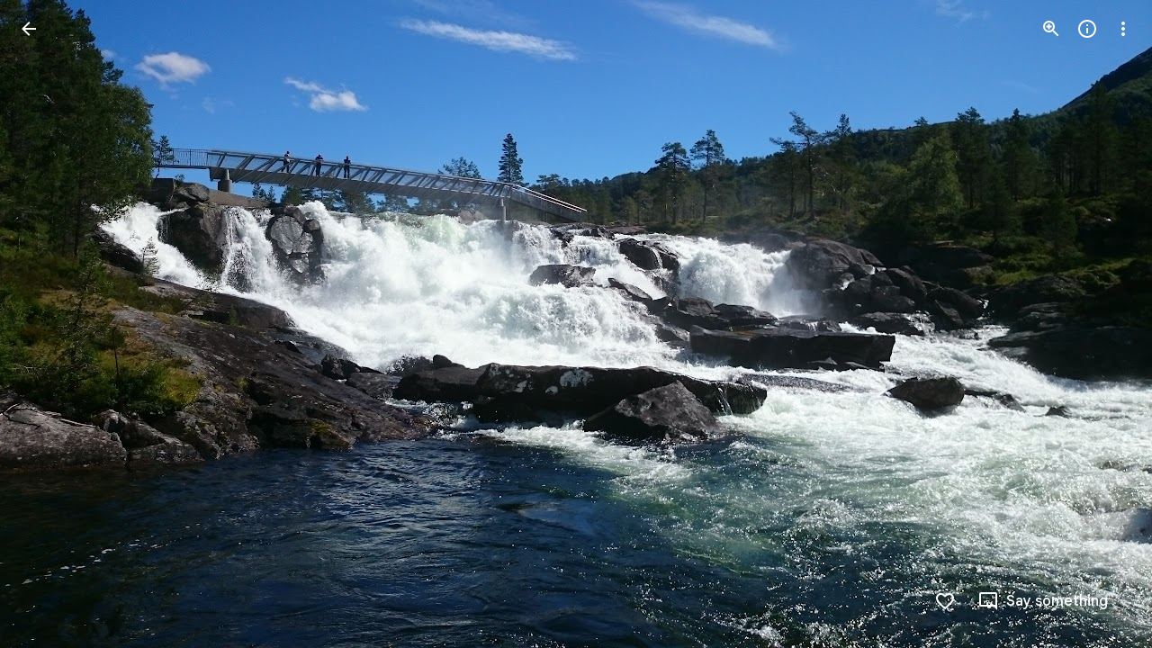

--- FILE ---
content_type: text/javascript; charset=UTF-8
request_url: https://photos.google.com/_/scs/social-static/_/js/k=boq.PhotosUi.en_US.MVNfbDFxk-E.2019.O/ck=boq.PhotosUi.y-Au3PO3hcU.L.B1.O/am=AAAAiDWAGZjNJf5zAQBBxvcdF9A_nhbCDTQZXjB8sxE/d=1/exm=A7fCU,Ahp3ie,B7iQrb,BVgquf,E2VjNc,EAvPLb,EFQ78c,IXJ14b,IZT63,Ihy5De,IoAGb,JNoxi,KUM7Z,Kl6Zic,L1AAkb,LEikZe,Lcfkne,LuJzrb,MI6k7c,MpJwZc,NwH0H,O1Gjze,O6y8ed,OTA3Ae,PrPYRd,QIhFr,RMhBfe,RyvaUb,SdcwHb,SpsfSb,UBtLbd,UUJqVe,Uas9Hd,Ulmmrd,V3dDOb,WO9ee,Wp0seb,XVMNvd,XqvODd,YYmHzb,Z15FGf,ZDZcre,ZwDk9d,_b,_tp,aW3pY,ag510,byfTOb,e5qFLc,ebZ3mb,gJzDyc,gychg,hKSk3e,hc6Ubd,hdW3jf,iH3IVc,ig9vTc,j85GYd,kjKdXe,l5KCsc,lXKNFb,lazG7b,lfpdyf,lsjVmc,lwddkf,m9oV,mI3LFb,mSX26d,mdR7q,mzzZzc,n73qwf,nbAYS,p0FwGc,p3hmRc,p9Imqf,pNBFbe,pjICDe,pw70Gc,qTnoBf,rCcCxc,rgKQFc,suMGRe,w9hDv,ws9Tlc,xKVq6d,xQtZb,xUdipf,zbML3c,zeQjRb,zr1jrb/excm=_b,_tp,sharedphoto/ed=1/br=1/wt=2/ujg=1/rs=AGLTcCNmauiUyfkTFEWFbjD_6wmZPtgDAg/ee=EVNhjf:pw70Gc;EmZ2Bf:zr1jrb;F2qVr:YClzRc;JsbNhc:Xd8iUd;K5nYTd:ZDZcre;LBgRLc:SdcwHb;Me32dd:MEeYgc;MvK0qf:ACRZh;NJ1rfe:qTnoBf;NPKaK:SdcwHb;NSEoX:lazG7b;O8Cmgf:XOYapd;Pjplud:EEDORb;QGR0gd:Mlhmy;SNUn3:ZwDk9d;ScI3Yc:e7Hzgb;Uvc8o:VDovNc;YIZmRd:A1yn5d;Zk62nb:E1UXVb;a56pNe:JEfCwb;cEt90b:ws9Tlc;dIoSBb:SpsfSb;dowIGb:ebZ3mb;eBAeSb:zbML3c;gty1Xc:suMGRe;iFQyKf:QIhFr;lOO0Vd:OTA3Ae;oGtAuc:sOXFj;pXdRYb:p0FwGc;qQEoOc:KUM7Z;qafBPd:yDVVkb;qddgKe:xQtZb;wR5FRb:rgKQFc;xqZiqf:wmnU7d;yxTchf:KUM7Z;zxnPse:GkRiKb/dti=1/m=DgRu0d,Zjf9Mc,xRgLuc,ctK1vf,lYp0Je,gI0Uxb?wli=PhotosUi.vUzEii3Qq5w.createPhotosEditorPrimaryModuleNoSimd.O%3A%3BPhotosUi.6LEKmzsX-Vs.createPhotosEditorPrimaryModuleSimd.O%3A%3BPhotosUi.VNqMy8g4zEw.skottieWasm.O%3A%3BPhotosUi.qRj-IyYdjYs.twixWasm.O%3A%3B
body_size: 211773
content:
"use strict";_F_installCss(".zyTWof-Ng57nc{display:none;position:fixed;inset:auto 0 0;align-items:center;justify-content:center;box-sizing:border-box;z-index:var(--gm3-snackbar-z-index,8);margin:8px;pointer-events:none;-webkit-tap-highlight-color:rgba(0,0,0,0)}.zyTWof-Ng57nc[popover]{background:none;border:none;overflow:visible;padding:0}.zyTWof-Ng57nc-OWXEXe-M1Soyc{justify-content:flex-start}.zyTWof-Ng57nc-OWXEXe-eu7FSc .zyTWof-YAxtVc{flex-direction:column;align-items:flex-start}.zyTWof-Ng57nc-OWXEXe-eu7FSc .zyTWof-gIZMF{padding-bottom:8px;padding-inline:16px 8px}.zyTWof-Ng57nc-OWXEXe-eu7FSc .zyTWof-M6tBBc{align-self:flex-end;margin-bottom:4px}.zyTWof-Ng57nc-OWXEXe-uGFO6d,.zyTWof-Ng57nc-OWXEXe-FNFY6c,.zyTWof-Ng57nc-OWXEXe-FnSee{display:flex}.zyTWof-Ng57nc-OWXEXe-FNFY6c .zyTWof-gIZMF,.zyTWof-Ng57nc-OWXEXe-FNFY6c .zyTWof-M6tBBc{visibility:visible}.zyTWof-Ng57nc-OWXEXe-FNFY6c .zyTWof-YAxtVc{transform:scale(1);opacity:1;pointer-events:auto;transition:opacity .15s 0ms cubic-bezier(0,0,.2,1),transform .15s 0ms cubic-bezier(0,0,.2,1)}.zyTWof-Ng57nc-OWXEXe-FnSee .zyTWof-YAxtVc{transform:scale(1);transition:opacity 75ms 0ms cubic-bezier(.4,0,1,1)}.zyTWof-YAxtVc{background-color:var(--gm3-snackbar-container-color,var(--gm3-sys-color-inverse-surface,#303030));min-width:344px;max-width:672px;padding-inline:0 8px;display:flex;align-items:center;justify-content:flex-start;box-sizing:border-box;transform:scale(.8);opacity:0;border-start-start-radius:var(--gm3-snackbar-container-shape-start-start,4px);border-start-end-radius:var(--gm3-snackbar-container-shape-start-end,4px);border-end-end-radius:var(--gm3-snackbar-container-shape-end-end,4px);border-end-start-radius:var(--gm3-snackbar-container-shape-end-start,4px);--yXuigc:var(--gm3-snackbar-container-elevation,3);--Fe5l0b:var(--gm3-snackbar-container-shadow-color,var(--gm3-sys-color-shadow,#000))}@media (max-width:344px),(max-width:480px){.zyTWof-YAxtVc{min-width:100%}}.zyTWof-YAxtVc::before{position:absolute;box-sizing:border-box;width:100%;height:100%;top:0;left:0;border:1px solid transparent;border-radius:inherit;content:\"\";pointer-events:none}.zyTWof-gIZMF{color:var(--gm3-snackbar-supporting-text-color,var(--gm3-sys-color-inverse-on-surface,#f2f2f2));letter-spacing:var(--gm3-snackbar-supporting-text-tracking,0);font-size:var(--gm3-snackbar-supporting-text-size,.875rem);font-family:var(--gm3-snackbar-supporting-text-font,\"Google Sans Flex\",\"Google Sans Text\",\"Google Sans\",Roboto,Arial,sans-serif);font-weight:var(--gm3-snackbar-supporting-text-weight,400);line-height:var(--gm3-snackbar-supporting-text-line-height,1.25rem);font-variation-settings:var(--gm3-snackbar-supporting-text-font-variation-settings,initial);padding-top:14px;padding-bottom:14px;padding-inline:16px 8px;margin:0;width:100%;flex-grow:1;box-sizing:border-box;visibility:hidden}.zyTWof-M6tBBc{display:flex;flex-shrink:0;align-items:center;box-sizing:border-box;visibility:hidden}.zyTWof-IkaYrd+.zyTWof-TolmDb{margin-inline:8px 0}.zyTWof-IkaYrd{--gm3-button-text-focus-label-text-color:var(--gm3-snackbar-action-focus-label-text-color,var(--gm3-sys-color-inverse-primary,#a8c7fa));--gm3-button-text-hover-label-text-color:var(--gm3-snackbar-action-hover-label-text-color,var(--gm3-sys-color-inverse-primary,#a8c7fa));--gm3-button-text-hover-state-layer-color:var(--gm3-snackbar-action-hover-state-layer-color,var(--gm3-sys-color-inverse-primary,#a8c7fa));--gm3-button-text-hover-state-layer-opacity:var(--gm3-snackbar-action-hover-state-layer-opacity,0.08);--gm3-button-text-label-text-color:var(--gm3-snackbar-action-label-text-color,var(--gm3-sys-color-inverse-primary,#a8c7fa));--gm3-button-text-label-text-font:var(--gm3-snackbar-action-label-text-font,\"Google Sans Flex\",\"Google Sans Text\",\"Google Sans\",Roboto,Arial,sans-serif);--gm3-button-text-label-text-font-variation-settings:var(--gm3-snackbar-action-label-text-font-variation-settings,initial);--gm3-button-text-label-text-size:var(--gm3-snackbar-action-label-text-size,0.875rem);--gm3-button-text-label-text-tracking:var(--gm3-snackbar-action-label-text-tracking,0rem);--gm3-button-text-label-text-weight:var(--gm3-snackbar-action-label-text-weight,500);--gm3-button-text-pressed-label-text-color:var(--gm3-snackbar-action-pressed-label-text-color,var(--gm3-sys-color-inverse-primary,#a8c7fa));--gm3-button-text-pressed-state-layer-color:var(--gm3-snackbar-action-pressed-state-layer-color,var(--gm3-sys-color-inverse-primary,#a8c7fa));--gm3-button-text-pressed-state-layer-opacity:var(--gm3-snackbar-action-pressed-state-layer-opacity,0.1)}.zyTWof-TolmDb{--gm3-icon-button-standard-icon-size:var(--gm3-snackbar-icon-size,24px);--gm3-icon-button-standard-unselected-icon-color:var(--gm3-snackbar-icon-color,var(--gm3-sys-color-inverse-on-surface,#f2f2f2));--gm3-icon-button-standard-unselected-hover-icon-color:var(--gm3-snackbar-icon-hover-icon-color,var(--gm3-sys-color-inverse-on-surface,#f2f2f2));--gm3-icon-button-standard-unselected-hover-state-layer-color:var(--gm3-snackbar-icon-hover-state-layer-color,var(--gm3-sys-color-inverse-on-surface,#f2f2f2));--gm3-icon-button-standard-unselected-hover-state-layer-opacity:var(--gm3-snackbar-icon-hover-state-layer-opacity,0.08);--gm3-icon-button-standard-unselected-focus-icon-color:var(--gm3-snackbar-icon-focus-icon-color,var(--gm3-sys-color-inverse-on-surface,#f2f2f2));--gm3-icon-button-standard-unselected-pressed-icon-color:var(--gm3-snackbar-icon-pressed-icon-color,var(--gm3-sys-color-inverse-on-surface,#f2f2f2));--gm3-icon-button-standard-unselected-pressed-state-layer-opacity:var(--gm3-snackbar-icon-pressed-state-layer-opacity,0.1);--gm3-icon-button-standard-container-height:36px;--gm3-icon-button-standard-container-width:36px}.OanAid{z-index:8000;--gm3-snackbar-action-focus-label-text-color:var(--gm3-sys-color-inverse-primary,#a8c7fa);--gm3-snackbar-action-hover-label-text-color:var(--gm3-sys-color-inverse-primary,#a8c7fa);--gm3-snackbar-action-hover-state-layer-color:var(--gm3-sys-color-inverse-primary,#a8c7fa);--gm3-snackbar-action-hover-state-layer-opacity:0.08;--gm3-snackbar-action-label-text-color:var(--gm3-sys-color-inverse-primary,#a8c7fa);--gm3-snackbar-action-label-text-font:Google Sans Text,Google Sans,Roboto,Arial,sans-serif;--gm3-snackbar-action-label-text-size:0.875rem;--gm3-snackbar-action-label-text-tracking:0rem;--gm3-snackbar-action-label-text-weight:500;--gm3-snackbar-action-pressed-label-text-color:var(--gm3-sys-color-inverse-primary,#a8c7fa);--gm3-snackbar-action-pressed-state-layer-color:var(--gm3-sys-color-inverse-primary,#a8c7fa);--gm3-snackbar-action-pressed-state-layer-opacity:0.12;--gm3-snackbar-container-color:var(--gm3-sys-color-inverse-surface,#303030);--gm3-snackbar-container-shadow-color:var(--gm3-sys-color-shadow,#000);--gm3-snackbar-icon-color:var(--gm3-sys-color-inverse-on-surface,#f2f2f2);--gm3-snackbar-icon-focus-icon-color:var(--gm3-sys-color-inverse-on-surface,#f2f2f2);--gm3-snackbar-icon-hover-icon-color:var(--gm3-sys-color-inverse-on-surface,#f2f2f2);--gm3-snackbar-icon-hover-state-layer-color:var(--gm3-sys-color-inverse-on-surface,#f2f2f2);--gm3-snackbar-icon-hover-state-layer-opacity:0.08;--gm3-snackbar-icon-pressed-icon-color:var(--gm3-sys-color-inverse-on-surface,#f2f2f2);--gm3-snackbar-supporting-text-color:var(--gm3-sys-color-inverse-on-surface,#f2f2f2);--gm3-snackbar-supporting-text-font:Google Sans Text,Google Sans,Roboto,Arial,sans-serif;--gm3-snackbar-supporting-text-line-height:1.25rem;--gm3-snackbar-supporting-text-size:0.875rem;--gm3-snackbar-supporting-text-tracking:0rem;--gm3-snackbar-supporting-text-weight:400}.z4GEEe{--gm3-snackbar-action-focus-label-text-color:var(--gm3-sys-color-inverse-primary,#a8c7fa);--gm3-snackbar-action-hover-label-text-color:var(--gm3-sys-color-inverse-primary,#a8c7fa);--gm3-snackbar-action-hover-state-layer-color:var(--gm3-sys-color-inverse-primary,#a8c7fa);--gm3-snackbar-action-hover-state-layer-opacity:0.08;--gm3-snackbar-action-label-text-color:var(--gm3-sys-color-inverse-primary,#a8c7fa);--gm3-snackbar-action-label-text-font:Google Sans Text,Google Sans,Roboto,Arial,sans-serif;--gm3-snackbar-action-label-text-size:0.875rem;--gm3-snackbar-action-label-text-tracking:0rem;--gm3-snackbar-action-label-text-weight:500;--gm3-snackbar-action-pressed-label-text-color:var(--gm3-sys-color-inverse-primary,#a8c7fa);--gm3-snackbar-action-pressed-state-layer-color:var(--gm3-sys-color-inverse-primary,#a8c7fa);--gm3-snackbar-action-pressed-state-layer-opacity:0.12;--gm3-snackbar-container-color:var(--gm3-sys-color-primary,#0b57d0);--gm3-snackbar-container-shadow-color:var(--gm3-sys-color-shadow,#000);--gm3-snackbar-icon-color:var(--gm3-sys-color-inverse-on-surface,#f2f2f2);--gm3-snackbar-icon-focus-icon-color:var(--gm3-sys-color-inverse-on-surface,#f2f2f2);--gm3-snackbar-icon-hover-icon-color:var(--gm3-sys-color-inverse-on-surface,#f2f2f2);--gm3-snackbar-icon-hover-state-layer-color:var(--gm3-sys-color-inverse-on-surface,#f2f2f2);--gm3-snackbar-icon-hover-state-layer-opacity:0.08;--gm3-snackbar-icon-pressed-icon-color:var(--gm3-sys-color-inverse-on-surface,#f2f2f2);--gm3-snackbar-supporting-text-color:var(--gm3-sys-color-inverse-on-surface,#f2f2f2);--gm3-snackbar-supporting-text-font:Google Sans Text,Google Sans,Roboto,Arial,sans-serif;--gm3-snackbar-supporting-text-line-height:1.25rem;--gm3-snackbar-supporting-text-size:0.875rem;--gm3-snackbar-supporting-text-tracking:0rem;--gm3-snackbar-supporting-text-weight:400}.FGBDmc{border-width:0;box-shadow:0 1px 2px 0 color-mix(in srgb,var(--gm3-sys-color-shadow,#000) 30%,transparent),0 2px 6px 2px color-mix(in srgb,var(--gm3-sys-color-shadow,#000) 15%,transparent);position:absolute;border-radius:20px;width:40px;height:40px;background-color:var(--gm3-sys-color-primary,#0b57d0);color:var(--gm3-sys-color-on-primary,#fff);z-index:9000;line-height:40px;text-align:center;top:-20px;left:-20px}.tgaUp{background-image:var(--pgc-asset-docs-notes)}.WRTjid{background-image:var(--pgc-asset-docs-events)}.VyOq3c{background-image:var(--pgc-asset-docs-other)}.POUi4d{background-image:var(--pgc-asset-docs-recipes)}.pTqS1{background-image:var(--pgc-asset-docs-payment)}.makkZe{background-image:var(--pgc-asset-docs-identity)}.WxJjI{background-image:var(--pgc-asset-docs-receipts)}.WY5Y2b{background-image:var(--pgc-asset-docs-books)}.dehMJb{background-image:var(--pgc-asset-docs-social)}.bUd9he{background-image:var(--pgc-asset-docs-screenshot)}.j7cAqb{background-image:var(--pgc-asset-docs-products)}.lNIW2c{background-image:var(--pgc-asset-docs-business-cards)}.ZCYxmc{background-image:var(--pgc-asset-docs-shipping)}.EDs8k{content:var(--pgc-asset-docs-notes)}.hQjyWe{content:var(--pgc-asset-docs-events)}.nOzPKd{content:var(--pgc-asset-docs-other)}.tRcz5{content:var(--pgc-asset-docs-recipes)}.luA1F{content:var(--pgc-asset-docs-payment)}.WM3ryb{content:var(--pgc-asset-docs-identity)}.KtDlxe{content:var(--pgc-asset-docs-receipts)}.USJW7d{content:var(--pgc-asset-docs-books)}.iW9Ugf{content:var(--pgc-asset-docs-social)}.JkfQnc{content:var(--pgc-asset-docs-screenshot)}.zZ1m2{content:var(--pgc-asset-docs-products)}.MH7Dqe{content:var(--pgc-asset-docs-business-cards)}.gL60b{content:var(--pgc-asset-docs-shipping)}.s1mudb{overflow-x:hidden}.xRg64c{display:flex;flex-wrap:wrap;padding:8px 0;transform:translateZ(0)}.whLJKc{flex:1 0 188px;margin:0 4px 4px 0;position:relative;background-color:var(--gm3-sys-color-surface-container,#f0f4f9)}.whLJKc.rtIMgb{margin:0;position:absolute}.M82Bce .whLJKc{background-color:var(--gm3-sys-color-surface-container,#f0f4f9)}.whLJKc:focus{outline:none}.XKNPOc{background-size:cover;display:block;padding-top:100%;transition:opacity .2s cubic-bezier(.4,0,.2,1);opacity:1}.whLJKc.eLNT1d>.XKNPOc{opacity:.5}.I9Aphf{color:var(--photos-color-on-scrim,#fff);position:absolute;right:4px;top:4px}.tM9Q7d{font-family:Google Sans Text,Google Sans,Roboto,Arial,sans-serif;line-height:1.25rem;font-size:0.875rem;letter-spacing:0em;font-weight:500;background:linear-gradient(to bottom,transparent,color-mix(in srgb,var(--gm3-sys-color-scrim,#000) 38%,transparent));bottom:0;color:var(--photos-color-on-scrim,#fff);height:28px;left:0;opacity:1;overflow:hidden;padding:28px 12px 0;position:absolute;right:0;text-align:center;text-overflow:ellipsis;transition:opacity .2s cubic-bezier(.4,0,.2,1);white-space:nowrap}.tM9Q7d.eLNT1d{opacity:0}.kyXI1d{padding-bottom:100%;position:relative}.MP4Xtf{display:flex;flex-direction:column}.MP4Xtf .jt3Nub{align-items:center;display:flex;flex:1}.jt3Nub.eLNT1d{display:none}.M4V5Vc{background-position:center;background-size:80%}.XkWAb-LmsqOc,.XkWAb-JaavZc{image-rendering:optimizeSpeed;image-rendering:-webkit-optimize-contrast;-ms-interpolation-mode:nearest-neighbor}.XkWAb-LmsqOc{transition:opacity .5s linear}.XkWAb-xzdHvd{transform:translate(-50%,-50%) rotate(90deg) translate(50%,-50%)}.XkWAb-hTN0Jd{transform:translate(-50%,-50%) rotate(180deg) translate(-50%,-50%)}.XkWAb-IZxJAe{transform:translate(-50%,-50%) rotate(270deg) translate(-50%,50%)}.XkWAb-cYRDff img.XkWAb-Iak2Lc{transition:none}.XkWAb-cYRDff img.L6cTce{opacity:0}.XkWAb-CHX6zb{opacity:0;position:absolute;z-index:1002;height:100%;width:100%;background-color:#008000;-webkit-tap-highlight-color:rgba(0,0,0,0)}.XkWAb-pfZwlb{overflow:hidden}.XkWAb-cYRDff{background:transparent!important;position:absolute;overflow:hidden}.XkWAb-LmsqOc,.XkWAb-JaavZc{position:absolute}.XkWAb-pVNTue{position:absolute;z-index:1003;width:1px;height:1px;user-select:none}.XkWAb-RCfa3e{transition:all .5s}.XkWAb-pVNTue.XkWAb-RCfa3e{transition:opacity .5s}.XkWAb-pVNTue .XkWAb-sM5MNb{width:100%;height:100%;border:1px solid #808080;background:#000}.XkWAb-pVNTue .XkWAb-SMWX4b{direction:ltr;width:100%;height:100%;background-repeat:no-repeat;overflow:hidden;position:relative}.XkWAb-pVNTue .XkWAb-SMWX4b .XkWAb-pfZwlb .XkWAb-cYRDff{position:absolute}.XkWAb-pVNTue .XkWAb-xJ5Hz{background:transparent!important;border:1px solid #fff;position:absolute;z-index:1001}.XkWAb-pVNTue .XkWAb-ZdFRdf{position:absolute;background:#000;opacity:.6;z-index:1001}.XkWAb-pVNTue .XkWAb-UH1Jve{width:100%;height:30px;background:#000;border-style:solid;border-color:#808080;border-width:0 1px 1px 1px;position:absolute;transition:height .5s}.XkWAb-eJuzjc,.XkWAb-a4WLyb{color:#fff;cursor:pointer;font-size:13px;height:30px;position:absolute;top:0;text-align:center;transition:height .5s;vertical-align:middle;width:22px}.XkWAb-BtWyge{display:table-cell;width:22px;height:30px;text-align:center;vertical-align:middle}.XkWAb-pVNTue .XkWAb-eJuzjc{right:0}.XkWAb-pVNTue .XkWAb-a4WLyb{left:0}.XkWAb-pVNTue .XkWAb-IlRY5e{height:30px;width:16px;background:#fff!important;cursor:pointer;transition:height .5s}.XkWAb-pVNTue .XkWAb-IE9qgd{left:22px;position:absolute;right:22px;top:0;transition:height .5s}.XkWAb-AHe6Kc{background-image:url(\"[data-uri]\");position:absolute;z-index:1}.kmqzh{position:relative}.kmqzh .snByac{font-feature-settings:\"liga\" 0;font-variant-ligatures:no-contextual;padding-bottom:1px;white-space:pre-wrap;word-wrap:break-word}.kmqzh .tL9Q4c{background-color:var(--gm3-sys-color-surface,#fff);border:none;border-bottom:1px solid transparent;bottom:0;box-sizing:border-box;color:var(--gm3-sys-color-on-surface,#1f1f1f);display:block;font:inherit;font-feature-settings:\"liga\" 0;font-variant-ligatures:no-contextual;height:100%;letter-spacing:inherit;margin:0;outline:none;overflow:hidden;padding:0;position:absolute;resize:none;top:0;transition:.3s cubic-bezier(.4,0,.2,1) all;width:100%}.kmqzh .tL9Q4c::-webkit-input-placeholder{color:var(--gm3-sys-color-outline,#747775)}.kmqzh .tL9Q4c::placeholder{color:var(--gm3-sys-color-outline,#747775)}.kmqzh .tL9Q4c.OkbU2c{left:-3px;width:calc(100% + 10px)}.kmqzh .tL9Q4c:hover{border-bottom:1px solid var(--gm3-sys-color-on-surface,#1f1f1f)}.kmqzh .cXrdqd{bottom:0;display:block;left:0;position:absolute;right:0;width:100%}.kmqzh .cXrdqd::before,.kmqzh .cXrdqd::after{background:var(--gm3-sys-color-primary,#0b57d0);bottom:0;content:\"\";height:2px;position:absolute;width:0}.kmqzh .cXrdqd::before{left:50%}.kmqzh .cXrdqd::after{right:50%}.kmqzh .tL9Q4c:focus~.cXrdqd::before,.kmqzh .tL9Q4c:focus~.cXrdqd::after{width:50%;transition:.3s cubic-bezier(.4,0,.2,1) all}.kmqzh.Jj6Lae .snByac{padding-bottom:2px}.kmqzh.Jj6Lae .tL9Q4c{border-bottom:2px solid var(--gm3-sys-color-error,#b3261e)}.kmqzh.Jj6Lae .cXrdqd::before,.kmqzh.Jj6Lae .cXrdqd::after{background:var(--gm3-sys-color-error,#b3261e)}.kmqzh .sEI5We{display:none;height:0}.kmqzh.Jj6Lae .sEI5We{display:inherit}.kmqzh .RFs5ve{color:var(--gm3-sys-color-error,#b3261e);font-size:.75em;padding-top:.75em}.I7yYbe{--gm3-text-field-filled-active-indicator-color:var(--gm3-sys-color-on-surface-variant,#444746);--gm3-text-field-filled-caret-color:var(--gm3-sys-color-primary,#0b57d0);--gm3-text-field-filled-disabled-active-indicator-color:color-mix(in srgb,var(--gm3-sys-color-on-surface-variant,#444746) 38%,transparent);--gm3-text-field-filled-disabled-input-text-color:rbga(var(--gm3-sys-color-on-surface,#1f1f1f),0.38);--gm3-text-field-filled-disabled-label-text-color:color-mix(in srgb,var(--gm3-sys-color-on-surface-variant,#444746) 38%,transparent);--gm3-text-field-filled-disabled-leading-icon-color:color-mix(in srgb,var(--gm3-sys-color-on-surface-variant,#444746) 38%,transparent);--gm3-text-field-filled-disabled-supporting-text-color:color-mix(in srgb,var(--gm3-sys-color-on-surface-variant,#444746) 38%,transparent);--gm3-text-field-filled-disabled-trailing-icon-color:color-mix(in srgb,var(--gm3-sys-color-on-surface-variant,#444746) 38%,transparent);--gm3-text-field-filled-error-active-indicator-color:var(--gm3-sys-color-error,#b3261e);--gm3-text-field-filled-error-focus-active-indicator-color:var(--gm3-sys-color-error,#b3261e);--gm3-text-field-filled-error-focus-caret-color:var(--gm3-sys-color-error,#b3261e);--gm3-text-field-filled-error-focus-input-text-color:var(--gm3-sys-color-on-surface,#1f1f1f);--gm3-text-field-filled-error-focus-label-text-color:var(--gm3-sys-color-error,#b3261e);--gm3-text-field-filled-error-focus-leading-icon-color:var(--gm3-sys-color-on-surface-variant,#444746);--gm3-text-field-filled-error-focus-supporting-text-color:var(--gm3-sys-color-error,#b3261e);--gm3-text-field-filled-error-focus-trailing-icon-color:var(--gm3-sys-color-error,#b3261e);--gm3-text-field-filled-error-hover-active-indicator-color:var(--gm3-sys-color-error,#b3261e);--gm3-text-field-filled-error-hover-input-text-color:var(--gm3-sys-color-on-surface,#1f1f1f);--gm3-text-field-filled-error-hover-label-text-color:var(--gm3-sys-color-error,#b3261e);--gm3-text-field-filled-error-hover-leading-icon-color:var(--gm3-sys-color-on-surface-variant,#444746);--gm3-text-field-filled-error-hover-state-layer-color:var(--gm3-sys-color-on-surface,#1f1f1f);--gm3-text-field-filled-error-hover-state-layer-opacity:0.08;--gm3-text-field-filled-error-hover-supporting-text-color:var(--gm3-sys-color-error,#b3261e);--gm3-text-field-filled-error-hover-trailing-icon-color:var(--gm3-sys-color-error,#b3261e);--gm3-text-field-filled-error-input-text-color:var(--gm3-sys-color-on-surface,#1f1f1f);--gm3-text-field-filled-error-label-text-color:var(--gm3-sys-color-error,#b3261e);--gm3-text-field-filled-error-leading-icon-color:var(--gm3-sys-color-on-surface-variant,#444746);--gm3-text-field-filled-error-supporting-text-color:var(--gm3-sys-color-error,#b3261e);--gm3-text-field-filled-error-trailing-icon-color:var(--gm3-sys-color-error,#b3261e);--gm3-text-field-filled-focus-active-indicator-color:var(--gm3-sys-color-primary,#0b57d0);--gm3-text-field-filled-focus-input-text-color:var(--gm3-sys-color-on-surface,#1f1f1f);--gm3-text-field-filled-focus-label-text-color:var(--gm3-sys-color-primary,#0b57d0);--gm3-text-field-filled-focus-leading-icon-color:var(--gm3-sys-color-on-surface-variant,#444746);--gm3-text-field-filled-focus-supporting-text-color:var(--gm3-sys-color-on-surface-variant,#444746);--gm3-text-field-filled-focus-trailing-icon-color:var(--gm3-sys-color-on-surface-variant,#444746);--gm3-text-field-filled-hover-active-indicator-color:var(--gm3-sys-color-on-surface,#1f1f1f);--gm3-text-field-filled-hover-input-text-color:var(--gm3-sys-color-on-surface,#1f1f1f);--gm3-text-field-filled-hover-label-text-color:var(--gm3-sys-color-on-surface,#1f1f1f);--gm3-text-field-filled-hover-leading-icon-color:var(--gm3-sys-color-on-surface-variant,#444746);--gm3-text-field-filled-hover-state-layer-color:var(--gm3-sys-color-on-surface,#1f1f1f);--gm3-text-field-filled-hover-state-layer-opacity:0.08;--gm3-text-field-filled-hover-supporting-text-color:var(--gm3-sys-color-on-surface-variant,#444746);--gm3-text-field-filled-hover-trailing-icon-color:var(--gm3-sys-color-on-surface-variant,#444746);--gm3-text-field-filled-input-text-color:var(--gm3-sys-color-on-surface,#1f1f1f);--gm3-text-field-filled-input-text-placeholder-color:var(--gm3-sys-color-on-surface-variant,#444746);--gm3-text-field-filled-input-text-prefix-color:var(--gm3-sys-color-on-surface-variant,#444746);--gm3-text-field-filled-input-text-suffix-color:var(--gm3-sys-color-on-surface-variant,#444746);--gm3-text-field-filled-label-text-color:var(--gm3-sys-color-on-surface-variant,#444746);--gm3-text-field-filled-leading-icon-color:var(--gm3-sys-color-on-surface-variant,#444746);--gm3-text-field-filled-supporting-text-color:var(--gm3-sys-color-on-surface-variant,#444746);--gm3-text-field-filled-trailing-icon-color:var(--gm3-sys-color-on-surface-variant,#444746);--gm3-text-field-filled-input-text-font:Google Sans Text,Google Sans,Roboto,Arial,sans-serif;--gm3-text-field-filled-input-text-line-height:1.5rem;--gm3-text-field-filled-input-text-size:1rem;--gm3-text-field-filled-input-text-tracking:0rem;--gm3-text-field-filled-input-text-weight:400;--gm3-text-field-filled-label-text-font:Google Sans Text,Google Sans,Roboto,Arial,sans-serif;--gm3-text-field-filled-label-text-line-height:1.5rem;--gm3-text-field-filled-label-text-size:1rem;--gm3-text-field-filled-label-text-tracking:0rem;--gm3-text-field-filled-label-text-weight:400;--gm3-text-field-filled-supporting-text-font:Google Sans Text,Google Sans,Roboto,Arial,sans-serif;--gm3-text-field-filled-supporting-text-line-height:1rem;--gm3-text-field-filled-supporting-text-size:0.75rem;--gm3-text-field-filled-supporting-text-tracking:0.00625rem;--gm3-text-field-filled-supporting-text-weight:400;font-feature-settings:\"liga\" 0;font-variant-ligatures:no-contextual}.hPdoGf{--gm3-text-field-filled-container-color:var(--gm3-sys-color-surface-variant,#e1e3e1);--gm3-text-field-filled-disabled-container-color:color-mix(in srgb,var(--gm3-sys-color-on-surface-variant,#444746) 4%,transparent)}.YW656b{display:flex;flex-direction:column;height:100%;overflow-y:hidden}.ZPTMcc{overflow-y:auto}.WUbige{color:var(--gm3-sys-color-on-surface,#1f1f1f)}.IMbeAf{display:flex;-ms-flex-pack:justify;align-items:center;-ms-flex-align:center;flex-direction:row-reverse;justify-content:flex-end;padding:8px;z-index:1}.IMbeAf.CWVNI{background:var(--gm3-sys-color-surface-container,#f0f4f9)}.dxQvJb .IMbeAf{padding-right:max(20px,env(safe-area-inset-right))}.zeAJcf{margin:0;padding-left:7px;font-family:Google Sans,Roboto,Arial,sans-serif;line-height:1.75rem;font-size:1.375rem;letter-spacing:0em;font-weight:400}.zE2Vqb{padding:20px 24px}.qURWqc{font-family:Google Sans Text,Google Sans,Roboto,Arial,sans-serif;line-height:1.5rem;font-size:1rem;letter-spacing:0em;font-weight:400;white-space:pre-wrap;word-wrap:break-word}.qURWqc .tL9Q4c{border-bottom:1px solid var(--gm3-sys-color-outline-variant,#c4c7c5)}.wiOkb,.R9U8ab,.oBMhZb{font-weight:normal}.lBpXKc{align-items:center;color:var(--gm3-sys-color-on-surface-variant,#444746);display:flex}.iXoc6e{text-decoration:underline}.poqnhe{margin-top:16px}.Hvyw5d{color:var(--gm3-sys-color-on-surface-variant,#444746);text-decoration:underline;margin-right:5px}.wiOkb{color:var(--gm3-sys-color-on-surface-variant,#444746);display:flex;padding:14px 24px;font-family:Google Sans Text,Google Sans,Roboto,Arial,sans-serif;line-height:1rem;font-size:0.75rem;letter-spacing:0.0083333333em;font-weight:500}.cdLvR{margin:0;padding:0}.sprMUb{margin-right:12px;margin-top:0}.R9U8ab{color:var(--gm3-sys-color-on-surface,#1f1f1f);word-wrap:break-word;font-family:Google Sans Text,Google Sans,Roboto,Arial,sans-serif;line-height:1.5rem;font-size:1rem;letter-spacing:0em;font-weight:400;font-feature-settings:\"liga\" 0;font-variant-ligatures:no-contextual}.ffq9nc{display:flex;padding:18px 24px}.dNjXAc{height:24px;min-width:40px;width:40px}.Y0p3Ue{fill:var(--gm3-sys-color-on-surface-variant,#444746)}.rCexAf{margin:0;overflow:hidden}.oBMhZb{align-items:center;color:var(--gm3-sys-color-on-surface-variant,#444746);display:flex;flex-wrap:wrap;margin-top:0;font-family:Google Sans Text,Google Sans,Roboto,Arial,sans-serif;line-height:1.25rem;font-size:0.875rem;letter-spacing:0em;font-weight:400}.Y0Tzoc{margin-left:4px}.JzSi2b{color:var(--gm3-sys-color-on-surface-variant,#444746);cursor:pointer;padding:0 24px 20px;font-family:Google Sans Text,Google Sans,Roboto,Arial,sans-serif;line-height:1.25rem;font-size:0.875rem;letter-spacing:0em;font-weight:400}.cFLCHe{display:block;background-color:var(--gm3-sys-color-surface-container,#f0f4f9);background-position:50% 50%;background-size:360px;height:360px}.WAICmc{position:relative}.WAICmc .R9U8ab{margin-right:24px;word-break:break-word}.IidYxf{color:var(--gm3-sys-color-primary,#0b57d0)}.Ww2Tvd{padding:0 24px 18px 24px}.Y1Gxg{color:var(--gm3-sys-color-on-surface-variant,#444746);margin-bottom:6px;font-family:Google Sans Text,Google Sans,Roboto,Arial,sans-serif;line-height:1.25rem;font-size:0.875rem;letter-spacing:0em;font-weight:400}.RIznC{color:var(--gm3-sys-color-primary,#0b57d0);cursor:pointer;display:inline-block;font-family:Google Sans Text,Google Sans,Roboto,Arial,sans-serif;line-height:1.25rem;font-size:0.875rem;letter-spacing:0em;font-weight:500}.Z3xmpe{font-family:Google Sans Text,Google Sans,Roboto,Arial,sans-serif;line-height:1.25rem;font-size:0.875rem;letter-spacing:0em;font-weight:400;color:var(--gm3-sys-color-primary,#0b57d0);margin-top:5px;cursor:pointer}.QqU98b{color:var(--gm3-sys-color-primary,#0b57d0)}.Kd04rd{cursor:pointer;position:relative}.Kd04rd:focus{outline:none}.uOat3d .Kd04rd:focus{outline:auto}.Kd04rd:hover{background-color:color-mix(in srgb,var(--gm3-sys-color-on-surface,#1f1f1f) 8%,transparent)}.Kd04rd:hover .F6wuZ{display:block;fill:var(--gm3-sys-color-on-surface,#1f1f1f)}.F6wuZ{position:absolute;right:24px;fill:var(--gm3-sys-color-on-surface-variant,#444746)}.ffq9nc .F6wuZ{height:24px}.WAICmc.GHWQBd .F6wuZ{cursor:pointer;fill:color-mix(in srgb,var(--gm3-sys-color-on-surface,#1f1f1f) 38%,transparent)}.WAICmc.GHWQBd{outline:none}.uOat3d .WAICmc.GHWQBd:focus{outline:auto}.jGzJxb .Kd04rd:hover{background-color:inherit}.jGzJxb .Kd04rd .F6wuZ,.jGzJxb .Kd04rd:hover .F6wuZ{display:none}.rgXyU .cdLvR{display:flex;flex-wrap:wrap;list-style-type:none}.rgXyU .cdLvR{padding:0 24px 8px;justify-content:space-between}.nenVne{display:inline-block;margin:8px;margin-top:0}.rgXyU .nenVne{margin:0;height:123px}@media screen and (max-width:599px){.rgXyU .cdLvR{padding:0 24px 8px;justify-content:flex-start}.rgXyU .nenVne{margin:8px}.nenVne.U3Ntwb,.F6wuZ{display:none}}.ixNDbb{overflow:hidden}.ixNDbb.phRpX{background-color:var(--gm3-sys-color-surface-container,#f0f4f9)}.eNIBQd{outline:none}.uOat3d .eNIBQd:focus{outline:auto}.rgXyU .ixNDbb{width:88px;height:88px;border-radius:8px}.Y8X4Pc{color:var(--gm3-sys-color-on-surface,#1f1f1f);margin-top:8px;display:inline-block;max-width:88px;overflow:hidden;white-space:nowrap;text-overflow:ellipsis;font-family:Google Sans Text,Google Sans,Roboto,Arial,sans-serif;line-height:1.25rem;font-size:0.875rem;letter-spacing:0em;font-weight:500}.rgXyU .cdLvR{padding-bottom:4px}.KlIBpb .cdLvR{list-style-type:none;margin-bottom:8px}.hH3Q8d{padding:18px 24px}.rugHuc{display:flex;flex-direction:row;overflow:hidden;outline:none}.uOat3d .rugHuc:focus{outline:auto}.sZ63vb{border-radius:4px;height:36px;width:36px;background-color:var(--gm3-sys-color-surface-container,#f0f4f9);background-size:100%;margin-right:28px;flex:0 0 auto}.DgVY7{display:flex;flex-direction:column;flex:1 1 auto;justify-content:space-between;overflow:hidden}.AJM7gb{color:var(--gm3-sys-color-on-surface,#1f1f1f);overflow:hidden;white-space:nowrap;text-overflow:ellipsis;font-family:Google Sans Text,Google Sans,Roboto,Arial,sans-serif;line-height:1.5rem;font-size:1rem;letter-spacing:0em;font-weight:400;font-feature-settings:\"liga\" 0;font-variant-ligatures:no-contextual}.nAfFgf{color:var(--gm3-sys-color-on-surface-variant,#444746);overflow:hidden;white-space:nowrap;text-overflow:ellipsis;font-family:Google Sans Text,Google Sans,Roboto,Arial,sans-serif;line-height:1.25rem;font-size:0.875rem;letter-spacing:0em;font-weight:400}.FbCw6c{font-family:Google Sans Text,Google Sans,Roboto,Arial,sans-serif;line-height:1rem;font-size:0.75rem;letter-spacing:0.0083333333em;font-weight:400;color:var(--gm3-sys-color-on-surface-variant,#444746)}.dxQvJb .IMbeAf,.dxQvJb .zE2Vqb,.dxQvJb .wiOkb,.dxQvJb .hH3Q8d,.dxQvJb .ffq9nc{padding-right:max(24px,env(safe-area-inset-right))}@media screen and (max-width:599px){.cFLCHe{background-size:cover;padding-bottom:100%;height:0}.dxQvJb .IMbeAf,.dxQvJb .zE2Vqb,.dxQvJb .wiOkb,.dxQvJb .hH3Q8d,.dxQvJb .ffq9nc{padding-left:max(24px,env(safe-area-inset-left))}}@media print{.WUbige{display:none}}.Bij4ie{margin:4px}.WfIWGe.eLNT1d{display:none}.WfIWGe{min-height:360px;position:relative;top:48px}.wjQ4Df{text-align:center;width:100%}.gf5jAe{color:var(--gm3-sys-color-on-background,#1f1f1f);margin-bottom:16px;font-family:Google Sans,Roboto,Arial,sans-serif;line-height:2rem;font-size:1.5rem;letter-spacing:0em;font-weight:400}.HVriQb{background-image:url(https://www.gstatic.com/social/photosui/images/failure_state_search_326x150dp.svg);background-position:center;background-size:cover;height:200px;margin:20px auto;max-width:100%;width:360px}.tt0Z9b .cPSYW{background-color:transparent}.oOnK4e,.Argd6e{opacity:0;transition:opacity .4s linear}.oOnK4e.hLfJQb,.Argd6e.hLfJQb{opacity:1}.oOnK4e{bottom:0;left:0;position:absolute;right:360px;top:0}.Sq3hu{left:0;position:absolute;top:0}.Argd6e{background-color:var(--gm3-sys-color-surface,#fff);bottom:0;display:flex;flex-direction:column;height:100%;position:absolute;right:0;top:0;width:360px}.OwxDTb{display:flex;flex-direction:column;left:0;position:absolute;right:0;top:0}.eGzquc,.xfabfe{background:var(--gm3-sys-color-surface,#fff);box-shadow:none;display:flex;align-items:center;color:var(--gm3-sys-color-on-background,#1f1f1f);outline:none;padding:8px;z-index:200;font-family:Google Sans,Roboto,Arial,sans-serif;line-height:1.75rem;font-size:1.375rem;letter-spacing:0em;font-weight:400}.xfabfe{justify-content:space-between}.eGzquc.CWVNI,.xfabfe.CWVNI{background:var(--gm3-sys-color-surface-container,#f0f4f9)}.X8kDxf{height:100%;overflow-y:auto;padding-top:8px}.tFRIAe{border-width:0;box-shadow:0 1px 2px 0 color-mix(in srgb,var(--gm3-sys-color-shadow,#000) 30%,transparent),0 2px 6px 2px color-mix(in srgb,var(--gm3-sys-color-shadow,#000) 15%,transparent);height:5px;left:0;opacity:0;position:absolute;top:59px;transform:translateY(-10px) translateZ(0);transition:transform linear .24s;width:100%;z-index:200}.tFRIAe.eO2Zfd{border-width:0;box-shadow:0 2px 3px 0 color-mix(in srgb,var(--gm3-sys-color-shadow,#000) 30%,transparent),0 6px 10px 4px color-mix(in srgb,var(--gm3-sys-color-shadow,#000) 15%,transparent);opacity:1;transform:translateY(0) translateZ(0);transition:transform linear 90ms}.jjO4cc{background:var(--gm3-sys-color-surface,#fff);bottom:0;display:flex;flex-direction:column;left:0;padding:0 20px;position:absolute;right:0;top:64px}.LDihjd{height:100%}.LDihjd.Avdqkc .OwxDTb,.LDihjd.Avdqkc .jjO4cc{display:none}.sT3kA{align-items:center;display:flex}.e0zKud{flex-grow:1}.aMmCRb{display:block;width:100%}.aMmCRb.ge6pde .SQxu9c{background-color:var(--gm3-sys-color-primary,#0b57d0)}.aMmCRb .jBmls{border-bottom:0;border-radius:0;box-shadow:none;height:100%;padding:16px 0}.rOljGd{margin:0 -40px;width:360px}.CfUChd{max-width:200px;outline:none;overflow:hidden;padding-right:48px;text-overflow:ellipsis;white-space:nowrap}.eGzquc{justify-content:space-between}.MbLOwe,.x9Ikxe,.Z8wR6{align-items:center;display:flex}.MbLOwe,.x9Ikxe{gap:4px}.XO6s0b .mVK51d{white-space:normal;width:180px}.XO6s0b .FkI4sc{font-family:Google Sans Text,Google Sans,Roboto,Arial,sans-serif;line-height:1.25rem;font-size:0.875rem;letter-spacing:0em;font-weight:400}.oOnK4e.CzBepf,.Argd6e.CzBepf{opacity:.6}.eLEH6c{align-items:center;bottom:0;display:flex;justify-content:center;left:0;position:absolute;right:0;top:0}.BAimuc{color:var(--gm3-sys-color-on-surface,#1f1f1f);display:flex;justify-content:center;margin:96px 24px;font-family:Google Sans Text,Google Sans,Roboto,Arial,sans-serif;line-height:1.5rem;font-size:1rem;letter-spacing:0em;font-weight:400}.V29Vhb{color:var(--gm3-sys-color-on-surface-variant,#444746);padding:6px 24px 14px;font-family:Google Sans Text,Google Sans,Roboto,Arial,sans-serif;line-height:1rem;font-size:0.75rem;letter-spacing:0.0083333333em;font-weight:500}.CYvuMe,.Om79Jb{display:flex;flex-wrap:wrap;list-style-type:none}.CYvuMe{padding:0 24px 8px}.Om79Jb{flex-shrink:0;padding-bottom:8px}.zbktAc,.n7H4d{display:inline-block;flex:1 0 88px}.zbktAc{margin:0 8px 8px 0;position:relative}.n7H4d{margin:0 4px 4px 0}.NlURnf{background:var(--gm3-sys-color-surface-container,#f0f4f9)}.Jtu5ye,.WLim6{background-color:var(--gm3-sys-color-surface-container,#f0f4f9);background-size:contain;cursor:pointer;height:0;outline:none;position:relative;padding-bottom:100%}.NlURnf .WLim6{transform:translateZ(0) scale3d(.71,.71,1)}.Jtu5ye{border-radius:8px}.Jtu5ye.pBhGie{box-shadow:0 0 0 2px var(--gm3-sys-color-primary,#0b57d0)}.KOZkb{color:var(--photos-color-on-scrim,#fff);position:absolute;right:4px;top:4px}.cug0ub,.PCsesd .WJYmz{background:linear-gradient(to bottom,color-mix(in srgb,var(--gm3-sys-color-scrim,#000) 60%,transparent),transparent);height:50%;position:absolute;width:100%}.OQezQd{color:var(--gm3-sys-color-on-background,#1f1f1f);margin-top:8px;display:inline-block;max-width:88px;overflow:hidden;text-overflow:ellipsis;white-space:nowrap;font-family:Google Sans Text,Google Sans,Roboto,Arial,sans-serif;line-height:1.25rem;font-size:0.875rem;letter-spacing:0em;font-weight:500}.DuzWxc{color:var(--photos-color-on-scrim,#fff);bottom:0;height:28px;left:0;overflow:hidden;padding:28px 12px 0;position:absolute;right:0;text-align:center;text-overflow:ellipsis;white-space:nowrap;font-family:Google Sans Text,Google Sans,Roboto,Arial,sans-serif;line-height:1.25rem;font-size:0.875rem;letter-spacing:0em;font-weight:500}.PCsesd .ckGgle .rqet2b{opacity:0}.Odyfk,.Te1oCb{cursor:pointer;left:-8px;outline:none;position:absolute;top:-8px}.FCtHqe .v1262d{fill:var(--gm3-sys-color-outline,#747775)}.FCtHqe .FjHdce{fill:var(--gm3-sys-color-inverse-on-surface,#f2f2f2)}.Odyfk .v1262d{fill:var(--gm3-sys-color-primary,#0b57d0)}.Odyfk .FjHdce{fill:var(--gm3-sys-color-on-primary,#fff)}.Te1oCb .v1262d{fill:var(--gm3-sys-color-error,#b3261e)}.Te1oCb .FjHdce{fill:var(--gm3-sys-color-on-error,#fff)}.Odyfk .v1262d,.Te1oCb .v1262d,.FCtHqe .v1262d{position:absolute}.FCtHqe{left:8px;position:relative;top:8px;z-index:1}.n200Hf{flex:1 0 88px;height:0;margin-right:8px}.LlVvtf,.QYZ4q.CAwICe,.QYZ4q.kdCdqc{transform:none}.J64Vcd{--eNKeTe:var(--gm3-sys-color-surface,#fff);--WhNlI:100%;--Tlqqfc:360px;--pjsEwc:360px;--QtLBTb:0;--u0nYGe:flex-start;--RRlEtc:0;--BAPnLc:flex-end;--PgAWLe:0}.dJp3md{overflow:hidden}.apeEPd{color:var(--gm3-sys-color-on-surface-variant,#444746);padding:14px 24px 14px 0;font-family:Google Sans Text,Google Sans,Roboto,Arial,sans-serif;line-height:1rem;font-size:0.75rem;letter-spacing:0.0083333333em;font-weight:500}.JKNuFf{display:flex;justify-content:center;margin:6px 0 14px}.P4dup{align-items:center;display:inline-flex;flex-direction:column;width:100%}.ETM7kd{background-color:var(--gm3-sys-color-surface-container,#f0f4f9);background-size:contain;border-radius:50%;height:80px;margin:8px;width:80px}.es0ex{position:relative;display:flex}.es0ex.G03iKb{flex-direction:row-reverse}.es0ex.Didmac{flex-direction:row}.es0ex.XPO28d{flex-direction:column-reverse}.es0ex.H1J9xf{flex-direction:column}.jMzYee.qs41qe{position:absolute;left:0;top:0;z-index:1;opacity:1;transform:rotate(0);transition:all .2s ease-in-out}.jMzYee{opacity:0;z-index:0;transform:rotate(225deg);transition:all .2s ease-in-out}.es0ex>.qjhGk{position:absolute;display:inherit;flex-direction:inherit;opacity:0;z-index:1;transition:opacity .2s ease-out}.es0ex.Didmac>.qjhGk{left:64px}.es0ex.G03iKb>.qjhGk{right:64px}.es0ex.XPO28d>.qjhGk{bottom:64px}.es0ex.H1J9xf>.qjhGk{top:64px}.es0ex>.qjhGk.eLNT1d{display:none}.es0ex>.qjhGk.FVKzAb{opacity:1;transition:opacity .2s ease-in}.ruhyWc{background-color:var(--gm3-sys-color-surface,#fff);border-radius:16px;display:flex;flex-direction:column;padding:16px;gap:16px}.LKwIU{flex:1;align-self:center}.qgaYfc{font-family:Google Sans Text,Google Sans,Roboto,Arial,sans-serif;line-height:1rem;font-size:0.75rem;letter-spacing:0.0083333333em;font-weight:400}.gwsK2{display:flex;flex-direction:row;gap:16px}.OVyP7d{border-radius:50%;pointer-events:none}.iQPxKe,.VEaAVe{font-family:Google Sans Text,Google Sans,Roboto,Arial,sans-serif;line-height:1.5rem;font-size:1rem;letter-spacing:0em;font-weight:400;align-content:center;overflow-wrap:anywhere}.XtZbLc{font-family:Google Sans Text,Google Sans,Roboto,Arial,sans-serif;line-height:1.5rem;font-size:1rem;letter-spacing:0em;font-weight:400;margin-top:20px}.MZe7cd{color:var(--gm3-sys-color-primary,#0b57d0);text-decoration:underline}.bvCqaf{line-height:24px;vertical-align:top}.olxHCc{margin-right:16px}.K6eRT{bottom:0;color:var(--photos-color-on-scrim,#fff);left:0;margin:0;min-height:0;pointer-events:none;position:absolute;right:0;text-align:left;transition:transform cubic-bezier(.4,0,1,1) .2s}.qEz7W.eLNT1d{visibility:hidden}.qEz7W.AFwwdf .K6eRT{transform:none;width:auto}.K6eRT{transition:right cubic-bezier(.4,0,1,1) .2s}.qEz7W.AFwwdf .K6eRT{left:0;right:360px}@media screen and (max-width:599px){.qEz7W{width:100%;left:0;margin-left:0;margin-right:0}.qEz7W.AFwwdf{display:none}.K6eRT{box-sizing:border-box;left:0;max-width:100%;padding:0;right:0;width:100%}}@media print{.qEz7W{display:none}}.sbsxqb{pointer-events:none;transition:opacity .15s cubic-bezier(.4,0,.2,1) .15s;bottom:0;left:0;position:fixed;right:0;top:0;opacity:0;z-index:5000;background-color:rgba(0,0,0,.5)}.sbsxqb.iWO5td{pointer-events:all;transition:opacity .05s cubic-bezier(.4,0,.2,1);opacity:1}.C0oVfc{line-height:20px;min-width:88px}.C0oVfc .RveJvd{margin:8px}.mUbCce{user-select:none;transition:background .3s;border:0;border-radius:50%;cursor:pointer;display:inline-block;flex-shrink:0;height:48px;outline:none;overflow:hidden;position:relative;text-align:center;-webkit-tap-highlight-color:transparent;width:48px;z-index:0}.mUbCce>.TpQm9d{height:48px;width:48px}.mUbCce.u3bW4e,.mUbCce.qs41qe,.mUbCce.j7nIZb{-webkit-transform:translateZ(0);-webkit-mask-image:-webkit-radial-gradient(circle,white 100%,black 100%)}.YYBxpf{border-radius:0;overflow:visible}.YYBxpf.u3bW4e,.YYBxpf.qs41qe,.YYBxpf.j7nIZb{-webkit-mask-image:none}.fKz7Od{color:rgba(0,0,0,.54);fill:rgba(0,0,0,.54)}.p9Nwte{color:rgba(255,255,255,.75);fill:rgba(255,255,255,.75)}.fKz7Od.u3bW4e{background-color:rgba(0,0,0,.12)}.p9Nwte.u3bW4e{background-color:rgba(204,204,204,.25)}.YYBxpf.u3bW4e{background-color:transparent}.VTBa7b{transform:translate(-50%,-50%) scale(0);transition:opacity .2s ease,visibility 0s ease .2s,transform 0s ease .2s;background-size:cover;left:0;opacity:0;pointer-events:none;position:absolute;top:0;visibility:hidden}.YYBxpf.u3bW4e .VTBa7b{animation:quantumWizIconFocusPulse .7s infinite alternate;height:100%;left:50%;top:50%;width:100%;visibility:visible}.mUbCce.qs41qe .VTBa7b{transform:translate(-50%,-50%) scale(2.2);opacity:1;visibility:visible}.mUbCce.qs41qe.M9Bg4d .VTBa7b{transition:transform .3s cubic-bezier(0,0,.2,1),opacity .2s cubic-bezier(0,0,.2,1)}.mUbCce.j7nIZb .VTBa7b{transform:translate(-50%,-50%) scale(2.2);visibility:visible}.fKz7Od .VTBa7b{background-image:radial-gradient(circle farthest-side,rgba(0,0,0,.12),rgba(0,0,0,.12) 80%,transparent 100%)}.p9Nwte .VTBa7b{background-image:radial-gradient(circle farthest-side,rgba(204,204,204,.25),rgba(204,204,204,.25) 80%,transparent 100%)}.mUbCce.RDPZE{color:rgba(0,0,0,.26);fill:rgba(0,0,0,.26);cursor:default}.p9Nwte.RDPZE{color:rgba(255,255,255,.5);fill:rgba(255,255,255,.5)}.xjKiLb{position:relative;top:50%}.xjKiLb>span{display:inline-block;position:relative}.vOSR6b{display:block;border-radius:2px;margin:10px 0;background-color:#fafafa;box-shadow:0 2px 2px 0 rgba(0,0,0,.14),0 3px 1px -2px rgba(0,0,0,.12),0 1px 5px 0 rgba(0,0,0,.2);position:relative;text-align:start}.SjQ43{background-color:transparent;border-radius:2px;box-shadow:0 4px 5px 0 rgba(0,0,0,.14),0 1px 10px 0 rgba(0,0,0,.12),0 2px 4px -1px rgba(0,0,0,.2);display:flex;position:fixed;transition-property:left,right,background-color;transition-duration:.15s,.15s,0ms;transition-delay:0ms,0ms,0ms;transition-timing-function:cubic-bezier(.4,0,.2,1),cubic-bezier(.4,0,.2,1),cubic-bezier(.4,0,.2,1);overflow:hidden;text-align:start}.SjQ43.iWO5td{transition-delay:0ms,0ms,255ms;background-color:#fafafa}.SjQ43[data-orientation=column]{flex-direction:column}.NdxaJe{display:flex;justify-content:center;align-items:center;width:72px;height:72px}.h3Ljze{position:relative}.h3Ljze>.Ce1Y1c{margin-bottom:-4px}.ocuK4d,.wDePOc{position:absolute;content:\"\";background-color:#4285f4;width:100%;height:100%;transform:scale(.5);border-radius:50%;transition-property:opacity,transform;transition-delay:60ms,0ms;transition-duration:90ms,225ms;transition-timing-function:linear,cubic-bezier(.4,0,.2,1);z-index:1}.BCmRbb{z-index:1;position:relative}.wDePOc{background-color:#fafafa;z-index:-1}.SjQ43.iWO5td .u7jX6{transition-delay:0ms,0ms;transition-duration:0ms,.3s}.SjQ43.iWO5td .wDePOc{transition-delay:0ms,45ms;transition-duration:0ms,255ms}.SjQ43[data-orientation=column][data-bottom=true] .wLNWdd{order:1}.SjQ43[data-orientation=row][data-right=true] .wLNWdd{order:1}.SjQ43[data-orientation=row][data-bottom=true] .NdxaJe{align-self:flex-end}.IdEtLc{transition-property:opacity,transform,height,width,top,left,fill;transition-delay:.18s,.12s,15ms,0ms,50ms,50ms,.18s;transition-duration:0ms,.12s,345ms,.27s,.12s,.12s,.12s,0ms;fill:black}.SjQ43.iWO5td .IdEtLc{transition-delay:0ms,225ms,45ms,30ms,45ms,45ms,0ms;transition-duration:15ms,15ms,225ms,.27s,.12s,.12s,0ms;opacity:1;fill:white}.e9Tm6c{padding:25px;flex:1 1 auto;transition-property:opacity;transition-delay:0ms;transition-duration:75ms;opacity:0;display:flex;flex-direction:column}.sh1XVc{align-self:flex-start}.SjQ43[data-right=true] .e9Tm6c{padding-right:53px}.SjQ43[data-right=false] .e9Tm6c{padding-left:53px}.SjQ43[data-right=true][data-orientation=column] .e9Tm6c{padding-right:30px}.SjQ43[data-right=false][data-orientation=column] .e9Tm6c{padding-left:30px}.SjQ43.iWO5td .e9Tm6c{transition-delay:.18s;transition-duration:45ms;opacity:1}.wLNWdd{display:flex}.GUproc{flex:1 1 auto;display:flex}.SjQ43[data-right=false] .GUproc{order:1}.SjQ43[data-right=true] .GUproc{justify-content:flex-end}.sKybBc{display:flex;flex-direction:column}.wQhZXd{font-family:Google Sans,Roboto,Arial,sans-serif;line-height:1.75rem;font-size:1.375rem;letter-spacing:0em;font-weight:400}.Xu3XEd{font-family:Google Sans Text,Google Sans,Roboto,Arial,sans-serif;line-height:1.25rem;font-size:0.875rem;letter-spacing:0em;font-weight:400;color:var(--gm3-sys-color-on-surface-variant,#444746);margin-top:10px;margin-bottom:10px}.PFn5ne{white-space:normal;width:184px}.IInkIf .sMNisf,.IInkIf .mWBrie{min-inline-size:344px}@media (max-width:344px),(max-width:480px){.IInkIf .sMNisf,.IInkIf .mWBrie{min-inline-size:100%}}@media (max-width:480px){.IInkIf .mWBrie{inset-inline:0}.xDBFpb.IInkIf .Aitr4c{margin-inline:16px 36px}.IInkIf.fAyyzc .sMNisf .XMAMXc{-webkit-margin-after:12px;margin-block-end:12px}.IInkIf.fAyyzc .sMNisf .Aitr4c{margin-inline:16px 8px;-webkit-padding-after:4px;padding-block-end:4px}.fAyyzc .sMNisf{flex-wrap:wrap}.fAyyzc .WsXadc{-webkit-margin-start:auto;margin-inline-start:auto}.fAyyzc:not(.IInkIf) .WsXadc{padding-inline:4px}.fAyyzc:not(.B7zDKe) .sTgSZ{position:absolute;right:0;-webkit-margin-end:4px;margin-inline-end:4px}.fAyyzc:not(.B7zDKe):has(.QLTcIf,.b67uSe) .sTgSZ{top:0;-webkit-margin-end:4px;margin-inline-end:4px;-webkit-margin-before:8px;margin-block-start:8px}.fAyyzc.B7zDKe:has(.QLTcIf,.b67uSe) .sTgSZ{-webkit-padding-before:8px;padding-block-start:8px;block-size:unset}.fAyyzc:has(.sTgSZ) .Aitr4c{-webkit-padding-end:42px;padding-inline-end:42px}.fAyyzc.B7zDKe:has(.sTgSZ) .sMNisf{-webkit-padding-end:4px;padding-inline-end:4px}}.IInkIf{display:none;flex-shrink:0;block-size:0;position:relative;z-index:var(--GDa1Pb,1);border-end-end-radius:var(--etObHb,0);border-end-start-radius:var(--Cd8Krd,0);border-start-end-radius:var(--SG90ge,0);border-start-start-radius:var(--QO5NNc,0);--gm3-button-text-hover-label-text-color:var(--EhqLre,var(--gm3-sys-color-primary,#0b57d0));--gm3-button-text-hover-state-layer-color:var(--rNIDWe,var(--gm3-sys-color-primary,#0b57d0));--gm3-button-text-hover-state-layer-opacity:var(--vrcQRd,0.08);--gm3-button-text-focus-label-text-color:var(--Op4xOe,var(--gm3-sys-color-primary,#0b57d0));--gm3-button-text-label-text-color:var(--uVDg0,var(--gm3-sys-color-primary,#0b57d0));--gm3-button-text-label-text-font:var(--iRaOye,\"Google Sans Flex\",\"Google Sans Text\",\"Google Sans\",Roboto,Arial,sans-serif);--gm3-button-text-label-text-font-variation-settings:var(--lT5rKc,initial);--gm3-button-text-label-text-size:var(--a05tlb,0.875rem);--gm3-button-text-label-text-tracking:var(--hBxkff,0rem);--gm3-button-text-label-text-weight:var(--BXDep,500);--gm3-button-text-pressed-label-text-color:var(--xuxDg,var(--gm3-sys-color-primary,#0b57d0));--gm3-button-text-pressed-state-layer-opacity:var(--lPiQlf,0.1);--yXuigc:var(--nxcZse,1);--Fe5l0b:var(--LQL8Cc,transparent)}.IInkIf.xDBFpb,.IInkIf .mWBrie{overflow:visible;box-sizing:border-box;inline-size:100%;background-color:var(--Xwgg5d,var(--gm3-sys-color-surface-container-low,#f8fafd));-webkit-border-after:var(--GtTOVd,1px) solid var(--eAVFUd,var(--gm3-sys-color-surface-variant,#e1e3e1));border-block-end:var(--GtTOVd,1px) solid var(--eAVFUd,var(--gm3-sys-color-surface-variant,#e1e3e1))}.IInkIf .sMNisf{display:flex;min-block-size:52px;position:absolute;inline-size:100%;max-inline-size:var(--RO4k0c,720px);padding:unset;box-sizing:unset}.IInkIf .KlHtFb{display:flex;inline-size:100%;margin-inline:0}.IInkIf .XMAMXc{display:unset;align-self:flex-start;flex-shrink:0;margin-block:16px;margin-inline:16px 0;text-align:center;border-end-end-radius:var(--DVVWFd,9999px);border-end-start-radius:var(--VApbnb,9999px);border-start-end-radius:var(--dXALNb,9999px);border-start-start-radius:var(--SHHJdb,9999px);block-size:var(--xFSnKd,40px);inline-size:var(--xFSnKd,40px);color:var(--BMRrs,#fff);background-color:var(--TOBIqc,#6200ee)}.IInkIf .gA5fyb{display:flex;inset-block-start:50%;justify-content:center;margin:unset;position:relative;transform:translateY(-50%)}.IInkIf .Aitr4c{margin-inline:24px 90px;margin-block:0;align-self:center;flex-grow:1;display:unset;padding-block:16px;color:var(--ByDq6e,var(--gm3-sys-color-on-surface-variant,#444746));letter-spacing:var(--eER97e,0);font-size:var(--MbloWe,.875rem);font-family:var(--FAs3wc,\"Google Sans Flex\",\"Google Sans Text\",\"Google Sans\",Roboto,Arial,sans-serif);font-weight:var(--p3jRYe,400);line-height:var(--brmLFc,1.25rem);font-variation-settings:var(--tFqDoe,initial)}.IInkIf .WsXadc{align-self:flex-end;display:flex;flex-shrink:0;padding-block:4px;padding-inline:0 8px}.xDBFpb{block-size:0;margin:0;display:none;position:relative;z-index:var(--GDa1Pb,1);--yXuigc:var(--nxcZse,1);--Fe5l0b:var(--LQL8Cc,transparent);--_duration-open:500ms;--_duration-close:500ms}:where(.xDBFpb){--gm3-icon-button-standard-unselected-icon-color:var(--gm3-sys-color-primary,#0b57d0);--gm3-icon-button-standard-unselected-hover-icon-color:var(--gm3-sys-color-primary,#0b57d0);--gm3-icon-button-standard-unselected-focus-icon-color:var(--gm3-sys-color-primary,#0b57d0);--gm3-icon-button-standard-unselected-pressed-icon-color:var(--gm3-sys-color-primary,#0b57d0)}.mWBrie{block-size:inherit;box-sizing:border-box;inline-size:100%;position:fixed}.xDBFpb,.mWBrie{background-color:var(--leFxrb,var(--gm3-sys-color-primary-container,#d3e3fd));border-end-end-radius:var(--etObHb,0);border-end-start-radius:var(--Cd8Krd,0);border-start-end-radius:var(--SG90ge,0);border-start-start-radius:var(--QO5NNc,0);overflow:hidden}@media (forced-colors:active){.xDBFpb:not(:has(.mWBrie))::before,.mWBrie::before{border-radius:inherit;border:1px solid transparent;box-sizing:border-box;content:\"\";inset:0;pointer-events:none;position:absolute}}.xDBFpb:has(.mWBrie){background:none}.nKd2mf{border-radius:var(--WsPOW,28px);flex-shrink:0}.sMNisf{align-items:center;box-sizing:border-box;display:flex;flex-grow:1;max-inline-size:var(--bi31Hb,100%);min-block-size:var(--KEZEkb,56px);padding:4px;position:absolute;inline-size:100%;transform:translateY(-100%)}.nKd2mf .sMNisf{inline-size:var(--W7W2Cb,100%);inset-inline:0;margin-inline:auto;max-inline-size:unset}.p25JFb .sMNisf{display:flex;flex-direction:column;padding:12px 12px 8px;position:absolute}.KlHtFb{align-items:center;display:flex;flex-grow:1;inline-size:100%;margin-inline:12px 48px}.xDBFpb:has(.WsXadc:empty) .KlHtFb{-webkit-margin-end:0;margin-inline-end:0}@media (max-width:540px){.KlHtFb{-webkit-margin-end:12px;margin-inline-end:12px}}.nKd2mf .KlHtFb{-webkit-margin-start:16px;margin-inline-start:16px}.xDBFpb:has(.XMAMXc) .KlHtFb{-webkit-margin-start:0;margin-inline-start:0}.p25JFb .KlHtFb{-webkit-margin-after:12px;margin-block-end:12px;margin-inline:0}.p25JFb:has(.QLTcIf,.b67uSe) .KlHtFb{-webkit-margin-after:0;margin-block-end:0}.XMAMXc{align-self:center;color:var(--BK3ddb,var(--gm3-sys-color-on-surface-variant,#444746));display:flex}.p25JFb .XMAMXc{align-self:flex-start}.OmZA8c{block-size:var(--nlrSHc,80px);inline-size:var(--nlrSHc,80px);margin-inline:12px;-webkit-margin-before:12px;margin-block-start:12px}.xDBFpb:not(.IInkIf) .gA5fyb{display:flex}.gA5fyb{font-size:var(--JuvBjb,24px);margin-inline:12px;margin-block:var(--mSVvtd,12px)}.p25JFb .gA5fyb{margin-inline:4px 8px}.GwpdF{align-self:flex-start;display:flex;flex-direction:column;flex-grow:1;-webkit-margin-start:12px;margin-inline-start:12px}.xDBFpb:has(.XMAMXc) .GwpdF{-webkit-margin-start:0;margin-inline-start:0}.Aitr4c{display:flex;flex-grow:1;margin-block:var(--El9Bhf,8px);color:var(--ByDq6e,var(--gm3-sys-color-on-surface-variant,#444746));letter-spacing:var(--eER97e,0);font-size:var(--MbloWe,.875rem);font-family:var(--FAs3wc,\"Google Sans Flex\",\"Google Sans Text\",\"Google Sans\",Roboto,Arial,sans-serif);font-weight:var(--p3jRYe,400);line-height:var(--brmLFc,1.25rem);font-variation-settings:var(--tFqDoe,initial)}.p25JFb .Aitr4c{display:flex;margin-block:0}.zkJvwf{color:var(--nHWRyc,var(--gm3-sys-color-on-surface,#1f1f1f));letter-spacing:var(--MaNZlf,0);font-family:var(--J7MsX,\"Google Sans Flex\",\"Google Sans Text\",\"Google Sans\",Roboto,Arial,sans-serif);font-weight:var(--S3wMX,500);line-height:var(--J47bVc,1.5rem);font-variation-settings:var(--TE8i7b,initial)}.p25JFb .zkJvwf{font-size:var(--SQ84Tc,1rem)}.p25JFb .zkJvwf{display:flex;align-items:center;height:var(--gGO0Kd,48px)}.WsXadc{flex-shrink:0;padding-inline:8px}.xDBFpb:has(.WsXadc:empty) .WsXadc{padding-inline:0}.QLTcIf{margin-inline:0 8px}.p25JFb:has(.QLTcIf,.b67uSe) .WsXadc{align-self:flex-end;padding-block:var(--rgEnKb,8px) var(--lKBblb,12px);-webkit-padding-end:12px;padding-inline-end:12px}.sTgSZ{padding-inline:4px}.p25JFb .sTgSZ{padding-block:4px;align-self:flex-start}.jarqkf{block-size:unset;display:block}.jarqkf .sMNisf{position:unset;transform:unset}.jarqkf .mWBrie{position:unset}.IGAys,.DO87D,.vjxSFd{display:flex}.DO87D{transition:block-size var(--_duration-open) cubic-bezier(.38,1.21,.22,1)}.DO87D .sMNisf{transition:transform var(--_duration-open) cubic-bezier(.38,1.21,.22,1);transform:translateY(0)}.vjxSFd{transition:block-size var(--_duration-close) cubic-bezier(.38,1.21,.22,1),margin var(--_duration-close)}.vjxSFd .sMNisf{transition:transform var(--_duration-close) cubic-bezier(.38,1.21,.22,1)}.xDBFpb.B7zDKe .sMNisf{inset-inline:0;margin-inline:auto}.B7zDKe:not(.IInkIf) .sMNisf{inline-size:max-content}.B7zDKe .sTgSZ{position:absolute;height:inherit;display:flex;align-items:center;inset-inline-end:4px;inset-block-start:-36px;transition:inset-block var(--_duration-close) cubic-bezier(.38,1.21,.22,1)}.B7zDKe.DO87D .sTgSZ{transition:inset-block var(--_duration-open) cubic-bezier(.38,1.21,.22,1);inset-block-start:0}.B7zDKe:has(.sTgSZ) .sMNisf{-webkit-padding-end:48px;padding-inline-end:48px}@media (prefers-reduced-motion){.DO87D,.DO87D .sMNisf,.vjxSFd,.vjxSFd,.sMNisf,.B7zDKe .sTgSZ,.B7zDKe.DO87D .sTgSZ{transition:none}}.NEzrqd{background-color:var(--gm3-sys-color-primary-container,#d3e3fd);color:var(--gm3-sys-color-on-primary-container,#041e49)}.SMXix{align-items:center;border-radius:24px;display:flex;margin-bottom:16px;padding:0 16px;font-family:Google Sans Text,Google Sans,Roboto,Arial,sans-serif;line-height:1.25rem;font-size:0.875rem;letter-spacing:0em;font-weight:500}.SMXix.xurAO{padding:4px 4px 4px 16px;border-radius:28px}.SMXix .v1262d{flex-shrink:0}.C0kjJf{color:inherit;cursor:pointer;text-decoration:underline}.m0QtQb{padding:14px 16px}.l7hVPc{color:var(--photos-color-on-caution-container,#2d2a1e)}.cSzN9c{margin-left:auto}.BeenFc{background-color:var(--gm3-sys-color-error-container,#f9dedc);color:var(--gm3-sys-color-on-error-container,#410e0b)}.sB0fKb{background-color:var(--photos-color-caution-container,#ffefd5)}.t0fsOb{border-style:solid;border-color:var(--gm3-sys-color-outline,#747775);border-width:1px;border-radius:16px;box-sizing:border-box;padding:16px;width:100%;margin-bottom:16px}.Ienaif{display:flex;align-items:center}.lhfuRd{font-family:Google Sans Text,Google Sans,Roboto,Arial,sans-serif;line-height:1.5rem;font-size:1rem;letter-spacing:0em;font-weight:400;color:var(--gm3-sys-color-on-surface,#1f1f1f);display:inline;font-weight:500;margin:0;padding:0 0 3px 18px;line-height:24px}.eOR4S{padding-left:42px;color:var(--gm3-sys-color-on-surface,#1f1f1f);font-size:14px}.VoIuIc{display:flex;padding-top:16px;justify-content:flex-end;padding-right:12px}.wuEpic:not(:disabled){color:var(--gm3-sys-color-on-surface,#1f1f1f)}.T8KPy{padding-left:32px}@media screen and (max-width:599px){.SMXix,.SMXix.xurAO{border-radius:0}}.oKzLoc{background-color:var(--gm3-sys-color-primary-container,#d3e3fd);color:var(--gm3-sys-color-on-primary-container,#041e49)}.oKzLoc .R2nhRb{align-items:center;display:flex;flex-shrink:0}.iIzgZc{color:inherit;text-decoration:underline;white-space:nowrap}.LjdyYb{align-items:center;background-color:var(--gm3-sys-color-surface-container-high,#e9eef6);color:var(--gm3-sys-color-on-surface,#1f1f1f);display:flex;justify-content:center;padding:8px 16px;font-family:Google Sans Text,Google Sans,Roboto,Arial,sans-serif;line-height:1.25rem;font-size:0.875rem;letter-spacing:0em;font-weight:500}.LjdyYb .R2nhRb{color:var(--gm3-sys-color-primary,#0b57d0);display:inline-flex;flex-shrink:0;align-items:center;margin-right:16px}.FaAChf .yzP4G{white-space:pre-wrap}.pWwWyb{cursor:pointer;text-decoration:underline;white-space:pre-wrap}.FaAChf.LaPuff{background-color:var(--photos-color-caution-container,#ffefd5);color:var(--gm3-sys-color-on-surface,#1f1f1f)}.FaAChf.j0xJQ{background-color:var(--gm3-sys-color-error-container,#f9dedc);color:var(--gm3-sys-color-on-surface,#1f1f1f)}.FaAChf.LaPuff .R2nhRb{color:var(--photos-color-on-caution-container,#2d2a1e)}.FaAChf.j0xJQ .R2nhRb{color:var(--gm3-sys-color-on-error-container,#410e0b)}.wuEpic{--gm3-button-text-label-text-color:var(--gm3-sys-color-on-surface,#1f1f1f);--gm3-button-text-disabled-label-text-color:var(--gm3-sys-color-on-surface,#1f1f1f);--gm3-button-text-focus-label-text-color:var(--gm3-sys-color-on-surface,#1f1f1f);--gm3-button-text-hover-label-text-color:var(--gm3-sys-color-on-surface,#1f1f1f);--gm3-button-text-pressed-label-text-color:var(--gm3-sys-color-on-surface,#1f1f1f)}.csZFhf{color:var(--gm3-sys-color-on-surface,#1f1f1f);text-decoration:underline}.P5bLue{border-width:0;box-shadow:0 1px 3px 0 color-mix(in srgb,var(--gm3-sys-color-shadow,#000) 30%,transparent),0 4px 8px 3px color-mix(in srgb,var(--gm3-sys-color-shadow,#000) 15%,transparent);align-items:flex-start;background-color:var(--gm3-sys-color-surface,#fff);border-radius:8px;box-sizing:border-box;display:flex;flex-direction:row;padding:24px 24px 8px;position:relative;width:572px}@media (max-height:679px),(max-width:607px){.P5bLue.zCB7te{display:none}}.sXKOTb .CDeaGd{background-color:var(--gm3-sys-color-surface,#fff);background-repeat:no-repeat;background-size:contain;border-radius:8px 0 0 8px;bottom:0;margin-top:24px;position:absolute;top:0;width:156px}.sXKOTb .nIwRvf{box-sizing:border-box;display:flex;flex-direction:column;flex-grow:1;height:100%;margin-left:180px;width:100%}.sXKOTb .b6oojf{color:var(--gm3-sys-color-on-background,#1f1f1f);font-family:Google Sans,Roboto,Arial,sans-serif;line-height:1.75rem;font-size:1.375rem;letter-spacing:0em;font-weight:400}.sXKOTb .lvJBn{color:var(--gm3-sys-color-on-surface,#1f1f1f);flex:2 2 auto;margin:4px 0 8px;font-family:Google Sans Text,Google Sans,Roboto,Arial,sans-serif;line-height:1.25rem;font-size:0.875rem;letter-spacing:0em;font-weight:400}.sXKOTb .P0GCGf{display:flex;justify-content:flex-end}sentinel{}");
this.default_PhotosUi=this.default_PhotosUi||{};(function(_){var window=this;
try{
_.n("fBsFbd");
_.mH=function(a,b,c={}){let d;const e=(d=c.container)!=null?d:a.container.Ab();let f;const g=(f=c.Baa)!=null?f:0;_.S(_.U().Ia(()=>{e.setAttribute("aria-live",g===0?"assertive":"polite");_.nl(e,"")}))();window.setTimeout(()=>{_.S(_.U().Ia(()=>{_.nl(e,b)}).kb())()},100)};
_.nH=class extends _.Qq{static Ha(){return{service:{window:_.Nr}}}constructor(a){super();this.document=a.service.window.ha.document;this.container=_.hn(this.document.createElement("div")).Sb("aria-live","assertive").Sb("aria-atomic","true").setStyle({position:"absolute",top:"-500px",width:"100px",height:"100px"});this.container.setStyle("left","-500px");_.S(_.U().Ia(()=>{this.document.body.appendChild(this.container.el())}).kb())()}};_.Lq(_.ks,_.nH);
_.r();
_.Q3b=function(){return"Error loading image"};
_.VH=class{constructor({gp:a=!1,TU:b=!1,K_:c=!1,Be:d=!1,Zq:e=!1,Br:f=!1,quality:g=null,UR:k=!1,stretch:l=!1,jU:m=!1}={}){this.gp=a;this.TU=b;this.K_=c;this.Be=d;this.Zq=e;this.Br=f;this.quality=g;this.UR=k;this.stretch=l;this.jU=m}};var T3b,V3b;_.S3b=function(a){let b=_.Yk(a.clone(),_.R3b);if(b.width%1||b.height%1){let c=Number.MAX_VALUE,d=null;for(let e=0;e<=1;e++)for(let f=0;f<=1;f++){const g=b.clone();g.width=e?Math.floor(g.width):Math.ceil(g.width);g.height=f?Math.floor(g.height):Math.ceil(g.height);let k=a.aspectRatio()/g.aspectRatio();k=k>1?k-1:1-k;k<c&&(d=g,c=k)}b=d||b}return b};
T3b=class{constructor(a,b,c=null,d=null,e=null,f=null,g=!1,k=new _.VH){this.pA=a;this.ka=b;this.baseUrl=c;this.mediaKey=d;this.Pu=e;this.ha=f;this.ma=g;this.options=k}};_.U3b=new _.VH({gp:!0,UR:!0});_.WH=function(a){a.na&&(a.ma=_.S3b(a.ha),a.options=_.U3b);return new T3b(a.pA,a.ma,a.baseUrl,a.mediaKey,a.Pu,a.ha,a.ka,a.options||void 0)};_.XH=function(a){var b=new V3b;b.pA=a;return b};_.YH=function(a,b){a.baseUrl=b;return a};_.ZH=function(a,b){a.mediaKey=b;return a};_.W3b=function(a,b){a.ka=b;return a};
_.X3b=function(a,b){a.na=b;return a};_.$H=function(a,b){a.Pu=b;return a};_.aI=function(a,b){a.ma=b;return a};_.bI=function(a,b){a.ha=b;return a};V3b=class{constructor(){this.ha=this.Pu=this.mediaKey=this.baseUrl=this.ma=this.pA=null;this.ka=!1;this.options=null;this.na=!1}setOptions(a){this.options=a;return this}};_.R3b=new _.pf(72,72);
_.n("BTP52d");
var Z3b=function(a,b){return _.EG(c=>{const d=new _.FG;_.B(d,Y3b,17,a);_.GG(c,d)},b)},a4b,b4b,Y3b,c4b,d4b,i4b,j4b,k4b,l4b,m4b;_.Vhb.prototype.YJ=_.ba(74,function(a){const b=this.ii,c=b.ha;_.$u(a,_.xi(c,44),_.xi(b.ma,44))&&_.Hi(c,44,a);return this});_.Xu.prototype.YJ=_.ba(73,function(a){return _.Xu.Ji.YJ.call(this,a)});_.$3b=function(a,b){b=a.aspectRatio()<=b.aspectRatio()?b.width/a.width:b.height/a.height;return a.scale(b)};a4b=class extends _.v{constructor(a){super(a)}};
b4b=class extends _.v{constructor(a){super(a)}we(){return _.MD(this,2)}Cg(a){return _.Ji(this,2,a)}og(){return _.MD(this,3)}};Y3b=class extends _.v{constructor(a){super(a)}};c4b=function(a){var b=new Y3b;return _.Pi(b,1,a)};d4b=function(a){return _.wi(a,2)};_.e4b=function(a,b){b=b||void 0;const c=a.ii,d=c.ha;_.$u(b,_.wi(d,105),_.wi(c.ma,105))&&_.Bi(d,105,b);return a};_.f4b=function(a,b){return _.Bi(a,5,b)};_.g4b=function(a,b){return _.Bi(a,7,b)};_.h4b=function(a,b){return _.Bi(a,9,b)};
i4b=class{constructor(a){this.Ac=a;a.ma("/client_streamz/photos/web/image_service_count",_.IH("response"),_.HH("attempt"),_.IH("view"))}Zd(a,b,c){this.Ac.ha("/client_streamz/photos/web/image_service_count",a,b,c)}};j4b=class{constructor(a){this.Ac=a;a.ma("/client_streamz/photos/web/photo_one_up_size_diff_count",_.HH("width_diff"),_.HH("height_diff"))}Zd(a,b){this.Ac.ha("/client_streamz/photos/web/photo_one_up_size_diff_count",a,b)}};k4b=class extends _.UH{constructor(a){super(_.Q3b());this.url=a}Xt(){return 11}};
l4b=function(a=new _.VH,b=new _.VH){return _.Yzb({killAnimation:a.gp,noHdpi:a.TU,noQualityAdjust:a.K_,smartCrop:a.Be,centerCrop:a.Zq,looseFaceCrop:a.Br,quality:a.quality,useWebP:a.UR,stretch:a.stretch,includeGainMap:a.jU},{killAnimation:b.gp,noHdpi:b.TU,noQualityAdjust:b.K_,smartCrop:b.Be,centerCrop:b.Zq,looseFaceCrop:b.Br,quality:b.quality,useWebP:b.UR,stretch:b.stretch,includeGainMap:b.jU})};
m4b=class extends _.v{constructor(a){super(a)}Ta(){return _.D(this,1)}ob(){return _.C(this,1)}Ob(){return _.D(this,3)}Fe(){return _.C(this,3)}};var n4b=function(a,b){return _.$h(a,1,b)},o4b=class extends _.v{constructor(a){super(a)}Hd(a){return _.Yh(this,m4b,1,_.Oh(a))}removeItem(a){return _.bi(this,1,m4b,a)}};o4b.prototype.Sa="RuEXle";_.gp[310227073]={LKb:_.Id(310227073,_.fp,o4b)};_.p4b=class extends _.v{constructor(a){super(a)}Ta(){return _.D(this,1)}ob(){return _.C(this,1)}};_.p4b.prototype.z5=_.aa(136);var q4b=class extends _.v{constructor(a){super(a)}Hd(a){return _.Yh(this,_.p4b,1,_.Oh(a))}removeItem(a){return _.bi(this,1,_.p4b,a)}};q4b.prototype.Sa="SYpxhb";_.mp[310227073]={MKb:_.Id(310227073,_.hp,q4b)};new _.Gg(o4b);new _.Gg(q4b);_.rn.SYpxhb=_.pn;var r4b=new _.Qe("SXol3b",q4b,o4b,[_.bk,310227073,_.ck,!0,_.dk,"/PhotosFeService.PhotosWebGetSecureUrls"]);var u4b,w4b,x4b,z4b,C4b,A4b,B4b,F4b,v4b,E4b,H4b,L4b,I4b,J4b,K4b,G4b,D4b;u4b=function(a,b){const c=new Image,d=_.gh();c.kF=d;c.onload=()=>d.resolve(a);c.onerror=d.reject;c.yM=a;_.s4b().then(()=>{c.src=a;_.t4b(c,b)});return c};_.s4b=function(){return _.Ve()};_.t4b=function(){};
w4b=function(a){const b=[...v4b];v4b.length=0;const c=n4b(new o4b,b.map(d=>{var e=new m4b;e=_.E(e,1,d.request.mediaKey);return _.Ki(e,2,d.request.Pu)}));a.Za.fetch(r4b.getInstance(c)).then(d=>{d.Hd().forEach((e,f)=>{b[f].Ae.resolve(_.QH(_.D(e,3)))})},d=>{b.forEach(e=>{e.Ae.reject(d)})})};
x4b=function(a,b,c,d){let e=0,f=null;b.forEach(g=>{const k=Math.min(g.size.width/c.width,g.size.height/c.height);if(d||Math.abs(c.aspectRatio()-g.size.aspectRatio())<.01)if(!f||k>=1&&e<1||Math.abs(k-1)<Math.abs(e-1))e=k,f=g});f&&a.ka++;return f?f.url:null};_.y4b=function(a,b,c){b=a.Tn(b).filter(d=>d.ma);return x4b(a,b,c,!0)};
z4b=function(a,b,c,d){b=_.bv(new _.Yu(b),!0);c.width===c.height?b.setSize(c):b.Cg(c.width).Gu(c.height);d&&(_.av(b,d.gp),b.setCenterCrop(d.Zq),b.oW(d.Be),_.mib(b,d.Br),_.e4b(b,d.jU),b.ZG(d.stretch),d.stretch&&c.width===c.height&&(b.setSize(),b.Cg(c.width).Gu(c.height)));d&&!d.K_&&a.Ja(b,d.quality||void 0);return b};C4b=function(a,b){return b.baseUrl?_.Ve(_.QH(b.baseUrl)):a.lb?A4b(a,b):B4b(a,b)};
A4b=function(a,b){const c=_.kf("fZ7nb"),d=`${b.mediaKey}:${b.Pu}`;if(!D4b.Pz(d)){const e=_.gh();D4b.set(d,e.promise);b=_.QH(_.L3b(new _.Yu(`https://${c}/pgc/${b.mediaKey}?alr=yes`),b.Pu).Xi());if(a.Xa)e.resolve(_.Je(b,"alr"));else{const f=_.rl(b,()=>{if(f.isSuccess()){var g=new _.Yu(f.Bk());g.na="";g=g.Xi();e.resolve(g)}else e.reject(_.xsa(f)),D4b.remove(d)},"GET",void 0,void 0,void 0,!0)}}return D4b.get(d)};
B4b=function(a,b){const c=`${b.mediaKey}:${b.Pu}`;if(!E4b.Pz(c)){const d=_.gh();E4b.set(c,d.promise);v4b.push(new F4b(b,d));_.TBa(a.Ya)}a=E4b.get(c);a.Ad(d=>{E4b.remove(c);throw d;});return a};
_.cI=class extends _.Qq{static Ha(){return{service:{ir:_.HG,ie:_.Wq,wb:_.mE,uHa:_.uNb,Rf:_.FH,view:_.VD,window:_.Nr}}}constructor(a){super();this.ka=this.oa=this.na=this.ua=0;this.Da=a.service.uHa;this.Za=a.service.wb;this.ie=a.service.ie;this.af=a.service.ir;this.Ac=a.service.Rf;this.Wa=a.service.view;if(Math.random()<_.Dk(this.ie.get("sSE2ab"))){const b=new _.qk(15E3);b.listen("tick",this.Ua,void 0,this);b.start()}this.ma=new _.wp(2E3,!0);this.queue=new G4b(_.zg(this.ie.get("waep1c"),20),this.Da,
this.af,this.Ac,_.Dk(this.ie.get("YfsQFf")));this.Na=d4b(_.sr(a.service.window.get()).na());this.document=a.service.window.ha.document;a=new _.$n(this.document.location.href);this.Fa=_.io(a,"quality")?Number(_.io(a,"quality")):null;this.lb=_.io(a,"useGuessable")!==void 0||_.Ye(this.ie.get("molTf"),!1)||_.Ye(this.ie.get("eawEMd"),!1);this.Xa=_.io(a,"useAuthHost")!==void 0||_.Ye(this.ie.get("molTf"),!1)||_.Ye(this.ie.get("eawEMd"),!1);this.Ya=new _.Cp(()=>{w4b(this)},_.zg(this.ie.get("qUOgmb"),50))}Ua(){if(this.ua||
this.ka||this.oa||this.na){const c=this.ua+this.na+this.ka;var a=c4b(2);var b=new a4b;b=_.Ji(b,1,c);b=_.Ji(b,2,this.ka);b=_.Ji(b,3,this.na);b=_.Ji(b,4,this.oa);b=_.B(a,a4b,2,b);a=this.af;b=Z3b(b,a.ma);a.ha.Rh(b);this.na=this.oa=this.ka=this.ua=0}}Tn(a,b){a=this.ma.get(a)||[];return b?a:a.filter(c=>c.resolved)}stop(a){const b=[];this.Tn(a,!0).forEach(c=>{c.resolved||(this.queue.cancel(c),b.push(c))});b.forEach(c=>{const d=this.ma.get(a)||[];_.ta(d,c);this.ma.set(a,d)})}ha(a,b){a=this.Tn(a);return x4b(this,
a,b)}Ja(a,b){b&&a.YJ(b)}getUrl(a){const b=_.gh();C4b(this,a).then(c=>{const d=this.Ea(a.ka,a.options);var e=this.Tn(a.pA,!0).filter(g=>{const k=l4b(a.options,g.options||void 0);return _.Xk(d,g.size)&&a.Pu===g.Pu&&k}),f=null;if(e.length>0)f=e[0].Ae;else{c=z4b(this,c,d,a.options);a.options.UR&&_.qib(c,this.Na);e=!!a.ha&&Math.abs(d.aspectRatio()-a.ha.aspectRatio())<.01;f=this.Wa.Xb()?this.Wa.Xb().He().ha[0]:"";const g=new H4b(d,c.Xi(),e,a.Pu,a.options,a.ma,f);c=this.ma.get(a.pA)||[];c.push(g);this.ma.set(a.pA,
c);this.queue.add(g);g.Ae.promise.then(()=>{this.ua++},k=>{k instanceof _.hh?this.oa++:k instanceof k4b&&this.na++});g.Ae.promise.Ad(()=>{const k=this.ma.get(a.pA)||[];_.ta(k,g);this.ma.set(a.pA,k)});f=g.Ae}f.promise.then(g=>b.resolve(g),g=>{b.reject(g)})},c=>{b.reject(c)});return b.promise}Ea(a){return a}La(a){return a}contains(a,b,c=null,d){return this.Tn(a).filter(e=>{const f=l4b(d,e.options||void 0);return _.Xk(b,e.size)&&c===e.Pu&&f}).length>0}Ra(a,b,c=null){return this.contains(a,_.S3b(b),c,
_.U3b)}};F4b=class{constructor(a,b){this.request=a;this.Ae=b}};v4b=[];E4b=new _.wp(5E3,!0);H4b=class{constructor(a,b,c,d=null,e,f=!1,g=""){this.size=a;this.url=b;this.ma=c;this.Pu=d;this.Is=f;this.resolved=!1;this.attempt=0;this.options=e?e:null;this.Ae=_.gh();this.ha=g}};
L4b=function(a,b){const c=b.url,d=b.size;if(a.active.length>=a.ma){if(b.Is){var e=_.gh();a.ha.push({Is:b.Is,kF:e,src:b.url,yM:b.url});const g=_.ka(a.active,k=>!k.Is);if(g!==-1){const k=a.active[g];_.sa(a.active,g);I4b(a,k);J4b(a)}return e.promise.Yb(()=>{a.remove(b.url)})}e=_.gh();a.ha.push({Is:b.Is,kF:e,src:b.url,yM:b.url});return e.promise.Yb(()=>{a.remove(b.url)})}const f=u4b(c,b.Is);f.Is=b.Is;f.kF.promise.then((g=>{K4b(a,f.naturalWidth,f.naturalHeight,Date.now()-g,d.width,d.height)}).bind(a,Date.now()),
()=>{});a.active.push(f);return f.kF.promise.Yb(()=>{a.remove(c)})};I4b=function(a,b){a.ha.push({Is:b.Is,kF:b.kF,src:b.yM,yM:b.yM});b.onload=b.onerror=null;b.src=""};
J4b=function(a){if(!(a.active.length>=a.ma)){var b=null,c=_.ka(a.ha,d=>!!d.Is);c!==-1?(b=a.ha[c],_.sa(a.ha,c)):b=a.ha.pop()||null;if(b){const d=new Image;d.kF=b.kF;d.Is=b.Is;d.onload=(e=>{d.kF.resolve(b.src);let f=void 0;var g=void 0;const k=_.Zhb((new _.Yhb).parse(b.src));k&&(g=k.ha,f=g.we()||_.xi(g,1),g=g.og()||_.xi(g,1));K4b(a,d.naturalWidth,d.naturalHeight,Date.now()-e,f,g)}).bind(a,Date.now());d.onerror=b.kF.reject;d.yM=b.yM;_.s4b().then(()=>{d.src=b.yM;_.t4b(d,!!b.Is)});a.active.push(d)}}};
K4b=function(a,b,c,d,e,f){if(d>0&&b>0&&c>0){if(Math.random()<a.na){var g=c4b(3);var k=(new b4b).Cg(b);k=_.Ji(k,3,c);k=_.Ji(k,1,d);k=_.B(g,b4b,3,k);g=a.af;k=Z3b(k,g.ma);g.ha.Rh(k)}g=a.ka;d=b*c*.15/1E3/d;g.ha=g.ha==-1?d:.3*d+.7*g.ha;e&&f&&(new j4b(a.Ac.get())).Zd(_.lf(b-e,-2,2),_.lf(c-f,-2,2))}};
G4b=class{constructor(a,b,c,d,e){this.ma=a;this.ka=b;this.af=c;this.Ac=d;this.na=e;this.active=[];this.ha=[]}add(a){const b=a.url;a.attempt+=1;L4b(this,a).then(()=>{(new i4b(this.Ac.get())).Zd("success",a.attempt,a.ha);a.resolved=!0;a.Ae.resolve(b);return b},c=>{a.attempt>1?c instanceof _.hh||((new i4b(this.Ac.get())).Zd("failure",a.attempt,a.ha),a.Ae.reject(new k4b(a.url))):this.add(a)})}cancel(a){const b=_.ka(this.active,c=>c.getAttribute("src")===a.url);if(b>=0){const c=this.active[b];_.sa(this.active,
b);I4b(this,c)}this.remove(a.url);a.Ae.reject(new _.hh)}remove(a){let b=_.ka(this.active,c=>c.getAttribute("src")===a);b>=0?_.sa(this.active,b):(b=_.ka(this.ha,c=>c.src===a),_.sa(this.ha,b));J4b(this)}};D4b=new _.wp(5E3,!0);_.Lq(_.vs,_.cI);
_.t4b=(a,b)=>{a.setAttribute("fetchpriority",b?"high":"auto")};
_.s4b=()=>_.Ve();
_.r();
var N4b,O4b;_.M4b=function(){this.ma=0;this.ha=[]};N4b=function(){};O4b=function(a){this.ha=a;this.ma=null};_.P4b=function(){let a=null;try{a=_.ca.localStorage||null}catch(b){}O4b.call(this,a)};_.h=_.M4b.prototype;_.h.add=function(a){const b=this.ha[this.ma];this.ha[this.ma]=a;this.ma=(this.ma+1)%50;return b};_.h.get=function(a){a=Q4b(this,a);return this.ha[a]};_.h.set=function(a,b){a=Q4b(this,a);this.ha[a]=b};_.h.bi=function(){return this.ha.length};
_.h.isEmpty=function(){return this.ha.length==0};_.h.clear=function(){this.ma=this.ha.length=0};_.h.qk=function(){var a=this.bi();const b=this.bi();var c=this.bi()-a;for(a=[];c<b;c++)a.push(this.get(c));return a};_.h.Rr=function(){const a=[],b=this.bi();for(let c=0;c<b;c++)a[c]=c;return a};_.h.eA=function(a){const b=this.bi();for(let c=0;c<b;c++)if(this.get(c)==a)return!0;return!1};var Q4b=function(a,b){if(b>=a.ha.length)throw Error("Qa");return a.ha.length<50?b:(a.ma+Number(b))%50};_.R4b=function(){};_.Zg(_.R4b,N4b);_.R4b.prototype.bi=function(){let a=0;for(const b of this)a++;return a};_.R4b.prototype[Symbol.iterator]=function(){return _.kwa(this.QB(!0)).ha()};_.R4b.prototype.clear=function(){const a=Array.from(this);for(const b of a)this.remove(b)};_.Zg(O4b,_.R4b);_.h=O4b.prototype;_.h.isAvailable=function(){if(this.ma===null){var a=this.ha;if(a)try{a.setItem("__sak","1");a.removeItem("__sak");var b=!0}catch(c){b=c instanceof DOMException&&(c.name==="QuotaExceededError"||c.code===22||c.code===1014||c.name==="NS_ERROR_DOM_QUOTA_REACHED")&&a&&a.length!==0}else b=!1;this.ma=b}return this.ma};
_.h.set=function(a,b){dI(this);try{this.ha.setItem(a,b)}catch(c){if(this.ha.length==0)throw"Storage mechanism: Storage disabled";throw"Storage mechanism: Quota exceeded";}};_.h.get=function(a){dI(this);a=this.ha.getItem(a);if(typeof a!=="string"&&a!==null)throw"Storage mechanism: Invalid value was encountered";return a};_.h.remove=function(a){dI(this);this.ha.removeItem(a)};_.h.bi=function(){dI(this);return this.ha.length};
_.h.QB=function(a){dI(this);var b=0,c=this.ha,d=new _.lg;d.next=function(){if(b>=c.length)return _.gwa;var e=c.key(b++);if(a)return{value:e,done:!1};e=c.getItem(e);if(typeof e!=="string")throw"Storage mechanism: Invalid value was encountered";return{value:e,done:!1}};return d};_.h.clear=function(){dI(this);this.ha.clear()};_.h.key=function(a){dI(this);return this.ha.key(a)};var dI=function(a){if(a.ha==null)throw Error("uf");a.isAvailable()||_.da(Error("uf"))};_.Zg(_.P4b,O4b);
_.n("KQPfWe");
var T4b;_.S4b=function(a,b,c){a.ha.isAvailable()&&(c===null?a.ha.remove(b):a.ha.set(b,c))};_.eI=class extends _.Qq{constructor(){super();this.ha=new _.P4b;T4b.forEach(a=>{_.S4b(this,a,null)})}getState(a,b=null){try{var c=this.ha.isAvailable()?this.ha.get(a)||b:b}catch(d){c=b}return c}};T4b=["eans-c1"];_.Lq(_.rs,_.eI);
_.r();
var Z4b,W4b,X4b;_.U4b=function(a){const b=a.length;let c=b*3/4;c%3?c=Math.floor(c):_.Db("=.",a[b-1])&&(c=_.Db("=.",a[b-2])?c-2:c-1);const d=new Uint8Array(c);let e=0;_.Gba(a,function(f){d[e++]=f});return e!==c?d.subarray(0,e):d};_.V4b=function(a,b,c,d,e){_.Oe(b)?(a.top-=b.top,a.right+=b.right,a.bottom+=b.bottom,a.left-=b.left):(a.top-=b,a.right+=Number(c),a.bottom+=Number(d),a.left-=Number(e))};
_.gI=function(a,b){const c=b||{};b=c.document||document;const d=_.Pa(a).toString(),e=(new _.bl(b)).createElement("SCRIPT");var f={Xsa:e,r9:void 0};const g=new _.ee(W4b,f);let k=null;const l=c.timeout!=null?c.timeout:5E3;l>0&&(k=window.setTimeout(function(){X4b(e,!0);g.ha(new _.Y4b(1,"Timeout reached for loading script "+d))},l),f.r9=k);e.onload=e.onreadystatechange=function(){e.readyState&&e.readyState!="loaded"&&e.readyState!="complete"||(X4b(e,c.Nza||!1,k),g.callback(null))};e.onerror=function(){X4b(e,
!0,k);g.ha(new _.Y4b(0,"Error while loading script "+d))};f=c.attributes||{};_.vb(f,{type:"text/javascript",charset:"UTF-8"});_.Nra(e,f);_.xe(e,a);Z4b(b).appendChild(e);return g};Z4b=function(a){const b=_.cl("HEAD",a);return b&&b.length!==0?b[0]:a.documentElement};W4b=function(){if(this&&this.Xsa){const a=this.Xsa;a&&a.tagName=="SCRIPT"&&X4b(a,!0,this.r9)}};
X4b=function(a,b,c){c!=null&&_.ca.clearTimeout(c);a.onload=()=>{};a.onerror=()=>{};a.onreadystatechange=()=>{};b&&window.setTimeout(function(){_.ml(a)},0)};_.Y4b=function(a,b){let c="Jsloader error (code #"+a+")";b&&(c+=": "+b);_.ha.call(this,c);this.code=a};_.Zg(_.Y4b,_.ha);
_.zI=async function(a,b){return new Promise((c,d)=>{const e=b==null?void 0:b.signal;let f,g;if(e){g=()=>{clearTimeout(f);d(Error("vf",{cause:e.reason}))};if(e.aborted){g();return}e.addEventListener("abort",g,{once:!0})}f=setTimeout(()=>{c(b==null?void 0:b.result);e&&e.removeEventListener("abort",g)},a)})};
_.n("GjWdcd");
var M5b;M5b=async function(a){var b=(0,_.y)(),c=b();b=b(1);try{for(let d=0;d<3;d++)try{b(await c(_.gI((0,_.eb)`https://youtube.googleapis.com/iframe_api`)));break}catch(e){b(),d<2?b(await c(_.zI(2E3))):e instanceof _.Y4b?a.ha.reject(new L5b("YouTube API failed to load",e)):(a.ha.reject(new L5b("YouTube API failed to load")),setTimeout(()=>{throw e;}))}}finally{c()}};
_.N5b=class extends _.Qq{static Ha(){return{}}constructor(){super();this.ha=new _.vu;_.tf("onYouTubeIframeAPIReady",this.ha.resolve);M5b(this);this.ma=this.ha.promise}};_.Lq(_.JKa,_.N5b);var L5b=class extends _.UH{Xt(){return 3}};
_.r();
_.VNa=_.x("CumvBd",[_.wk,_.ms]);
_.fRa=_.x("DGpWXb",[_.ELa]);
_.pXa=_.x("igyefd",[_.ms]);
_.JZa=_.x("A6AYT",[_.bs,_.Ml]);
_.KZa=_.x("oH3t9b",[_.Ql,_.wk,_.JZa,_.ms]);
_.O0a=_.x("Sh4G1",[_.wk,_.ms]);
_.n("RRkLTe");
var ZT=function(a){W1c[a.toString()]=a},W1c={};ZT(_.VNa);ZT(_.CKa);ZT(_.Rs);ZT(_.fRa);_.$T=class extends _.Qq{get(a,b){return _.ef(W1c[a],this.Lj()).then(c=>c.ds(b))}};_.Lq(_.As,_.$T);ZT(_.wLa);ZT(_.ALa);ZT(_.pXa);ZT(_.KZa);ZT(_.zs);ZT(_.O0a);ZT(_.CLa);
_.r();
_.n("Q9PAie");
var Vic=function(a){a.inputs.window().cancelAnimationFrame(a.ka);a.inputs.window().clearTimeout(a.ha)},Wic=class{constructor(a){this.inputs=a;this.isOpen=!1;this.ha=this.ka=0;this.ma=!1}open(a){Vic(this);this.isOpen=!0;this.inputs.gia(!1);this.inputs.uia(!0);this.ka=this.inputs.window().requestAnimationFrame(()=>{this.inputs.G8(!0);this.ha=this.inputs.window().setTimeout(()=>{this.inputs.uia(!1);a()},150)})}close(a){this.isOpen?(Vic(this),this.isOpen=!1,this.inputs.gia(!0),this.inputs.G8(!1),this.inputs.uia(!1),
this.ha=this.inputs.window().setTimeout(()=>{this.inputs.gia(!1);a()},75)):a()}dispose(){Vic(this);this.ma=!0}isDisposed(){return this.ma}};_.VL=class extends _.gu{constructor(){super();this.ka=0;this.ha=5E3;this.window=this.getWindow();this.animation=new Wic({Vzb:()=>150,Uzb:()=>75,window:()=>this.window,G8:a=>{this.wa().Db("zyTWof-Ng57nc-OWXEXe-FNFY6c",a)},uia:a=>{this.wa().Db("zyTWof-Ng57nc-OWXEXe-uGFO6d",a)},gia:a=>{this.wa().Db("zyTWof-Ng57nc-OWXEXe-FnSee",a)}});_.Fg(this,this.animation)}open(a){a=a.data;if(typeof a==="number"){if(a!==-1&&a<4E3)throw Error("Xf`4000`-1`"+a);this.ha=a}this.window.clearTimeout(this.ka);this.ka=0;this.animation.open(()=>
{this.wa().trigger("MpP8he");this.ha!==-1&&(this.ka=this.window.setTimeout(()=>{this.close("dismiss")},this.ha))})}close(a){this.animation.close(()=>{this.wa().trigger("Z21mmf",{OMb:this.wa().Lb("jsname")||void 0,reason:a,VBb:this.na})})}Fa(){this.close("action")}Ja(){this.close("dismiss")}La(){this.close("secondary-action")}Ea(a){a.event.key==="Escape"&&this.close("dismiss")}ua(){this.Ma("XTYNyb").focus()}Da(a){this.na||(this.na=(a=a.event.relatedTarget)?a:void 0)}oa(){return this.ha}};
_.VL.prototype.$wa$CDTMfe=function(){return this.oa};_.VL.prototype.$wa$pMHnWb=function(){return this.Da};_.VL.prototype.$wa$h06R8=function(){return this.ua};_.VL.prototype.$wa$duASZc=function(){return this.Ea};_.VL.prototype.$wa$BBAZxe=function(){return this.La};_.VL.prototype.$wa$obfZ3b=function(){return this.Ja};_.VL.prototype.$wa$vTgUwe=function(){return this.Fa};_.VL.prototype.$wa$FNFY6c=function(){return this.open};_.nu(_.VL,_.jKa);
_.r();
_.n("CHCSlb");
var Xic=_.x("CHCSlb",[]);_.Rd(Xic);_.WL=class{constructor(){_.yn(_.pE);this.oa=[];this.ha=null}};_.WL.prototype.na=_.aa(158);_.WL.prototype.ka=_.aa(156);_.WL.prototype.ma=_.aa(154);_.Mq(_.WL,Xic);
_.r();
var $Rb,bSb,aSb;_.ZF=function(a){let b,c;return((b=a.firstElementChild)==null?void 0:b.classList.contains("mdc-dom-focus-sentinel"))&&((c=a.lastElementChild)==null?void 0:c.classList.contains("mdc-dom-focus-sentinel"))};_.ZRb=function(a,b){if(_.ZF(a))for(let c=a.children.length-2;c>=0;c--)a.children[c].classList.contains("mdc-dom-focus-sentinel")||a.insertBefore(b,a.children[c+1])};
$Rb=function(a){return Array.from(a.querySelectorAll("[autofocus], [tabindex], a, input, textarea, select, button")).filter(b=>{var c=b.getAttribute("aria-disabled")==="true"||b.getAttribute("disabled")!=null||b.getAttribute("hidden")!=null||b.getAttribute("aria-hidden")==="true";c=b.tabIndex>=0&&b.getBoundingClientRect().width>0&&!b.classList.contains("mdc-dom-focus-sentinel")&&!c;let d=!1;c&&(b=getComputedStyle(b),d=b.display==="none"||b.visibility==="hidden");return c&&!d})};
bSb=function(a,b){a.ma=aSb();a.ha=aSb();a.ma.addEventListener("focus",()=>{if(a.options.Sca)a.options.Sca.focus();else{var c=$Rb(b);c.length>0&&c[c.length-1].focus()}});a.ha.addEventListener("focus",()=>{if(a.options.pfa)a.options.pfa.focus();else{var c=$Rb(b);c.length>0&&c[0].focus()}});b.insertBefore(a.ma,b.children[0]);b.appendChild(a.ha)};
_.cSb=function(a){const b=$Rb(a.root);if(!a.options.HV&&b.length===0)throw Error("Be");a.ka=document.activeElement instanceof HTMLElement?document.activeElement:null;bSb(a,a.root);if(!a.options.HV){a=a.options.YDa;let c=0;a&&(c=Math.max(b.indexOf(a),0));b[c].focus()}};aSb=function(){const a=document.createElement("div");a.setAttribute("tabindex","0");a.setAttribute("aria-hidden","true");a.classList.add("mdc-dom-focus-sentinel");return a};
_.dSb=class{constructor(a,b={}){this.root=a;this.options=b;this.ha=this.ma=this.ka=null}Em(){if(this.ma){let a;(a=this.ma.parentElement)==null||a.removeChild(this.ma);this.ma=null}if(this.ha){let a;(a=this.ha.parentElement)==null||a.removeChild(this.ha);this.ha=null}!this.options.mR&&this.ka&&this.ka.focus()}};
_.n("PlWST");
_.YL=class{constructor(){this.soy=_.ke(_.Gr(_.Dr));_.ke(_.pE);this.oa=_.ke(_.WL);this.ha=_.oE()}};_.YL.prototype.na=_.aa(157);_.YL.prototype.ka=_.aa(155);_.YL.prototype.ma=_.aa(153);_.Mq(_.YL,_.kKa);
_.r();
_.n("sLS7ee");
var Yic=function(a){if(!a.ma()&&a.oa.length!==0){var b=a.oa.shift();a.ha=b;var c;(c=b.tIa)==null||c.call(b);_.$f(b.s1,"MpP8he",()=>{b.QL.resolve()});_.$f(b.s1,"Z21mmf",d=>{let e;(e=b.sIa)==null||e.call(b);a.ha=null;b.jF.resolve(d.data);typeof queueMicrotask==="function"?queueMicrotask(()=>{Yic(a)}):setTimeout(()=>{Yic(a)},0)});_.bg(b.s1,"c4xGsd",b.xo)}},Zic=function(a,b,c,d,e,f){a=a===void 0?!1:a;return _.N(_.O(_.N(_.P(),'<aside jscontroller="'+_.K("Q9PAie")+'" jsaction="'+_.K("c4xGsd")+":"+_.K("FNFY6c")+
";"+_.K(a?"Xh5UGe:h06R8;":"")+_.K("JIbuQc")+":"+_.K("vTgUwe")+"("+_.K("XTYNyb")+"),"+_.K("obfZ3b")+"("+_.K("ZUkOIc")+"),"+_.K("BBAZxe")+"("+_.K("yOaNld")+"); focusin:"+_.K("pMHnWb")+"; keydown:"+_.K("duASZc")+';"'+((c||null)!=null?' jsname="'+_.K(c||null)+'"':"")+' class="'+_.K(_.Yo(["zyTWof-Ng57nc",!e&&"zyTWof-Ng57nc-OWXEXe-M1Soyc",d&&"zyTWof-Ng57nc-OWXEXe-eu7FSc",b]))+'"'+_.Ro(_.Qo(f!=null?f:""))+'><div class="'+_.K("zyTWof-YAxtVc")+'" jsname="'+_.K("XxIAqe")+'" role="status" aria-live="polite">'),
_.sx()),"</div></aside>")},$ic=function(a){a=a||{};var b=a.Ga,c=a.jsname,d=a.ux;a=a.attributes;return _.O(_.P(),Zic(void 0,_.Yo(b),c,void 0,d,a))},ajc=function(a,b){return _.O(_.N(_.P(),'<div class="'+_.K("zyTWof-gIZMF")+'" id="'+_.K(_.Uu())+'">'+_.I(a)+"</div>"),_.J(b)?_.N(_.O(_.N(_.P(),'<div class="'+_.K("zyTWof-M6tBBc")+'">'),_.I(b)),"</div>"):"")},bjc=function(a){a=a.label;return _.O(_.P(),ajc(a))},cjc=function(a,b,c,d,e){const f=a.soy.qb(b,d);return a.oa.na({s1:f,xo:e,tIa:()=>{_.ZF(a.ha)?_.ZRb(a.ha,
f):a.ha.appendChild(f);_.il(_.ag(f)).setTimeout(()=>{let g;(g=f.querySelector('[jsname="XxIAqe"]'))==null||g.appendChild(c)},150)},sIa:()=>{a.ha.contains(f)&&a.ha.removeChild(f)}})};_.WL.prototype.na=_.ba(158,function(a){const b=_.gh(),c=_.gh(),d=Object.assign({},a,{QL:c,jF:b});this.oa.push(d);Yic(this);return{QL:c.promise,jF:b.promise,cancel:()=>{const e=this.oa.indexOf(d);e>-1?(this.oa.splice(e,1),c.resolve(),b.resolve({reason:"cancel"})):this.ha===d&&this.ka()}}});
_.YL.prototype.na=_.ba(157,function(a){const b=a.xo,c=this.soy.na(bjc,{label:a.label});return cjc(this,$ic,c,a,b)});_.WL.prototype.ka=_.ba(156,function(){this.ha&&_.bg(this.ha.s1,"Z21mmf",{reason:"dismiss"})});_.YL.prototype.ka=_.ba(155,function(){this.oa.ka()});_.WL.prototype.ma=_.ba(154,function(){let a,b;return(b=(a=this.ha)==null?void 0:a.s1)!=null?b:null});_.YL.prototype.ma=_.ba(153,function(){return this.oa.ma()});
var djc=function(a){var b=a.ll,c=a.Ga,d=a.jsname,e=a.SCb,f=a.ux;a=a.attributes;return _.O(_.P(),Zic(b!=="",_.Yo(c),d,e,f,a))},ejc=function(a){var b=a.label,c=a.ll,d=a.eOb,e=a.jma,f=a.kma,g=a.ita,k=a.fta,l=a.gta,m=a.Pna,p=a.sBb;a=a.Qna;d=d===void 0?!1:d;c=_.O(_.O(_.P(),_.Ix(c,e!=null?e:c,"zyTWof-IkaYrd",void 0,void 0,void 0,void 0,"XTYNyb",void 0,void 0,void 0,void 0,f)),g?_.Ix(g!=null?g:"",k!=null?k:g,"zyTWof-IkaYrd",void 0,void 0,void 0,void 0,"yOaNld",void 0,void 0,void 0,void 0,l):"");d||(e="",
e=m?e+(""+m):e+"Close",m="",m=p?m+(""+p):m+"Close",_.O(c,_.Jx(_.O(_.P(),_.XL(_.O(_.P(),_.Klb()))),e,"zyTWof-TolmDb",void 0,void 0,"ZUkOIc",a,void 0,m)));return _.O(_.P(),ajc(b,c))},fjc=function(a,b){var c;const d=(c=b.xo)!=null?c:-1;c=a.soy.na(ejc,{label:b.label,ll:b.ll,jma:b.jma,kma:b.kma,Pna:b.Pna,Qna:b.Qna,ita:b.ita,fta:b.fta,gta:b.gta});return cjc(a,djc,c,b,d)};var hjc,gjc,ijc,kjc,njc,jjc,ljc,mjc,ojc;hjc=function(a){const b=c=>{gjc(a,c)};for(const c of["mouseup","keydown","touchend"])document.body.addEventListener(c,b,!0),a.addOnDisposeCallback(()=>{document.body.removeEventListener(c,b,!0)})};gjc=function(a,b){const c=a.ha;if(c!=null&&c.Sf!==null&&(c==null?void 0:c.state)===1&&!_.If(c.element,b.target)&&ijc(b)){let d;(d=c.ha)==null||d.then(()=>{a.hide(c)})}};
ijc=function(a){switch(a.type){case "mouseup":case "touchend":return!0;case "keydown":return[13,27,32].includes(a.keyCode)||["Enter","Escape","Space"].includes(a.code);default:return!1}};kjc=function(a,b){const c=[];if(typeof b!=="string"){const d=b.Ka,e=b.Iu,f=b.W$,g=b.fJa;if(d){const k=jjc(d,g);c.push(()=>{_.AG(a.ka,k,"impression")})}if(b.Sf&&e&&d){const k=jjc(d,g,e,f),l=b.Sf;b.Sf=()=>{_.AG(a.ka,k,"click");l()};c.push(()=>{_.AG(a.ka,k,"impression")})}}return{spec:b,Efa:()=>{for(const d of c)d()}}};
njc=function(a){if(!a.ha)for(;a.ma.length>0&&!a.ha;){const b=a.ma.shift();if(b.state===0){let c;b.Sf!==null?(c=fjc(a.IV,b.ma),ljc(b)):c=a.IV.na(b.ma);c.jF.then(b.jF.resolve,b.jF.reject);mjc(b,a.IV.ma());a.ha=b;c.QL.then(()=>{_.cg(document.body,"H40qM",a.ha);b.state=1});c.jF.then(d=>{_.cg(document.body,"mvS3qb",a);d.reason==="action"&&b.Sf();a.ha=null;a.ma.length>0&&njc(a)})}}};_.ZL=function(a,b){return a.show(b)};
_.$L=function(a,b,c,d,e){const f=a.show(c,!0);b.then(()=>{a.hide(f);d&&a.show(d)},()=>{a.hide(f);e&&a.show(e)})};jjc=function(a,b,c,d){const e=document.createElement("div");c&&e.setAttribute("jslog",`${c};${d?`  ${d};`:""} track:impression,click`);c=document.createElement("div");c.setAttribute("jslog",`${a}; track:impression`);a=document.createElement("div");b&&a.setAttribute("jslog",b);c.appendChild(e);a.appendChild(c);return e};
_.aM=class extends _.Qq{static Ha(){return{service:{Mv:_.BG,IV:_.YL},preload:{NMb:_.VL}}}constructor(a){super();this.ma=[];this.ha=null;this.ka=a.service.Mv;this.IV=a.service.IV;hjc(this)}show(a,b){const {spec:c,Efa:d}=kjc(this,a);d();a=ojc;let e;var f="OanAid";if(typeof c==="string")e={label:c,xo:4E3,Ga:f};else if(c.message){c.type==="TIP"&&(f=`${f} ${"z4GEEe"}`);e={label:c.message,xo:c.duration,Ga:`${c.Mm} ${f}`};typeof c.Kk==="string"&&(e.ll=c.Kk);if(e.xo==null||e.xo===2E3)e.xo=4E3;c.position===
2&&(e.ux=!0)}else if(c.type==="TIP"&&(f=`${f} ${"z4GEEe"}`),e=c,e.Ga=`${c.Ga} ${f}`,e.xo==null||e.xo===2E3)e.xo=4E3;f=typeof c!=="string"&&c.Sf!=null;if(b||f)e.xo=-1;b=new a(e);typeof c!=="string"&&(c.Sf!==void 0?b.Sf=c.Sf:c.Sf!==void 0&&(b.Sf=c.Sf));this.ma.push(b);njc(this);return b}hide(a){a===this.ha&&this.IV.ka();a.cancel()}};ljc=function(a){a.ha=new Promise(b=>{setTimeout(b,4E3)})};
mjc=function(a,b){a.element=b;const c=new RegExp(/[0-9.]*/);a.size.width=Number(c.exec(_.Sm(b,"width")));a.size.height=Number(c.exec(_.Sm(b,"height")))};ojc=class{constructor(a){this.ma=a;this.state=0;this.element=null;this.size=new _.pf(0,0);this.Sf=null;this.jF=_.gh();this.ha=null}cancel(){this.state=2}getSize(){return this.size}};_.Lq(_.bs,_.aM);
_.r();
_.I4c=function(){return"Another download is in progress."};
_.nU=(a,b)=>{_.ye(a.location,b)};
var Q4c,T4c;_.J4c=function(a,b){return _.Pi(a,1,b)};_.K4c=function(a,b){return _.Pi(a,2,b)};_.L4c=function(a,b){_.Hi(a,3,b)};_.M4c=function(a,b){_.Hi(a,4,b)};_.N4c=function(a,b){return _.Ki(a,5,b)};_.O4c=function(a,b){_.Ki(a,7,b)};_.P4c=function(a,b){_.Pi(a,8,b)};Q4c=class extends _.v{constructor(a){super(a)}getFileName(){return _.D(this,1)}};_.R4c=function(a){return _.oi(a,2)};_.S4c=function(a){return _.Yh(a,Q4c,3,_.Oh())};T4c=class extends _.v{constructor(a){super(a)}};T4c.prototype.Sa="g7gJye";
_.U4c=class extends _.v{constructor(a){super(a)}};_.U4c.prototype.Sa="NK1PHf";_.oU=function(a){return _.z(a,T4c,1)};_.V4c=class extends _.v{constructor(a){super(a)}};_.V4c.prototype.Sa="sLMXF";var W4c=class extends _.v{constructor(a){super(a)}};W4c.prototype.Sa="z4SD7b";new _.Gg(_.U4c);new _.Gg(W4c);_.X4c=new _.Qe("dnv2s",W4c,_.U4c,[_.ck,!0,_.dk,"/PhotosDownloadDataService.PhotosBatchGetDownloadTask"]);
_.n("Q95OBc");
var Y4c=function(){return"Download error."},Z4c=function(a,b){a=b.Pa;return _.Y(new _.X("{VIEWER_GENDER,select,female{Couldn't download all files successfully. Please try again later.}male{Couldn't download all files successfully. Please try again later.}other{Couldn't download all files successfully. Please try again later.}}"),{VIEWER_GENDER:a})},$4c=function(a,b){var c=b.Pa;a=_.Y(new _.X("{VIEWER_GENDER,select,female{Use Google Takeout to download large numbers of photos & videos}male{Use Google Takeout to download large numbers of photos & videos}other{Use Google Takeout to download large numbers of photos & videos}}"),
{VIEWER_GENDER:c});c=_.Y(new _.X("{VIEWER_GENDER,select,female{Go to Takeout}male{Go to Takeout}other{Go to Takeout}}"),{VIEWER_GENDER:c});c=_.O(_.P(),_.hN(b,void 0,c));return _.O(_.P(),_.cN({title:(0,_.H)("Download is too large"),content:(0,_.H)(a),buttons:c},b))},pU=class extends _.UH{constructor(a){super(a?a.message:"OTHER");this.error=null;a&&(this.error=a)}Xt(){return _.m6b(this.error)}Ds(){return _.al("OTHER")}Qr(){return 5}},a5c=class extends pU{constructor(a){super(a||Error("ah"))}Xt(){return 6}Ds(){return _.al("SERVER_ERROR")}Qr(){return 1}},
b5c=class extends pU{constructor(){super(Error("bh"))}Ds(){return _.al("CLIENT_DEADLINE_EXCEEDED")}Qr(){return 4}},c5c=class extends pU{constructor(){super(Error("ch"))}Ds(){return _.al("CONCURRENT_DOWNLOAD")}},d5c=class extends pU{constructor(a){super(a||Error("dh"))}Ds(){return _.al("CREATE_JOB_ERROR")}},e5c=class extends a5c{constructor(){super(Error("eh"))}Ds(){return _.al("FAILED_STATUS")}Qr(){return 3}},f5c=class extends pU{constructor(){super(Error("fh"))}Xt(){return 7}Ds(){return _.al("MULTI_ARCHIVE_ERROR")}},
g5c=class extends a5c{constructor(){super(Error("gh"))}Ds(){return _.al("PARTIAL_FAILURE")}},h5c=class extends pU{constructor(a){super(a||Error("hh"))}Ds(){return _.al("POLL_ERROR")}},i5c=class extends a5c{constructor(){super(Error("ih"))}Ds(){return _.al("UNKNOWN_STATUS")}Qr(){return 2}};var q5c,s5c,m5c,r5c,p5c,k5c,n5c,o5c;_.j5c=function(a){if(a.Ae)throw _.ZL(a.hb,a.soy.renderText(_.I4c)),new c5c;};
_.l5c=function(a){const b=_.FI(a.aL()).start(),c=a.hb.show({message:a.Da(),duration:-1});return a.KX().then(d=>{a.hb.hide(c);a.hb.show(a.ua());const e=d.YHa;_.nU(a.window,d.Una);if(e&&e>0)throw new g5c;b.end();return _.Ve()}).Ad(d=>{d instanceof pU?b.oc(d.error||d,d.Xt()).Fi(d.Ds()):b.oc(d);a.hb.hide(c);d instanceof f5c||d instanceof b5c?k5c(a):d instanceof g5c?_.ZL(a.hb,a.soy.renderText(Z4c)):_.ZL(a.hb,a.soy.renderText(Y4c));return _.KI(b)}).Yb(()=>{a.Ae=null})};
q5c=function(a,b,c,d){const e=m5c(a);var f=_.N4c(_.K4c(_.J4c(new _.w2b,b),a.ma()),e);if(c){var g=_.oU(c),k=_.S4c(g);if(k.length>0){const l=k.reduce((m,p)=>m+_.Up(_.mi(p,3)),0);k=k.reduce((m,p)=>m+_.Up(_.mi(p,4)),0);_.O4c(_.Ki(f,6,l),k)}_.ki(c,3)&&_.L4c(f,_.ki(c,3));_.ki(g,4)&&_.M4c(f,_.ki(g,4))}if(d&&d instanceof pU){_.P4c(f,d.Qr());g=new _.g3b(a.Ac.get());let l;c=(c==null?void 0:(l=_.oU(c))==null?void 0:_.D(l,5))||"";g.Zd(_.$k(d.Ds()),_.vl(),c,a.Tm())}_.H2b(a.Yg,f);d=new _.f3b(a.Ac.get());b=n5c.get(b)||
"";f=o5c.get(a.ma())||"";d.record(e,b,f,p5c(a))};
s5c=function(a,b,c=0){m5c(a)>18E5?a.handleError(new b5c):setTimeout(()=>{r5c(a,b).then(d=>{switch(_.R4c(_.oU(_.Yh(d,_.V4c,1,_.Oh())[0]))){case 1:case 2:case 3:s5c(a,b,a.ha.getValue());break;case 4:a.ha.reset();d=_.Yh(d,_.V4c,1,_.Oh())[0];const f=_.oU(d);if(_.S4c(f).length>1){a.handleError(new f5c);break}var e=_.S4c(f)[0];e=_.D(e,2);e=_.QH(e);q5c(a,3,d);d={Una:e,YHa:_.xi(f,4)};a.Ae.resolve(d);a.Ae=null;break;case 5:a.handleError(new e5c);break;default:a.handleError(new i5c)}}).Ad(()=>{_.yEb(a.ha);
s5c(a,b,a.ha.getValue())}).Ad(d=>{let e=new h5c(d);d instanceof _.cf&&(e=new a5c(d));a.handleError(e)})},c)};m5c=function(a){return Date.now()-a.ka};r5c=function(a,b){var c=new _.U4c;b=_.Loa(c,1,b);return a.Za.fetch(_.gk(_.X4c.getInstance(b),_.Yj))};p5c=function(a){a=a.Fg();return a<1?"INVALID_COUNT":a<5?"<5":a<25?"<25":a<100?"<100":a<250?"<250":a<500?"<500":a<1E3?"<1000":"1000+"};
k5c=function(a){a.nb.render($4c).show().then(()=>{const b=_.ul();_.Bq(b?_.Ge("https://takeout.google.com/settings/takeout/custom/photos?utm_medium=organic-nav&utm_source=google-photos","authuser",b):"https://takeout.google.com/settings/takeout/custom/photos?utm_medium=organic-nav&utm_source=google-photos")})};
_.t5c=class extends _.Qq{static Ha(){return{Qa:{soy:_.Dr},service:{wb:_.mE,dialog:_.YM,Yg:_.CH,Rf:_.FH,Kb:_.aM,window:_.Nr}}}constructor(a){super();this.Ae=null;this.ka=-1;this.soy=a.Qa.soy;this.Za=a.service.wb;this.nb=a.service.dialog;this.Yg=a.service.Yg;this.Ac=a.service.Rf;this.hb=a.service.Kb;this.window=a.service.window.get();this.ha=new _.YD(1E3,3E4)}KX(){this.Ae=_.gh();this.ka=Date.now();q5c(this,1);this.Za.Ia(this.oa()).then(a=>{a=this.na(a);q5c(this,2);s5c(this,a)}).Ad(a=>{let b=new d5c(a);
a instanceof _.cf&&(b=new a5c(a));this.handleError(b)});return this.Ae.promise}handleError(a){this.ha.reset();q5c(this,4,void 0,a);this.Ae.reject(a)}};n5c=new Map([[0,"UNKNOWN_STAGE"],[1,"CREATE_JOB"],[2,"PREPARE_DOWNLOAD"],[3,"SUCCESS"],[4,"FAILED"]]);o5c=new Map([[1,"SINGLE_PHOTO"],[2,"SINGLE_VIDEO"],[3,"SINGLE_PHODEO"],[4,"MULTIPLE"],[5,"PRIVATE_ALBUM"],[6,"SHARED_ALBUM"]]);_.mUb(_.t5c);

_.r();
_.wTa=_.x("QoMoxe",[_.EKa]);
_.wP=function(a,b){return _.E(a,1,b)};
new _.Gg(_.mm);_.rn.gWL0Re=function(a){return _.sn(_.tn(a.ob()))};
var K5c;_.L5c=function(a){var b=new K5c;return _.$h(b,1,a)};K5c=class extends _.v{constructor(a){super(a)}Ob(){return _.D(this,2)}Fe(){return _.C(this,2)}};K5c.prototype.Sa="r3gvcc";var M5c=class extends _.v{constructor(a){super(a)}};M5c.prototype.Sa="wCbENc";new _.Gg(K5c);_.rn.r3gvcc=_.pn;_.Ap(K5c,_.mm,function(a){return _.Yh(a,_.mm,1,_.Oh())});new _.Gg(M5c);_.N5c=new _.Qe("yCLA7",M5c,K5c,[_.ck,!1,_.dk,"/PhotosDownloadDataService.PhotosCreateMediaItemsDownloadTask"]);
_.n("QoMoxe");
var O5c,P5c;O5c=function(a){a=a.count;return _.Y(new _.X("{COUNT_1,plural,=0{unused plural form}=1{Downloading 1 item...}other{Downloading {COUNT_2} items...}}"),{COUNT_1:a,COUNT_2:""+a})};P5c=function(a){a=a.count;return _.Y(new _.X("{COUNT_1,plural,=0{unused plural form}=1{Preparing to download 1 item...}other{Preparing to download {COUNT_2} items...}}"),{COUNT_1:a,COUNT_2:""+a})};
_.Q5c=class extends _.t5c{constructor(a){super(a.ab);this.Kc=this.mediaKeys=null}download(a,b){_.j5c(this);this.mediaKeys=a;b!=null&&(this.Kc=b);return _.l5c(this)}oa(){var a=this.mediaKeys.map(b=>_.wP(new _.mm,b));a=_.L5c(a);this.Kc&&_.E(a,2,this.Kc);return _.N5c.getInstance(a)}na(a){return _.D(a,1)}ma(){return 4}aL(){return this.mediaKeys&&this.mediaKeys.length===1?166:168}Fg(){return this.mediaKeys?this.mediaKeys.length:0}Da(){return this.soy.renderText(P5c,{count:this.mediaKeys.length})}ua(){return this.soy.renderText(O5c,
{count:this.mediaKeys.length})}Tm(){return!!this.Kc}};_.Lq(_.wTa,_.Q5c);
_.r();
_.n("L53tke");

_.r();
_.LU=function(a){const b=_.oe.getInstance().EA(a),c=_.XEa(b);c?_.fGa.add(c.toString()):_.fGa.add(b);a.Gm&&(a.Gm.nsa=null)};
_.n("eoEtpc");
var xgd;_.MU=function(a,b){a.type=b;return a};_.wgd=function(a){a.na=!0;return a};
xgd=function(a){var b=_.mmb((new _.hy).lc(a.type),a.na);a.ka&&_.lmb(b);a.Ze!==0&&_.nmb(b,a.Ze);a.ma.length>0&&_.Ri(b,5,a.ma);b=_.iy(new _.jy,[b]);a.resumeToken&&_.omb(b,a.resumeToken);a.oa&&_.pmb(b,a.oa);return a.Za.fetch(_.ky.getInstance(b)).then(c=>{let d,e;const f=a.ua(((d=c.ha().find(g=>g.getType()===a.type))==null?void 0:(e=d.ha())==null?void 0:e.slice())||[]);_.xa(a.ak,f);a.resumeToken=c.Nd();a.ha=!a.resumeToken;return f})};
_.ygd=function(a,b){if(a.ha||a.ak.length>=b){const c=a.ak.slice(0,Math.min(b,a.ak.length));return _.Ve(c)}return a.Zf().then(()=>_.ygd(a,b))};_.NU=class extends _.Qq{static Ha(){return{service:{wb:_.mE}}}constructor(a){super();this.na=this.ka=!1;this.ak=[];this.resumeToken=null;this.ha=!1;this.oa=null;this.ma=[];this.Za=a.service.wb;this.Ze=this.type=0}reset(){this.type=0;this.na=this.ka=!1;this.ma=[]}clear(){_.pa(this.ak);this.resumeToken=null;this.ha=!1}ua(a){return a}Zf(){return xgd(this)}xc(){return this.ha}getEntries(){return this.ak}};
_.Lq(_.ls,_.NU);_.LU(_.NU);
_.NU.prototype.ua=function(a){return this.type===5?a.filter(b=>{let c;return((c=b.ka())==null?void 0:c.ha())!==14}):a};
_.r();
_.yUa=_.x("qdfIyc",[_.ls,_.wk]);
var Kuc;_.dO=function(){return Date.now()+Kuc++};Kuc=1E4;
_.jO=function(){return""+_.dO()};
_.uO=function(a,b){return _.E(a,2,b)};
_.svc=function(a,b){return _.$h(a,1,b)};
_.xO=function(a,b){return _.B(a,_.em,1,b)};_.yO=function(a,b){return _.Zh(a,1,_.nm,b)};
_.tvc=function(a){var b=new _.qua;return _.E(b,1,a)};_.uvc=function(a,b){return _.Zh(a,2,_.nm,b)};
_.sO=function(a){var b=new _.tm;return _.ai(b,1,_.rm,a)};_.tO=function(a,b){return _.B(a,_.tm,2,b)};
var zgd;_.OU=function(a,b,c){b=zgd(a,b);c=zgd(a,c);return b===-1||c===-1?[]:a.slice(Math.min(b,c),Math.max(b,c)+1)};zgd=function(a,b){return _.ka(a,c=>c.ha()===b)};_.Kg(_.vta);
_.Agd=class extends _.v{constructor(a){super(a)}};_.Bgd=function(a,b){return _.B(a,_.Agd,1,b)};
_.n("qdfIyc");
var Cgd=class extends _.v{constructor(a){super(a)}},Dgd=class extends _.v{constructor(a){super(a)}};_.Egd=class extends _.v{constructor(a){super(a)}Nd(){return _.D(this,3)}};_.Egd.prototype.Sa="rwikGd";_.gp[277098531]={VIb:_.Id(277098531,_.fp,_.Egd)};_.Fgd=class extends _.v{constructor(a){super(a)}wl(){return _.z(this,_.Dv,3)}Nd(){return _.D(this,2)}};_.Fgd.prototype.Sa="OVkjif";_.mp[277098531]={WIb:_.Id(277098531,_.hp,_.Fgd)};new _.Gg(_.Egd);new _.Gg(_.Fgd);var Ggd=class extends _.v{constructor(a){super(a)}Ip(){return _.oi(this,1)}};_.Hgd=_.Id(525000001,_.iw,Ggd);var Igd;Igd=function(a){return _.ue(a,{model:{filter:_.Nl}}).then(b=>{a.ua=b.model.filter},b=>{if(!(b instanceof _.Bn))throw b;})};_.Jgd=function(a){var b=a.ha().ob();b=_.Cy(new _.iw,b);const c=new _.xv;switch(_.ii(a,3)){case 5:_.By(c,_.ay(_.by(_.cy(a.ma()))));break;case 7:_.By(c,_.cy(a.ma())?_.ay(_.by(_.cy(a.ma()))):void 0);var d=b.Zk,e=new Ggd;a=a.ka().ha();a=_.Pi(e,1,a);d.call(b,_.Hgd,a);break;default:_.By(c,a.ma().ha())}_.Dmb(c.Cg(1024),1024);_.Emb(b,c);return b};
_.Kgd=function(a,b){if(!a.oa.has(b)){var c=a.oa,d=c.set,e=a.ka[b];const p=_.Ny(_.Ly(new _.Ky,_.dy(e.ma())||""),Number(_.dO()));switch(_.ii(e,3)){case 1:_.My(p,_.tO(new _.wm,_.svc(new _.tm,[_.yO(new _.rm,_.xO(new _.lm,_.uO(new _.em,e.ha().ob())))])));break;case 2:var f=new _.wm,g=new _.tm,k=new _.rm;e=_.z(e,Cgd,6);e=_.C(e,1);_.My(p,_.tO(f,_.svc(g,[_.uvc(k,_.tvc(e))])));break;case 3:f=new _.wm;g=new _.tm;k=new _.rm;var l=new _.cm;var m=e.ha();l=_.B(l,_.bm,2,m);e=_.z(e,Dgd,7);e=_.C(e,1);e=_.E(l,1,e);
e=_.Zh(k,3,_.nm,e);_.My(p,_.tO(f,_.svc(g,[e])));break;case 5:case 6:case 7:_.My(p,_.z(e,_.ey,11).ff())}d.call(c,b,p)}return a.oa.get(b)};
_.Lgd=class extends _.hr{static Ha(){return{service:{iq:_.NU,wb:_.mE}}}constructor(a){super();this.items=[];this.ma=this.ha=null;this.ka={};this.oa=new Map;this.ua=null;this.na=!1;this.type=_.zg(this.getData("type"),0);this.Za=a.service.wb;this.service=_.MU(a.service.iq,this.type);_.Ye(this.getData("includePets"),!1)&&_.wgd(this.service);_.Ye(this.getData("excludeShowLessClusters"),!1)&&(this.service.ma=[2]);this.hg(Igd(this))}xc(){return this.service.xc()}Ch(){return!!this.ha}getType(){return this.type}empty(){this.items=
[];this.ka={};this.oa.clear();this.ha&&(this.ha.cancel(),this.ha=null);this.ma&&(this.ma.cancel(),this.ma=null);this.na=!1;this.service.clear()}Zf(){return this.xc()?_.Ve():this.ha?this.ha:this.ha=this.service.Zf().then(a=>{_.xa(this.items,a.map(b=>{const c=_.Jgd(b);this.ka[c.Ta()]=b;return c}));this.notify("CgJDNb",a);this.xc()&&this.notify("Ki171c")}).Yb(()=>{this.ha=null}).Ad(a=>_.KI(_.FI(130).oc(a)))}getEntries(){return this.service.getEntries()}Bb(){return this.ua?this.items.filter(a=>this.ua.filter(a)):
this.items}Pv(a,b){return _.OU(this.Bb(),a,b)}gv(){return!1}Tt(){const a=this.Bb()[0];return a?a.ha():null}wm(a){let b=null;const c=this.Bb(),d=_.ka(c,e=>e.ha()===a);c[d+1]&&(b=c[d+1].ha());return _.Ve(b)}yn(a){let b=null;const c=this.Bb(),d=_.ka(c,e=>e.ha()===a);c[d-1]&&(b=c[d-1].ha());return _.Ve(b)}};_.gr(_.yUa,_.Lgd);
_.r();
_.n("sr0xJ");
var XVc,$Vc;XVc=function(a,b){const c=[];for(;a.ha[b]!==void 0;)c.push(b),b=a.ha[b];c.forEach(d=>{a.ha[d]=b});return b};_.YVc=function(a,b){if(!(b.length<2)){var c=XVc(a,b[Math.floor(Math.random()*b.length)]);a.children[c]||(a.children[c]=[]);b.forEach(d=>{d=XVc(a,d);d!==c&&(a.ha[d]=c,a.children[c].push(d))})}};_.ZVc=function(a,b){b=[XVc(a,b)];for(let c=0;c<b.length;++c){const d=a.children[b[c]];d&&_.xa(b,d)}return b};$Vc=class{constructor(){this.ha={};this.children={}}};_.AS=class{constructor(a,b){this.Le=a;this.mediaKey=b}};_.DS=function(a,b,c){_.Ea(b,d=>{c&&a.oa.add(d.mediaKey);a.uu.has(d.mediaKey)?a.uu.delete(d.mediaKey):a.uu.add(d.mediaKey);d.Le&&(_.YVc(a.ka,[d.mediaKey,d.Le]),a.xk.add(d.Le))});a.ha&&_.BS(a)===0?_.CS(a,!1):!a.ha&&_.BS(a)>0&&_.CS(a,!0);b.length==0||_.cg(a.document,"pfTNSd",b)};_.ES=function(a){const b=[];for(let c=0;c<a.length;c++)b.push(new _.AS(null,a[c]));return b};_.GS=function(a){_.DS(a,_.ES([...a.uu]));a.ma.clear();a.oa.clear()};_.BS=function(a){return a.uu.size};_.HS=function(a){return new Set(a.uu)};
_.CS=function(a,b){a.ha=b;_.cg(a.document,"yPaYJb",b)};_.IS=function(a){const b=[...a.uu],c=[];for(let e=0;e<b.length;e++){const f=b[e];var d=_.ZVc(a.ka,f);d=_.la(d,g=>a.xk.has(g));c.push(new _.AS(d,f))}return c};_.JS=function(a){return a.map(b=>new _.AS(b.ma(),b.Ta()))};_.KS=function(a,b,c=null){b.forEach(d=>{const e=d.mediaKey;d=d.Le;e&&d&&(_.YVc(a.ka,[e,d]),a.xk.add(d),a.ma.add(d));a.oa.add(e)});c&&(a.ma.clear(),c.forEach(d=>a.ma.add(d)));_.DS(a,b)};
_.LS=function(a,b,c){return(b=a.tf(b,c))&&c&&a.ma.has(c)?2:b?1:0};
_.MS=class extends _.Qq{static Ha(){return{service:{window:_.Nr}}}constructor(a){super();this.na=this.ig=null;this.ha=!1;this.uu=new Set;this.ma=new Set;this.ka=new $Vc;this.xk=new Set;this.oa=new Set;this.window=a.service.window;this.document=this.window.ha.document}tf(a,b){const c=this.uu.has(a);if(!c&&b){_.YVc(this.ka,[a,b]);const d=_.ZVc(this.ka,a);_.ua(d,e=>e===b);this.xk.add(b);for(let e=0;e<d.length;e++){const f=d[e];if(this.uu.has(f)&&this.oa.has(f)){this.oa.delete(f);this.uu.delete(f);this.uu.add(a);
_.cg(this.document,"pfTNSd",[new _.AS(b,f),new _.AS(b,a)]);break}}}return c}};_.Lq(_.Pl,_.MS);
_.r();
var wXc,vXc;_.jT=function(a){a=_.gn(a);return a.gridItem?a.gridItem:null};_.tXc=function(a,b,c){const d=a.position.left+a.offset.x;b.setStyle({transition:c?"":"none",transform:"translate3d("+(a.hc?-d:d)+"px,"+(a.position.top+a.offset.y)+"px, 0)"})};_.uXc=function(a){_.S(_.U().Ia(()=>{a.element&&_.Nm(a.element,"hmrFhe",a.Ke)}).kb())()};
wXc=function(a,b,c){const d=a.jd(),e=new _.cn(d.cloneNode(!0)),f=a.Ya(),g=d.getBoundingClientRect(),k=g.left+g.width/2-b.x,l=g.top+g.height/2-b.y,m=a.hc?1:-1,p=new _.cn(_.kl("DIV")),q=vXc(c);q&&p.append(q);_.S(_.U().Ia(()=>{p.append(e);const t="translate("+-k*m+"px,"+l+"px)";e.setStyle("transform","");p.setStyle({width:Math.round(g.width)+"px",height:Math.round(g.height)+"px","transform-origin":"center",transform:"translate("+50*m+"%, -50%) "+t});_.S(_.U().Ia(()=>{p.setStyle({transform:"translate("+
50*m+"%, -50%) scale("+f.width/g.width+")"});q&&q.setStyle({transform:"scale("+g.width/f.width+1+")"})}))()}).kb())();return p};vXc=function(a){if(a===1)return null;const b=new _.cn(_.kl("DIV"));b.tb("FGBDmc");a>99?b.setText("99+"):b.setText(a.toString());return b};
_.kT=class{constructor(a){this.element=null;this.Hw=this.ve=this.Ke=this.xd=this.yq=!1;this.position=a.clone();this.offset=new _.of(0,0);this.hc=!1}getBounds(){return this.position}zn(){return this.yq}attach(a){if(a instanceof Element){const b=_.hn(a).Lb("dir")||"";this.hc=b==="ltr"?!1:b==="rtl"?!0:!1}this.zn()||(this.createElement(),a.appendChild(this.element),this.yq=!0);this.Hw&&(this.update(),this.Hw=!1)}detach(){this.yq&&(_.ml(this.element),this.yq=!1)}dispose(){this.detach();this.element&&(this.element=
null)}oa(){}Kd(){}createElement(){this.element||(this.element=this.ma(),this.element.gridItem=this,this.oa(),this.update())}update(a,b=!1){a=_.hn(this.element);a.setStyle({width:this.position.width+"px",height:this.position.height+"px"});_.tXc(this,a,b);this.Kd();_.uXc(this);_.hn(this.element).Db("cdGRre",this.ve)}na(a){_.Qgb(a,this.getBounds())||(this.Hw=!0);this.offset=new _.of(0,0);this.position=a.clone()}getId(){return _.Xg(this).toString()}Ma(){return this.element}yb(a){this.xd=a}NY(a,b){if(this.element)if(_.th&&
!_.yh("11")){a=this.xe();const c=this.Ya(),d=new _.cn(_.kl("DIV"));b=vXc(b);d.append(a);b&&d.append(b);d.setStyle({width:c.width+"px",height:c.height+"px"});b=d}else b=wXc(this,a,b);else b=null;return b}Ya(){const a=this.jd().getBoundingClientRect();return new _.pf(a.width,a.height)}jd(){return this.element}};_.kT.prototype.xe=_.aa(176);
_.n("abDGHf");
_.pT=class extends _.hr{constructor(){super();this.ma={};this.oa=!1;this.ua=new Set}ha(a){return _.cba(this.ma,a,null)}ka(a){_.rb(this.ma,a)}na(a,b){this.ma[a]=b}Ea(a){this.oa=a;_.ob(this.ma).forEach(b=>{_.jT(b).yb(this.oa,!0)})}Bb(){return _.ob(this.ma)}Da(a){return this.oa||this.ua.has(a)}};_.gr(_.is,_.pT);
_.r();
_.n("XGBxGe");
var mGc,nGc;mGc=0;nGc=0;_.oGc=function(){const a=_.Ygb;_.Ygb=0;const b=_.Rgb-mGc;mGc=_.Rgb;const c=_.Sgb-nGc;nGc=_.Sgb;const d=_.Zgb;_.Zgb=0;return{OFa:a,aLa:b,Gya:b<=0||c<=0?62.5:1E3/(c/b),IGa:d,ql:c}};_.AQ=class extends _.XD{constructor(a){super(a.ab)}na(a,b=!1){return b?_.WD("zcLWac",_.gn(a)):_.Lr(_.gn(a),"zcLWac")}};_.Lq(_.js,_.AQ);
_.r();
_.bZc=class{constructor(){this.timestamp=this.position=this.ha=0}measure(a){const b=window.performance?window.performance.now():Date.now();if(this.timestamp){var c=(b-this.timestamp)/1E3;const d=(a-this.position)/c;c=Math.exp(-c*20);this.ha*=c;this.ha+=(1-c)*d}this.position=a;this.timestamp=b;return this.ha}observe(a){this.measure(a)}};
var d2c,e2c,f2c,g2c,k2c,l2c,o2c,i2c,j2c;d2c=function(a){return a?a.height:0};e2c=function(a){return a?(a.left?a.left.height:0)-(a.right?a.right.height:0):0};f2c=function(a){return a?a.count:0};_.h2c=function(a){this.na=a||g2c;this.ma=this.ka=this.ha=null};g2c=function(a,b){return String(a)<String(b)?-1:String(a)>String(b)?1:0};k2c=function(a,b){const c=e2c(b);return c>1?(e2c(b.left)<0&&i2c(a,b.left),j2c(a,b)):c<-1?(e2c(b.right)>0&&j2c(a,b.right),i2c(a,b)):b};
l2c=function(a,b,c){const d=a.na(b,c.value);let e=!1;d>0?c.right?e=l2c(a,b,c.right):(c.right=new m2c(b,c),e=!0,c==a.ma&&(a.ma=c.right)):d<0&&(c.left?e=l2c(a,b,c.left):(c.left=new m2c(b,c),e=!0,c==a.ka&&(a.ka=c.left)));e&&(c.count++,c.height=Math.max(d2c(c.left),d2c(c.right))+1,k2c(a,c));return e};_.h2c.prototype.add=function(a){return this.ha?l2c(this,a,this.ha):(this.ma=this.ka=this.ha=new m2c(a),!0)};
var n2c=function(a,b,c){if(!c)return{value:null,root:null};var d=a.na(c.value,b);if(d>0)b=n2c(a,b,c.left),c.left=b.root,b=b.value;else if(d<0)b=n2c(a,b,c.right),c.right=b.root,b=b.value;else if(b=c.value,c.left&&c.right){b=c.value;let e=c.right;o2c(a,function(f){return f.left?e=f.left:null},c.right);c.value=e.value;d=n2c(a,e.value,c.right);c.right=d.root}else{d=c.left?c.left:c.right;if(!d)return a.ma==c&&(a.ma=c.parent),a.ka==c&&(a.ka=c.parent),{value:b,root:null};a.ma==c&&(a.ma=d);a.ka==c&&(a.ka=
d);d.parent=c.parent;c=d}c.count=f2c(c.left)+f2c(c.right)+1;c.height=Math.max(d2c(c.left),d2c(c.right))+1;return{root:k2c(a,c),value:b}};_.h=_.h2c.prototype;_.h.remove=function(a){a=n2c(this,a,this.ha);this.ha=a.root;return a.value};_.h.clear=function(){this.ma=this.ka=this.ha=null};_.h.contains=function(a){let b=!1;o2c(this,function(c){let d=null;const e=this.na(c.value,a);e>0?d=c.left:e<0?d=c.right:b=!0;return d});return b};
_.h.indexOf=function(a){let b=-1,c=0;o2c(this,function(d){const e=this.na(d.value,a);if(e>0)return d.left;d.left&&(c+=d.left.count);if(e<0)return c++,d.right;b=c;return null});return b};_.h.bi=function(){return this.ha?this.ha.count:0};_.h.og=function(){return this.ha?this.ha.height:0};_.h.qk=function(){const a=[];_.p2c(this,function(b){a.push(b)});return a};
_.p2c=function(a,b,c){if(a.ha){if(c!==void 0){if(o2c(a,function(f){let g=null;const k=this.na(f.value,c);k>0?(g=f.left,d=f):k<0?g=f.right:d=f;return g}),!d)return}else var d=a.ka;a=d;for(var e=a.left?a.left:a;a!=null;)if(a.left!=null&&a.left!=e&&a.right!=e)a=a.left;else{if(a.right!=e&&b(a.value))break;const f=a;a=a.right!=null&&a.right!=e?a.right:a.parent;e=f}}};
_.q2c=function(a,b,c){if(a.ha){if(c!==void 0){if(o2c(a,(0,_.pe)(function(f){let g=null;const k=this.na(f.value,c);k>0?g=f.left:(k<0&&(g=f.right),d=f);return g},a)),!d)return}else var d=a.ma;a=d;for(var e=d.right?d.right:d;a!=null;)if(a.right!=null&&a.right!=e&&a.left!=e)a=a.right;else{if(a.left!=e&&b(a.value))break;const f=a;a=a.left!=null&&a.left!=e?a.left:a.parent;e=f}}};o2c=function(a,b,c){for(c=c?c:a.ha;c&&c!=null;)c=b.call(a,c)};
i2c=function(a,b){b.parent&&b.parent.left==b?(b.parent.left=b.right,b.right.parent=b.parent):b.parent&&b.parent.right==b?(b.parent.right=b.right,b.right.parent=b.parent):(a.ha=b.right,a.ha.parent=null);a=b.right;b.right=b.right.left;b.right!=null&&(b.right.parent=b);a.left=b;b.parent=a;a.count=b.count;b.count-=(a.right?a.right.count:0)+1;r2c(b);r2c(a);return a};
j2c=function(a,b){b.parent&&b.parent.left==b?(b.parent.left=b.left,b.left.parent=b.parent):b.parent&&b.parent.right==b?(b.parent.right=b.left,b.left.parent=b.parent):(a.ha=b.left,a.ha.parent=null);a=b.left;b.left=b.left.right;b.left!=null&&(b.left.parent=b);a.right=b;b.parent=a;a.count=b.count;b.count-=(a.left?a.left.count:0)+1;r2c(b);r2c(a);return a};_.h2c.prototype.copy=function(a){const b=new _.h2c(this.na);if(!this.ha)return b;a=this.ha.copy(null,this.na,a);b.ha=a.root;b.ka=a.Iqa;b.ma=a.Osa;return b};
var m2c=function(a,b){this.value=a;this.parent=b?b:null;this.count=1;this.right=this.left=null;this.height=1},r2c=function(a){a.height=Math.max(a.left?a.left.height:0,a.right?a.right.height:0)+1};m2c.prototype.copy=function(a,b,c){var d=c?c(this.value):this.value;a=new m2c(d,a);a.count=this.count;a.height=this.height;let e=d=a;this.left&&(d=this.left.copy(a,b,c),a.left=d.root,d=d.Iqa);this.right&&(b=this.right.copy(a,b,c),a.right=b.root,e=b.Osa);return{root:a,Iqa:d,Osa:e}};
var s2c,u2c,v2c,t2c;s2c=function(a,b){delete a.ha[b];Object.keys(a.ha).length===0&&a.ka&&(a.ka.resolve(),a.ka=null)};u2c=function(a,b,c,d){a.ha[b]=new t2c(b,c,d);a.ka||(a.ka=_.gh())};
_.w2c=function(a,b,c,d){const e=b.getId();if(a.ha[e]){const g=a.ha[e];g.timeline.remove(g.ha)}const f=_.gh();b.Ma()?f.resolve():_.S(_.U().Ia(()=>{b.attach(d);_.hn(b.Ma()).setStyle({display:"none"});f.resolve()}).kb())();f.promise.then(()=>{const g=b.Ma(),k=_.hn(g),l=a.ma?-c.left:c.left,m=_.NM(t=>{k.setStyle({transform:(new _.LK).translate(l,c.top).scale(t).toString()})},()=>{b.update()}),p=new _.MM,q=new _.LM(400,_.JM(m.mh.bind(m),v2c));_.kk(q,_.KM,()=>{m.ha();s2c(a,e)});u2c(a,e,p,q);_.S(_.U().Ia(t=>
{b.na(c);b.update();const u=a.ma?-c.left:c.left;k.setStyle({transform:(new _.LK).translate(u,c.top).scale(0).toString(),display:""});p.add(q,t.now)}))()})};
_.x2c=function(a,b,c,d){const e=b.getId();if(a.ha[e]){var f=a.ha[e];f.timeline.remove(f.ha)}f=b.Ma();const g=_.hn(f),k=c.width/d.width,l=a.ma?-d.left:d.left,m=a.ma?-c.left:c.left,p=_.NM(u=>{const w=k+(1-k)*u,A=u*(l-m)+m;u=u*(d.top-c.top)+c.top;g.setStyle({"transform-origin":a.ma?"100% 0":"0 0",transform:(new _.LK).translate(A,u).scale(w).toString()})},()=>{g.setStyle({"transform-origin":""});b.update()}),q=new _.MM,t=new _.LM(400,_.JM(p.mh.bind(p),v2c));_.kk(t,_.KM,()=>{p.ha();s2c(a,e)});u2c(a,e,
q,t);_.S(_.U().Ia(u=>{b.na(d);b.update();const w=a.ma?-c.left:c.left;g.setStyle({"transform-origin":a.ma?"100% 0":"0 0",transform:(new _.LK).translate(w,c.top).scale(k).toString()});q.add(t,u.now)}))()};
_.y2c=function(a,b,c){const d=b.getId();if(a.ha[d]){const m=a.ha[d];m.timeline.remove(m.ha)}b=b.Ma();const e=_.hn(b),f=a.ma?-c.left:c.left,g=_.NM(m=>{e.setStyle({opacity:1-m,transform:(new _.LK).translate(f,c.top).scale(1-m).toString()})},()=>{e.setStyle({opacity:""})}),k=new _.MM,l=new _.LM(400,_.JM(g.mh.bind(g),v2c));_.kk(l,_.KM,()=>{g.ha();s2c(a,d)});u2c(a,d,k,l);_.S(_.U().Ia(m=>{k.add(l,m.now)}))()};_.z2c=function(a){return a.ka?a.ka.promise:_.Ve()};
_.A2c=class{constructor(a=""){this.ha={};this.ka=null;this.ma=a==="ltr"?!1:a==="rtl"?!0:!1}};v2c=_.AM(.52,.3,.12);t2c=class{constructor(a,b,c){this.key=a;this.timeline=b;this.ha=c}};
_.n("bWv5eb");
var D2c,H2c,I2c,F2c;_.kT.prototype.xe=_.ba(176,function(){const a=this.Ya(),b=new _.cn(_.kl("SVG"));b.Sb("viewBox","0 0 "+a.width+" "+a.height).Sb("height",a.height).Sb("width",a.width);return b});_.B2c=function(a,b){a.offset=new _.of(b,0);a.element&&_.tXc(a,new _.cn(a.element),!0)};_.bU=function(a,b){a.Ke=b;_.uXc(a)};_.C2c=function(a,b,c){if(c)return _.bU(a,!0),null;c=new _.cn(a.element);c.hide();a.element=null;a.dispose();a.attach(b);_.bU(a,!0);return c};
D2c=function(a,b,c){c=c||a.ha;const d=c.left?c.left.count:0;return b<d?D2c(a,b,c.left):b==d?c:D2c(a,b-d-1,c.right)};_.E2c=function(a,b){return Array.prototype.every.call(a,b,void 0)};_.G2c=function(a,b,c){const d=a.map.bi()>0?a.map.ka.value.key:0;_.p2c(a.map,e=>_.bh(e.values,f=>!!b(e.key,f)),new F2c(c||d))};H2c=function(a,b,c){const d=a.map.bi()>0?a.map.ma.value.key:0;_.q2c(a.map,e=>_.bh(e.values,f=>!!b(e.key,f)),new F2c(c||d))};
I2c=class{constructor(){this.map=new _.h2c((a,b)=>a.key-b.key)}remove(a){_.Ea(a,b=>{this.map.remove(new F2c(b,[]))})}add(a,b){a=new F2c(a,b);if(this.map.contains(a)){b=this.map;var c=this.map.indexOf(a);(c<0||c>=b.bi()?null:D2c(b,c).value).dD(a)}else return this.map.add(a),!0;return!1}qk(){return _.SFa(_.gf(this.map.qk(),a=>a.values))}clear(){this.map.clear()}};F2c=class{constructor(a,b){this.key=a;this.values=b||[]}dD(a){_.xa(this.values,a.values);return this}};var J2c,K2c,L2c,M2c,N2c,P2c,Q2c,S2c;J2c=function(a){const b=a.document.activeElement;if(!b||b.tagName!=="INPUT"&&b.tagName!=="TEXTAREA"&&!b.hasAttribute("contenteditable"))_.Lm(a.document.body,"uOat3d")||a.ka.focus()};K2c=function(a){_.S(_.U().measure(()=>{a.zc==null&&(a.zc=a.ka.scrollTop)}))()};L2c=function(a){_.S(_.U().Ia(()=>{a.zc!=null&&(a.ka.scrollTop=a.zc,a.zc=null)}))()};
M2c=function(a,b){const c=_.hn(a.jd);Math.abs(b)>200?(a.zh||(c.tb("D3MWIc"),a.zh=!0),a.xe&&clearTimeout(a.xe),a.xe=setTimeout(()=>{a.ua();a.xe=null},100)):a.zh&&(c.ub("D3MWIc"),a.zh=!1)};N2c=function(a,b){b=a.Eb-b;a=a.chrome.ha().size.height;return{uoa:b-a,Dqa:b+a+a}};
P2c=function(a,b,c,d,e){const f=_.hn(a.jd).Lb("dir")||"",g=a.document.createDocumentFragment();Object.keys(c).forEach(m=>{m=c[m];m.detach();a.Xq.remove(m.getId())});let k=!1;const l=m=>{m.hc=f==="ltr"?!1:f==="rtl"?!0:!1;k=k||m.Hw;m.attach(g);_.O2c(a,m)};Object.keys(b).forEach(m=>{l(b[m])});if(e){const m=e.lza;e=500-e.BAa-Object.keys(b).length+Object.keys(c).length;Object.keys(m).slice(0,Math.max(e,0)).forEach(p=>{l(m[p])})}if(g.hasChildNodes()||k)e=[...a.Ya.qk()],e.sort((m,p)=>{m=_.jT(m).getBounds();
p=_.jT(p).getBounds();return m.top!==p.top?m.top-p.top:m.left-p.left}),g.append(...e),a.jd.appendChild(g),d&&a.wa().el().contains(d)&&d.focus({preventScroll:!0})};_.O2c=function(a,b){a.Fa.na(b.getId(),b.Ma());a.Pb(b);a.Ya.add(b.getBounds().top,[b.Ma()]);a.Xq.set(b.getId(),b)};_.cU=function(a,b){a.hs.push(b)};
Q2c=function(a,b,c,d){const e=new Set;var f=a.ka.getBoundingClientRect().top-a.wa().el().getBoundingClientRect().top;const g=a.chrome.ha().size.height,k=f+g+g;_.G2c(a.rows,(m,p)=>{if(m>k)return!0;e.add(p.getId());return!1},f-g);f=[];for(const m in b)c[m]?_.Qgb(d[m],b[m].getBounds())&&_.B2c(b[m],0):f.push(m);f.forEach(m=>{b[m]&&e.has(b[m].getId())&&_.w2c(a.Ve,b[m],b[m].getBounds(),a.Oe())});const l=[];for(const m in c)b[m]?_.Qgb(d[m],b[m].getBounds())||b[m].zn()&&_.x2c(a.Ve,b[m],d[m],b[m].getBounds()):
c[m].zn()&&(_.y2c(a.Ve,c[m],c[m].getBounds()),l.push(c[m]));_.cU(a,()=>{l.forEach(m=>{m.detach();a.Fa.ka(m.getId())})});return _.z2c(a.Ve)};_.R2c=function(a,b,c,d){const e=_.gh();_.S(_.U().measure(()=>{e.resolve(Q2c(a,b,c,d))}).kb())();a.Ed=e.promise;return a.Ed};
_.dU=class extends _.Q{static Ha(){return{service:{chrome:_.AQ,Yg:_.CH,view:_.VD,window:_.Nr},model:{layout:_.pT}}}constructor(a){super();this.ka=null;this.Ro=this.Wh=this.Rb=!1;this.zc=this.jd=null;this.hs=[];this.zh=!1;this.le=this.Ed=null;this.Lz=0;this.Nb=null;this.Eb=this.Kz=0;this.xe=null;this.chrome=a.service.chrome;this.Yg=a.service.Yg;this.Fa=a.model.layout;this.document=a.service.window.ha.document;this.Wa=a.service.view;this.rows=new I2c;this.Ya=new I2c;this.bw=new _.bZc;this.Xq=new _.wp(500,
!0,(b,c)=>{c.dispose()});this.Nz=_.S(_.U(this,S2c).measure(this.aE).Ia(this.cH));this.wva=_.S(_.U(this,_.T2c).measure(this.aE).Ia(this.rva));this.Ve=new _.A2c(this.getData("dir").string(""));if(_.Pb()){const b=_.hn(this.document.body);_.S(_.U().Ia(()=>{b.setStyle("position","fixed");_.S(_.U().Ia(()=>{b.setStyle("position","")}))()}).kb())()}this.bH=_.S(_.U().Ia(()=>{this.ka.scrollTop+=this.Kz*this.Lz}).kb())}render(){this.init();this.ua()}init(){this.ka=this.chrome.na(this.wa());this.jd=this.Ma("Ym7tLb").el();
this.ka.addEventListener("scroll",()=>this.Rp());_.Pb()&&(_.S(_.U().Ia(()=>{_.Rm(this.ka,"-webkit-overflow-scrolling","auto")}).kb())(),_.iu(this).Ms(this.ka,"scroll",()=>{_.Rm(this.ka,"-webkit-overflow-scrolling","")}))}Oe(){return this.jd}J$(){return this.Eb}ua(){this.Ed?this.Ed.then(()=>{this.Ed=null;this.Nz(new S2c)}):this.Nz(new S2c)}E$(){return this.Fa}Rp(){this.hc||(_.oGc(),this.le=Date.now());clearTimeout(this.hc);this.hc=setTimeout(()=>{Date.now()-(this.le||0)>200&&_.E2b(this.Yg,_.oGc(),
this.wa().el());this.hc=void 0;this.le=null},500);J2c(this);this.ua()}resize(){this.Rb?this.Wh=!0:this.Ra()}Xm(){this.Rb||(this.hc&&(clearTimeout(this.hc),this.hc=void 0,this.le=null),this.Rb=!0,K2c(this))}dm(){this.Rb&&(this.Rb=!1,L2c(this))}yi(){this.Wh&&(this.Wh=!1,this.Ra())}na(){this.clear();this.ua()}clear(a){a&&this.rows.qk().forEach(b=>{b.detach();this.Fa.ka(b.getId())});this.rows.clear();this.Ro=!0}Ra(){this.na()}aH(){return this.ka}aE(a){this.Eb=this.ka.scrollTop;a.offsetTop=this.wa().el().getBoundingClientRect().top+
this.Eb-this.ka.getBoundingClientRect().top;this.bw.observe(this.Eb);a.activeElement=this.de().activeElement}Vc(){}cH(a){if(a.offsetTop!==void 0){var b=this.Eb;M2c(this,this.bw.ha);var c={};if(this.Ro){this.Ro=!1;const u=this.Ya.qk();_.Ea(u,w=>{w=_.jT(w);this.Fa.ka(w.getId());c[w.getId()]=w});this.Ya.clear()}var d=this.chrome.ha().size.height;b-=a.offsetTop;var {uoa:e,Dqa:f}=N2c(this,a.offsetTop),g=[],k=Number.MIN_SAFE_INTEGER,l=-1,m={},p={},q=0;_.G2c(this.Ya,(u,w)=>{w=_.jT(w);var A=w.getBounds();
A=A.height+A.top;e>A||f<u?(this.Fa.ka(w.getId()),c[w.getId()]=w,g.push(u)):(b<=A&&b+d>u&&(this.Xq.get(w.getId())?++q:m[w.getId()]=w),k===Number.MIN_SAFE_INTEGER&&(k=u),l=u)});this.Ya.remove(g);var t=this.Sg();_.G2c(this.rows,(u,w)=>{if(u>f)return!0;if(u>=k&&(!t&&u<=l||u<l))return!1;b<=u&&b+d>u?m[w.getId()]=w:p[w.getId()]=w;c[w.getId()]&&delete c[w.getId()];return!1},e);if(k!==0&&k>b-100){let u;H2c(this.rows,(w,A)=>{u||(u=w);if(u!==w)return!0;m[A.getId()]=A;c[A.getId()]&&delete c[A.getId()];return!1},
k-1)}P2c(this,m,c,a.activeElement,{lza:p,BAa:q});this.hs.forEach(u=>{u()});_.pa(this.hs)}}rva(a){const {uoa:b,Dqa:c}=N2c(this,a.offsetTop),d={};for(const [e,f]of a.ha){const g=e,k=f,l=a.ma.get(g);l&&(b>l.top+l.height||c<l.top||(d[g]=k))}P2c(this,d,{},a.activeElement)}Sg(){return!1}oa(a,b){_.E2c(b,c=>c.getBounds().top===a);return b.length>0&&this.rows.add(a,b)}G$(){var a=this.rows;return a.map.bi()<1?null:_.ia(a.map.ma.value.values)}jfa(){return this.Ya}Pb(a){a.yb(this.Fa.Da(a.getId()),!1)}UPa(a){this.Nb&&
this.Nb.stop();this.Lz=Math.round(a.data.lNa*40);this.Nb=new _.qk(10);_.iu(this).listen(this.Nb,"tick",this.bH);this.Kz=a.data.oBa?1:-1;this.Nb.start()}Mz(){this.Nb&&this.Nb.stop()}};_.dU.prototype.$wa$TV5qR=function(){return this.Mz};_.dU.prototype.$wa$QOfrR=function(){return this.UPa};_.dU.prototype.$wa$iHgpVb=function(){return this.jfa};_.dU.prototype.$wa$o8Y1Ve=function(){return this.G$};_.dU.prototype.$wa$ciizs=function(){return this.Sg};_.dU.prototype.$wa$vfmLQc=function(){return this.Vc};
_.dU.prototype.$wa$PK2OVe=function(){return this.aH};_.dU.prototype.$wa$MAaDJb=function(){return this.Ra};_.dU.prototype.$wa$CrtLKb=function(){return this.na};_.dU.prototype.$wa$xPq2d=function(){return this.yi};_.dU.prototype.$wa$DDbAcb=function(){return this.dm};_.dU.prototype.$wa$hMb2If=function(){return this.Xm};_.dU.prototype.$wa$m3mY0d=function(){return this.resize};_.dU.prototype.$wa$MMlLmd=function(){return this.E$};_.dU.prototype.$wa$gNeO9=function(){return this.ua};
_.dU.prototype.$wa$yhYnyf=function(){return this.J$};_.dU.prototype.$wa$PIddz=function(){return this.Oe};_.dU.prototype.$wa$eyofDf=function(){return this.init};_.dU.prototype.$wa$rcuQ6b=function(){return this.render};S2c=class{constructor(){this.activeElement=null;this.offsetTop=0}};_.T2c=class extends S2c{constructor(){super(...arguments);this.ha=new Map;this.ma=new Map}};
_.r();
_.bza={Tka:["BC","AD"],Fva:["Before Christ","Anno Domini"],Bwa:"JFMAMJJASOND".split(""),Uwa:"JFMAMJJASOND".split(""),Ela:"January February March April May June July August September October November December".split(" "),Tla:"January February March April May June July August September October November December".split(" "),Pla:"Jan Feb Mar Apr May Jun Jul Aug Sep Oct Nov Dec".split(" "),Ula:"Jan Feb Mar Apr May Jun Jul Aug Sep Oct Nov Dec".split(" "),bma:"Sunday Monday Tuesday Wednesday Thursday Friday Saturday".split(" "),
Xwa:"Sunday Monday Tuesday Wednesday Thursday Friday Saturday".split(" "),Rla:"Sun Mon Tue Wed Thu Fri Sat".split(" "),Wwa:"Sun Mon Tue Wed Thu Fri Sat".split(" "),Hla:"SMTWTFS".split(""),Vwa:"SMTWTFS".split(""),Qla:["Q1","Q2","Q3","Q4"],Mla:["1st quarter","2nd quarter","3rd quarter","4th quarter"],cN:["AM","PM"],eN:["EEEE, MMMM d, y","MMMM d, y","MMM d, y","M/d/yy"],uW:["h:mm:ss\u202fa zzzz","h:mm:ss\u202fa z","h:mm:ss\u202fa","h:mm\u202fa"],N9:["{1} 'at' {0}","{1} 'at' {0}","{1}, {0}","{1}, {0}"],
dW:6,Sxb:[5,6],S9:5};_.Dn=_.bza;_.Dn=_.bza;var eza;_.cza=RegExp("^((?:[-+]\\d*)?\\d{4})(?:(?:-?(\\d{2})(?:-?(\\d{2}))?)|(?:-?(\\d{3}))|(?:-?W(\\d{2})(?:-?([1-7]))?))?$");_.dza=function(a,b){switch(b){case 1:return a%4!=0||a%100==0&&a%400!=0?28:29;case 5:case 8:case 10:case 3:return 30}return 31};
_.En=function(a,b,c,d,e,f){typeof a==="string"?(this.ma=a=="y"?b:0,this.rq=a=="m"?b:0,this.ys=a=="d"?b:0,this.hours=a=="h"?b:0,this.minutes=a=="n"?b:0,this.ha=a=="s"?b:0):(this.ma=a||0,this.rq=b||0,this.ys=c||0,this.hours=d||0,this.minutes=e||0,this.ha=f||0)};_.h=_.En.prototype;
_.h.wG=function(a){const b=Math.min(this.ma,this.rq,this.ys,this.hours,this.minutes,this.ha);var c=Math.max(this.ma,this.rq,this.ys,this.hours,this.minutes,this.ha);if(b<0&&c>0)return null;if(!a&&b==0&&c==0)return"PT0S";c=[];b<0&&c.push("-");c.push("P");(this.ma||a)&&c.push(Math.abs(this.ma)+"Y");(this.rq||a)&&c.push(Math.abs(this.rq)+"M");(this.ys||a)&&c.push(Math.abs(this.ys)+"D");if(this.hours||this.minutes||this.ha||a)c.push("T"),(this.hours||a)&&c.push(Math.abs(this.hours)+"H"),(this.minutes||
a)&&c.push(Math.abs(this.minutes)+"M"),(this.ha||a)&&c.push(Math.abs(this.ha)+"S");return c.join("")};_.h.equals=function(a){return a.ma==this.ma&&a.rq==this.rq&&a.ys==this.ys&&a.hours==this.hours&&a.minutes==this.minutes&&a.ha==this.ha};_.h.clone=function(){return new _.En(this.ma,this.rq,this.ys,this.hours,this.minutes,this.ha)};_.h.wU=function(){return this.ma==0&&this.rq==0&&this.ys==0&&this.hours==0&&this.minutes==0&&this.ha==0};
_.h.times=function(a){return new _.En(this.ma*a,this.rq*a,this.ys*a,this.hours*a,this.minutes*a,this.ha*a)};_.h.add=function(a){this.ma+=a.ma;this.rq+=a.rq;this.ys+=a.ys;this.hours+=a.hours;this.minutes+=a.minutes;this.ha+=a.ha};
_.Fn=function(a,b,c){typeof a==="number"?(this.date=eza(a,b||0,c||1),fza(this,c||1)):_.Oe(a)?(this.date=eza(a.getFullYear(),a.getMonth(),a.getDate()),fza(this,a.getDate())):(this.date=new Date(_.Yg()),a=this.date.getDate(),this.date.setHours(0),this.date.setMinutes(0),this.date.setSeconds(0),this.date.setMilliseconds(0),fza(this,a))};eza=function(a,b,c){b=new Date(a,b,c);a>=0&&a<100&&b.setFullYear(b.getFullYear()-1900);return b};_.h=_.Fn.prototype;_.h.uT=_.Dn.dW;_.h.vT=_.Dn.S9;
_.h.clone=function(){const a=new _.Fn(this.date);a.uT=this.uT;a.vT=this.vT;return a};_.h.getFullYear=function(){return this.date.getFullYear()};_.h.getYear=function(){return this.getFullYear()};_.h.getMonth=function(){return this.date.getMonth()};_.h.getDate=function(){return this.date.getDate()};_.h.getTime=function(){return this.date.getTime()};_.h.getDay=function(){return this.date.getDay()};_.h.getUTCFullYear=function(){return this.date.getUTCFullYear()};_.h.getUTCMonth=function(){return this.date.getUTCMonth()};
_.h.getUTCDate=function(){return this.date.getUTCDate()};_.h.getUTCDay=function(){return this.date.getDay()};_.h.getUTCHours=function(){return this.date.getUTCHours()};_.h.getUTCMinutes=function(){return this.date.getUTCMinutes()};_.h.UO=function(){return this.uT};_.h.getTimezoneOffset=function(){return this.date.getTimezoneOffset()};_.h.set=function(a){this.date=new Date(a.getFullYear(),a.getMonth(),a.getDate())};_.h.setFullYear=function(a){this.date.setFullYear(a)};_.h.setYear=function(a){this.setFullYear(a)};
_.h.setMonth=function(a){this.date.setMonth(a)};_.h.setDate=function(a){this.date.setDate(a)};_.h.setTime=function(a){this.date.setTime(a)};_.h.setUTCFullYear=function(a){this.date.setUTCFullYear(a)};_.h.setUTCMonth=function(a){this.date.setUTCMonth(a)};_.h.setUTCDate=function(a){this.date.setUTCDate(a)};
_.h.add=function(a){if(a.ma||a.rq){var b=this.getMonth()+a.rq+a.ma*12,c=this.getYear()+Math.floor(b/12);b%=12;b<0&&(b+=12);const d=Math.min(_.dza(c,b),this.getDate());this.setDate(1);this.setFullYear(c);this.setMonth(b);this.setDate(d)}a.ys&&(c=this.getYear(),b=c>=0&&c<=99?-1900:0,c=new Date(c,this.getMonth(),this.getDate(),12),a=new Date(c.getTime()+a.ys*864E5),this.setDate(1),this.setFullYear(a.getFullYear()+b),this.setMonth(a.getMonth()),this.setDate(a.getDate()),fza(this,a.getDate()))};
_.h.wG=function(a){var b=this.getFullYear();const c=b<0?"-":b>=1E4?"+":"";return[c+_.Tj(Math.abs(b),c?6:4),_.Tj(this.getMonth()+1,2),_.Tj(this.getDate(),2)].join(a?"-":"")};_.h.equals=function(a){return!(!a||this.getYear()!=a.getYear()||this.getMonth()!=a.getMonth()||this.getDate()!=a.getDate())};_.h.toString=function(){return this.wG()};var fza=function(a,b){a.getDate()!=b&&(b=a.getDate()<b?1:-1,a.date.setUTCHours(a.date.getUTCHours()+b))};_.Fn.prototype.valueOf=function(){return this.date.valueOf()};
_.Gn=function(a,b,c,d,e,f,g){this.date=typeof a==="number"?new Date(a,b||0,c||1,d||0,e||0,f||0,g||0):new Date(a&&a.getTime?a.getTime():_.Yg())};_.Zg(_.Gn,_.Fn);_.Hn=function(a){const b=new _.Gn;b.setTime(a);return b};_.h=_.Gn.prototype;_.h.getHours=function(){return this.date.getHours()};_.h.getMinutes=function(){return this.date.getMinutes()};_.h.getSeconds=function(){return this.date.getSeconds()};_.h.getMilliseconds=function(){return this.date.getMilliseconds()};_.h.getUTCDay=function(){return this.date.getUTCDay()};
_.h.getUTCHours=function(){return this.date.getUTCHours()};_.h.getUTCMinutes=function(){return this.date.getUTCMinutes()};_.h.xla=_.aa(52);_.h.wla=_.aa(53);_.h.setHours=function(a){this.date.setHours(a)};_.h.setMinutes=function(a){this.date.setMinutes(a)};_.h.setSeconds=function(a){this.date.setSeconds(a)};_.h.setMilliseconds=function(a){this.date.setMilliseconds(a)};_.h.e$=function(a){this.date.setUTCHours(a)};_.h.g$=function(a){this.date.setUTCMinutes(a)};_.h.h$=function(a){this.date.setUTCSeconds(a)};
_.h.f$=_.aa(54);_.h.add=function(a){_.Fn.prototype.add.call(this,a);a.hours&&this.e$(this.date.getUTCHours()+a.hours);a.minutes&&this.g$(this.date.getUTCMinutes()+a.minutes);a.ha&&this.h$(this.date.getUTCSeconds()+a.ha)};_.h.wG=function(a){const b=_.Fn.prototype.wG.call(this,a);return a?b+"T"+_.Tj(this.getHours(),2)+":"+_.Tj(this.getMinutes(),2)+":"+_.Tj(this.getSeconds(),2):b+"T"+_.Tj(this.getHours(),2)+_.Tj(this.getMinutes(),2)+_.Tj(this.getSeconds(),2)};
_.h.equals=function(a){return this.getTime()==a.getTime()};_.h.toString=function(){return this.wG()};_.h.clone=function(){const a=new _.Gn(this.date);a.uT=this.UO();a.vT=this.vT;return a};
_.gza=function(a,b,c,d,e,f,g){a=typeof a==="number"?Date.UTC(a,b||0,c||1,d||0,e||0,f||0,g||0):a?a.getTime():_.Yg();this.date=new Date(a)};_.Gn.prototype.f$=_.ba(54,function(a){this.date.setUTCMilliseconds(a)});_.Gn.prototype.wla=_.ba(53,function(){return this.date.getUTCMilliseconds()});_.Gn.prototype.xla=_.ba(52,function(){return this.date.getUTCSeconds()});_.In=function(a,b){b=b||new Date(_.Yg());return a.getFullYear()==b.getFullYear()};
_.Jn=function(a,b){b=b||new Date(_.Yg());return a.getMonth()==b.getMonth()&&_.In(a,b)};_.Zg(_.gza,_.Gn);_.h=_.gza.prototype;_.h.clone=function(){const a=new _.gza(this.date);a.uT=this.UO();a.vT=this.vT;return a};_.h.add=function(a){(a.ma||a.rq)&&_.Fn.prototype.add.call(this,new _.En(a.ma,a.rq));a=1E3*(a.ha+60*(a.minutes+60*(a.hours+24*a.ys)));this.date=new Date(this.date.getTime()+a)};_.h.getTimezoneOffset=function(){return 0};_.h.getFullYear=_.Gn.prototype.getUTCFullYear;_.h.getMonth=_.Gn.prototype.getUTCMonth;
_.h.getDate=_.Gn.prototype.getUTCDate;_.h.getHours=_.Gn.prototype.getUTCHours;_.h.getMinutes=_.Gn.prototype.getUTCMinutes;_.h.getSeconds=_.Gn.prototype.xla;_.h.getMilliseconds=_.Gn.prototype.wla;_.h.getDay=_.Gn.prototype.getUTCDay;_.h.setFullYear=_.Gn.prototype.setUTCFullYear;_.h.setMonth=_.Gn.prototype.setUTCMonth;_.h.setDate=_.Gn.prototype.setUTCDate;_.h.setHours=_.Gn.prototype.e$;_.h.setMinutes=_.Gn.prototype.g$;_.h.setSeconds=_.Gn.prototype.h$;_.h.setMilliseconds=_.Gn.prototype.f$;
var hza,iza;hza=function(){};
_.Kn=function(a){if(typeof a=="number"){var b=new hza;b.oa=a;var c=a;if(c==0)c="Etc/GMT";else{var d=["Etc/GMT",c<0?"-":"+"];c=Math.abs(c);d.push(Math.floor(c/60)%100);c%=60;c!=0&&d.push(":",_.Tj(c,2));c=d.join("")}b.ha=c;c=a;c==0?c="UTC":(d=["UTC",c<0?"+":"-"],c=Math.abs(c),d.push(Math.floor(c/60)%100),c%=60,c!=0&&d.push(":",c),c=d.join(""));a=iza(a);b.na=[c,c];b.ma={Zsb:a,Vla:a};b.ka=[];return b}b=new hza;b.ha=a.id;b.oa=-a.std_offset;b.na=a.names;b.ma=a.names_ext;b.ka=a.transitions;return b};
iza=function(a){const b=["GMT"];b.push(a<=0?"+":"-");a=Math.abs(a);b.push(_.Tj(Math.floor(a/60)%100,2),":",_.Tj(a%60,2));return b.join("")};_.jza=function(a,b){b=Date.UTC(b.getUTCFullYear(),b.getUTCMonth(),b.getUTCDate(),b.getUTCHours(),b.getUTCMinutes())/36E5;let c=0;for(;c<a.ka.length&&b>=a.ka[c];)c+=2;return c==0?0:a.ka[c-1]};_.kza=function(a,b){return iza(_.Ln(a,b))};_.Ln=function(a,b){a=a.oa-_.jza(a,b);return a===-1440?0:a};
var lza;_.Mn=function(a){return((a.getDay()+6)%7-a.uT+7)%7};_.Nn=function(a,b){b=b||new Date(_.Yg());return a.getDate()==b.getDate()&&_.Jn(a,b)};lza=function(a,b,c,d,e){a=new Date(a,b,c);d=d!==void 0?d:3;e=e||0;b=((a.getDay()+6)%7-e+7)%7;return a.valueOf()+((d-e+7)%7-b)*864E5};var oza,pza,nza,mza,Pn,qza,uza,tza,Tn,vza,rza;_.On=function(a,b){this.ma=[];this.ha=b||_.Dn;typeof a=="number"?mza(this,a):nza(this,a)};oza=[/^'(?:[^']|'')*('|$)/,/^(?:G+|y+|Y+|u+|M+|k+|S+|E+|a+|b+|B+|h+|K+|H+|c+|L+|Q+|d+|m+|s+|v+|V+|w+|z+|Z+)/,/^[^'GyYuMkSEabBhKHcLQdmsvVwzZ]+/];pza=function(a){return a.getHours?a.getHours():0};
nza=function(a,b){for(qza&&(b=b.replace(/\u200f/g,""));b;){const c=b;for(let d=0;d<oza.length;++d){const e=b.match(oza[d]);if(e){let f=e[0];b=b.substring(f.length);d==0&&(f=="''"?f="'":(f=f.substring(1,e[1]=="'"?f.length-1:f.length),f=f.replace(/''/g,"'")));a.ma.push({text:f,type:d});break}}if(c===b)throw Error("Gb`"+b);}};
_.On.prototype.format=function(a,b){if(!a)throw Error("Hb");var c=b?(a.getTimezoneOffset()-_.Ln(b,a))*6E4:0;let d=c?new Date(a.getTime()+c):a;var e=d;b&&d.getTimezoneOffset()!=a.getTimezoneOffset()&&(e=(d.getTimezoneOffset()-a.getTimezoneOffset())*6E4,d=new Date(d.getTime()+e),c+=c>0?-864E5:864E5,e=new Date(a.getTime()+c));c=[];for(let f=0;f<this.ma.length;++f){const g=this.ma[f].text;1==this.ma[f].type?c.push(rza(this,g,a,d,e,b)):c.push(g)}return c.join("")};
mza=function(a,b){let c;if(b<4)c=a.ha.eN[b];else if(b<8)c=a.ha.uW[b-4];else if(b<12)c=a.ha.N9[b-8],c=c.replace("{1}",a.ha.eN[b-8]),c=c.replace("{0}",a.ha.uW[b-8]);else if(b===12)c=a.ha.eN[0].replace(/[^EMd]*yy*[^EMd]*/,"");else if(b===13)c=a.ha.eN[2].replace(/[^EMd]*yy*[^EMd]*/,"");else{mza(a,10);return}nza(a,c)};Pn=function(a,b){return _.sza(b,a.ha)};qza=!1;
_.sza=function(a,b){a=String(a);b=b||_.Dn;if(b.H$===void 0)return a;const c=[];for(let d=0;d<a.length;d++){const e=a.charCodeAt(d);c.push(48<=e&&e<=57?String.fromCharCode(b.H$+e-48):a.charAt(d))}return c.join("")};uza=function(a,b,c,d){c=c.getFullYear();c<=0&&d&&(c=1-c);return Pn(a,tza(c,b))};tza=function(a,b){b==2&&(a%=100);a<0&&b++;return _.Tj(a,b)};Tn=function(a){if(!(a.getHours&&a.getSeconds&&a.getMinutes))throw Error("Ib");};vza=function(a,b){Tn(b);b=pza(b);return a.ha.cN[b>=12&&b<24?1:0]};
rza=function(a,b,c,d,e,f){var g=b.length;switch(b.charAt(0)){case "G":return c=d.getFullYear()>0?1:0,g>=4?a.ha.Fva[c]:a.ha.Tka[c];case "y":return uza(a,g,d,!0);case "Y":return c=d.getFullYear(),e=d.getMonth(),d=d.getDate(),c=lza(c,e,d,a.ha.S9,a.ha.dW),c=(new Date(c)).getFullYear(),g==2&&(c%=100),Pn(a,tza(c,g));case "u":return uza(a,g,d,!1);case "M":a:switch(c=d.getMonth(),g){case 5:g=a.ha.Bwa[c];break a;case 4:g=a.ha.Ela[c];break a;case 3:g=a.ha.Pla[c];break a;default:g=Pn(a,_.Tj(c+1,g))}return g;
case "k":return Tn(e),c=pza(e)||24,Pn(a,_.Tj(c,g));case "S":return Pn(a,(e.getMilliseconds()/1E3).toFixed(Math.min(3,g)).slice(2)+(g>3?_.Tj(0,g-3):""));case "E":return c=d.getDay(),g>=4?a.ha.bma[c]:a.ha.Rla[c];case "a":return vza(a,e);case "b":return vza(a,e);case "B":return vza(a,e);case "h":return Tn(e),c=pza(e)%12||12,Pn(a,_.Tj(c,g));case "K":return Tn(e),c=pza(e)%12,Pn(a,_.Tj(c,g));case "H":return Tn(e),c=pza(e),Pn(a,_.Tj(c,g));case "c":a:switch(c=d.getDay(),g){case 5:g=a.ha.Vwa[c];break a;case 4:g=
a.ha.Xwa[c];break a;case 3:g=a.ha.Wwa[c];break a;default:g=Pn(a,_.Tj(c,1))}return g;case "L":a:switch(c=d.getMonth(),g){case 5:g=a.ha.Uwa[c];break a;case 4:g=a.ha.Tla[c];break a;case 3:g=a.ha.Ula[c];break a;default:g=Pn(a,_.Tj(c+1,g))}return g;case "Q":return c=Math.floor(d.getMonth()/3),g<4?a.ha.Qla[c]:a.ha.Mla[c];case "d":return Pn(a,_.Tj(d.getDate(),g));case "m":return Tn(e),Pn(a,_.Tj(e.getMinutes?e.getMinutes():0,g));case "s":return Tn(e),Pn(a,_.Tj(e.getSeconds(),g));case "v":return(f||_.Kn(c.getTimezoneOffset())).ha;
case "V":return a=f||_.Kn(c.getTimezoneOffset()),g<=2?a.ha:_.jza(a,c)>0?a.ma.Cva!==void 0?a.ma.Cva:a.ma.DST_GENERIC_LOCATION:a.ma.Vla!==void 0?a.ma.Vla:a.ma.STD_GENERIC_LOCATION;case "w":return c=e.getFullYear(),d=e.getMonth(),e=e.getDate(),c=lza(c,d,e,a.ha.S9,a.ha.dW),Pn(a,_.Tj(Math.floor(Math.round((c-(new Date((new Date(c)).getFullYear(),0,1)).valueOf())/864E5)/7)+1,g));case "z":return a=f||_.Kn(c.getTimezoneOffset()),g<4?a.na[_.jza(a,c)>0?2:0]:a.na[_.jza(a,c)>0?3:1];case "Z":return d=f||_.Kn(c.getTimezoneOffset()),
g<4?(g=-_.Ln(d,c),a=[g<0?"-":"+"],g=Math.abs(g),a.push(_.Tj(Math.floor(g/60)%100,2),_.Tj(g%60,2)),g=a.join("")):g=Pn(a,_.kza(d,c)),g;default:return""}};
var Vcc;_.Ucc=function(a,b,c){return a.replace(new RegExp(_.Sj(b),"g"),c.replace(/\$/g,"$$$$"))};Vcc={F$:"y",txa:"y G",g3:"MMM y",wW:"MMMM y",uxa:"MM/y",hS:"MMM d",zwa:"MMMM dd",o$:"M/d",pW:"MMMM d",Fla:"MMM d, y",iN:"EEE, MMM d",C$:"EEE, MMM d, y",Pka:"d",tfb:"MMM d, h:mm\u202fa zzzz"};_.VK=Vcc;_.VK=Vcc;
var isc,ksc;_.IN=function(){return"Undo"};_.esc=function(){return"Delete"};_.JN=function(){return"Remove"};_.fsc=function(){return"View"};_.gsc=function(){return"Google user"};_.KN=function(a,b){a=b.Pa;return _.Y(new _.X("{VIEWER_GENDER,select,female{Learn more}male{Learn more}other{Learn more}}"),{VIEWER_GENDER:a})};
_.hsc=function(a,b){a=b.Ys;b=b.Pa;return _.Y(new _.X("{VIEWER_GENDER,select,female{Signed in as {VIEWER_EMAIL}}male{Signed in as {VIEWER_EMAIL}}other{Signed in as {VIEWER_EMAIL}}}"),{VIEWER_GENDER:b,VIEWER_EMAIL:a})};_.jsc=function(a){return isc(a.Ara,a.xra,a.tY)};
isc=function(a,b,c){let d="",e="";a>0&&(a=_.Y(new _.X("{NUM_CURRENTLY_LOADED_ALBUMS_1,plural,=1{More album loaded. Showing {NUM_CURRENTLY_LOADED_ALBUMS_2} album.}other{More albums loaded. Showing {NUM_CURRENTLY_LOADED_ALBUMS_2} albums.}}"),{NUM_CURRENTLY_LOADED_ALBUMS_1:b,NUM_CURRENTLY_LOADED_ALBUMS_2:""+b}),e+=a);b=c?ksc(b):"";return d+=[e,b].filter(f=>_.J(f)).join(" \u00b7 ")};
_.lsc=function(a){const b=a.ura;let c="";a.tY?c+=ksc(b):(a=_.Y(new _.X("{NUM_ALBUMS_1,plural,=1{Showing {NUM_ALBUMS_2} album.}other{Showing {NUM_ALBUMS_2} albums.}}"),{NUM_ALBUMS_1:b,NUM_ALBUMS_2:""+b}),c+=a);return c};ksc=function(a){return _.Y(new _.X("{NUM_ALBUMS_1,plural,=0{Finished loading albums. No albums found.}=1{Finished loading albums. Found {NUM_ALBUMS_2} album.}other{Finished loading albums. Found {NUM_ALBUMS_2} albums.}}"),{NUM_ALBUMS_1:a,NUM_ALBUMS_2:""+a})};
_.aO=function(a){a=a||{};return _.O(_.P(),_.Rw(_.Co({path:"M19,9 L20.25,6.25 L23,5 L20.25,3.75 L19,1 L17.75,3.75 L15,5 L17.75,6.25 L19,9 Z M11.5,9.5 L9,4 L6.5,9.5 L1,12 L6.5,14.5 L9,20 L11.5,14.5 L17,12 L11.5,9.5 Z M19,15 L17.75,17.75 L15,19 L17.75,20.25 L19,23 L20.25,20.25 L23,19 L20.25,17.75 L19,15 Z"},a)))};
_.Muc=function(a){a=a||{};return _.O(_.P(),_.Rw(_.Co({path:"M12 7C6.48 7 2 9.24 2 12c0 2.24 2.94 4.13 7 4.77l.29.02-2 2L8.7 20.2l4.21-4.2-4.21-4.21-1.41 1.41 1.47 1.47C5.76 14.09 4 12.81 4 12c0-1.06 3.04-3 8-3s8 1.94 8 3c0 .73-1.46 1.89-4 2.53v2.05c3.53-.77 6-2.53 6-4.58 0-2.76-4.48-5-10-5z"},a)))};
_.Nuc=function(a){a=a||{};return _.O(_.P(),_.Rw(_.Co({viewBox:"-12 -12 24 24",tg:(0,_.H)('<path class="'+_.K("w9e2Mc")+'" fill="currentColor" d="M0 0 M5.437,0 C5.437,0 -2.896,-5 -2.896,-5 C-2.896,-5 -2.896,5 -2.896,5 C-2.896,5 5.437,0 5.437,0z"></path><path class="'+_.K("m0ibmd")+'" fill="currentColor" d="M0 0 M2.998,-4 C2.998,-4 1.02,-4 1.02,-4 C1.02,-4 1.02,4 1.02,4 C1.02,4 2.998,4 2.998, 4 C2.998,4 2.998,-4 2.998,-4zM0 0 M-1.02,-4 C-1.02,-4 -2.998,-4 -2.998,-4 C-2.998,-4 -2.998,4 -2.998,4 C-2.998,4 -1.02,4 -1.02,4 C-1.02,4 -1.02,-4 -1.02,-4z"></path><g class="'+
_.K("CjQmJf")+'"><path class="'+_.K("Qfrpne")+'" transform="translate(0.36457, 0.36457)" d="M -0.364562988281,-9.42706298828 c -5.00508117676,0.0 -9.0625,4.05741882324 -9.0625, 9.0625 c 0.0,5.00508117676 4.05741882324,9.0625 9.0625,9.0625 c 5.00508117676,0.0 9.0625,-4.05741882324 9.0625,-9.0625 c 0.0,-5.00508117676 -4.05741882324,-9.0625 -9.0625,-9.0625 Z" stroke="currentColor" stroke-width="2" fill="none" stroke-dasharray="48.9763695716, 7.97289737212" stroke-dashoffset="-7.97289737212"></path><path class="'+
_.K("OLQnJe")+'" fill="currentColor" transform="rotate(20)" d="M -5.00021362305,-6.50010681152 c 0.0,0.828002929688 -0.671997070312,1.5 -1.5,1.5 c -0.828002929688,0.0 -1.5,-0.671997070312 -1.5,-1.5 c 0.0,-0.827972412109 0.671997070312, -1.5 1.5,-1.5 c 0.828002929688,0.0 1.5,0.672027587891 1.5,1.5 Z"></path></g>')},a)))};
_.eO=function(a){a=a||{};return _.O(_.P(),_.Rw(_.Co({path:"M20 4h-3l2 4h-3l-2-4h-2l2 4h-3L9 4H7l2 4H6L4 4c-1.1 0-1.99.9-1.99 2L2 18c0 1.1.9 2 2 2h16c1.1 0 2-.9 2-2V6c0-1.1-.9-2-2-2zm0 14H4v-8h16v8z"},a)))};
_.Hvc=function(a){a=a||{};return _.O(_.P(),_.Rw(_.Co({path:"M4.5 13h1.1l.9 2H8l-.9-2.1c.5-.3.9-.8.9-1.4v-1C8 9.7 7.3 9 6.5 9H3v6h1.5v-2zm0-2.5h2v1h-2v-1zM16 15h1.5l.5-3 .5 3h2l1-6H20l-.5 3-.5-3h-2l-.5 3-.5-3h-1.5l1 6zm-5.12-1.5h1.25l.37 1.5H14l-1.5-6h-2L9 15h1.5l.38-1.5zm.87-1.5h-.5l.25-1 .25 1z"},a)))};
var CIc,EIc,IIc,YIc,$Ic,aJc,bJc;CIc=function(a,b,c){if(b in a)return a[b];c=c();return a[b]=c};_.DIc=function(a){let b;if(typeof a==="function")b=a;else if(typeof a==="object")b=a.constructor;else throw Error(void 0);return _.Zb(c=>c instanceof b)};EIc=function(a,b){var c=b?(a.getTimezoneOffset()-_.Ln(b,a))*6E4:0;c=c?new Date(a.getTime()+c):a;b&&c.getTimezoneOffset()!==a.getTimezoneOffset()&&(a=(c.getTimezoneOffset()-a.getTimezoneOffset())*6E4,c=new Date(c.getTime()+a));return c};
_.SQ=function(a,b,c){if(!a)return"";typeof a!=="number"&&(a=_.FIc(a.toString()).getTime());b=b!=null?typeof b==="number"?b:_.FIc(b.toString()).getTime():null;c=c!==void 0?_.Kn(-c/6E4):null;a=EIc(new Date(a),c);b=b?EIc(new Date(b),c):a;return(new GIc(_.In(a,b)&&_.In(a)?HIc.hS:HIc.Fla)).format(a,b)};
IIc=function(a){switch(a){case "FULL":return 0;case "LONG":return 1;case "MEDIUM":return 2;case "MEDIUM_MONTH_DAY":return _.VK.hS;case "MEDIUM_WEEKDAY_MONTH_DAY":return _.VK.iN;case "MONTH_DAY":return _.VK.pW;case "SHORT":return 3;case "SHORT_WEEKDAY":return"EEE";case "NARROW_WEEKDAY":return"ccccc";case "YEAR_MONTH":return _.VK.wW;case "MEDIUM_MONTH_YEAR":return _.VK.g3;default:return a}};
_.TQ=function(a,b){var c=a.getYear()||2E3,d=a.getMonth()||6,e=a.getDay()||15;c=new _.Fn(c,d-1,e);d=a.getYear();e=a.getMonth();const f=a.getDay();if(d!==0&&e===0&&f===0?JIc.test(b):d===0&&e!==0&&f!==0?!KIc.includes(b)&&LIc.test(b):d!==0&&e!==0&&f===0?!MIc.includes(b)&&NIc.test(b):d===0||e===0||f===0||!(OIc.includes(b)||KIc.includes(b)||MIc.includes(b))&&PIc.test(b))throw Error("Vg`"+b+"`"+a);a=IIc(b);QIc[b]=QIc[b]||new _.On(a);return QIc[b].format(c)};
_.UQ=function(a,b,c){if(b&&!RIc.includes(b)&&SIc.test(b))throw Error("Wg`"+b);a:{var d=TIc.getInstance();if(a===null||a===void 0||a==="")d=null;else{if(a){if(typeof a!=="number")if(UIc(a))a=_.Up(a.getSeconds())*1E3+a.ha()/1E6;else{a=_.FIc(a.toString());if(!a){d=null;break a}a=a.getTime()}}else a=0;b?d=c||c==0?d.formatDateTime(a,String(b),_.Kn(-c/6E4)):d.formatDateTime(a,String(b)):(b=a,c=new Date(b),a=new _.Fn,a.add(new _.En("d",-1)),d=_.Nn(c,a)?"Yesterday "+d.formatDateTime(b,VIc.SHORT_TIME,void 0):
d.formatDateTime(b,_.Nn(c)?VIc.SHORT_TIME:VIc.MEDIUM_DATE,void 0))}}return d||""};_.VQ=function(a,b){return b!=null?_.Nn(_.WIc(a),_.WIc(b)):_.Nn(_.WIc(a))};_.WIc=function(a){return XIc(a)?_.hDa(a):typeof a==="number"||typeof a==="string"?new Date(a):new Date};_.WQ=function(a,b,c){b=b||"S";a=YIc(a);c=(c?YIc(c):_.Yg())-a;switch(b){case "S":return c;case "s":return c/1E3;case "m":return c/6E4;case "h":return c/36E5;case "d":return c/864E5;case "w":return c/6048E5}};
YIc=function(a){if(a){if(typeof a==="number")return a;if(ZIc(a))return _.Up(a.getSeconds())*1E3+a.ha()/1E6}else return 0};$Ic=function(a){return{id:a.ha,std_offset:-a.oa,names:_.wa(a.na),names_ext:_.ub(a.ma),transitions:_.wa(a.ka)}};aJc=/^(\d{2})(?::?(\d{2})(?::?(\d{2})(\.\d+)?)?)?$/;bJc=/Z|(?:([-+])(\d{2})(?::?(\d{2}))?)$/;
_.FIc=function(a){const b=new _.Gn(2E3);a=a.trim();var c=a.indexOf("T")==-1?" ":"T";a=a.split(c);var d=a[0].match(_.cza);if(d){var e=Number(d[2]),f=Number(d[3]),g=Number(d[4]);c=Number(d[5]);var k=Number(d[6])||1;b.setFullYear(Number(d[1]));g?(b.setDate(1),b.setMonth(0),b.add(new _.En("d",g-1))):c?(b.setMonth(0),b.setDate(1),e=b.getDay()||7,b.add(new _.En("d",(e<=4?1-e:8-e)+(Number(k)+7*(Number(c)-1))-1))):(e&&(b.setDate(1),b.setMonth(e-1)),f&&b.setDate(f));c=!0}else c=!1;if(c&&!(c=a.length<2)){{c=
a[1];a=c.match(bJc);let l;a&&(c=c.substring(0,c.length-a[0].length),a[0]==="Z"?l=0:(l=Number(a[2])*60+Number(a[3]),l*=a[1]=="-"?1:-1));if(d=c.match(aJc)){if(a){a=b.getYear();c=b.getMonth();k=b.getDate();e=Number(d[1]);f=Number(d[2])||0;g=Number(d[3])||0;const m=d[4]?Number(d[4])*1E3:0;(d=a>=0&&a<100)&&(a+=400);a=Date.UTC(a,c,k,e,f,g,m);d&&(a-=126227808E5);b.setTime(a+l*6E4)}else b.setHours(Number(d[1])),b.setMinutes(Number(d[2])||0),b.setSeconds(Number(d[3])||0),b.setMilliseconds(d[4]?Number(d[4])*
1E3:0);c=!0}else c=!1}}return c?b:null};new _.Fn(0,0,1);new _.Fn(9999,11,31);var cJc;
cJc={Lva:{G:"EEEE, MMMM d, y G\u2009\u2013\u2009EEEE, MMMM d, y G",Md:"EEEE, MMMM d\u2009\u2013\u2009EEEE, MMMM d, y",_:"EEEE, MMMM d, y"},pwa:{G:"MMMM d, y G\u2009\u2013\u2009MMMM d, y G",M:"MMMM d\u2009\u2013\u2009MMMM d, y",d:"MMMM d\u2009\u2013\u2009d, y",_:"MMMM d, y"},wwa:{G:"MMM d, y G\u2009\u2013\u2009MMM d, y G",M:"MMM d\u2009\u2013\u2009MMM d, y",d:"MMM d\u2009\u2013\u2009d, y",_:"MMM d, y"},Qwa:{G:"M/d/yy G\u2009\u2013\u2009M/d/yy G",_:"M/d/yy"},Nva:{G:"M/d/y G, h:mm:ss\u202fa zzzz",Mdy:"M/d/y, h:mm:ss\u202fa zzzz",
_:"h:mm:ss\u202fa zzzz"},swa:{G:"M/d/y G, h:mm:ss\u202fa z",Mdy:"M/d/y, h:mm:ss\u202fa z",_:"h:mm:ss\u202fa z"},xwa:{G:"M/d/y G, h:mm:ss\u202fa",Mdy:"M/d/y, h:mm:ss\u202fa",_:"h:mm:ss\u202fa"},Swa:{G:"M/d/y G, h:mm\u202fa",Mdy:"M/d/y, h:mm\u202fa",hm:"h:mm\u2009\u2013\u2009h:mm\u202fa",_:"h:mm\u202fa"},Mva:{_:"EEEE, MMMM d, y 'at' h:mm:ss\u202fa zzzz"},qwa:{_:"MMMM d, y 'at' h:mm:ss\u202fa z"},Bla:{_:"MMM d, y, h:mm:ss\u202fa"},Rwa:{G:"M/d/yy G, h:mm\u202fa",a:"M/d/yy, h:mm\u202fa\u2009\u2013\u2009h:mm\u202fa",
hm:"M/d/yy, h:mm\u2009\u2013\u2009h:mm\u202fa",_:"M/d/yy, h:mm\u202fa"},Hva:"{0}\u2009\u2013\u2009{1}"};var GIc=function(a){this.ma=null;this.na=0;this.Ea="";this.ha=cJc;this.Da=_.Dn;this.ua=dJc(this,a);this.ka=_.pb(this.ua);_.ta(this.ka,"_");this.oa=this.ha.Hva||"{0} \u2013 {1}";a=this.oa.indexOf("{0}");const b=this.oa.indexOf("{1}");if(a<0||b<0)throw Error("Ug");this.Fa=a<=b;this.Ja={}},eJc=/[a-zA-Z]/,dJc=function(a,b){if(typeof b==="number")switch(b){case 0:return a.ha.Lva;case 1:return a.ha.pwa;case 2:return a.ha.wwa;case 3:return a.ha.Qwa;case 4:return a.ha.Nva;case 5:return a.ha.swa;case 6:return a.ha.xwa;
case 7:return a.ha.Swa;case 8:return a.ha.Mva;case 9:return a.ha.qwa;case 10:return a.ha.Bla;case 11:return a.ha.Rwa;default:return a.ha.Bla}else return b};
GIc.prototype.format=function(a,b,c){let d;_.Oe(b)&&typeof b.getFullYear=="function"?d=b:(d=new _.Gn(a),d.add(b));if(this.ma)return fJc(this,a,d,c);b=d;var e=0,f=0;c!=null&&(e=(a.getTimezoneOffset()-_.Ln(c,a))*6E4,f=(b.getTimezoneOffset()-_.Ln(c,b))*6E4);e=new Date(a.getTime()+e);b=new Date(b.getTime()+f);b=(e.getFullYear()>0?1:0)!=(b.getFullYear()>0?1:0)?"G":e.getFullYear()!=b.getFullYear()?"y":e.getMonth()!=b.getMonth()?"M":e.getDate()!=b.getDate()?"d":gJc(e)!=gJc(b)?"a":e.getHours()!=b.getHours()?
"h":e.getMinutes()!=b.getMinutes()?"m":e.getSeconds()!=b.getSeconds()?"s":"";a:{if(b!="")for(f=0;f<this.ka.length;f++)if(this.ka[f].indexOf(b)>=0){f=hJc(this,this.ka[f]);break a}f=hJc(this,"_")}return f.format(a,d,b,c)};
var fJc=function(a,b,c,d){if(d){a.Ea=d.na[_.jza(d,b)>0?2:0];d=$Ic(d).std_offset;var e=Math.floor(d/60);a.na=6E4*(d-e*60);d=_.Kn(-e*60).ha;(e=a.ma.resolvedOptions())&&d!=e.timeZone&&(a.ma=new Intl.DateTimeFormat(e.locale,{timeStyle:a.timeStyle,dateStyle:e.dateStyle,timeZone:d}))}d=b?new Date(b.valueOf()):void 0;e=c?new Date(c.valueOf()):void 0;if(a.na===0)return a.ma.formatRange(d,e);d=new Date(b.getTime()+a.na);e=new Date(c.getTime()+a.na);return a.ma.formatRangeToParts(d,e).map(({type:f,value:g})=>
{switch(f){case "timeZoneName":return a.Ea;default:return g}}).join("")},hJc=function(a,b){return CIc(a.Ja,b,function(){const c=iJc(a.ua[b]);return c===null?new jJc(a.ua[b],a.oa,a.Da):new kJc(c.eCa,c.WLa,a.Da,a.Fa)})},iJc=function(a){let b={},c=null;lJc(a,function(d,e){return _.eDa(b,d)?(c={eCa:a.substring(0,e),WLa:a.substring(e)},!1):b[d]=!0});return c},lJc=function(a,b){let c=!1,d="";for(let e=0;e<a.length;e++){const f=a.charAt(e);if(c)f=="'"&&(e+1<a.length&&a.charAt(e+1)=="'"?e++:c=!1);else if(f==
"'")c=!0;else if(f!=d&&eJc.test(f)&&!b(f,e))break;d=f}},gJc=function(a){a=a.getHours();return 12<=a&&a<24?1:0},kJc=function(a,b,c,d){this.ha=new _.On(a,c);this.ma=new _.On(b,c);this.ka=d};kJc.prototype.format=function(a,b,c,d){return this.ka?this.ha.format(a,d)+this.ma.format(b,d):this.ha.format(b,d)+this.ma.format(a,d)};var jJc=function(a,b,c){this.ka=a;this.ha=new _.On(a,c);this.ma=b};
jJc.prototype.format=function(a,b,c,d){let e=!1;c!=""&&lJc(this.ka,function(f){return"GyMdahms".indexOf(c)<="GyMdahms".indexOf(f)?(e=!0,!1):!0});return e?this.ma.replace("{0}",this.ha.format(a,d)).replace("{1}",this.ha.format(b,d)):this.ha.format(a,d)};var HIc;
HIc={F$:{G:"y G\u2009\u2013\u2009y G",_:"y"},txa:{y:"y\u2009\u2013\u2009y G",_:"y G"},g3:{G:"MMM y G\u2009\u2013\u2009MMM y G",M:"MMM\u2009\u2013\u2009MMM y",_:"MMM y"},wW:{G:"MMMM y G\u2009\u2013\u2009MMMM y G",M:"MMMM\u2009\u2013\u2009MMMM y",_:"MMMM y"},uxa:{G:"M/y G\u2009\u2013\u2009M/y G",My:"M/y\u2009\u2013\u2009M/y",_:"MM/y"},hS:{d:"MMM d\u2009\u2013\u2009d",y:"MMM d, y\u2009\u2013\u2009MMM d, y",_:"MMM d"},zwa:{M:"MMMM d\u2009\u2013\u2009MMMM d",d:"MMMM d\u2009\u2013\u2009d",y:"MMMM d, y\u2009\u2013\u2009MMMM d, y",_:"MMMM dd"},
o$:{y:"M/d/y\u2009\u2013\u2009M/d/y",_:"M/d"},pW:{d:"MMM d\u2009\u2013\u2009d",y:"MMM d, y\u2009\u2013\u2009MMM d, y",_:"MMM d"},Fla:{G:"MMM d, y G\u2009\u2013\u2009MMM d, y G",M:"MMM d\u2009\u2013\u2009MMM d, y",d:"MMM d\u2009\u2013\u2009d, y",_:"MMM d, y"},iN:{Md:"E, MMM d\u2009\u2013\u2009E, MMM d",y:"E, MMM d, y\u2009\u2013\u2009E, MMM d, y",_:"EEE, MMM d"},C$:{G:"E, MMM d, y G\u2009\u2013\u2009E, MMM d, y G",Md:"E, MMM d\u2009\u2013\u2009E, MMM d, y",y:"E, MMM d, y\u2009\u2013\u2009E, MMM d, y",
_:"EEE, MMM d, y"},Pka:{M:"M/d\u2009\u2013\u2009M/d",y:"M/d/y\u2009\u2013\u2009M/d/y",_:"d"}};var QIc={},JIc=/[QMLdhHmsSEecDFwWakKzZvVgA]/,LIc=/[GyYuQhHmsSEecDFwWakKzZvVgA]/,NIc=/[QdhHmsSEecDFwWakKzZvVgA]/,PIc=/[hHmsSakKzZvVA]/,KIc=["MONTH_DAY"],MIc=["YEAR_MONTH","MEDIUM_MONTH_YEAR"],OIc="FULL LONG MEDIUM MEDIUM_MONTH_DAY MEDIUM_WEEKDAY_MONTH_DAY NARROW_WEEKDAY SHORT SHORT_WEEKDAY".split(" ");var UIc=_.DIc(_.yj),TIc=class{constructor(){this.ha={}}formatDateTime(a,b,c){typeof b==="string"&&VIc.hasOwnProperty(b)&&(b=VIc[b]);return(this.ha[b]||(this.ha[b]=new _.On(b))).format(new Date(a),c)}static getInstance(){return _.Lj(TIc)}},VIc={SHORT_DATE:3,SHORT_MONTH_DAY:_.VK.o$,SHORT_TIME:7,SHORT_WEEKDAY:"EEE",MEDIUM_DATE:2,MEDIUM_TIME:6,MEDIUM_MONTH:"MMM",MEDIUM_MONTH_YEAR:_.VK.g3,LONG_MONTH_YEAR:_.VK.wW,MEDIUM_WEEKDAY_MONTH_DAY:_.VK.iN,LONG_DATE:1,LONG_TIME:5,FULL_DATE:0,FULL_TIME:4,SHORT_DATE_TIME:11,
MEDIUM_DATE_TIME:10,LONG_DATE_TIME:9,MEDIUM_MONTH_DAY:_.VK.hS,LONG_MONTH_DAY:_.VK.pW,LONG_WEEKDAY:"EEEE",LONG_MONTH:"MMMM",DAY_OF_MONTH:_.VK.Pka};var RIc="SHORT_DATE SHORT_MONTH_DAY SHORT_TIME SHORT_WEEKDAY SHORT_DATE_TIME MEDIUM_DATE MEDIUM_DATE_TIME MEDIUM_MONTH MEDIUM_MONTH_DAY MEDIUM_MONTH_YEAR MEDIUM_TIME MEDIUM_WEEKDAY_MONTH_DAY LONG_DATE LONG_MONTH LONG_MONTH_DAY LONG_MONTH_YEAR LONG_TIME LONG_WEEKDAY FULL_DATE FULL_TIME DAY_OF_MONTH LONG_DATE_TIME".split(" "),SIc=/.*[CDYev]+.*/;_.DIc(_.Aj);var XIc=_.DIc(_.yj);var ZIc=_.DIc(_.yj);
var mJc;
mJc={Bva:{ZJ:{R:{"-1":"yesterday",0:"today",1:"tomorrow"},P:"one{# day ago}other{# days ago}",F:"one{in # day}other{in # days}"},dH:{R:{"-1":"yesterday",0:"today",1:"tomorrow"},P:"one{#d ago}other{#d ago}",F:"one{in #d}other{in #d}"}},Qva:{ZJ:{R:{0:"this hour"},P:"one{# hour ago}other{# hours ago}",F:"one{in # hour}other{in # hours}"},SHORT:{R:{0:"this hour"},P:"one{# hr. ago}other{# hr. ago}",F:"one{in # hr.}other{in # hr.}"},dH:{R:{0:"this hour"},P:"one{#h ago}other{#h ago}",F:"one{in #h}other{in #h}"}},ywa:{ZJ:{R:{0:"this minute"},
P:"one{# minute ago}other{# minutes ago}",F:"one{in # minute}other{in # minutes}"},SHORT:{R:{0:"this minute"},P:"one{# min. ago}other{# min. ago}",F:"one{in # min.}other{in # min.}"},dH:{R:{0:"this minute"},P:"one{#m ago}other{#m ago}",F:"one{in #m}other{in #m}"}},Dla:{ZJ:{R:{"-1":"last month",0:"this month",1:"next month"},P:"one{# month ago}other{# months ago}",F:"one{in # month}other{in # months}"},SHORT:{R:{"-1":"last mo.",0:"this mo.",1:"next mo."},P:"one{# mo. ago}other{# mo. ago}",F:"one{in # mo.}other{in # mo.}"},
dH:{R:{"-1":"last mo.",0:"this mo.",1:"next mo."},P:"one{#mo ago}other{#mo ago}",F:"one{in #mo}other{in #mo}"}},Iwa:{ZJ:{R:{"-1":"last quarter",0:"this quarter",1:"next quarter"},P:"one{# quarter ago}other{# quarters ago}",F:"one{in # quarter}other{in # quarters}"},SHORT:{R:{"-1":"last qtr.",0:"this qtr.",1:"next qtr."},P:"one{# qtr. ago}other{# qtrs. ago}",F:"one{in # qtr.}other{in # qtrs.}"},dH:{R:{"-1":"last qtr.",0:"this qtr.",1:"next qtr."},P:"one{#q ago}other{#q ago}",F:"one{in #q}other{in #q}"}},
Pwa:{ZJ:{R:{0:"now"},P:"one{# second ago}other{# seconds ago}",F:"one{in # second}other{in # seconds}"},SHORT:{R:{0:"now"},P:"one{# sec. ago}other{# sec. ago}",F:"one{in # sec.}other{in # sec.}"},dH:{R:{0:"now"},P:"one{#s ago}other{#s ago}",F:"one{in #s}other{in #s}"}},ama:{ZJ:{R:{"-1":"last week",0:"this week",1:"next week"},P:"one{# week ago}other{# weeks ago}",F:"one{in # week}other{in # weeks}"},SHORT:{R:{"-1":"last wk.",0:"this wk.",1:"next wk."},P:"one{# wk. ago}other{# wk. ago}",F:"one{in # wk.}other{in # wk.}"},
dH:{R:{"-1":"last wk.",0:"this wk.",1:"next wk."},P:"one{#w ago}other{#w ago}",F:"one{in #w}other{in #w}"}},sxa:{ZJ:{R:{"-1":"last year",0:"this year",1:"next year"},P:"one{# year ago}other{# years ago}",F:"one{in # year}other{in # years}"},SHORT:{R:{"-1":"last yr.",0:"this yr.",1:"next yr."},P:"one{# yr. ago}other{# yr. ago}",F:"one{in # yr.}other{in # yr.}"},dH:{R:{"-1":"last yr.",0:"this yr.",1:"next yr."},P:"one{#y ago}other{#y ago}",F:"one{in #y}other{in #y}"}}};
_.nJc=function(a,b){this.ha=mJc;this.ma=!0;a&&(a=="always"?this.ma=!0:a=="auto"&&(this.ma=!1));this.ka=0;b&&(this.ka=b)};_.nJc.prototype.format=function(a,b){a:{b=oJc(this,b);switch(this.ka){case 2:if(b.dH!=void 0){b=b.dH;break a}case 1:if(b.SHORT!=void 0){b=b.SHORT;break a}default:b=b.ZJ;break a}b=void 0}if(!this.ma&&b&&b.R&&b.R[""+a])a=b.R[""+a];else if(b){var c=Math.abs(a);a=(new _.X("{N,plural,"+(a>0||a==0&&1/a==Infinity?b.F:b.P)+"}")).format({N:c})}else a="";return a};
var oJc=function(a,b){switch(b){default:case 0:return a.ha.sxa;case 1:return a.ha.Iwa;case 2:return a.ha.Dla;case 3:return a.ha.ama;case 4:return a.ha.Bva;case 5:return a.ha.Qva;case 6:return a.ha.ywa;case 7:return a.ha.Pwa}};
_.XQ=function(a){return _.Ai(a,1)};
_.qJc=function(a){let b="";switch(a){case 7:b+="Action";break;case 1:case 19:case 22:b+="Animation";break;case 24:b+="Cinematic photo";break;case 6:b+="Eraser";break;case 21:b+="Effects";break;case 3:b+="Collage";break;case 4:b+="Smile";break;case 16:b+="Halloweenify";break;case 2:b+="HDR";break;case 26:b+="Snippet";break;case 12:b+="Hearts";break;case 5:b+="Pano";break;case 13:b+="April Fools";break;case 23:b+="Color pop";break;case 27:b+="Pop Out";break;case 28:b+="Design";break;case 9:b+="Snow";
break;case 15:b+="Stylized photo";break;case 10:b+="Twinkle";break;case 17:b+="Zoom out";break;case 8:b+="Highlight video";break;default:b+="Auto-Awesome"}return b};
_.rJc=function(a,b){const c=a.Pa;a="";switch(b!=null?b.Xc():null){case 7:a+="This action shot was created from a set of photos capturing movement.";break;case 1:a+="This animation was created from a burst of two or more photos.";break;case 19:a+="This animation was created from a video.";break;case 22:a+="This animation was created from a video.";break;case 24:b=_.Y(new _.X("{VIEWER_GENDER,select,female{Created by adding a cinematic motion effect to your photo.}male{Created by adding a cinematic motion effect to your photo.}other{Created by adding a cinematic motion effect to your photo.}}"),
{VIEWER_GENDER:c});a+=b;break;case 6:a+="This photo was created by erasing moving objects from a set of similar photos.";break;case 21:b=_.Y(new _.X("{VIEWER_GENDER,select,female{Created from a black and white photo.}male{Created from a black and white photo.}other{Created from a black and white photo.}}"),{VIEWER_GENDER:c});a+=b;break;case 3:a+="This photobooth-style picture was created from multiple photos.";break;case 4:a+="This photo was created using the best smiles in a set of similar photos.";
break;case 16:a+="This photo was created by applying a #Halloweenify effect.";break;case 2:a+="This HDR photo was created from a set of bracketed exposures.";break;case 26:a+="Created from your original videos to help you focus on your best video moments.";break;case 12:a+="This animation was created by adding hearts to your photo.";break;case 5:a+="This photo was created from photos that cover a wide area.";break;case 13:b=_.Y(new _.X("{VIEWER_GENDER,select,female{This photo was created by adding David Hasselhoff to your photo.}male{This photo was created by adding David Hasselhoff to your photo.}other{This photo was created by adding David Hasselhoff to your photo.}}"),
{VIEWER_GENDER:c});a+=b;break;case 23:a+="Created by popping the colors of your photo.";break;case 27:a+="Created by making the subject \u201cpop out\u201d of your photo.";break;case 28:b=_.Y(new _.X("{VIEWER_GENDER,select,female{Created from your photos.}male{Created from your photos.}other{Created from your photos.}}"),{VIEWER_GENDER:c});a+=b;break;case 9:a+="This animation was created by adding falling snow to your photo.";break;case 15:a+="This photo was created by adding effects to your photo.";
break;case 10:a+="This animation was created by adding a twinkle to the lights in your photo.";break;case 17:a+="This image was created by overlaying your photo on a public StreetView photo.";break;case 8:let d;((d=_.z(b,_.V6b,5))==null?void 0:_.ii(d,1))===30?(b=_.Y(new _.X("{VIEWER_GENDER,select,female{Created from your photos.}male{Created from your photos.}other{Created from your photos.}}"),{VIEWER_GENDER:c}),a+=b):(b=_.Y(new _.X("{VIEWER_GENDER,select,female{This short film was created from your videos and photos.}male{This short film was created from your videos and photos.}other{This short film was created from your videos and photos.}}"),
{VIEWER_GENDER:c}),a+=b);break;default:b=_.Y(new _.X("{VIEWER_GENDER,select,female{This photo was composed from other photos in your collection.}male{This photo was composed from other photos in your collection.}other{This photo was composed from other photos in your collection.}}"),{VIEWER_GENDER:c}),a+=b}return a};
_.YQ=function(a){return _.sJc(a.qd,a.width,a.height,a.isNew,a.timestamp,a.Cz,a.eIa,a.mF,a.pK,a.bz,a.isRaw,a.Xn,a.fu,a.isArchived,a.DP,a.m6,a.XMa,a.PIa,a.E6)};
_.sJc=function(a,b,c,d,e,f,g,k,l,m,p,q,t,u,w,A,F,G,L){l=l!=null&&l.Xc()?_.qJc(l.Xc()):"";let M="";M=d?q?M+"New Night Sight Video":t?M+"New Video Boost":a?M+"New video":p?M+"New raw photo":k?M+"New burst photo":M+"New photo":q?M+"Night Sight Video":t?M+"Video Boost":a?M+"Video":p?M+"Raw photo":k?M+"Burst photo":M+"Photo";d="";d=l?d+(l+" - "+M):d+M;let T;a=(T=G==null?void 0:G.ha())!=null?T:G==null?void 0:_.z(G,_.Bv,10);G="";G=b>c?G+"Landscape":b<c?G+"Portrait":G+"Square";b="";b=m?b+(d+" - Partially backup"):
b+d;m="";g&&g>1&&(m+=" - "+g+" photos in sequence");g="";if(F&&(a==null?0:a.ha())){var Z;F=g;L=a==null?void 0:a.ha();g=(Z=a==null?void 0:_.kz(a))!=null?Z:"unknown";Z=_.Y(new _.X("{ACTOR_GENDER,select,female{Shared by {ACTOR_NAME}}male{Shared by {ACTOR_NAME}}other{Shared by {ACTOR_NAME}}}"),{ACTOR_GENDER:g,ACTOR_NAME:L});g=F+(" - "+Z)}else L&&(g+=" - Shared with you");Z="";e?(e=b+" - "+G+" - "+_.UQ(e,"MEDIUM_DATE_TIME",f)+m+g,Z+=e):Z+=b+" - "+G+m+g;e="";u?e+="Archived":w?e+="Favorited":A&&(e+="Captioned");
return e?Z+" - "+e:Z};_.ZQ=function(){return"Untitled"};_.tJc=function(a){return _.Y(new _.X("{TOTAL_ITEMS_1,plural,=0{No items}=1{1 item}other{{TOTAL_ITEMS_2} items}}"),{TOTAL_ITEMS_1:a,TOTAL_ITEMS_2:""+a})};
_.JJc=function(a){a=a||{};return _.O(_.P(),_.Rw(_.Co({tg:(0,_.H)('<path d="M10 16.5l6-4.5-6-4.5z"></path><path d="M12 2C6.48 2 2 6.48 2 12s4.48 10 10 10 10-4.48 10-10S17.52 2 12 2zm0 18c-4.41 0-8-3.59-8-8s3.59-8 8-8 8 3.59 8 8-3.59 8-8 8z"></path>')},a)))};
_.lWc=function(a,b,c,d){a=_.N(_.P(),'<div role="checkbox" jsaction="'+_.K(a)+'" aria-label="');d?_.N(a,_.K(d)):_.O(a,_.No("Select"));c=_.N(a,'" aria-checked="false" class="'+_.K("QcpS9c")+(c?" "+_.K(c):"")+'" tabindex="0" jslog="'+_.K(_.kWc())+'">');d=_.O(_.P(),_.Rw(_.Co({tg:(0,_.H)('<circle cx="12" cy="12" r="17"></circle>'),Ga:"kWbB0e"},{})));c=_.O(c,d);b?b="":(b=_.P(),d=_.O(_.P(),_.Rw(_.Co({path:"M12 2C6.48 2 2 6.48 2 12s4.48 10 10 10 10-4.48 10-10S17.52 2 12 2zm0 18c-4.42 0-8-3.58-8-8s3.58-8 8-8 8 3.58 8 8-3.58 8-8 8z",
Ga:"rqet2b"},{}))),b=_.O(b,d),d=_.O(_.P(),_.Rw(_.Co({tg:(0,_.H)('<circle cx="12" cy="12" r="8"></circle>'),Ga:"eoYPIb"},{}))),b=_.O(b,d));_.N(_.O(_.O(c,b),_.Rw({Ga:"orgUxc",path:"M12 2C6.48 2 2 6.48 2 12s4.48 10 10 10 10-4.48 10-10S17.52 2 12 2zm-2 15l-5-5 1.41-1.41L10 14.17l7.59-7.59L19 8l-9 9z"})),"</div>");return a};_.kWc=function(a){return a?"51258; track:click;":"25457; track:click;"};_.Jo("Ta","",0,function(){return"25457; track:click;"});
var OWc,PWc,RWc;OWc=function(a,b){return new _.pf(b,Math.round(b/a.width*a.height))};PWc=function(a,b,c){c=c||a.settings.ha;c=Math.min(c,a.settings.ha);c=_.bT(b,c);c.width>a.Jr&&(c=OWc(b,a.Jr));return c};_.bT=function(a,b){return new _.pf(Math.max(Math.round(b/a.height*a.width),1),Math.max(b,1))};_.QWc=function(a,b,c,d){const e=b-c-d;return e<0?-(1-(b-d)/c)/a.settings.na:e>0?(1-c/(b-d))/a.settings.ma:0};
_.dT=class{constructor(a,b){this.items=[];this.positions=[];this.ha=!1;this.Jr=0;this.settings=b||new _.cT;this.bounds=new _.qg(0,0,0,0);this.Cg(a)}updateSettings(a,b){b&&(this.settings=b);this.Cg(a)}add(a,b){_.xa(this.items,a);if(a.length>0||!this.ha)this.ha=!!b,this.layout()}complete(){this.ha=!0;this.layout()}xc(){return this.ha}Cg(a){a=a-this.settings.padding.left-this.settings.padding.right;this.Jr!==a&&(this.Jr=a,this.positions.length&&(this.positions.length=0,this.layout()))}reset(){_.pa(this.items);
_.pa(this.positions);this.bounds=new _.qg(0,0,0,0);this.ha=!1}layout(){for(var a=this.positions.length,b={},c=a||0,d=[c];d.length;){var e=d.shift(),f=[],g=this.settings.margin,k=this.settings.height,l=this.Jr,m=0,p=0,q=e;for(var t=this.items.length-1;q<=t;q++){var u=this.items[q],w=_.bT(u,k);m+=w.width;p+=q-e>0?g:0;let A=_.QWc(this,l,m,p);if(q===e&&u.ha){f.push(new RWc(e,q,Math.round(u.height),0));break}else if(A<-1||u.ha){f.length||(q>e&&(m-=w.width,p-=q-e>0?g:0,q--,A=_.QWc(this,l,m,p)),!u.ha||-1<=
A&&A<=1?g=new RWc(e,q,Math.round((l-p)/m*k),A):(g=new RWc(e,q,Math.round((l-p)/m*k),A),g.ha=!0),f.push(g));break}else-1<=A&&A<=1?f.push(new RWc(e,q,Math.round((l-p)/m*k),A)):q===t&&f.push(new RWc(e,q,k,0))}e=e>c?b[e-1].ma:0;for(let A=0,F;F=f[A];A++)if(g=b[F.end],!g&&F.end+1<this.items.length&&d.push(F.end+1),k=100*Math.pow(Math.abs(F.ka),3)+.5,F.ka<0&&this.settings.ka>0&&(k+=100*Math.max(0,F.end-F.start-(this.settings.ka-1))),F.ma=e+Math.pow(10+k,2),!g||F.ma<g.ma)b[F.end]=F}e=[];for(c=b[this.items.length-
1];c;)e.push(c),c=b[c.start-1];e.reverse();!this.ha&&e.pop();b=new _.of(this.settings.padding.left,this.settings.padding.top);a>0&&(a=this.positions[a-1],b.y=a.top+a.height+this.settings.margin);a=this.positions;f=this.Jr;c=this.settings.margin;g=this.settings.height;k=Math.floor(this.settings.height*(1+this.settings.ma));d=[];if(_.ona&&this.items.length===1&&this.ha&&e.length===1&&this.items[0].width<this.items[0].height)d.push([OWc(this.items[0],this.Jr)]);else if(!_.ona&&this.items.length===1&&
this.ha&&this.items[0].ma&&e.length===1&&this.settings.ha)d.push([PWc(this,this.items[0],this.items[0].height)]);else for(let A=0,F=e.length,G;G=e[A];A++){p=this.ha&&A===F-1;l=[];m=f-(G.end-G.start)*c;t=Math.max(G.height,40);for(q=G.start;q<=G.end;q++)u=_.bT(this.items[q],t),m-=u.width,l.push(u);q=l.length*2;if((p||G.ha)&&m>q)if(Math.floor((f-m)*k/t)<f)for(l=[],m=f-(G.end-G.start)*c,t=G.start;t<=G.end;t++)u=_.bT(this.items[t],g),m-=u.width,l.push(u);else for(l=[],m=f-(G.end-G.start)*c,u=G.start;u<=
G.end;u++)w=_.bT(this.items[u],t+1),m-=w.width,l.push(w);!this.settings.ha||l.length!==1||this.items[G.start].ha||p||(p=PWc(this,this.items[G.start]),m+=l[0].width-p.width,l[0]=p);if(m!==0&&(!this.ha&&!G.ha||A<F-1&&!G.ha||m<=q))for(p=l.slice(),q=Math.abs(m),u=t=0;t<q;)p[u].width+=m>0?1:-1,u=(u+1)%p.length,t++;d.push(l)}e=[];f=b?b.y:0;for(let A=0,F;F=d[A];A++){f+=A>0?c:0;g=b?b.x:0;k=A===d.length-1;for(let G=0,L;L=F[G];G++)g+=G>0?c:0,this.settings.ha&&F.length===1&&L.width!==this.Jr&&!k&&(g=(this.Jr-
L.width)/2),l=new _.qg(g,f,L.width,L.height),e.push(l),this.bounds.Kw(l),g+=L.width;f+=F[0].height}_.xa(a,e)}position(a){return this.positions[a]||null}Yu(){return this.positions}};_.dT.prototype.w3=_.aa(175);RWc=class{constructor(a,b,c,d){this.start=a;this.end=b;this.height=c;this.ka=d;this.ma=0;this.ha=!1}};_.cT=class{constructor(a=220,b=4,c=.25,d=.25,e=new _.pg(0,0,0,0),f=0,g){this.margin=b;this.na=c;this.ma=d;this.padding=e;this.ka=f;this.height=a;this.ha=g?Math.round(g):null}};_.eT=class{constructor(a,b,c,d){this.width=a;this.height=b;this.ha=c||!1;this.ma=d||!1}};
var $Wc;_.aXc=function(a){var b=Math.floor(a/1E3);a=Math.floor(b/60);b%=60;const c=Math.floor(a/60);return c>=1?""+c+":"+$Wc(a%60)+":"+$Wc(b):""+a+":"+$Wc(b)};$Wc=function(a){return a<10?"0"+a:""+a};
_.bXc=function(a){a=a||{};return _.O(_.P(),_.Rw(_.Co({path:"M524-40q-84 0-157.5-32t-128-86.5Q184-213 152-286.5T120-444q0-146 93-257.5T450-840q-18 99 11 193.5T561-481q71 71 165.5 100T920-370q-26 144-138 237T524-40Zm0-80q88 0 163-44t118-121q-86-8-163-43.5T504-425q-61-61-97-138t-43-163q-77 43-120.5 118.5T200-444q0 135 94.5 229.5T524-120Zm-20-305Z",viewBox:"0 -960 960 960"},a)))};_.cXc=function(a){a=a||{};return _.O(_.P(),_.Rw(_.Co({path:"M400-480Zm-140 0q0-92-64-156T40-700q92 0 156-64t64-156q0 92 64 156t156 64q-92 0-156 64t-64 156ZM160-160q-33 0-56.5-23.5T80-240v-280h80v280h480v-480H520v-80h120q33 0 56.5 23.5T720-720v180l160-160v440L720-420v180q0 33-23.5 56.5T640-160H160Z",viewBox:"0 -960 960 960"},a)))};
_.dXc=function(a){a=a||{};return _.O(_.P(),_.Rw(_.Co({tg:(0,_.H)('<path d="M12,18.5 L12.17,18.5 L11.08,17.41 L12.5,16 L16,19.5 L12.5,23 L11.09,21.59 L12.17,20.5 L12,20.5 C9.95,20.5 7.91,19.72 6.34,18.16 C3.22,15.04 3.22,9.97 6.34,6.85 L7.75,8.26 C5.41,10.6 5.41,14.41 7.75,16.75 C8.89,17.88 10.4,18.5 12,18.5 Z"></path><path fill-opacity=".5" d="M19.9847881,12 L17.9847505,12 C17.8987659,10.9509834 17.5389462,9.92044498 16.9052914,9.02607951 L18.3306963,7.60067462 C19.3373302,8.89924874 19.8886941,10.4381533 19.9847881,12 Z M19.9238806,13.6 C19.6932655,15.2652153 18.9386387,16.8713613 17.66,18.15 L16.25,16.74 C17.1384077,15.8515923 17.6895213,14.7512947 17.9033407,13.6 L19.9238806,13.6 Z M15.8126162,7.85601291 C14.7368051,6.97672655 13.4030037,6.5 12,6.5 L11.83,6.5 L12.92,7.59 L11.5,9 L8,5.5 L11.5,2 L12.91,3.41 L11.83,4.5 L12,4.5 C13.8668042,4.5 15.7253159,5.14682148 17.2281647,6.44046443 L15.8126162,7.85601291 Z"></path>')},
a)))};
_.eXc=function(a){a=a||{};return _.O(_.P(),_.Rw(_.Co({path:"M12 17.27L18.18 21l-1.64-7.03L22 9.24l-7.19-.61L12 2 9.19 8.63 2 9.24l5.46 4.73L5.82 21 12 17.27z"},a)))};
_.fXc=function(a){a=a||{};return _.O(_.P(),_.Rw(_.Co({path:"M15.5 14h-.79l-.28-.27A6.471 6.471 0 0 0 16 9.5 6.5 6.5 0 1 0 9.5 16c1.61 0 3.09-.59 4.23-1.57l.27.28v.79l5 4.99L20.49 19l-4.99-5zm-6 0C7.01 14 5 11.99 5 9.5S7.01 5 9.5 5 14 7.01 14 9.5 11.99 14 9.5 14zm1-7.5h-2v2h-2v2h2v2h2v-2h2v-2h-2z"},a)))};
_.gXc=function(a){a=a||{};var b=a.jscontroller;const c=a.jsaction;var d=a.Jj;const e=a.Ri,f=a.Ga,g=a.link,k=a.placeholder,l=a.attributes;b=_.N(_.O(_.N(_.O(_.N(_.P(),'<div class="'+_.K("rtIMgb")+(f?" "+_.K(f):"")+(d?" "+_.K("nV0gYe"):"")+(e?" "+_.K("GQzRlf"):"")+'" jsname="'+_.K("NwW5ce")+'" jscontroller="'+(b?_.K(b):_.K("RcgMC"))+'"'+(_.J(l)?_.Ro(_.Qo(l)):"")+'><a class="'+_.K("p137Zd")+'" tabindex="0" jsaction="'+(e?"":"click:"+_.K("eQuaEb")+";")+"focus:"+_.K("AHmuwe")+"; blur:"+_.K("O22p3e")+";"+
(c?_.K(c):"")+'"'+(_.J(g)?' href="'+_.K(_.Uo(g))+'"':"")+">"),_.J(k)?_.I(k):""),'<div class="'+_.K("RY3tic")+'"><div class="'+_.K("eGiHwc")+'" aria-hidden="true"></div><div class="'+_.K("KYCEmd")+'" aria-hidden="true"></div></div></a><div class="'+_.K("RmSd1b")+'" aria-hidden="true"></div>'),d?_.lWc("mousedown:KamsZ; click:KamsZ; focus:AHmuwe; blur:O22p3e",void 0,"ckGgle"):""),'<div class="'+_.K("Tee6gf")+'"></div><div class="'+_.K("GzIbP")+'"><div class="'+_.K("P8pGvd")+'"></div><div class="'+_.K("bmpxFe")+
'"><div class="'+_.K("Q3N5Kd")+'"></div>');d?(a=(a||{}).Ri,d=_.P(),_.O(d,_.fXc({Ga:"hcdKNb",jsaction:(a?"click:AQQKJb;":"click:eQuaEb;")+"focus:AHmuwe; blur:O22p3e",ariaLabel:"Open",attributes:(0,_.xo)('title="'+_.K("Open")+'" role="button" tabindex="0" jslog="38279; track:click"')})),a=d):a="";return _.N(_.O(b,a),"</div></div></div>")};
var hXc;hXc=function(a,b=18){return _.nib(new _.Yu(_.QH(a)),b).Xi()};_.iXc=function(a){let b=_.RH(a),c=18;if(a=(a=a.getExtension(_.xS))?_.xi(a,7):null)b=_.Ge(b,"sq","0"),b=_.Ge(b,"sq_end","1"),c=a;return hXc(b,c)};_.jXc=function(a,b){return _.av(_.oib(new _.Yu(_.QH(a)),!0),!1).Cg(b.width).Gu(b.height).Xi()};
_.xXc=function(a){return _.Ai(a,3)};
_.zXc=function(a){return _.ii(a,6)};
var FXc,GXc,IXc,JXc,KXc,MXc,NXc,QXc,SXc,RXc,PXc,XXc,YXc,ZXc,$Xc,UXc,VXc,eYc,fYc,gYc,hYc,cYc,dYc;_.CXc=function(a,b){return a.left<=b.left+b.width&&b.left<=a.left+a.width&&a.top<=b.top+b.height&&b.top<=a.top+a.height};_.DXc=function(a,b){return _.CXc(a,b)};_.EXc=function(a){a=a||{};return _.kWc(a.isSelected)};FXc=function(){return"mouseenter:MJEKMe; mouseleave:iFHZnf;"};
GXc=function(a){a=a||{};const b=a.width,c=a.height;a=a.url;return(0,_.H)('<svg viewBox="0 0 '+_.K(b)+" "+_.K(c)+'" height="'+_.K(c)+'" width="'+_.K(b)+'"><image xlink:href="'+_.K(_.Vo(a))+'" height="'+_.K(c)+'" width="'+_.K(b)+'"/></svg>')};_.HXc=function(a,b){a=a.url;return(0,_.H)('<video class="'+_.K("OHeL3c")+'" autoplay loop muted playsinline src="'+_.K(_.Uo(a))+'"'+_.Ro(_.Ko("Va")(null,b))+"></video>")};IXc=function(){return _.O(_.P(),_.pO(void 0,void 0,"uY2qd",-6,void 0,1))};
JXc=function(a){return!_.Yh(a,_.yXc,16,_.Oh()).find(b=>_.oi(b,1)===1)};KXc=function(a,b){var c=0,d=0,e=0;if(b instanceof MediaError)e=b.code;else if(b instanceof DOMException&&b.name)if(b.name==="NotAllowedError")e=101;else return;a.Uc!==null&&(c=_.BH()-a.Uc,a.Uc=null);a.Rb!==null&&a.Sg!==null&&(d=a.Sg-a.Rb,a.Rb=null);if(c!==0){var f=d;d=e;e=a.ha.Ng().src;b=_.zH(13);c=_.z2b(_.y2b(new _.A2b,c),f);f=_.Vp(a.item.na());c=_.Li(c,4,f);d=_.B2b(b,c.bn(d));_.G2b(a.Dg,e,d)}};
_.mT=function(a){if(a.Ib)return a.Ib;a.Ib=_.hn(a.element).find(".RY3tic");return a.Ib};_.LXc=function(a){const b=_.nT(a);a.link&&!a.Ri?b.Sb("href",a.link):b.ud("href")};MXc=function(a,b){return a.Wc.ha(a.Fa(),b)};_.nT=function(a){if(a.Pb)return a.Pb;a.Pb=_.hn(a.element).find(".p137Zd");return a.Pb};NXc=function(a){return!a.qd()&&!a.DI()&&!!a.item.getExtension(_.sS)};_.OXc=function(a){a=a.item.getExtension(_.xS);return!a||_.Ai(a,6)===4};
QXc=function(a,b,c){c?_.S(_.U().measure(d=>{if(a.element){var e;if(e=c){e=a.Tc;const f=a.element.getBoundingClientRect();e=f.top===0&&f.left===0&&f.bottom===0&&f.right===0?!1:_.DXc(new _.qg(0,0,e.ha().size.width,e.ha().size.height),new _.qg(f.left,f.top,f.width,f.height))}d.animate=e;d.JLa=PXc(a,b)}}).Ia(d=>{a.kc(b,d.JLa,d.animate)}).kb())():a.kc(b,PXc(a,b),!1)};
SXc=function(a){_.hn(a.element).Db("WjVZdb",a.isSelected);_.hn(a.element).Db("N4EBib",a.zg);RXc(a).Sb("aria-checked",a.isSelected).Sb("jslog",a.Jb.renderText(_.EXc,{isSelected:a.isSelected}));RXc(a).size()>0&&_.DH(RXc(a).el())};RXc=function(a){if(a.Nb)return a.Nb;a.Nb=_.hn(a.element).find(".ckGgle");return a.Nb};_.TXc=function(a,b){a.pja()&&_.hn(b).Sb("jsaction",a.Jb.renderText(FXc))};
_.aYc=function(a,b){const c=a.element;var d=_.nT(a);const e=_.mT(a);var f=a.Id();d.Db("qAh92e",!UXc(a));d.Sb("aria-label",f);RXc(a).Sb("aria-label",f);if(UXc(a)){VXc(a);if(NXc(a)&&_.WXc&&(d=XXc(a)))return d;d=a.Ea();d.width>a.ua().width&&(d=a.ua());f=MXc(a,d);var g=a.Ra()?a.Ra():f?_.hT(new _.Yu(f)).Xi():null,k=e.getData("latestBg").string("");g=!!g&&k.indexOf(g)===-1;var l=YXc(a,d);k=ZXc(a);l=!!f||l||k||!g;f&&!k&&g?(e.setStyle({backgroundImage:"url("+f+")",opacity:1,transition:"none"}),_.en(e,"latestBg",
f)):(e.setStyle({opacity:l?1:0,transition:"none"}),g&&_.en(e,"latestBg",""));k&&g&&a.Wc.getUrl(_.WH(_.X3b($Xc(a),!0))).then(m=>{_.S(_.U().Ia(()=>{e.setStyle({backgroundImage:"url("+m+")",opacity:1,transition:"none"});_.en(e,"latestBg",m)}).kb())()},()=>{});return a.Jp(d,b).then(m=>{c===a.element&&_.S(_.U().measure(p=>{p.value=e.getStyle("backgroundImage")||"";if(p.value.indexOf(m)===-1){const q=e.getData("latestBg").string("");p.value=q&&q!==m?"url("+m+"), url("+q+")":"url("+m+")"}}).Ia(p=>{e.setStyle({backgroundImage:p.value,
opacity:1,transition:a.fN()});_.en(e,"latestBg",m);_.S(_.U().Ia(()=>{e.setStyle("backgroundImage",m);a.zh()}).kb())()}).kb())()})}e.setStyle("backgroundImage","");_.en(e,"latestBg","");return _.Ve()};PXc=function(a,b){const c={};if(b){b=a.position.width;const d=b-32;a=a.position.height;const e=a-32;c.HLa=d/b;c.ILa=e/a;const f=b*e/a;c.Usa=1;c.Vsa=1;f>d?c.Usa=f/d:c.Vsa=a*d/b/e}return c};
XXc=function(a){if(_.bYc){var b=a.Ea();b.width>a.ua().width&&(b=a.ua());b=_.jXc(_.RH(a.item),b);if(!a.ha&&(a.ha=_.hn(a.Jb.qb(_.HXc,{url:b})),a.ha.Ng().canPlayType('video/mp4; codecs="avc1.42C01E, mp4a.40.2"')===""))return _.bYc=!1,null;a.ha.el().src=b;const c=_.gh();a.ha.Ng().addEventListener("canplaythrough",()=>{c.resolve();a.hca()},{once:!0});a.ha.Ng().load();return c.promise}return null};YXc=function(a,b){return a.Wc.contains(a.Fa(),b,_.Yp(a.item.ka()),a.Ve())};
ZXc=function(a){return a.Wc.Ra(a.Fa(),a.ua(),_.Yp(a.item.ka()))};$Xc=function(a,b=!1){return _.$H(_.ZH(_.W3b(_.bI(_.YH(_.XH(a.Fa()),a.Ra()),a.ua()),b),a.item.ha()),_.Yp(a.item.ka()))};UXc=function(a){return a.Ja()||a.fu()};VXc=function(a){var b=a.item.getExtension(_.xS);const c=_.RH(a.item);b&&c&&!cYc.has(a.getId())&&(cYc.add(a.getId()),_.lXc(b.ha())&&(b=_.sXc(_.oXc(new _.Yu(_.qXc(c,a.item.Ta())),!1),!0).Xi(),dYc.ha(a.Jh(b))))};
_.oT=class extends _.kT{constructor(a,b,c,d,e,f,g,k,l){super(b);this.item=a;this.Ri=c;this.gr=d;this.Wc=e;this.Dg=f;this.Jb=g;this.zg=this.isSelected=!1;this.Sg=this.Rb=this.Uc=this.yg=this.Xa=this.ha=this.Nb=this.Ib=this.od=this.Pb=null;this.Tc=k||null;this.link=l||null;this.jc=this.ln.bind(this);this.rd=this.Ed.bind(this);this.yi=this.So.bind(this);this.Eg=this.Hm.bind(this);this.Wh=m=>{this.onError(m)};this.vW=_.S(_.U().Ia(async()=>{var m=(0,_.y)(),p=m();m=m(1);try{this.ha.setStyle("opacity",1);
const q=this.ha.el();let t=null;try{const u=q.play();if(!(u instanceof Promise))return;m(await p(u))}catch(u){m(),t=u}KXc(this,t)}finally{p()}}));this.Mi=_.S(_.U().Ia(()=>{if(this.element&&this.zn()){const m=this.ha.el();m.readyState>=1&&(m.currentTime=0);this.ha.setStyle("opacity",0);_.mT(this).append(this.ha);this.qd()&&this.gaa();this.vW()}}).kb());eYc||(eYc=this.Jb.qb(_.gXc,{Jj:!0}));fYc||(fYc=this.Jb.qb(_.gXc,{Jj:!0,Ri:!0}));gYc||(gYc=this.Jb.qb(_.gXc,{Jj:!1}));hYc||(hYc=this.Jb.qb(_.gXc,{Jj:!1,
Ri:!0}))}Ak(){return this.item}getId(){return this.item.Ta()}Ta(){return this.item.Ta()}Cd(){return this.item.Cd()||null}Ra(){return _.Wv(this.item.Yc())}ua(){let a=new _.pf(_.Yp(_.ew(this.item.Yc())),_.Yp(_.fw(this.item.Yc())));const b=this.item.getExtension(_.xS);b&&_.xi(b,3)&&_.xi(b,4)&&(a=new _.pf(_.xi(b,3),_.xi(b,4)));return a}Ea(){return this.position.getSize()}xe(){var a=this.Ea();a.width>this.ua().width&&(a=this.ua());a=MXc(this,a);const b=this.Ya();return new _.cn(this.Jb.qb(GXc,{url:a,width:b.width,
height:b.height}))}Ya(){const a=this.jd().getBoundingClientRect();return a.height/a.width>=1?new _.pf(a.width/a.height*160,160):new _.pf(160,a.height/a.width*160)}jd(){return _.nT(this).el()}isRaw(){let a;return((a=_.rS(this.item.Yc()))==null?void 0:_.xXc(a))===11}qd(){return!!this.item.getExtension(_.xS)}fu(){let a;return!((a=_.aj(this.item,_.xS))==null||!_.Jh(a,_.uS,13))}Xn(){const a=_.aj(this.item,_.xS);let b;return this.fu()&&(a==null?void 0:(b=_.z(a,_.YUc,15))==null?void 0:_.C(b,3))==="com.google.android.apps.camera.gallery.specialtype.SpecialType-VIDEO_NIGHT_SIGHT"}DI(){return!!this.item.getExtension(_.lT)}Ro(){return!!this.item.getExtension(_.lS)}pja(){return this.qd()&&
(!this.Eb()&&this.Ja()||this.Eb()&&_.OXc(this))}Eb(){var a=this.item.Yc();a=_.Ai(a,6);return!!(a&&a===1||a===2||a===3)}yb(a,b){super.yb(a,b);this.element&&QXc(this,this.xd,b)}Z0(a){this.isSelected=a===1||a===2;this.zg=a===2;this.element&&SXc(this)}Ja(){return!this.item.getExtension(_.xS)||JXc(this.item)}Id(){return this.Jb.renderText(_.YQ,this.wc())}wc(){const a=this.item.getExtension(_.lS);return{qd:this.qd(),timestamp:_.Yp(this.item.Bf())||0,Cz:_.Yp(this.item.Ll())||0,width:_.Yp(_.ew(this.item.Yc()))||
0,height:_.Yp(_.fw(this.item.Yc()))||0,pK:a?a.Qk():null,bz:this.bz(),isArchived:this.isArchived(),isRaw:this.isRaw(),fu:this.fu(),Xn:this.Xn(),E6:!1}}bz(){return _.cUc(this.item).some(a=>a===20)}isArchived(){return!!_.WUc(this.item)}update(a){super.update(a);QXc(this,this.xd,!1);SXc(this);_.hn(this.element).Db("j4hdfc",this.Ea().width<112);this.item.Yc()&&(this.qd()||(_.nf(this.Ea().aspectRatio(),this.ua().aspectRatio(),.3)?_.mT(this).setStyle({"background-size":"","background-position":""}):_.mT(this).setStyle({"background-size":"cover",
"background-position":"center"})));a||this.mb();_.LXc(this);_.nT(this).Db("dm1PI",!!_.Lb())}Kd(){_.EH(this.element,6959,["click"],["8:"+this.Ta()])}ma(){let a;a=this.gr?this.Ri?fYc.cloneNode(!0):eYc.cloneNode(!0):this.Ri?hYc.cloneNode(!0):gYc.cloneNode(!0);_.TXc(this,a);return a}mb(){return _.aYc(this).Ad(()=>{})}stop(){this.Wc.stop(this.Fa())}attach(a){this.zn()||NXc(this)&&_.WXc&&XXc(this);super.attach(a)}detach(){this.zn()&&this.Tc&&this.element&&_.If(this.element,_.ag(this.element).activeElement)&&
(this.Tc.na(this.element).focus(),NXc(this)&&this.ha&&(this.ha.el().src=""));super.detach()}dispose(){this.ha=this.Nb=this.Ib=this.od=this.Pb=null;this.f8();super.dispose()}kc(a,b,c){if(this.element){var d=_.hn(this.element),e=_.nT(this),f=_.mT(this);this.od||(this.od=_.hn(this.element).find(".RmSd1b"));var g=this.od;d.Db("R1sU4e",a);a?(a=b.HLa,d=b.ILa,f.setStyle({transition:c?"":"none",transform:"translateZ(0) scale3d("+b.Usa.toFixed(2)+", "+b.Vsa.toFixed(2)+", 1)"}),e.setStyle({transition:c?"":
"none",transform:"translateZ(0) scale3d("+a.toFixed(2)+", "+d.toFixed(2)+", 1)"}),g.setStyle({transition:c?"":"none","outline-offset":"-20px"})):(f.setStyle({transition:c?"":"none",transform:""}),e.setStyle({transition:c?"":"none",transform:""}),g.setStyle({"outline-offset":""}));c||_.S(_.U().Ia(()=>{f.setStyle("transition","");e.setStyle("transition","");g.setStyle("transition","")}))()}}Jp(a,b){return this.Wc.getUrl(_.WH(_.aI($Xc(this,b),a).setOptions(this.Ve())))}Fa(){return this.item.Cd()?this.item.Cd():
this.item.Ta()}Ve(){let a=!1;_.nf(this.Ea().aspectRatio(),this.ua().aspectRatio(),.3)||(a=!0);return new _.VH({gp:this.qd()||NXc(this)&&_.WXc,Zq:a})}Jh(a){return a}zh(){}fN(){return""}dg(a,b){const c=_.mT(this),d=ZXc(this);if(a&&!d)return _.Ve();c.setStyle({opacity:d?1:0,transition:"none"});return this.Wc.getUrl(_.WH(_.X3b($Xc(this,b),!0))).then(e=>{let f=this.Ea();f.width>this.ua().width&&(f=this.ua());!a&&YXc(this,f)||_.S(_.U().Ia(()=>{c.setStyle({backgroundImage:"url("+e+")",opacity:1,transition:""});
_.en(c,"latestBg",e)}).kb())()})}hca(){this.Mi()}Xqa(){this.ha&&_.S(_.U().Ia(()=>{this.ha.remove();this.Ed();this.f8()}).kb())()}gaa(){this.ha&&(this.ha.el().addEventListener("playing",this.rd),this.ha.el().addEventListener("waiting",this.jc),this.ha.el().addEventListener("error",this.Wh),this.ha.el().addEventListener("timeupdate",this.yi))}f8(){this.ha&&(this.ha.el().removeEventListener("playing",this.rd),this.ha.el().removeEventListener("waiting",this.jc),this.ha.el().removeEventListener("error",
this.Wh),this.ha.el().removeEventListener("timeupdate",this.yi))}So(){this.ha&&this.ha.Ng().currentTime>5&&(this.ha.Ng().currentTime=0)}onError(){KXc(this,this.ha.Ng().error)}ln(){this.Xa||(this.Xa=_.hn(this.Jb.qb(IXc)));this.element&&_.hn(this.element).append(this.Xa).Db("tY1BCf",!0);this.Xa.tb("eO2Zfd")}Ed(){this.Xa&&this.Xa.ub("eO2Zfd");this.element&&_.hn(this.element).Db("tY1BCf",!1)}Hm(){this.Rb!==null&&(this.Sg=_.BH());this.ha.el().removeEventListener("canplay",this.Eg)}};
_.oT.prototype.le=_.aa(177);_.WXc=!1;_.bYc=!0;eYc=null;fYc=null;gYc=null;hYc=null;cYc=new Set;dYc=new _.CG(a=>{const b=()=>{fetch(a,{mode:"cors",credentials:"include",priority:"low"})};_.ca.requestIdleCallback?requestIdleCallback(b):b()},500);
var HYc,IYc,JYc,KYc,LYc,MYc,OYc,SYc;_.rT=function(){return(0,_.xo)('aria-hidden="true"')};HYc=function(){const a=_.P();var b=""+_.rT();b=(0,_.xo)(b);_.O(a,_.Muc({Ga:"vBPfVe",width:20,height:20,attributes:b}));return a};IYc=function(){const a=_.P();var b=""+_.rT();b=(0,_.xo)(b);_.O(a,_.dXc({Ga:"lk9sd",attributes:b}));return a};JYc=function(){const a=_.P();var b=""+_.rT();b=(0,_.xo)(b);_.O(a,_.Nuc({Ga:"cEFGTc",attributes:b}));return a};
KYc=function(a,b){a=_.P();var c=""+_.rT();c=(0,_.xo)(c);_.O(a,_.aO({Ga:"U7j2r",attributes:c},b));return a};LYc=function(a){let b=_.aXc(a);a='<div class="'+_.K("KhS5De")+'"><span aria-hidden="true">'+_.I(b)+'</span><span class="'+_.K("Hi8IGb")+'">';a+=_.I("Duration: "+b)+"</span></div>";return(0,_.H)(a)};MYc=function(a,b){a=a||{};a=a.ql;a=_.O(_.P(),a!=null?LYc(a):"");var c=""+_.rT();c=(0,_.xo)(c);_.O(a,_.eO({Ga:"W4f4Cd",attributes:c},b));return a};
_.NYc=function(){const a=_.P();var b=""+_.rT();b=(0,_.xo)(b);_.O(a,_.eXc({Ga:"f8I6uc",attributes:b}));return a};OYc=function(a){a=a||{};a=a.ql;a=_.O(_.P(),a!=null?LYc(a):"");var b=""+_.rT();b=(0,_.xo)(b);_.O(a,_.JJc({Ga:"ZlFhfc",attributes:b}));return a};_.PYc=function(){const a=_.P();var b=""+_.rT();b=(0,_.xo)(b);_.O(a,_.Hvc({Ga:"ktdIWe",attributes:b}));return a};
_.QYc=function(a){a=a||{};a=a.ql;a=_.O(_.P(),a!=null?LYc(a):"");var b=""+_.rT();b=(0,_.xo)(b);_.O(a,_.cXc({Ga:"TCpDAe",attributes:b}));return a};_.RYc=function(a){a=a||{};a=a.ql;a=_.O(_.P(),a!=null?LYc(a):"");var b=""+_.rT();b=(0,_.xo)(b);_.O(a,_.bXc({Ga:"BpUiGf",attributes:b}));return a};_.sT=class{apply(a){const b=_.hn(a.Ma());switch(this.getLocation()){case 0:b.tb("e37Orb").find(".P8pGvd").empty().append(this.Ma(a));break;case 1:b.tb("ZppGYb").find(".Q3N5Kd").empty().append(this.Ma(a));break;case 2:b.tb("Blknbd").find(".Tee6gf").empty().append(this.Ma(a))}}};
SYc=[0,1,2];var TYc,UYc,YYc,ZYc,WYc,VYc,aZc,XYc,$Yc;_.tT=function(a,b){a.ma.push(b)};
_.uT=class{constructor(){this.ma=[];_.tT(this,new TYc);_.tT(this,new UYc);_.tT(this,new VYc);_.tT(this,new WYc);_.tT(this,new XYc);_.tT(this,new YYc);_.tT(this,new ZYc);_.tT(this,new $Yc);_.tT(this,new aZc)}ha(a){const b=new Map;this.ma.forEach(c=>{const d=c.getLocation();c.Tj(a)&&(!b.has(d)||b.get(d).getPriority()<c.getPriority())&&b.set(d,c)});b.forEach(c=>c.apply(a));SYc.forEach(c=>{if(!b.has(c)){const d=_.hn(a.Ma());switch(c){case 0:d.ub("e37Orb").find(".P8pGvd").empty();break;case 1:d.ub("ZppGYb").find(".Q3N5Kd").empty();
break;case 2:d.ub("Blknbd").find(".Tee6gf").empty()}}})}};TYc=class extends _.sT{Ma(){return _.vr(KYc)}getLocation(){return 0}getPriority(){return 2}Tj(a){return a.Ro()}};UYc=class extends _.sT{Ma(a){const b=a.Ak().getExtension(_.xS);return _.vr(MYc,{ql:a.Ja()?_.Yp(b.Sn()):null})}getLocation(){return 0}getPriority(){return 3}Tj(a){let b,c;return a.qd()&&((b=a.Ak().getExtension(_.lS))==null?void 0:(c=b.Qk())==null?void 0:_.XQ(c))===8}};YYc=class extends _.sT{Ma(){return _.vr(HYc)}getLocation(){return 0}getPriority(){return 1}Tj(a){return a.Eb()}};
ZYc=class extends _.sT{Ma(a){const b=a.Ak().getExtension(_.xS);return _.vr(OYc,{ql:a.Ja()?_.Yp(b.Sn()):null})}getLocation(){return 0}getPriority(){return 0}Tj(a){return a.qd()}};WYc=class extends _.sT{Ma(){return _.vr(IYc)}getLocation(){return 1}getPriority(){return 0}Tj(a){return a.bz()&&!a.qd()}};VYc=class extends _.sT{Ma(){return _.vr(JYc)}getLocation(){return 0}getPriority(){return 0}Tj(a){return a.DI()}apply(a){super.apply(a);_.hn(a.Ma()).ub("e37Orb").tb("pltLxc")}};
aZc=class extends _.sT{Ma(a){const b=_.aj(a.Ak(),_.xS);return _.vr(_.RYc,{ql:a.Ja()?_.Vp(b.Sn()):null})}getLocation(){return 0}getPriority(){return 2}Tj(a){return a.Xn()}};XYc=class extends _.sT{Ma(){return _.vr(_.PYc)}getLocation(){return 0}getPriority(){return 1}Tj(a){return a.isRaw()}};$Yc=class extends _.sT{Ma(a){const b=_.aj(a.Ak(),_.xS);return _.vr(_.QYc,{ql:a.Ja()?_.Vp(b.Sn()):null})}getLocation(){return 0}getPriority(){return 1}Tj(a){return a.fu()}};
_.cZc=class{constructor(a,b,c,d,e,f,g,k,l,m){this.settings=a;this.Wc=b;this.Jb=c;this.Tc=d;this.ua=e;this.ka=f;this.iO=g;this.Nt=k;this.ha=l;this.Da=m;this.na=this.oa=this.ma=null}};
_.n("lM2sC");
_.dT.prototype.w3=_.ba(175,function(a,b){_.xa(this.items,a);_.xa(this.positions,b)});_.X3c=class{constructor(a){this.Ac=a;a.ma("/client_streamz/photos/web/ssr_img_load_error_count",_.IH("type"))}Zd(a){this.Ac.ha("/client_streamz/photos/web/ssr_img_load_error_count",a)}};_.Y3c=class extends _.cT{constructor(a,b){let c=320,d=0;a&&(a>1200?(c=a*.48/2,d=0):a>600?(c=a*.48/1.6,d=0):(c=a*.48,d=2));super(Math.round(c),4,.5,.5,void 0,d,b)}};var Z3c=class{create(a,b,c){return new _.oT(a,b.position,b.Ri,!0,c.Wc,c.ha,c.Jb,c.Tc,b.link)}};var $3c,c4c,a4c,b4c;
$3c=function(a,b){const c=a.xd();if(c&&c.size()>0){try{var d=_.An(c);for(var e=0;e<d.length;e++){const f=d[e].getBoundingClientRect();if(f.width===0||f.height===0){const g=b[e].Ta();throw Error("Zg`"+e+"`"+g+"`"+f.width+"`"+f.height);}}}catch(f){(new _.X3c(a.Ac.get())).Zd("measure_fail");_.da(f);return}try{const f=c.get(0).getBoundingClientRect();let g=null,k=[],l=[],m=null;c.each((q,t)=>{t=b[t];const u=t.Ta();a.hv.set(u,q);q=q.getBoundingClientRect();q=new _.qg(q.left-f.left,q.top-f.top,Math.floor(q.width),
Math.floor(q.height));g=g||q;g.top!==q.top&&k.length&&(m=g,a.layout.w3(k,l),k=[],l=[]);k.push(a.So(t));l.push(q);g=q;a.Dg[u]=q});const p=l[l.length-1];d=!1;m&&(e=m,d=e.left+e.width===p.left+p.width);c.size()===b.length||d?(a.layout.w3(k,l),a.yb=c.size()-1):a.yb=c.size()-k.length-1}catch(f){(new _.X3c(a.Ac.get())).Zd("other_measure_fail"),_.da(f)}}};
c4c=function(a,b,c,d,e,f){a4c(e,f,c,d);a.bE(e);const g=(e=_.UD(a.Wa,a))?e.wa().el():null;b&&Object.keys(d).length&&Object.keys(c).length?_.R2c(a,a.items,c,d).then(()=>{b4c(a);a.ua();g&&_.cg(g,"V7iJP")}):(b4c(a),a.ua(),g&&_.cg(g,"V7iJP"))};a4c=function(a,b,c,d){a.forEach(e=>{var f=e.Ma();e.attach(f.parentElement);f=e.Ta();c[f]=e;d[f]=b[f]})};b4c=function(a){a.Qh&&_.Pb()&&(_.cU(a,()=>{a.ka.style.display="none";a.ka.style.display=""}),a.Qh=!1)};
_.d4c=function(a,b){return _.LS(a.rd,b)===1||_.LS(a.rd,b)===2};
_.eU=class extends _.dU{static Ha(){return{Qa:{xf:_.br,soy:_.Dr},service:{chrome:_.AQ,gq:_.KH,image:_.cI,Yg:_.CH,selection:_.MS,Rf:_.FH,window:_.Nr}}}constructor(a){super(a.ab);this.Mi=null;this.items={};this.yb=this.zg=-1;this.positions={};this.Dg={};this.Qh=!0;this.bN=this.jc=!1;this.xf=a.Qa.xf.Jl();this.Jb=a.Qa.soy;this.Tc=a.service.chrome;this.Wc=a.service.image;this.rd=a.service.selection;this.Ac=a.service.Rf;this.window=a.service.window;this.Ri=_.Ye(this.getData("disableNavigation"),!1);this.gr=
_.Ye(this.getData("selectable"),!1);this.QPa=_.S(_.U(this,e4c).measure(this.z$).Ia(b=>{this.ln(b);this.jc||(this.jc=!0,this.kc())}));this.width=this.Tc.ha().size.width;this.Tr=_.S(_.U(this,f4c).measure(this.iga));this.layout=this.iz(this.width);this.Fd=new _.cZc(null,this.Wc,this.Jb,this.Tc,this.rd,null,this.xf,this.window,a.service.Yg);this.Fd.ma=new Z3c;this.hv=new Map;this.Xa=this.Ma("qHptJd");this.SPa=_.S(_.U(this,g4c).measure(this.IPa).Ia(this.tfa));this.hg(this.Hs().then(()=>new _.fh(b=>{const c=
new f4c;c.Ae=_.gh();c.Ae.promise.then(d=>{d===0?(d=new f4c,d.Ae=_.gh(),d.Ae.promise.then(b),this.Tr(d)):b()});this.Tr(c)})))}iga(a){const b=this.wa().Ab().offsetWidth;b!==0?this.width=b:(new _.X3c(this.Ac.get())).Zd("zero_width_layout");this.Id();this.rG(this.layout,this.width);a.Ae&&a.Ae.resolve(b)}Hs(){return _.ue(this,{model:{gfa:_.rta}}).then(a=>{this.Mi=a.model.gfa.Hs()},a=>{if(a instanceof _.Bn)this.Mi=new _.uT;else throw a;})}render(){this.init();this.Ea()}init(){this.Qh=!0;this.jc=!1;this.layout.reset();
this.yb=-1;this.clear();this.zg=-1;super.init()}iz(a){return new _.dT(a,this.La(a))}D$(){return this.Xa}rG(a,b){a.updateSettings(b,this.La(b))}IG(a,b){(b.length||this.xc())&&a.add(b.map(c=>this.So(c)),this.xc())}we(){return this.width}Ea(a){a&&_.cU(this,a);this.Ke()?this.Xa.show():this.Xa.hide();this.QPa(new e4c)}Ke(){return this.Bb().length===0&&this.xc()}na(a,b,c,d){a&&(this.layout.reset(),this.yb=-1);this.clear();this.zg=-1;b||this.Tr(new f4c);d&&(this.positions={});this.Ea(c)}Ra(){_.S(_.U().measure(()=>
{this.YF()&&this.na(!0,void 0,void 0,!0)}).kb())()}YF(){const a=_.Mr(this.ka).right,b=this.wa().Ab().offsetWidth;return b>0&&(b<this.width-a||b>this.width)}z$(a){const b=this.Bb();this.bN||this.xd()===null||(this.bN=!0,$3c(this,b));this.Jz(b);const c=this.yb+1===0||Object.keys(this.Dg).length>0,d=_.ub(this.positions),e=_.ub(this.items),f=_.ub(this.Dg);c&&(this.positions={},this.items={},this.Dg={});this.IG(this.layout,b.slice(this.yb+1));this.yb=b.length-1;var g=null;let k=[];const l=[];for(let p=
this.zg+1,q;q=b[p];p++){const t=this.layout.position(p);g=g||t;if(!t)break;g.top!==t.top&&k.length&&(this.oa(g.top,k),k=[]);var m=void 0;const u=q.Ta();e[u]&&e[u].Ak().ha()===q.ha()?(m=e[u],m.na(new _.qg(t.left,t.top,t.width,t.height)),m.item=q):(m={position:new _.qg(t.left,t.top,t.width,t.height),Ri:this.Ri,gr:this.gr,link:this.mb(q)||void 0},g=this.hv.get(u),m=this.Fd.ma.create(q,m,this.Fd,g),g&&(l.push(m),this.hv.delete(u)));this.items[u]=m;k.push(m);g=t;this.positions[u]=t.clone();this.zg=p}k.length&&
this.oa(g.top,k);g!=null&&(a.ma=g);this.OG(a);c4c(this,c,e,d,l,f)}OG(){}bE(){}So(a){a=a.Yc();return new _.eT(_.Vp(_.ew(a))||0,_.Vp(_.fw(a))||0)}ifa(){return 0}xd(){return null}La(a){return new _.Y3c(a)}mb(){return null}Id(){}Jz(){}ln(a){if((a=a.ma)||this.Bb().length===0)a||(a=new _.qg(0,0,0,0)),a=a.top+a.height,this.Uc().setStyle("height",a===0?"":a+"px")}kc(){}hN(){return this.jc}Uc(){return this.wa()}ku(){_.GS(this.rd)}Jh(){this.na(!0,!0);this.Bb().length===0&&this.xc()?this.Xa.show():this.Xa.hide()}DC(){const a=
this.Fa.Bb().map(b=>_.jT(b)).filter(b=>this.positions[b.getId()]);a.sort(this.B$.bind(this));return a}B$(a,b){const c=this.positions[a.getId()].top,d=this.positions[b.getId()].top;a=this.positions[a.getId()].left;b=this.positions[b.getId()].left;return c<d||c===d&&a<b?-1:1}Fs(a){a=this.Vl(a);let b=null;a&&(a=a.getBoundingClientRect(),b=new _.qg(a.left,a.top,a.width,a.height));return b}Vl(a){return(a=this.items[a]||null)?a.Ma():null}Ts(a,b,c){const d=_.gh(),e=new g4c;e.mediaKey=a;e.Ae=d;e.ha=b||null;
e.ma=!!c;this.SPa(e);return d.promise}Vc(a){_.S(_.U().Ia(()=>{this.Ts(a.data)}).kb())()}IPa(a){const b=a.mediaKey;a.scrollTop=this.ka.scrollTop;a.clientHeight=this.ka.clientHeight;a.offsetTop=this.wa().el().getBoundingClientRect().top+a.scrollTop;a.item=this.items[b]||null}tfa(a){const b=a.Ae,c=a.ha;var d=a.scrollTop,e=a.offsetTop;const f=a.clientHeight,g=a.item;g?(c&&(c.style.visibility="visible",c.style.opacity="0"),e=g.getBounds().top+e,e<=d||e>=d+f?(d=this.Tc.ha().size.height/5,a.ma?_.pTb(300,
this.ka,e-d):(this.ka.scrollTop=e-d,this.zc=null),this.ua(),_.S(_.U().Ia(()=>{c&&(c.style.opacity="",c.style.visibility="hidden");window.setTimeout(()=>{b.resolve()},100)}))()):b.resolve()):b.resolve()}Pb(a){super.Pb(a);a instanceof _.oT&&(a.Z0(_.LS(this.rd,a.Ta(),a.Cd())),this.Mi.ha(a))}};_.eU.prototype.$wa$vfmLQc=function(){return this.Vc};_.eU.prototype.$wa$RoFjXb=function(){return this.DC};_.eU.prototype.$wa$cLlmyc=function(){return this.Jh};_.eU.prototype.$wa$J2hPTe=function(){return this.ku};
_.eU.prototype.$wa$V7InHe=function(){return this.Uc};_.eU.prototype.$wa$Jzi8Yb=function(){return this.hN};_.eU.prototype.$wa$vpEcIc=function(){return this.kc};_.eU.prototype.$wa$Abu98=function(){return this.Id};_.eU.prototype.$wa$iWg1Ic=function(){return this.xd};_.eU.prototype.$wa$M4mbie=function(){return this.ifa};_.eU.prototype.$wa$RIeRGe=function(){return this.YF};_.eU.prototype.$wa$MAaDJb=function(){return this.Ra};_.eU.prototype.$wa$HiDtJb=function(){return this.Ke};
_.eU.prototype.$wa$bxrdVe=function(){return this.we};_.eU.prototype.$wa$sZAeDe=function(){return this.D$};_.eU.prototype.$wa$eyofDf=function(){return this.init};_.eU.prototype.$wa$rcuQ6b=function(){return this.render};var e4c=class{constructor(){this.ha=this.ma=null;this.S5=!1}},g4c=class{constructor(){this.ha=this.mediaKey=null;this.ma=!1;this.offsetTop=this.clientHeight=this.scrollTop=0;this.item=null;this.Ae=_.gh()}},f4c=class{constructor(){this.Ae=null}};
_.r();
_.wWc=4;
_.n("tAtwtc");
var vYc=function(a){return a.ig?new _.AS(a.na,a.ig):null},wYc=function(a,b){if(!a.oa){var c=a.ua.has(b);c?a.ua.delete(b):a.ua.add(b);(a=a.ha(b))&&_.jT(a).yb(!c,!0)}},xYc=function(a,b){a=b.Pa;return _.Y(new _.X("{VIEWER_GENDER,select,female{Hold Shift and click to select many items at once}male{Hold Shift and click to select many items at once}other{Hold Shift and click to select many items at once}}"),{VIEWER_GENDER:a})};var zYc,yYc,AYc,BYc,CYc;zYc=function(a){if(a.Ea){var b=_.Lr(a.yb,"rtIMgb");b&&(b=b.gridItem,a.ka.gv(a.Ea,b.getId())||(b=a.ka.Pv(a.Ea,b.getId()),yYc(a,b)))}};yYc=function(a,b){const c=_.xb(b.map(f=>f.Ta())),d=_.xb(a.Fa.map(f=>f.Ta())),e=b.filter(f=>!(f.Ta()in d)).concat(a.Fa.filter(f=>!(f.Ta()in c)));_.S(_.U().Ia(()=>{e.forEach(f=>{if(f=a.oa.ha(f.Ta())){const g=!_.Lm(f,"SWuvnd");_.Nm(f,"SWuvnd",g)}})}))();a.Fa=b};
AYc=function(a){a.ha.ha?a.listeners.length===0&&(a.wa().el().addEventListener("mousemove",a.lb),a.listeners.push(_.Yf(a.Ja.body,"keydown",a.Re,a)),a.listeners.push(_.Yf(a.Ja.body,"keyup",a.Pb,a))):(a.wa().el().removeEventListener("mousemove",a.lb),a.listeners.forEach(b=>{_.Zf(b)}),a.listeners=[],a.Ea=null,yYc(a,[]))};BYc=function(a){a.forEach(b=>{_.awa(b,"SWuvnd")})};
CYc=function(a,b){b.forEach(c=>{var d=c.el().segment.Bb();const e=d.filter(g=>_.LS(a.ha,g.Ta())===0),f=c.find(".R4HkWb");d=d.length>0&&e.length===0;c.Db("SUsuTc",d);f.Sb("aria-checked",d).Sb("jslog",a.soy.renderText(_.EXc,{isSelected:d}));f.size()>0&&_.DH(f.el())})};
_.qT=class extends _.Q{static Ha(){return{Qa:{soy:_.Dr},model:{layout:_.pT},service:{focus:_.pF,selection:_.MS,ik:_.nH,Kb:_.aM,window:_.Nr}}}constructor(a){super();this.Xa=this.Ea=this.ka=null;this.Fa=[];this.yb=null;this.listeners=[];this.isActive=!0;this.oa=a.model.layout;this.ha=a.service.selection;this.Rb=a.service.ik;this.Bd=a.service.focus;this.soy=a.Qa.soy;this.hb=a.service.Kb;this.Ja=a.service.window.ha.document;this.lb=b=>{this.ka&&(this.yb=b.target,this.La&&b.shiftKey&&this.Ea?zYc(this):
yYc(this,[]))};this.La=!_.Ye(this.getData("disableShiftSelect"),!1);_.IS(this.ha).forEach(b=>{wYc(this.oa,b.mediaKey)});this.Wn=_.hIa(_.sr(a.service.window.get()))===1}uw(a){this.ka=a;this.ha.ha&&this.mb()}na(){this.ka&&_.S(_.U().measure(a=>{a.wO=this.ka.Tt();let b=null;this.oa.Bb().forEach(c=>{if((c=_.jT(c))&&c.zn()){const d=c.Ma().getBoundingClientRect().top;if(b===null||b<0&&d>b||b>0&&d>0&&d<b)b=d,a.wO=c.getId()}})}).Ia(a=>{a.wO&&this.Da(a.wO)}))()}Dq(){if(this.ka){var a=this.ha.ig;a?this.ka.wm(a).then(b=>
{this.Ua(b)}):this.na()}}Ua(a){a&&this.Da(a)}Zw(){if(this.ka){var a=this.ha.ig;a?this.ka.yn(a).then(b=>{this.Ya(b)}):this.na()}}Ya(a){a&&this.Da(a)}Ib(){this.isActive&&this.Zw()}Nb(){this.isActive&&this.Dq()}Eb(){if(this.isActive){var a=vYc(this.ha);if(a){var b=this.oa.ha(a.mediaKey);if(b=b?_.jT(b):null)_.DS(this.ha,[a]),this.trigger("a8bv7b",[b.Ak()]),a=_.LS(this.ha,a.mediaKey,a.Le)===0?"Deselected":"Selected",_.mH(this.Rb,a)}}}Da(a){const b=this.oa.ha(a),c=b?_.jT(b):null;c&&c.zn()?this.Bd.mj(new _.bn([b])):
(this.trigger("R6LzKf",a),setTimeout(()=>{const d=this.oa.ha(a);d&&this.Bd.mj(new _.bn([d]))},100))}wc(a){a=(a=a.Qd.closest(".I9QCXd").el())?a.segment.Bb():[];a.length>0&&_.LS(this.ha,a[a.length-1].Ta())===0?this.Ea=a[a.length-1].Ta():this.Ea=null;const b=a.filter(c=>_.LS(this.ha,c.Ta())===0);b.length!==0&&a.length>b.length?(_.DS(this.ha,_.JS(b)),this.trigger("a8bv7b",b)):(_.DS(this.ha,_.JS(a)),this.trigger("a8bv7b",a))}jm(a){a=a.data;const b=[];_.LS(this.ha,a.Ta())===0?this.Ea=a.Ta():this.Ea=null;
const c=[];for(let d=0;d<this.Fa.length;d++){const e=this.Fa[d].Ta();_.LS(this.ha,e)===0?c.push(this.Fa[d]):b.push(e)}c.length===0&&(this.Fa.length===0?c.push(a.Ak()):(_.xa(c,this.Fa),_.pa(b)));_.DS(this.ha,_.JS(c));this.trigger("a8bv7b",c);b.length>0&&_.S(_.U().Ia(()=>{b.forEach(d=>{(d=this.oa.ha(d))&&_.awa(d,"SWuvnd")})}))();this.Fa=[]}Ra(){_.GS(this.ha)}mb(){_.S(_.U().Ia(()=>{const a=this.ha.ha;this.wa().Db("THsa9b",a);_.hn(this.Ja.body).Db("lnJaGb",a)}))();this.ka&&AYc(this)}Mf(){this.isActive=
!0}eg(){this.isActive=!1}hc(a){this.Wn&&this.isActive&&this.La&&!DYc&&(this.hb.show({label:this.soy.renderText(xYc),xo:5E3,type:"TIP"}),_.S(_.U().Ia(()=>{const b=this.Ja.body.querySelector(".Mh0NNb");b&&b.setAttribute("aria-hidden","true")}))(),DYc=!0);_.S(_.U().Ia(()=>{const b=[],c=[];_.Ea(a.data,d=>{var e=d.mediaKey;d=this.oa.ha(e);wYc(this.oa,e);if(d){b.push(d);e=_.jT(d);e.Z0(_.LS(this.ha,e.Ta(),e.Cd()));const f=_.hn(d).closest(".I9QCXd");d=c.some(g=>g.el()===f.el());f.el()&&!d&&c.push(_.hn(f))}});
BYc(b);CYc(this,c)}))()}Re(a){a=a.event;this.La&&a.keyCode===16&&zYc(this)}Pb(a){a=a.event;this.La&&a.keyCode===16&&yYc(this,[])}zc(){const a=vYc(this.ha);_.LS(this.ha,a.mediaKey,a.Le)===0&&(this.Ra(),this.Eb())}jd(a){a=a.data;var b=_.LS(this.ha,a.Ta(),a.Cd());b!==1&&b!==2&&(b=[a.Ak()],this.Xa&&b.push(this.Xa.Ak()),this.Xa=a,this.Ra(),_.DS(this.ha,[new _.AS(a.Cd(),a.Ta())]),this.trigger("a8bv7b",b))}};_.qT.prototype.$wa$AbaXN=function(){return this.jd};_.qT.prototype.$wa$lSmJu=function(){return this.zc};
_.qT.prototype.$wa$aJybId=function(){return this.hc};_.qT.prototype.$wa$ZpywWb=function(){return this.eg};_.qT.prototype.$wa$CGLD0d=function(){return this.Mf};_.qT.prototype.$wa$H0gs0e=function(){return this.mb};_.qT.prototype.$wa$J2hPTe=function(){return this.Ra};_.qT.prototype.$wa$KamsZ=function(){return this.jm};_.qT.prototype.$wa$eWXOff=function(){return this.wc};_.qT.prototype.$wa$wOkaP=function(){return this.Eb};_.qT.prototype.$wa$Bow1tf=function(){return this.Nb};
_.qT.prototype.$wa$msIUIc=function(){return this.Ib};_.qT.prototype.$wa$Qx5E6c=function(){return this.na};var DYc=!1;_.R(_.ys,_.qT);
_.r();
_.zUa=_.x("LIvfFf",[_.yUa,_.ys,_.Bm,_.Jl,_.Cm,_.ct]);
_.Aac=function(a){let b,c;return!((b=a.ff())==null||!b.Sc()||((c=a.ff())==null?0:_.Jh(c,_.tm,2)))};
_.Itc=function(a){const b=Math.random;for(let c=a.length-1;c>0;c--){const d=Math.floor(b()*(c+1)),e=a[c];a[c]=a[d];a[d]=e}};
var avc,$uc;_.kO=function(a){return _.Rb($uc(a))};_.mO=function(a){if(!_.Jh(a,_.lO,1)){a=a.clone();var b=new _.lO;a=_.B(a,_.lO,1,b)}return _.Rb(avc(a))};_.lO=class extends _.v{constructor(a){super(a)}ha(){return _.oi(this,1)}im(a){return _.Pi(this,1,a)}ff(){return _.z(this,_.wm,2)}};avc=_.Smb(_.zua);$uc=_.Smb(_.Umb);
_.Luc=a=>"A"<=a&&a<="Z"?a.toLowerCase():a;
_.nO=function(a,b){return _.Ko("M")(a,b)};_.Jo("M","",0,function(a){a=a||{};var b=a.Pd,c=a.entryPoint;a=new _.ym;c=(new _.lO).im(c);var d=b==null?void 0:b.ff();c=_.B(c,_.wm,2,d);b=_.Yp(b==null?void 0:_.Jy(b));b=_.Ki(c,3,b);return _.mO(_.B(a,_.lO,1,b))});_.bvc=function(a){return _.oO(a.Pd)};_.oO=function(a){let b="";a=_.kO(a);b+=_.Uo(_.Qu("/search/:encodedSearchString",[a]));return(0,_.wo)(b)};
var yKc;_.zKc=function(a){var b=new _.JWb;var c=a.ha();b=_.E(b,1,c);b=_.Pi(b,3,1);c=new yKc;if(a=a.ma()[0]){var d=_.C(a,2);_.E(c,2,d);switch(_.Ai(a,1)){case 4:_.Pi(c,1,0);break;case 1:_.Pi(c,1,1);break;case 2:_.Pi(c,1,2);break;case 3:_.Pi(c,1,3);break;case 7:_.Pi(c,1,7);break;case 5:_.Pi(c,1,5);break;case 6:_.Pi(c,1,6)}d=_.hi(a,3);_.Hi(c,3,d);a=_.hi(a,4);_.Hi(c,4,a)}_.$h(b,5,[c]);return b};yKc=class extends _.v{constructor(a){super(a)}};
_.fS=function(a){a=a||{};return _.O(_.P(),_.Rw(_.Co({path:"M10.58 7.25l1.56 1.56c1.38.07 2.47 1.17 2.54 2.54l1.56 1.56c.16-.44.26-.91.26-1.41C16.5 9.02 14.48 7 12 7c-.5 0-.97.1-1.42.25zM12 6a9.77 9.77 0 0 1 8.82 5.5 9.762 9.762 0 0 1-2.66 3.33l1.42 1.42c1.51-1.26 2.7-2.89 3.43-4.74C21.27 7.11 17 4 12 4c-1.4 0-2.73.25-3.98.7l1.61 1.6C10.4 6.12 11.19 6 12 6zm4.43 9.93l-1.25-1.25-1.27-1.27-3.82-3.82-1.27-1.27-1.25-1.25-1.48-1.48-2.78-2.78-1.42 1.41 2.53 2.53A11.96 11.96 0 0 0 1 11.5C2.73 15.89 7 19 12 19c1.4 0 2.73-.25 3.98-.7l4.3 4.3 1.41-1.41-3.78-3.78-1.48-1.48zm-4.57-1.74a2.677 2.677 0 0 1-2.54-2.54l2.54 2.54zM12 17a9.77 9.77 0 0 1-8.82-5.5 9.762 9.762 0 0 1 2.66-3.33l1.91 1.91c-.15.45-.25.92-.25 1.42 0 2.48 2.02 4.5 4.5 4.5.5 0 .97-.1 1.42-.25l.95.95c-.77.18-1.56.3-2.37.3z"},
a)))};
_.gU=function(a){const b=a.settings.ha.width;return Math.max(1,Math.floor((a.Jr+b)/(a.settings.minWidth+b)))};
_.m4c=class{constructor(a,b){this.Jr=0;this.positions=[];this.XP=-1;this.yG=0;this.wL=-1;this.xc=!1;this.settings=b||new _.hU;this.Cg(a);this.rv=new _.of(0,0)}Cg(a){this.Jr=a;this.wL=this.XP=-1;this.rv=new _.of(0,0);_.pa(this.positions);this.layout(this.xc)}layout(a){this.xc=!!a;a=this.settings.ha.width;const b=this.settings.ha.height,c=Math.floor((this.Jr+a)/_.gU(this)-a),d=Math.floor(c/this.settings.aspectRatio+this.settings.ka);for(let e=this.XP+1;e<this.yG;e++)this.rv.x+c>this.Jr&&(this.rv.x=
0,this.rv.y+=d+b),this.positions.push(new _.qg(this.rv.x,this.rv.y,c,d)),this.rv.x+=c+a,this.rv.x+c>this.Jr&&(this.wL=e);this.XP=this.yG-1}updateSettings(a,b){b&&(this.settings=b);this.Cg(a)}zj(a,b){this.yG+=a;this.layout(b)}add(a,b){this.zj(a.length,b)}w3(a,b){a=a.length;this.yG+=a;this.XP=this.yG-1;_.xa(this.positions,b);const c=_.gU(this);this.wL=Math.floor(a/c)*c-1;b=b[b.length-1];a=this.settings.ha;this.wL!==this.XP?(this.rv.x=b.left+b.width+a.width,this.rv.y=b.top):(this.rv.x=0,this.rv.y=b.top+
b.height+a.height)}position(a){return this.Yu()[a]||null}reset(){this.XP=-1;this.yG=0;this.wL=-1;this.rv=new _.of(0,0);this.xc=!1;_.pa(this.positions)}Yu(){if(this.settings.na)return this.positions.slice(0,(this.xc?this.XP:this.wL)+1);if(this.settings.ma){const a=this.positions.slice(0,this.wL+1),b=Math.round(this.Jr-this.rv.x+this.settings.ha.width)/2;this.positions.slice(this.wL+1).forEach(c=>{a.push(c.clone().translate(b))});return a}return this.positions}};
_.hU=class{constructor(a,b,c,d,e,f){this.minWidth=a||100;this.aspectRatio=b||1;this.ha=c||new _.pf(0,0);this.ka=d||0;this.na=e||!1;this.ma=f||!1}};
_.Mgd=function(a,b){let c="";if(b===void 0?0:b)switch(a){case 3:c+="EDs8k";break;case 4:c+="tRcz5";break;case 6:c+="luA1F";break;case 7:c+="WM3ryb";break;case 8:c+="KtDlxe";break;case 9:c+="USJW7d";break;case 10:c+="iW9Ugf";break;case 11:c+="hQjyWe";break;case 14:c+="JkfQnc";break;case 15:c+="zZ1m2";break;case 16:c+="MH7Dqe";break;case 17:c+="gL60b";break;default:c+="nOzPKd"}else switch(a){case 3:c+="tgaUp";break;case 4:c+="POUi4d";break;case 6:c+="pTqS1";break;case 7:c+="makkZe";break;case 8:c+=
"WxJjI";break;case 9:c+="WY5Y2b";break;case 10:c+="dehMJb";break;case 11:c+="WRTjid";break;case 14:c+="bUd9he";break;case 15:c+="j7cAqb";break;case 16:c+="lNIW2c";break;case 17:c+="ZCYxmc";break;default:c+="VyOq3c"}return c};
_.Ngd=function(a){var b=a.Cb;const c=a.Hb,d=a.Ga,e=a.jP,f=a.Vga,g=a.gY,k=a.Jj,l=a.Np,m=a.Ri,p=a.Cq;a=a.pC;let q;return _.O(_.P(),_.eC({Cb:b,jsname:"hdBvUb",Ga:"s1mudb"+(d?" "+d:""),jscontroller:"fmvPae",jsmodel:p,attributes:a,body:_.O(_.P(),_.dC("LIvfFf","rcuQ6b:rcuQ6b;Ki171c:vOzhve;OApWzb:I8fcHd;mpXrWc:gXWJh;hNsDac:gXWJh;zLr6Z:Cejmo;Yi0thb:zSmcN;","xRg64c M82Bce"+(e?" "+e:""),(0,_.xo)('data-type="'+_.K((q=c.getType())!=null?q:"")+'" data-include-pets="'+_.K(c.ma()?"true":"false")+'" data-exclude-show-less-clusters='+
_.Po(_.Tu(c.ha(),2))+' data-selectable="'+_.K(k?"true":"false")+'"'+(f?' data-place-holder-classes="'+_.K(f)+'"':"")+(m?' data-disable-navigation="true"':"")),"qdfIyc QqVWEd",void 0,void 0,void 0,"tAtwtc","HSheMb:msIUIc;X4390e:Bow1tf;KZyjre:CGLD0d;XR5gQ:ZpywWb;"+(k?"pfTNSd:aJybId;yPaYJb:H0gs0e;"+(l?"dUI6H:wOkaP;oFZMbf:KamsZ;":"dUI6H:lSmJu;oFZMbf:AbaXN;"):""),!l,!0,_.O(_.P(),_.J(g)?_.N(_.O(_.N(_.P(),'<div class="'+_.K("jt3Nub")+'">'),_.I(g)),"</div>"):"")))}))};
_.n("LIvfFf");
var Ogd=function(a){switch(_.ii(a,3)){case 1:return 4;case 2:return 5;case 3:return 6;case 5:return 7;case 7:return 8;default:return 0}},Pgd=function(a){var b=_.EB(_.Bgd(new _.FB,new _.Agd),_.CB(new _.DB,_.AB(new _.BB)));_.B(a,_.FB,1,b)},Qgd=new _.Qe("RHs9rf",_.Fgd,_.Egd,[_.bk,277098531,_.ck,!0,_.dk,"/PhotosClusteringDataService.PhotosReadHiddenPersonClusters"]),Rgd=function(a,b){if(a.na)return _.Ve([]);const c=new _.Egd;Pgd(c);b&&_.E(c,3,b);return a.Za.fetch(Qgd.getInstance(c)).then(d=>{const e=
_.ti(d,2);a.na=!e;return e?Rgd(a,e).then(f=>_.Yh(d,_.$x,1,_.Oh()).concat(f)):_.Yh(d,_.$x,1,_.Oh(_.DO))})},Sgd=function(a){if(a.na)return _.Ve();if(a.ma)return a.ma;a.ma=Rgd(a).then(b=>{_.xa(a.items,b.map(c=>{a.ka[c.ha().Ta()]=c;return _.Jgd(c)}))}).Yb(()=>{a.ma=null});return a.ma},Tgd=function(a){return _.Mgd(a.On,a.KNb)},Ugd=function(a){a=a||{};a=a.value;return(0,_.H)(a?'<div class="'+_.K("tM9Q7d")+'">'+_.I(a)+"</div>":"")},Vgd=function(){return _.N(_.O(_.N(_.P(),'<div class="'+_.K("WJYmz")+'"><div class="'+
_.K("I9Aphf")+'">'),_.fS({width:18,height:18})),"</div></div>")},Wgd=function(a){a=a||{};a=a.Jj;return _.N(_.O(_.N(_.P(),'<div class="'+_.K("rtIMgb")+(a?" "+_.K("nV0gYe"):"")+'" jsname="'+_.K("NwW5ce")+'" jscontroller="'+_.K("QU4Ujd")+'"><div class="'+_.K("kyXI1d")+'"><a class="'+_.K("p137Zd")+'" tabindex="0" jsaction="click:'+_.K("eQuaEb")+"; focus:"+_.K("AHmuwe")+"; blur:"+_.K("O22p3e")+';"><div class="'+_.K("RY3tic")+'"><div class="'+_.K("eGiHwc")+'" aria-hidden="true"></div><div class="'+_.K("KYCEmd")+
'" aria-hidden="true"></div></div></a><div class="'+_.K("RmSd1b")+'" aria-hidden="true"></div>'),a?_.lWc("mousedown:KamsZ; click:KamsZ; focus:AHmuwe; blur:O22p3e",void 0,"ckGgle"):""),"</div></div>")},Xgd=function(a,b){return"9606; 77:"+_.nO({Pd:a.Pd,entryPoint:a.entryPoint},b)+"; track:click"},Ygd=function(){return"Unnamed face"},Zgd=null,$gd=null,ahd=class extends _.oT{constructor(a,b,c,d,e,f,g,k,l){super(a,b,c,d,e,f,g,k,l);this.Pd=this.entry=this.Da=null;Zgd||(Zgd=_.hn(g.qb(Wgd,{Jj:!0})));$gd||
($gd=_.hn(g.qb(Wgd,{Jj:!1})))}update(a){var b;(b=!_.Jh(this.item,_.xv,2))||(b=this.item.Yc(),b=!_.Wi(b,1));b&&((a=_.aj(this.item,_.Hgd))&&_.mT(this).tb("M4V5Vc").tb(this.Jb.renderText(Tgd,{On:a.Ip()})),a=!0);super.update(a)}Ea(){const a=this.position.getSize();a.height=a.width;return a}Ve(){return new _.VH({gp:!0,Be:!0,Br:!0})}Qh(a,b){this.entry=a;this.Pd=b;this.Da&&this.Da.remove();this.entry?(b=this.entry.ma(),b=_.ti(b,6)):b=null;_.nT(this).el().setAttribute("aria-label",b||this.Jb.renderText(Ygd));
(this.Da=_.hn(this.Jb.qb(Ugd,{value:b})))&&this.element&&this.Da.Jw(_.mT(this));a&&_.Ai(a,4)===3&&(a=_.hn(this.Jb.qb(Vgd)))&&this.element&&a.Jw(_.mT(this));this.element.setAttribute("jslog",this.Jb.renderText(Xgd,{Pd:this.Pd,entryPoint:Ogd(this.entry)}))}Kd(){}ma(){return this.gr?Zgd.el().cloneNode(!0):$gd.el().cloneNode(!0)}},bhd=function(){return(0,_.H)('<div class="'+_.K("whLJKc")+" "+_.K("rtIMgb")+'"><div class="'+_.K("XKNPOc")+'"></div></div>')},chd=class{create(a,b,c){return new ahd(a,b.position,
b.Ri,b.gr,c.Wc,c.ha,c.Jb,c.Tc,b.link)}};var ehd=class extends _.kT{constructor(a,b,c){super(a);dhd||(dhd=c.qb(bhd));this.ha=b}update(a){super.update(a);this.ha&&_.hn(this.element).tb(this.ha)}ma(){return dhd.cloneNode(!0)}},dhd=null;var fhd,ghd;fhd=function(a){if(a<=1423){let b=5;a<=599?b=3:a<=1007&&(b=4);return Math.floor((a+4)/b)-4}return 160};ghd=function(a){return _.$A(a)&&_.qm(_.sm(_.um(a.ff()))[0])?"/documents/:encodedSearchString":"/search/:encodedSearchString"};
_.PU=class extends _.eU{static Ha(){return{controller:{selection:{jsname:"Ym7tLb",ctor:_.eu}},model:{mY:_.Lgd},preload:{selection:_.qT},service:{Pi:_.EQ,af:_.HG,focus:_.pF}}}constructor(a){super(a.ab);this.ha=[];this.model=a.model.mY;this.Na=a.service.Pi;this.af=a.service.af;this.Bd=a.service.focus;this.Fd.ma=new chd;a.controller.selection.uw(this.model);this.dg=this.getData("placeHolderClasses").string(null);this.Da=_.gh();this.wc=_.S(_.U().Ia(()=>{this.wa().ub("M82Bce").Db("MP4Xtf",this.model.getEntries().length===
0);this.trigger("fkr2k");this.model.Bb().length>0&&this.trigger("PSwjmf")}).kb())}render(){super.render();!this.xc()&&this.wh();const a=_.FI(130);this.model.getType()===1&&this.Da.promise.then(()=>a.end(),b=>_.KI(a.oc(b)))}dm(){super.dm();this.Da.promise.then(()=>{switch(this.model.getType()){case 1:_.FI(35).end();break;case 2:_.FI(379).end();break;case 5:_.FI(378).end()}},a=>{switch(this.model.getType()){case 1:_.LI(_.FI(35).oc(a));break;case 2:_.LI(_.FI(379).oc(a));break;case 5:_.LI(_.FI(378).oc(a))}})}wh(){this.model.Zf().then(()=>
{this.Ea();this.xc()||this.wh()},a=>{this.Da.reject(a)})}Ea(a){super.Ea(a);this.xc()&&_.S(_.U(this).measure(this.yg))()}yg(){const a=this.layout,b=_.gU(a),c=this.Bb().length;a.Yu().length<b&&a.zj(b-a.Yu().length,this.xc());for(let k=c;k<b;++k){var d=k-c;this.ha.length<=d?(d=new ehd(a.position(k),this.dg,this.Fd.Jb),this.ha.push(d)):this.ha[d].na(a.position(k))}const e=Math.max(b-c,0),f=a.position(0).height;this.oa(0,this.ha.slice(0,e));const g=this.ka.clientHeight;_.cU(this,()=>{for(var k=0;k<e;++k)this.ha[k].zn()&&
this.ha[k].update();for(k=e;k<this.ha.length;++k)this.ha[k].detach();_.hn(this.Oe()).setStyle("min-height",f+"px");this.Xa.children().setStyle("min-height",g-f-64+"px");this.Da.resolve()})}Bb(){return this.model.Bb()}Ua(){return this.model.Bb()}xc(){return this.model.xc()}iz(a){return new _.m4c(0,new _.hU(fhd(a),1,new _.pf(4,4),0,!0))}rG(a,b){a.updateSettings(b,new _.hU(fhd(b),1,new _.pf(4,4),0,!0))}IG(a,b){(b.length||this.xc())&&a.zj(b.length,this.xc())}mb(a){a=a.ob();a=_.Kgd(this.model,a);const b=
this.encode(a);return _.Pu(ghd(a),[b])}Ja(){const a=this.Bb().length;Sgd(this.model).then(()=>{this.model.na?(this.na(!0,void 0,()=>{if(this.Bb().length>a){var b=this.Bb()[a].Ta();(b=this.items[b]||null)&&this.Bd.mj(_.hn(b.Ma()))}},!0),this.Ea()):this.Ja()})}lb(a){if(this.Ri)return!0;a=a.data;_.DQ(this.Na,a);var b=_.zKc(a);const c=Date.now();_.OWb(this.af,c,b);b=this.encode(a);_.SD(this.Wa,_.Pu(ghd(a),[b]),{We:this.Wa.Xb().zd.ha},{loggingId:c});return!1}encode(a){return _.kO(a)}ve(){this.model.getType()===
1&&(this.model.empty(),this.na(!0,void 0,void 0,!0),this.wh())}Df(){this.model.getType()===1&&(this.model.empty(),this.na(!0,void 0,void 0,!0),this.Ea())}od(){this.model.empty();this.na(!0,void 0,void 0,!0);this.wh()}Ib(){this.wc()}};_.PU.prototype.$wa$vOzhve=function(){return this.Ib};_.PU.prototype.$wa$zSmcN=function(){return this.od};_.PU.prototype.$wa$Cejmo=function(){return this.Df};_.PU.prototype.$wa$gXWJh=function(){return this.ve};_.PU.prototype.$wa$I8fcHd=function(){return this.lb};
_.PU.prototype.$wa$Y1M9vf=function(){return this.Ja};_.PU.prototype.$wa$BcOib=function(){return this.xc};_.PU.prototype.$wa$iGcWId=function(){return this.Ua};_.PU.prototype.$wa$hIFJ2e=function(){return this.Bb};_.PU.prototype.$wa$DDbAcb=function(){return this.dm};_.PU.prototype.$wa$rcuQ6b=function(){return this.render};_.R(_.zUa,_.PU);
_.r();
_.AUa=_.x("fmvPae",[_.zUa]);
_.n("fmvPae");
var hhd=class extends _.Q{static Ha(){return{controller:{grid:{jsname:"fPosBb",ctor:_.PU}},preload:{grid:_.PU}}}constructor(a){super();this.grid=a.controller.grid}ha(a){return this.grid.model.ka[a]}ka(){this.grid.Ja()}};hhd.prototype.$wa$Y1M9vf=function(){return this.ka};_.R(_.AUa,hhd);
_.r();
_.n("OWATsd");
_.Und=class extends _.hr{static Ha(){return{model:{component:_.jr}}}constructor(a){super();this.params=a.model.component.getParams(_.uB)}jq(){const a=new _.oB;_.mB(a,this.params.ob());if(_.Wi(this.params,4)){var b=this.params.Ob();_.E(a,4,b)}_.Wi(this.params,2)&&(b=this.params.qh(),_.E(a,2,b));this.params.Qm()&&(b=this.params.Pc(),_.E(a,6,b));_.Ti(this.params,5)&&(b=this.params.Iq(),_.Bi(a,5,b));_.Ti(this.params,7)&&(b=_.ji(this.params,7),_.Bi(a,7,b));_.Ti(this.params,9)&&(b=this.params.Fy(),_.Bi(a,
10,b));_.Frb(a,!0);return a}};_.gr(_.ZKa,_.Und);
_.r();
_.IG=function(){};_.dla(_.IG);_.IG.prototype.ha=0;_.JG=function(a){return":"+(a.ha++).toString(36)};
_.KG=function(a){_.pk.call(this);this.ma=a||_.gg();this.Rb=cXb;this.Ib=null;this.Xa=!1;this.Vd=null;this.Fa=void 0;this.Ya=this.Eb=this.Bl=this.xd=null};_.Zg(_.KG,_.pk);_.KG.prototype.Ve=_.IG.getInstance();var cXb=!1;_.h=_.KG.prototype;_.h.getId=function(){return this.Ib||(this.Ib=_.JG(this.Ve))};_.h.Ma=function(){return this.Vd};
_.h.setParent=function(a){if(this==a)throw Error("Le");var b;if(b=a&&this.Bl&&this.Ib){b=this.Bl;var c=this.Ib;b=b.Ya&&c?_.cba(b.Ya,c)||null:null}if(b&&this.Bl!=a)throw Error("Le");this.Bl=a;_.KG.Ji.sM.call(this,a)};_.h.sM=function(a){if(this.Bl&&this.Bl!=a)throw Error("Me");_.KG.Ji.sM.call(this,a)};_.h.Jl=function(){return this.ma};_.h.pU=function(){return this.Xa};_.h.H2=function(){this.Vd=this.ma.createElement("DIV")};_.h.render=function(a){dXb(this,a)};
_.h.g8=function(a){dXb(this,a.parentNode,a)};var dXb=function(a,b,c){if(a.Xa)throw Error("Ne");a.Vd||a.H2();b?b.insertBefore(a.Vd,c||null):a.ma.ha.body.appendChild(a.Vd);a.Bl&&!a.Bl.pU()||eXb(a)},eXb=function(a){a.Xa=!0;fXb(a,function(b){!b.pU()&&b.Ma()&&eXb(b)})},gXb=function(a){fXb(a,function(b){b.pU()&&gXb(b)});a.Fa&&_.jq(a.Fa);a.Xa=!1};
_.KG.prototype.vd=function(){this.Xa&&gXb(this);this.Fa&&(this.Fa.dispose(),delete this.Fa);fXb(this,function(a){a.dispose()});this.Vd&&_.ml(this.Vd);this.Bl=this.xd=this.Vd=this.Ya=this.Eb=null;_.KG.Ji.vd.call(this)};_.KG.prototype.Zo=function(){return this.xd};_.KG.prototype.Oe=function(){return this.Vd};_.KG.prototype.vU=function(){this.Rb==null&&(this.Rb=_.an(this.Xa?this.Vd:this.ma.ha.body));return this.Rb};var fXb=function(a,b){a.Eb&&a.Eb.forEach(b,void 0)};
_.KG.prototype.removeChild=function(a,b){if(a){const c=typeof a==="string"?a:a.getId();a=this.Ya&&c?_.cba(this.Ya,c)||null:null;c&&a&&(_.rb(this.Ya,c),_.ta(this.Eb,a),b&&(gXb(a),a.Vd&&_.ml(a.Vd)),a.setParent(null))}if(!a)throw Error("Oe");return a};
_.bL=function(a,b){this.x=a;this.y=b};_.Zg(_.bL,_.of);_.bL.prototype.clone=function(){return new _.bL(this.x,this.y)};_.Fdc=function(a){return Math.hypot(a.x,a.y)};_.Gdc=function(a){return a.x*a.x+a.y*a.y};_.h=_.bL.prototype;_.h.scale=_.of.prototype.scale;_.h.normalize=function(){return this.scale(1/_.Fdc(this))};_.h.add=function(a){this.x+=a.x;this.y+=a.y;return this};_.h.QV=function(a){this.x-=a.x;this.y-=a.y;return this};
_.h.rotate=function(a){const b=Math.cos(a);a=Math.sin(a);const c=this.y*b+this.x*a;this.x=this.x*b-this.y*a;this.y=c;return this};_.h.equals=function(a){return this===a?!0:a instanceof _.bL&&!!a&&this.x==a.x&&this.y==a.y};_.Hdc=function(a,b){return new _.bL(a.x-b.x,a.y-b.y)};
var LKc=function(a,b,c){a=a.listeners[b.toString()];b=[];if(a)for(let d=0;d<a.length;++d){const e=a[d];e.capture==c&&b.push(e)}return b};_.pk.prototype.W9=_.ba(6,function(a,b){return LKc(this.Ea,String(a),b)});_.NKc=function(a,b,c){_.MKc.listen(b,c,void 0,a.Da||a,a)};var OKc,PKc;OKc=function(){};_.MKc=new OKc;PKc=["click","keydown","keyup"];OKc.prototype.listen=function(a,b,c,d,e){const f=function(g){const k=_.lqa(b),l=_.Xf(g.target)?g.target.getAttribute("role")||null:null;g.type!="click"||g.Kn.button!=0||_.uh&&g.ctrlKey?g.keyCode!=13&&g.keyCode!=3||g.type=="keyup"?g.keyCode!=32||l!="button"&&l!="tab"&&l!="radio"||(g.type=="keyup"&&k.call(d,g),g.preventDefault()):(g.type="keypress",k.call(d,g)):k.call(d,g)};f.Qp=b;f.oB=d;e?e.listen(a,PKc,f,c):_.lk(a,PKc,f,c)};
OKc.prototype.Fl=function(a,b,c,d,e){let f;for(let m=0;f=PKc[m];m++){var g=a;var k=f;var l=!!c;k=_.jk(g)?g.W9(k,l):g?(g=_.mk(g))?LKc(g,k,l):[]:[];for(g=0;l=k[g];g++){const p=l.listener;if(p.Qp==b&&p.oB==d){e?e.Fl(a,f,l.listener,c,d):_.nk(a,f,l.listener,c,d);break}}}};
var xed,yed,zed,Aed,Eed,Fed,Ged,Ped,Qed,Red,Hed,Ied;_.ved=function(a){if(!_.rla){a:{var b=document.createElement("a");try{b.href=a}catch(c){a=void 0;break a}a=b.protocol;a=a===":"||a===""?"https:":a}return a}try{b=new URL(a)}catch(c){return"https:"}return b.protocol};_.wed=function(a,b){return a.createContextualFragment(_.Ja(b))};xed=function(a,b){const c=b.createRange();c.selectNode(b.body);a=_.Ia(a);return _.wed(c,a)};yed=function(a){a=a.nodeName;return typeof a==="string"?a:"FORM"};
zed=function(a){a=a.nodeType;return a===1||typeof a!=="number"};Aed=function(a,b,c){a.setAttribute(b,c)};
_.Bed=function(a){var b=window;if(typeof MediaSource!=="undefined"&&a instanceof MediaSource||typeof b.ManagedMediaSource!=="undefined"&&a instanceof b.ManagedMediaSource)return _.Qa(URL.createObjectURL(a));b=a.type;b.toLowerCase()==="application/octet-stream"?b=!0:(b=b.match(/^([^;]+)(?:;\w+=(?:\w+|"[\w;,= ]+"))*$/i),b=(b==null?void 0:b.length)===2&&(/^image\/(?:bmp|gif|jpeg|jpg|png|tiff|webp|x-icon|heic|heif|avif|x-ms-bmp)$/i.test(b[1])||/^video\/(?:3gpp|avi|mpeg|mpg|mp4|ogg|webm|x-flv|x-matroska|quicktime|x-ms-wmv)$/i.test(b[1])||
/^audio\/(?:3gpp2|3gpp|aac|amr|L16|midi|mp3|mp4|mpeg|oga|ogg|opus|x-m4a|x-matroska|x-wav|wav|webm)$/i.test(b[1])||/^font\/[\w-]+$/i.test(b[1])));if(!b)throw Error("k");return _.Qa(URL.createObjectURL(a))};_.Ded=function(a){return _.Ced(_.Cla,a)};Eed=function(a,b){const c=new XMLHttpRequest;c.open("POST",a);c.setRequestHeader("Content-Type","application/json");c.send(b)};
Fed=function(a,b){(typeof window!=="undefined"&&window.navigator&&window.navigator.sendBeacon!==void 0?navigator.sendBeacon.bind(navigator):Eed)("https://csp.withgoogle.com/csp/lcreport/"+a.Csa,JSON.stringify({host:window.location.hostname,type:b,additionalData:void 0}))};Ged=function(a,b){try{_.Ced(_.Ela,a)}catch(c){return Fed(b,"H_SLSANITIZE"),!0}try{_.Ced(_.Dla,a)}catch(c){return Fed(b,"H_RSANITIZE"),!0}try{_.Ded(a)}catch(c){return Fed(b,"H_SANITIZE"),!0}return!1};
_.Jed=function(a,b){var c;if(!(c=!b)){let f,g;c=!(Math.random()<((g=(f=b.mMb)!=null?f:Hed[b.Csa[0]])!=null?g:0))}if(c||window.SAFEVALUES_REPORTING===!1||!("DocumentFragment"in window))return a;let d,e;Math.random()<((e=(d=b.oCb)!=null?d:Ied[b.Csa[0]])!=null?e:0)&&Fed(b,"HEARTBEAT");Ged(a,b)||_.db(a).toString()!==a&&Fed(b,"H_ESCAPE");return a};_.Ked=function(a,b){b=_.Ya(b);b!==void 0&&(a.action=b)};_.Led=function(a,b,c){return a.parseFromString(_.Ja(b),c)};
_.Ned=function(a,b){a=_.Med(a);return _.Ia(_.Jed(a,b))};_.Oed=function(a){a=_.Med(a);return _.Oa(a)};_.Med=function(a){return a===null?"null":a===void 0?"undefined":a};Ped=["data:","http:","https:","mailto:","ftp:"];Qed=function(a,b,c){c=a.ha.get(c);return(c==null?0:c.has(b))?c.get(b):a.na.has(b)?{Qs:1}:(c=a.oa.get(b))?c:a.ma&&[...a.ma].some(d=>b.indexOf(d)===0)?{Qs:1}:{Qs:0}};
Red=function(a,b,c){const d=yed(b);c=c.createElement(d);b=b.attributes;for(const {name:g,value:k}of b){var e=Qed(a.ha,g,d),f;a:{if(f=e.conditions)for(const [l,m]of f){f=m;let p;const q=(p=b.getNamedItem(l))==null?void 0:p.value;if(q&&!f.has(q)){f=!1;break a}}f=!0}if(f)switch(e.Qs){case 1:Aed(c,g,k);break;case 2:throw Error();case 3:Aed(c,g,k.toLowerCase());break;case 4:Aed(c,g,k);break;case 5:Aed(c,g,k);break;case 6:Aed(c,g,k);break;case 7:e=k,f=_.ved(e),e=f!==void 0&&Ped.indexOf(f.toLowerCase())!==
-1?e:"about:invalid#zClosurez",Aed(c,g,e)}}return c};
_.Sed=function(a,b,c){b=xed(b,c);b=document.createTreeWalker(b,5,g=>{if(g.nodeType===3)g=1;else if(zed(g))if(g=yed(g),g===null)g=2;else{var k=a.ha;g=g!=="FORM"&&(k.ka.has(g)||k.ha.has(g))?1:2}else g=2;return g});let d=b.nextNode();const e=c.createDocumentFragment();let f=e;for(;d!==null;){let g;if(d.nodeType===3)g=document.createTextNode(d.data);else if(zed(d))g=Red(a,d,c);else throw Error("k");f.appendChild(g);if(d=b.firstChild())f=g;else for(;!(d=b.nextSibling())&&(d=b.parentNode());)f=f.parentNode}return e};
_.Ced=function(a,b){var c=document.implementation.createHTMLDocument("");a=_.Sed(a,b,c);c=c.body;c.appendChild(a);c=(new XMLSerializer).serializeToString(c);c=c.slice(c.indexOf(">")+1,c.lastIndexOf("</"));return _.Ia(c)};Hed={0:1,1:1};Ied={0:.1,1:.1};
_.n("mezZFd");
var Vnd=function(a,b){const c=[];for(let d=0;d<a.length;d++)c.push(a[d]^b[d]);return c},Wnd=function(a){return 1-Math.pow(1-a,3)},Xnd=function(a){this.ha=a},Ynd=function(a,b,c,d){_.Te.call(this,d);this.type="key";this.keyCode=a;this.charCode=b;this.repeat=c},Znd=function(a,b){_.pk.call(this);a&&this.attach(a,b)},lV=function(a){this.ha=new _.mg;this.size=0;if(a){a=_.Xn(a);const b=a.length;for(let c=0;c<b;c++)this.add(a[c]);this.size=this.ha.size}},mV=function(){_.pk.call(this);this.Oc=0;this.endTime=
this.startTime=null},$nd=function(a,b,c){var d=window.XDomainRequest;if(d){const e=new d;e.open("GET",a);e.onload=function(){var f=e.responseText;if(typeof DOMParser!="undefined")f=_.Led(new DOMParser,_.Ned(f),"application/xml");else throw Error("Hh");b(f)};e.onerror=function(){b(null)};e.onprogress=()=>{};e.send();a=new _.fb;a.addOnDisposeCallback(function(){e.onload=()=>{};e.onerror=()=>{};e.abort()});return a}d=new _.pl;d.ma=c;_.lk(d,"complete",function(){try{var e=this.ha?this.ha.responseXML:
null}catch(f){e=null}b(e)});d.send(a);return d};_.mg.prototype.eA=_.ba(43,function(a){for(let b=0;b<this.ha.length;b++){const c=this.ha[b];if(_.Om(this.ma,c)&&this.ma[c]==a)return!0}return!1});_.go.prototype.eA=_.ba(42,function(a){const b=this.qk();return _.oa(b,a)});_.Wu.prototype.eA=_.ba(41,function(a){if(this.ha===a)return!0;for(const b in this.Wo)if(this.Wo[b].eA(a))return!0;return!1});
var nV=function(a){a.Fa||(a.Fa=new _.eq(a));return a.Fa},aod=function(a){return a},bod=function(a){const b=new _.pg(arguments[0].y,arguments[0].x,arguments[0].y,arguments[0].x);for(let e=1;e<arguments.length;e++){var c=b,d=arguments[e];c.top=Math.min(c.top,d.y);c.right=Math.max(c.right,d.x);c.bottom=Math.max(c.bottom,d.y);c.left=Math.min(c.left,d.x)}return b},cod=function(a,b){if(typeof a.every=="function")return a.every(b,void 0);if(_.fa(a)||typeof a==="string")return Array.prototype.every.call(a,
b,void 0);const c=_.xza(a),d=_.Xn(a),e=d.length;for(let f=0;f<e;f++)if(!b.call(void 0,d[f],c&&c[f],a))return!1;return!0},dod=function(a){switch(a){case 61:return 187;case 59:return 186;case 173:return 189;case 224:return 91;case 0:return 224;default:return a}},eod=function(a){if(_.og)a=dod(a);else if(_.uh&&_.ng)switch(a){case 93:a=91}return a},fod=function(a,b,c,d,e,f){if(_.uh&&e)return _.xLb(a);if(e&&!d)return!1;if(!_.og){typeof b==="number"&&(b=eod(b));const g=b==17||b==18||_.uh&&b==91;if((!c||
_.uh)&&g||_.uh&&b==16&&(d||f))return!1}if(_.ng&&d&&c)switch(a){case 220:case 219:case 221:case 192:case 186:case 189:case 187:case 188:case 190:case 191:case 192:case 222:return!1}switch(a){case 13:return _.og?f||e?!1:!(c&&d):!0;case 27:return!_.ng&&!_.og}return _.og&&(d||e||f)?!1:_.xLb(a)},god=function(a){return _.ng&&(_.uh||_.qna)&&a%40!=0?a:a/40},hod=function(a,b,c,d){_.Te.call(this,b);this.type="mousewheel";this.detail=a;this.deltaX=c;this.deltaY=d};_.Zg(hod,_.Te);
var iod=function(a,b){_.pk.call(this);this.Vd=a;a=_.Xf(this.Vd)?this.Vd:this.Vd?this.Vd.body:null;this.na=!!a&&_.an(a);this.ha=_.lk(this.Vd,_.og?"DOMMouseScroll":"mousewheel",this,b)};_.Zg(iod,_.pk);
iod.prototype.handleEvent=function(a){var b=0;let c=0;const d=a.Kn;d.type=="mousewheel"?(a=god(-d.wheelDelta),d.wheelDeltaX!==void 0?(b=god(-d.wheelDeltaX),c=god(-d.wheelDeltaY)):c=a):(a=d.detail,a>100?a=3:a<-100&&(a=-3),d.axis!==void 0&&d.axis===d.HORIZONTAL_AXIS?b=a:c=a);typeof this.ma==="number"&&(b=_.lf(b,-this.ma,this.ma));typeof this.ka==="number"&&(c=_.lf(c,-this.ka,this.ka));this.na&&(b=-b);b=new hod(a,d,b,c);this.dispatchEvent(b)};
iod.prototype.vd=function(){iod.Ji.vd.call(this);_.ok(this.ha);this.ha=null};var qV,jod,rV,kod,sV,oV,pV,ood,pod,mod,lod;qV=function(a,b){if(a.ha.length<2)return 0;let c=0;for(var d=1;d<a.ha.length;++d)if(oV(a.ha[d])>b.width||pV(a.ha[d])>b.height){c=d-1;break}d=a.ha[c];const e=a.ha[c+1];return _.lf(c+Math.min(Math.log(b.width/oV(d))/Math.log(oV(e)/oV(d)),Math.log(b.height/pV(d))/Math.log(pV(e)/pV(d))),0,a.ha.length-1)};jod=function(a,b){var c=a.ha[a.ha.length-1];c=oV(c)/pV(c);const d=b.width/b.height;return qV(a,new _.pf(c<=d?b.width:Number.MAX_VALUE,c>d?b.height:Number.MAX_VALUE))};
rV=function(a,b){const c=_.lf(Math.ceil(b),0,a.ha.length-1),d=_.lf(Math.floor(b),0,a.ha.length-1);b-=Math.floor(b);return new _.pf(oV(a.ha[d])*Math.pow(oV(a.ha[c])/oV(a.ha[d]),b),pV(a.ha[d])*Math.pow(pV(a.ha[c])/pV(a.ha[d]),b))};
_.nod=class{constructor(a,b){this.oa=a;this.ma=this.ka=this.na=0;this.origin="";this.ha=[];this.timestamp=0;this.parse(b)}parse(a){if(this.oa!==void 0){if(this.oa===null)throw Error("vh");var b=this.oa.documentElement;this.na=sV(b,"tile_width");this.ka=sV(b,"tile_height");this.origin=kod(b,"origin","TOP_LEFT");if(!(this.origin in lod))throw Error("wh`"+this.origin);this.timestamp=sV(b,"timestamp");var c=b.childNodes,d=0;this.ha=[];for(var e=0;e<c.length;++e)_.Xf(c[e])&&this.ha.push(new mod(d++,c[e],
this.na,this.ka,this.origin));if(sV(b,"tiler_version_number")<2&&a!==void 0&&a&&this.ha.length>0)for(a=this.ha[this.ha.length-1],b=oV(a),d=pV(a),e=0;e<c.length;++e){var f=Math.pow(2,c.length-e-1);let g=Math.floor(b/f);f=Math.floor(d/f);const k=b/g,l=d/f;k>l?f=pV(a)/k:g=oV(a)/l;this.ha[e].ma=Math.ceil(g/this.na);this.ha[e].oa=this.ha[e].ma*this.na-g;this.ha[e].ka=Math.ceil(f/this.ka);this.ha[e].ua=this.ha[e].ka*this.ka-f}this.ma=this.ha.length}}};
kod=function(a,b,c){c=c!=null?c:"";if(a==null)return c;let d=c;a.attributes!=null&&a.attributes.getNamedItem(b)!=null?d=a.attributes.getNamedItem(b).value:a.Noa!=null&&a.Noa("@"+b)!=null&&(d=a.Noa("@"+b).get());return d!=null?d:c};sV=function(a,b){a=kod(a,b,"");a=parseInt(a,10);return isNaN(a)?0:a};oV=function(a){return a.ma*a.Ea-a.oa};pV=function(a){return a.ka*a.Da-a.ua};
ood=function(a,b,c){b instanceof _.of&&(c=b.y,b=b.x);return new _.of(Math.floor((b*oV(a)-a.na.x)/a.Ea),Math.floor((c*pV(a)-a.na.y)/a.Da))};pod=function(a,b,c){b instanceof _.of&&(c=b.y,b=b.x);return new _.of((b*a.Ea+a.na.x)/oV(a),(c*a.Da+a.na.y)/pV(a))};
mod=class{constructor(a,b,c,d,e){this.ha=a;this.Ea=c;this.Da=d;this.Vd=b;this.ua=this.oa=this.ka=this.ma=0;this.rotation=null;this.Fa=e;this.na=new _.bL(0,0);this.parse()}Ma(){return this.Vd}initialize(a,b,c,d,e){this.ma=a;this.ka=b;this.oa=c;this.ua=d;b=a=this.Fa=e||this.Fa;this.na=new _.bL(a=="TOP_LEFT"||a=="BOTTOM_LEFT"?0:-this.oa,b=="TOP_LEFT"||b=="TOP_RIGHT"?0:-this.ua)}parse(){this.Vd!=null&&this.initialize(sV(this.Vd,"num_tiles_x"),sV(this.Vd,"num_tiles_y"),sV(this.Vd,"empty_pels_x"),sV(this.Vd,
"empty_pels_y"))}};lod={BOTTOM_LEFT:"BOTTOM_LEFT",BOTTOM_RIGHT:"BOTTOM_RIGHT",TOP_LEFT:"TOP_LEFT",TOP_RIGHT:"TOP_RIGHT"};_.qod=class{constructor(a){this.baseUrl=a}kh(a){return a.ma>0}ua(){return!1}na(){return!1}ka(){}ma(){}getTileUrl(){}ha(){}};var rod=class extends _.qod{constructor(a){super("");this.url=a}ka(){return this.url.ka()}ma(a){return this.url.ma(a)}getTileUrl(a,b,c){return this.url.getTileUrl(a,b,c)}ha(a,b,c,d,e){return this.url.ha(a,b,c,d,e)}kh(a){return this.url.kh(a)}ua(a){return this.url.ua(a)}na(a){return this.url.na(a)}};var sod;sod=function(a,b){if(b&&b.ha&&b.ha.length){var c=b.ha[0],d=b.ha[b.ha.length-1],e=Math.max(oV(d),pV(d));a.oa=0;for(let f=2;f<=e;f*=2){const g=oV(c)/(oV(d)/f),k=pV(c)/(pV(d)/f);if(g<=1&&k<=1)continue;const l=new mod(0,null,c.Ea/g,c.Da/k,b.origin);l.initialize(1,1,c.oa/g,c.ua/k);b.ha.unshift(l);a.oa+=1}for(a=0;a<b.ha.length;++a)b.ha[a].ha=a;b.ma=b.ha.length}};
_.tod=class extends rod{constructor(a){super(a);this.oa=0}na(a){return this.url.na((0,_.pe)(function(b){sod(this,b);a&&a(b)},this))}ma(a){a=this.url.ma(a);sod(this,a);return a}getTileUrl(a,b,c){return this.url.getTileUrl(a,b,Math.max(0,c-this.oa))}ha(a,b,c,d,e){return this.url.ha(a,b,Math.max(0,c-this.oa),d,e)}};_.uod=class extends _.qod{constructor(a,b,c){super(a);this.imageUrl=a;this.size=new _.pf(b,c);this.J1="";this.oa=-1;this.Da=Math.min(512,b,c)}ka(){return""}ma(){const a=new _.nod;a.na=this.size.width;a.ka=this.size.height;a.ma=Math.ceil(Math.log(Math.max(this.size.width+1,this.size.height+1)/this.Da)/Math.log(2))+1;a.origin="TOP_LEFT";for(let d=0;d<a.ma;++d){var b=1/Math.pow(2,a.ma-1-d),c=this.size.width*b;b*=this.size.height;this.J1&&null.height>=b&&null.width>=c&&(this.oa=d);c=new mod(d,null,c,
b,a.origin);c.ma=1;c.ka=1;c.oa=0;c.ua=0;a.ha.push(c)}return a}getTileUrl(a,b,c){return c<=this.oa?this.J1:this.imageUrl}ha(a,b,c){return this.getTileUrl(a,b,c)}na(a){a!=null&&a(this.ma(null));return!0}};var vod=function(a,b,c,d){a.ha.push({level:c,u9:d,Qqa:b})},wod=class extends _.fb{constructor(){super();this.ha=[];this.canvas=_.kl("canvas")}};var yod=class extends _.qod{constructor(a){super(a);this.oa={}}ka(){return this.baseUrl+"=g"}ma(a){return new _.nod(a,!0)}getTileUrl(a,b,c){return this.baseUrl+"=x"+(a+"-y"+b+"-z"+c)}ha(a,b,c,d,e){const f=a+"-"+b+"-"+c;f in this.oa||(d=(new _.$n(this.baseUrl)).getPath().substr(1)+"=x"+(a+"-y"+b+"-z"+c)+"-nt0"+(Math.floor(d/86400)+"-d"+e.location.hostname.split(".").slice(-3).join(".")),d=_.X8b(new _.W8b(new _.Z8b,[123,43,78,35,222,44,197,197],64),_.iba(d)),d=_.Rb(d),d=d.substring(0,d.length-1),d=
d.replace(/\+/g,"_").replace(/\//g,"_"),e=this.baseUrl,e.indexOf("http://lh3.ggpht.com")==0&&(e=e.replace("http://lh3.ggpht.com",xod[(a+b+1)%xod.length])),this.oa[f]=e+"=x"+(a+"-y"+b+"-z"+c)+"-nt0"+d);return this.oa[f]}},xod=["http://lh3.ggpht.com","http://lh4.ggpht.com","http://lh5.ggpht.com","http://lh6.ggpht.com"];var zod=class{constructor(a,b){const c=a.ha[a.ha.length-1];this.size=this.size=new _.pf(oV(c),pV(c));this.maxZoomLevel=this.ha=a.ma-1;this.minZoomLevel=this.ma=b}};_.tf("MicroscopeImageMetadata",zod);_.tf("MicroscopeMaximizeMode",{C0a:"fit",Jva:"fill"});_.tf("MicroscopeBackgroundStyle",{evb:"transparent",NUa:"checkered"});var Aod=function(a,b){requestAnimationFrame(()=>{a.context.clearRect(0,0,a.canvas.width,a.canvas.height);for(const c of b){const d=c.ZKa;d&&a.context.drawImage(d.image,d.Wra.x,d.Wra.y,d.size.width,d.size.height)}})},Bod=class extends wod{constructor(){super();this.context=this.canvas.getContext("2d")}};var Cod=class extends _.fb{cancel(){return!1}load(){}},Dod=function(a,b){for(;(b||a.ma>100)&&!a.ka.isEmpty();){const c=_.yp(a.ka);delete a.ha[c.key];c.isLoaded()||a.oa.cancel(c.key);a.ma-=c.cost;c.dispose()}},Eod=function(a){_.jq(a.na);Dod(a,!0);for(const b in a.ha)a.ha[b].dispose();a.ha={};a.ma=0;a.ka=new _.xp},God=function(a,b,c,d){let e=a.ha[b];if(a.isLoaded(b)&&e)return e.ha+=1,e;d=d!==void 0?d:1;e=new Fod(b,d,(0,_.pe)(a.Da,a));a.ha[b]=e;a.ma+=d;c===void 0?a.oa.load(b,(0,_.pe)(a.ua,a)):a.ua(b,
c);e.ha+=1;return e},Iod=class extends _.fb{constructor(a){super();this.oa=a;this.ma=0;this.ka=new _.xp;this.ha={};this.na=new _.eq(this);_.Fg(this,this.na)}load(a,b,c){let d=null;a in this.ha?(d=this.ha[a],d.ha+=1,d.ha==1&&this.ka.remove(d)):(d=God(this,a,void 0,b),Dod(this,!1));c!==void 0&&(d.isLoaded()?c(d):this.na.listen(d,"resource_loaded",function(e){c(e.resource)}));return d}ua(a,b){a in this.ha&&(a=this.ha[a],a.data=b,a.dispatchEvent(new Hod(a)))}isLoaded(a){return a in this.ha&&this.ha[a].isLoaded()}Ch(a){return a in
this.ha&&!this.ha[a].isLoaded()}clear(){Dod(this,!0)}Da(a){this.ka.enqueue(a);Dod(this,!1)}vd(){Eod(this);this.oa.dispose();super.vd()}},Fod=class extends _.pk{constructor(a,b,c){super();this.key=a;this.cost=b;this.data=null;this.ha=0;this.ma=c}release(){--this.ha;this.ha==0&&this.ma(this)}isLoaded(){return this.data!=null}},Hod=class extends _.Se{constructor(a){super("resource_loaded");this.resource=a}};var Jod=class extends Cod{constructor(a){super();this.ha=a}load(a,b){this.ha.load(a,b)}};var Kod=class extends Cod{constructor(a){super();this.cache=a;this.ha=new _.eq(this);_.Fg(this,this.ha)}load(a,b){this.cache.load(a,void 0,c=>{c=c.data.getTileUrl();const d=new Image;this.ha.Ms(d,"load",()=>{b(a,d)});d.src=c.toString()})}};var Lod=class extends _.Se{constructor(a,b){super("tile_loaded");this.level=a;this.HX=b}};var Mod=function(a,b){for(let d=0;d<4;d++)for(let e=0;e<4;e++){var c=e*4+d;c=b[c];a.Oc[d][e]=c}},Nod=function(a,b){for(let c=0;c<4;c++)for(let d=0;d<4;d++)a.Oc[c][d]^=a.ha[b*4+d][c]},Ood=function(a,b){for(let c=0;c<4;c++)for(let d=0;d<4;d++)a.Oc[c][d]=b[a.Oc[c][d]]},Pod=function(a){for(var b=1;b<4;b++)for(var c=0;c<4;c++)a.na[b][c]=a.Oc[b][c];for(b=1;b<4;b++)for(c=0;c<4;c++)a.Oc[b][c]=a.na[b][(c+b)%4]},Qod=function(a){const b=[];for(let c=0;c<4;c++)for(let d=0;d<4;d++)b[d*4+c]=a.Oc[c][d];return b},
Rod=function(a){for(var b=1;b<4;b++)for(var c=0;c<4;c++)a.na[b][(c+b)%4]=a.Oc[b][c];for(b=1;b<4;b++)for(c=0;c<4;c++)a.Oc[b][c]=a.na[b][c]},Tod=function(a){a[0]=Sod[a[0]];a[1]=Sod[a[1]];a[2]=Sod[a[2]];a[3]=Sod[a[3]]},bpd=class{constructor(a){this.oa=a;this.ma=this.oa.length/4;this.ka=this.ma+6;this.Oc=[[],[],[],[]];this.na=[[],[],[],[]];this.ha=Array(4*(this.ka+1));for(a=0;a<this.ma;a++)this.ha[a]=[this.oa[4*a],this.oa[4*a+1],this.oa[4*a+2],this.oa[4*a+3]];a=Array(4);for(let b=this.ma;b<4*(this.ka+
1);b++){a[0]=this.ha[b-1][0];a[1]=this.ha[b-1][1];a[2]=this.ha[b-1][2];a[3]=this.ha[b-1][3];if(b%this.ma==0){const c=a[0];a[0]=a[1];a[1]=a[2];a[2]=a[3];a[3]=c;Tod(a);a[0]^=Uod[b/this.ma][0];a[1]^=Uod[b/this.ma][1];a[2]^=Uod[b/this.ma][2];a[3]^=Uod[b/this.ma][3]}else this.ma>6&&b%this.ma==4&&Tod(a);this.ha[b]=Array(4);this.ha[b][0]=this.ha[b-this.ma][0]^a[0];this.ha[b][1]=this.ha[b-this.ma][1]^a[1];this.ha[b][2]=this.ha[b-this.ma][2]^a[2];this.ha[b][3]=this.ha[b-this.ma][3]^a[3]}}encrypt(a){Mod(this,
a);Nod(this,0);for(a=1;a<this.ka;++a){Ood(this,Sod);Pod(this);const b=this.Oc,c=this.na[0];for(let d=0;d<4;d++)c[0]=b[0][d],c[1]=b[1][d],c[2]=b[2][d],c[3]=b[3][d],b[0][d]=Vod[c[0]]^Wod[c[1]]^c[2]^c[3],b[1][d]=c[0]^Vod[c[1]]^Wod[c[2]]^c[3],b[2][d]=c[0]^c[1]^Vod[c[2]]^Wod[c[3]],b[3][d]=Wod[c[0]]^c[1]^c[2]^Vod[c[3]];Nod(this,a)}Ood(this,Sod);Pod(this);Nod(this,this.ka);return Qod(this)}decrypt(a){Mod(this,a);Nod(this,this.ka);for(a=1;a<this.ka;++a){Rod(this);Ood(this,Xod);Nod(this,this.ka-a);const b=
this.Oc,c=this.na[0];for(let d=0;d<4;d++)c[0]=b[0][d],c[1]=b[1][d],c[2]=b[2][d],c[3]=b[3][d],b[0][d]=Yod[c[0]]^Zod[c[1]]^$od[c[2]]^apd[c[3]],b[1][d]=apd[c[0]]^Yod[c[1]]^Zod[c[2]]^$od[c[3]],b[2][d]=$od[c[0]]^apd[c[1]]^Yod[c[2]]^Zod[c[3]],b[3][d]=Zod[c[0]]^$od[c[1]]^apd[c[2]]^Yod[c[3]]}Rod(this);Ood(this,Xod);Nod(this,0);return Qod(this)}};bpd.prototype.ua=16;
var Sod=[99,124,119,123,242,107,111,197,48,1,103,43,254,215,171,118,202,130,201,125,250,89,71,240,173,212,162,175,156,164,114,192,183,253,147,38,54,63,247,204,52,165,229,241,113,216,49,21,4,199,35,195,24,150,5,154,7,18,128,226,235,39,178,117,9,131,44,26,27,110,90,160,82,59,214,179,41,227,47,132,83,209,0,237,32,252,177,91,106,203,190,57,74,76,88,207,208,239,170,251,67,77,51,133,69,249,2,127,80,60,159,168,81,163,64,143,146,157,56,245,188,182,218,33,16,255,243,210,205,12,19,236,95,151,68,23,196,167,
126,61,100,93,25,115,96,129,79,220,34,42,144,136,70,238,184,20,222,94,11,219,224,50,58,10,73,6,36,92,194,211,172,98,145,149,228,121,231,200,55,109,141,213,78,169,108,86,244,234,101,122,174,8,186,120,37,46,28,166,180,198,232,221,116,31,75,189,139,138,112,62,181,102,72,3,246,14,97,53,87,185,134,193,29,158,225,248,152,17,105,217,142,148,155,30,135,233,206,85,40,223,140,161,137,13,191,230,66,104,65,153,45,15,176,84,187,22],Xod=[82,9,106,213,48,54,165,56,191,64,163,158,129,243,215,251,124,227,57,130,155,
47,255,135,52,142,67,68,196,222,233,203,84,123,148,50,166,194,35,61,238,76,149,11,66,250,195,78,8,46,161,102,40,217,36,178,118,91,162,73,109,139,209,37,114,248,246,100,134,104,152,22,212,164,92,204,93,101,182,146,108,112,72,80,253,237,185,218,94,21,70,87,167,141,157,132,144,216,171,0,140,188,211,10,247,228,88,5,184,179,69,6,208,44,30,143,202,63,15,2,193,175,189,3,1,19,138,107,58,145,17,65,79,103,220,234,151,242,207,206,240,180,230,115,150,172,116,34,231,173,53,133,226,249,55,232,28,117,223,110,71,
241,26,113,29,41,197,137,111,183,98,14,170,24,190,27,252,86,62,75,198,210,121,32,154,219,192,254,120,205,90,244,31,221,168,51,136,7,199,49,177,18,16,89,39,128,236,95,96,81,127,169,25,181,74,13,45,229,122,159,147,201,156,239,160,224,59,77,174,42,245,176,200,235,187,60,131,83,153,97,23,43,4,126,186,119,214,38,225,105,20,99,85,33,12,125],Uod=[[0,0,0,0],[1,0,0,0],[2,0,0,0],[4,0,0,0],[8,0,0,0],[16,0,0,0],[32,0,0,0],[64,0,0,0],[128,0,0,0],[27,0,0,0],[54,0,0,0]],Vod=[0,2,4,6,8,10,12,14,16,18,20,22,24,26,
28,30,32,34,36,38,40,42,44,46,48,50,52,54,56,58,60,62,64,66,68,70,72,74,76,78,80,82,84,86,88,90,92,94,96,98,100,102,104,106,108,110,112,114,116,118,120,122,124,126,128,130,132,134,136,138,140,142,144,146,148,150,152,154,156,158,160,162,164,166,168,170,172,174,176,178,180,182,184,186,188,190,192,194,196,198,200,202,204,206,208,210,212,214,216,218,220,222,224,226,228,230,232,234,236,238,240,242,244,246,248,250,252,254,27,25,31,29,19,17,23,21,11,9,15,13,3,1,7,5,59,57,63,61,51,49,55,53,43,41,47,45,35,
33,39,37,91,89,95,93,83,81,87,85,75,73,79,77,67,65,71,69,123,121,127,125,115,113,119,117,107,105,111,109,99,97,103,101,155,153,159,157,147,145,151,149,139,137,143,141,131,129,135,133,187,185,191,189,179,177,183,181,171,169,175,173,163,161,167,165,219,217,223,221,211,209,215,213,203,201,207,205,195,193,199,197,251,249,255,253,243,241,247,245,235,233,239,237,227,225,231,229],Wod=[0,3,6,5,12,15,10,9,24,27,30,29,20,23,18,17,48,51,54,53,60,63,58,57,40,43,46,45,36,39,34,33,96,99,102,101,108,111,106,105,
120,123,126,125,116,119,114,113,80,83,86,85,92,95,90,89,72,75,78,77,68,71,66,65,192,195,198,197,204,207,202,201,216,219,222,221,212,215,210,209,240,243,246,245,252,255,250,249,232,235,238,237,228,231,226,225,160,163,166,165,172,175,170,169,184,187,190,189,180,183,178,177,144,147,150,149,156,159,154,153,136,139,142,141,132,135,130,129,155,152,157,158,151,148,145,146,131,128,133,134,143,140,137,138,171,168,173,174,167,164,161,162,179,176,181,182,191,188,185,186,251,248,253,254,247,244,241,242,227,224,
229,230,239,236,233,234,203,200,205,206,199,196,193,194,211,208,213,214,223,220,217,218,91,88,93,94,87,84,81,82,67,64,69,70,79,76,73,74,107,104,109,110,103,100,97,98,115,112,117,118,127,124,121,122,59,56,61,62,55,52,49,50,35,32,37,38,47,44,41,42,11,8,13,14,7,4,1,2,19,16,21,22,31,28,25,26],apd=[0,9,18,27,36,45,54,63,72,65,90,83,108,101,126,119,144,153,130,139,180,189,166,175,216,209,202,195,252,245,238,231,59,50,41,32,31,22,13,4,115,122,97,104,87,94,69,76,171,162,185,176,143,134,157,148,227,234,241,
248,199,206,213,220,118,127,100,109,82,91,64,73,62,55,44,37,26,19,8,1,230,239,244,253,194,203,208,217,174,167,188,181,138,131,152,145,77,68,95,86,105,96,123,114,5,12,23,30,33,40,51,58,221,212,207,198,249,240,235,226,149,156,135,142,177,184,163,170,236,229,254,247,200,193,218,211,164,173,182,191,128,137,146,155,124,117,110,103,88,81,74,67,52,61,38,47,16,25,2,11,215,222,197,204,243,250,225,232,159,150,141,132,187,178,169,160,71,78,85,92,99,106,113,120,15,6,29,20,43,34,57,48,154,147,136,129,190,183,
172,165,210,219,192,201,246,255,228,237,10,3,24,17,46,39,60,53,66,75,80,89,102,111,116,125,161,168,179,186,133,140,151,158,233,224,251,242,205,196,223,214,49,56,35,42,21,28,7,14,121,112,107,98,93,84,79,70],Zod=[0,11,22,29,44,39,58,49,88,83,78,69,116,127,98,105,176,187,166,173,156,151,138,129,232,227,254,245,196,207,210,217,123,112,109,102,87,92,65,74,35,40,53,62,15,4,25,18,203,192,221,214,231,236,241,250,147,152,133,142,191,180,169,162,246,253,224,235,218,209,204,199,174,165,184,179,130,137,148,159,
70,77,80,91,106,97,124,119,30,21,8,3,50,57,36,47,141,134,155,144,161,170,183,188,213,222,195,200,249,242,239,228,61,54,43,32,17,26,7,12,101,110,115,120,73,66,95,84,247,252,225,234,219,208,205,198,175,164,185,178,131,136,149,158,71,76,81,90,107,96,125,118,31,20,9,2,51,56,37,46,140,135,154,145,160,171,182,189,212,223,194,201,248,243,238,229,60,55,42,33,16,27,6,13,100,111,114,121,72,67,94,85,1,10,23,28,45,38,59,48,89,82,79,68,117,126,99,104,177,186,167,172,157,150,139,128,233,226,255,244,197,206,211,
216,122,113,108,103,86,93,64,75,34,41,52,63,14,5,24,19,202,193,220,215,230,237,240,251,146,153,132,143,190,181,168,163],$od=[0,13,26,23,52,57,46,35,104,101,114,127,92,81,70,75,208,221,202,199,228,233,254,243,184,181,162,175,140,129,150,155,187,182,161,172,143,130,149,152,211,222,201,196,231,234,253,240,107,102,113,124,95,82,69,72,3,14,25,20,55,58,45,32,109,96,119,122,89,84,67,78,5,8,31,18,49,60,43,38,189,176,167,170,137,132,147,158,213,216,207,194,225,236,251,246,214,219,204,193,226,239,248,245,190,
179,164,169,138,135,144,157,6,11,28,17,50,63,40,37,110,99,116,121,90,87,64,77,218,215,192,205,238,227,244,249,178,191,168,165,134,139,156,145,10,7,16,29,62,51,36,41,98,111,120,117,86,91,76,65,97,108,123,118,85,88,79,66,9,4,19,30,61,48,39,42,177,188,171,166,133,136,159,146,217,212,195,206,237,224,247,250,183,186,173,160,131,142,153,148,223,210,197,200,235,230,241,252,103,106,125,112,83,94,73,68,15,2,21,24,59,54,33,44,12,1,22,27,56,53,34,47,100,105,126,115,80,93,74,71,220,209,198,203,232,229,242,255,
180,185,174,163,128,141,154,151],Yod=[0,14,28,18,56,54,36,42,112,126,108,98,72,70,84,90,224,238,252,242,216,214,196,202,144,158,140,130,168,166,180,186,219,213,199,201,227,237,255,241,171,165,183,185,147,157,143,129,59,53,39,41,3,13,31,17,75,69,87,89,115,125,111,97,173,163,177,191,149,155,137,135,221,211,193,207,229,235,249,247,77,67,81,95,117,123,105,103,61,51,33,47,5,11,25,23,118,120,106,100,78,64,82,92,6,8,26,20,62,48,34,44,150,152,138,132,174,160,178,188,230,232,250,244,222,208,194,204,65,79,
93,83,121,119,101,107,49,63,45,35,9,7,21,27,161,175,189,179,153,151,133,139,209,223,205,195,233,231,245,251,154,148,134,136,162,172,190,176,234,228,246,248,210,220,206,192,122,116,102,104,66,76,94,80,10,4,22,24,50,60,46,32,236,226,240,254,212,218,200,198,156,146,128,142,164,170,184,182,12,2,16,30,52,58,40,38,124,114,96,110,68,74,88,86,55,57,43,37,15,1,19,29,71,73,91,85,127,113,99,109,215,217,203,197,239,225,243,253,167,169,187,181,159,145,131,141];Xnd.prototype.encrypt=function(a,b){const c=[];var d=b;for(b=0;b<a.length;b+=this.ha.ua){const e=Array.prototype.slice.call(a,b,b+this.ha.ua);d=Vnd(e,d);d=this.ha.encrypt(d);_.xa(c,d)}return c};Xnd.prototype.decrypt=function(a,b){const c=[];let d=0;for(var e=b;d<a.length;){b=Array.prototype.slice.call(a,d,d+this.ha.ua);const f=this.ha.decrypt(b);e=Vnd(e,f);_.xa(c,e);e=b;d+=this.ha.ua}return c};var cpd=function(a,b,c){return typeof Uint8Array!="undefined"&&a instanceof Uint8Array?a.subarray(b,c):a.slice(b,c)},dpd=function(a,b){return a[b]+(a[b+1]<<8)+(a[b+2]<<16)+(a[b+3]<<24)},epd=class{constructor(){this.ma=[7,49,57,70,73,113,231,4,5,53,58,119,139,250,111,188,48,50,27,149,146,18,19,23,49,80,23];var a=[40,55,67,80,83,91,99,219,17,59,122,243,224,177,67,85,86,200,249,83,12,4,50,72,73,85,39];a=new bpd(a==null?[]:a.slice(5,21));this.ha=new Xnd(a)}};var fpd=class{constructor(a,b){this.ha=a;this.J2=b||null}getTileUrl(){return this.ha}},gpd=null,hpd=function(a){setTimeout((0,_.pe)(function(){this.ma&&!this.ha.isEmpty()&&(_.yp(this.ha)(),this.ha.isEmpty()||hpd(this))},a),0)},ipd=function(a,b){a.ma&&a.ha.isEmpty()&&hpd(a);a.ha.enqueue(b)},jpd=function(a,b,c){var d=a.ua,e=b;if(e[0]==10&&e[1]==10&&e[2]==10&&e[3]==10){b=dpd(e,e.length-4);e=cpd(e,4,e.length-4);var f=dpd(e,b);if(typeof Uint8Array!="undefined"&&e instanceof Uint8Array){var g=new Uint8Array(e.length-
4);g.set(e.subarray(0,b));g.set(e.subarray(b+4),b);e=g}else e.splice(b,4);f=cpd(e,b,b+f);try{var k=d.ma.slice(5,21),l=d.ha.decrypt(f,k)}catch(m){throw Error("xh`"+m.toString());}for(d=0;d<l.length;++d)e[d+b]=l[d];b=e}else b=e;a.oa?c(_.Bed(new Blob([b],{type:"image/jpg"}))):(a="data:image/jpeg;base64,"+_.Rb(b),a=_.Xa(a),c(a))},kpd=class extends Cod{constructor(a,b){super();this.na=b;this.ua=new epd;this.Ra=typeof Uint8Array!="undefined";this.oa=(_.ca.URL!==void 0&&_.ca.URL.createObjectURL!==void 0?
_.ca.URL:_.ca.createObjectURL!==void 0?_.ca:null)!=null;this.Ea=(0,_.pe)(a?this.Ra?this.Fa:_.th?this.Na:this.La:this.Ja,this);this.Da=_.vba(10)?"readystatechange":"load";this.ha=new _.xp;this.ma=!0;this.ka=new _.eq(this);_.Fg(this,this.ka)}load(a,b){this.Ea(a,function(c){setTimeout(function(){b(a,new fpd(c))},1)})}Ja(a,b,c){const d=new Image;c!==void 0&&c&&(d.crossOrigin="anonymous");this.ka.listen(d,this.Da,function(e){(e.type=="readystatechange"&&d.readyState=="complete"||e.type=="load"||d.complete)&&
setTimeout(function(){b(_.Xa(a))},1)});d.src=a}Fa(a,b){const c=new XMLHttpRequest;c.open("GET",a,!0);c.responseType="arraybuffer";c.withCredentials=this.na;this.ka.listen(c,"load",function(){c.status==200&&ipd(this,(0,_.pe)(function(){const d=new Uint8Array(c.response);jpd(this,d,b)},this))});c.send()}La(a,b){const c=new XMLHttpRequest;c.open("GET",a,!0);c.overrideMimeType("text/plain; charset=x-user-defined");this.ka.listen(c,"readystatechange",function(){c.readyState==4&&c.status==200&&ipd(this,
(0,_.pe)(function(){const d=[],e=c.responseText.length;for(let f=0;f<e;++f)d.push(c.responseText.charCodeAt(f)&255);jpd(this,d,b)},this))});c.send()}Na(a){(new XDomainRequest).open("GET",a);ipd(this,function(){throw Error("yh");})}};var lpd=function(a,b){_.Xk(b,a.size)||(a.size=b,a.resize(a.size))},mpd=function(a){return"("+a.x+", "+a.y+")"},npd=function(a,b){const c=new _.bL(a.size.width/oV(a.ha),a.size.height/pV(a.ha)),d=a.ha.Ea*c.x,e=a.ha.Da*c.y,f=b.x*d+a.ha.na.x*c.x-(Math.round(a.x)-a.x);a=b.y*e+a.ha.na.y*c.y-(Math.round(a.y)-a.y);b=new _.bL(Math.round(f),Math.round(a));return{Psa:b,size:new _.pf(Math.round(f+d)-b.x,Math.round(a+e)-b.y)}},opd=class extends _.pk{constructor(a,b,c){super();this.y=this.x=0;this.visible=!1;this.size=
new _.pf(0,0);this.url=a;this.oa=b;this.ha=c;this.ua=!0}setVisible(a){(this.visible=a)||this.na([])}isVisible(){return this.visible}};var ppd=function(a){const b=new _.bL(a.renderer.canvas.width===a.Uq.width?a.x:0,a.renderer.canvas.height===a.Uq.height?a.y:0);vod(a.renderer,a.ma.map(c=>{const {Psa:d,size:e}=npd(a,c.o4);return{o4:c.o4,level:a.ha.ha,timestamp:a.oa.timestamp,ZKa:{image:c.image,Wra:new _.of(d.x+b.x,d.y+b.y),size:e}}}),a.ha.ha,a.u9)},qpd=class extends opd{constructor(a,b,c,d,e){super(c,d,e);this.renderer=a;this.ka=b;this.ma=[];this.u9=0;this.Uq=new _.pf(0,0);this.Da=new _.eq(this);_.Fg(this,this.Da)}remove(){this.na([]);
this.visible=!1}setPosition(a,b){this.x=a;this.y=b}na(a){this.u9=a.length;const b=this.ma.reduce((c,d)=>{c[mpd(d.o4)]=d;return c},{});this.ma.length=0;for(const c of a)if(a=b[mpd(c)])this.ma.push(a);else{a=this.url.ha(c.x,c.y,this.ha.ha,this.oa.timestamp,window);const d=this.ka.isLoaded(a);this.ka.load(a,void 0,e=>{this.ma.push({image:e.data,o4:c});d||this.dispatchEvent(new Lod(this.ha.ha,c))})}ppd(this)}resize(){ppd(this)}};var rpd=function(a,b){a.Uq=new _.pf(Math.round(b.width),Math.round(b.height));for(const c of a.ha)c.Uq=a.Uq},spd=class extends _.fb{constructor(a,b){super();this.root=a;this.ha=[];this.Uq=new _.pf(0,0);this.ma=null;this.renderer=new Bod;this.oa=new Kod(b);this.ua=new Jod(this.oa);this.na=new Iod(this.ua)}Fa(){this.root.appendChild(this.renderer.canvas)}Xa(a){this.ma&&_.ok(this.ma);this.ma=_.lk(a,"resize",this.Ea.bind(this));rpd(this,tV(a))}Ea(a){rpd(this,a.size)}wa(){return this.root}Ya(a,b,c){a=
new qpd(this.renderer,this.na,a,b,c);a.Uq=this.Uq;this.ha.push(a);return a}Ja(a){for(let b=this.ha.length-1;b>=0;--b)b!==a&&this.ka(this.ha[b])}ka(a){_.ta(this.ha,a)&&(a.remove(),a.dispose())}Ua(a,b,c){for(var d of this.ha)d.setPosition(a,b);d=Math.round(c.width);c=Math.round(c.height);var e=Math.min(d,this.Uq.width);const f=Math.min(c,this.Uq.height);if(e!==this.renderer.canvas.width||f!==this.renderer.canvas.height){var g=this.renderer;e=new _.pf(e,f);g.canvas.width=e.width;g.canvas.height=e.height}a=
Math.round(a);b=Math.round(b);this.renderer.canvas.style.transform=`translate3d(${d<this.Uq.width?a:0}px, ${c<this.Uq.height?b:0}px, 0)`}La(){this.renderer.ha.length=0}Na(){var a=this.renderer;const b=[];for(const c of a.ha)c.u9!==0&&c.Qqa.length!==0&&b.push(...c.Qqa);Aod(a,b)}vd(){super.vd();this.renderer.dispose()}};var tpd=function(a){var b=a;typeof a.Ma=="function"&&(b=b.Ma());if(b==null)throw Error("zh");return b},upd=function(a){var b=a.Kn,c=null;b.targetTouches&&b.targetTouches.length>0?c=b.targetTouches:b.changedTouches&&b.changedTouches.length>0&&(c=b.changedTouches);return c?(a=_.Um(a.target),new _.of(c[0].pageX-a.x,c[0].pageY-a.y)):new _.of(a.offsetX,a.offsetY)};var vpd=class extends _.Se{constructor(a){super("drag_end");this.position=a}};var wpd=class extends _.Se{constructor(a){super("drag_hover");this.position=a}};var xpd=class extends _.Se{constructor(a,b){super("drag_move");this.position=a;this.ha=b}};var ypd=class extends _.Se{constructor(a){super("drag_start");this.position=a}};var zpd=function(a){a=a.Kn.targetTouches;return a!=null&&a.length>1?!1:!0},Apd=class extends _.pk{constructor(a){super();this.element=tpd(a);this.ma=!1;this.ua=this.oa=0;this.ka=new _.eq(this);_.Fg(this,this.ka);this.na=!1;this.ha=null;this.ka.listen(this.element,["mousedown","touchstart"],this.Fa);this.ka.listen(this.element,["mouseup","touchend"],this.Da);this.ka.listen(this.element,["mousemove","touchmove"],this.Ja);this.ka.listen(document,["mouseup","touchend"],this.Da)}Fa(a){a.type!="touchstart"&&
a.preventDefault();if(zpd(a))if(a.button&&a.Kn.button!=0)this.ma&&this.Da(a);else{this.ma=!0;var b=upd(a);this.oa=b.x;this.ua=b.y;this.dispatchEvent(new ypd(upd(a)))}}Da(a){a.currentTarget!=document&&a.type!="touchend"&&a.preventDefault();this.ma&&(this.ma=!1,this.ha=null,this.dispatchEvent(new vpd(upd(a))))}Ja(a){a.preventDefault();this.ha=a;this.na||(this.dispatchEvent(new wpd(upd(a))),zpd(a)&&this.ma&&(this.na=!0,setTimeout((0,_.pe)(this.La,this),1)))}La(){this.na=!1;if(this.ma&&this.ha){var a=
upd(this.ha),b=new _.bL(a.x-this.oa,a.y-this.ua);this.dispatchEvent(new xpd(upd(this.ha),b));this.ha=null;this.oa=a.x;this.ua=a.y}}};var Bpd=class extends _.pk{constructor(){super();this.ma=new _.bL(0,0);this.ka=null;this.ha={};this.ha[40]=!1;this.ha[37]=!1;this.ha[39]=!1;this.ha[38]=!1;this.ua=0;this.na=new _.qk(1/60*1E3);_.Fg(this,this.na);this.oa=new _.eq(this);_.Fg(this,this.oa);this.oa.listen(this.na,"tick",this.Ja)}stop(){this.ha[40]=!1;this.ha[37]=!1;this.ha[39]=!1;this.ha[38]=!1;this.na.stop();this.ma=new _.bL(0,0)}Ja(){var a;if(!(a=_.Fdc(this.ma)!=0))a:{for(var b in this.ha)if(this.ha[Number(b)]){a=!0;break a}a=!1}if(a){b=
new _.bL((this.ha[37]?1:0)-(this.ha[39]?1:0),(this.ha[38]?1:0)-(this.ha[40]?1:0));_.Fdc(b)>0&&b.normalize();var c=Date.now();a=(c-this.ua)/1E3;this.ua=c;Math.sign(b.x)!=Math.sign(this.ma.x)&&(this.ma.x=0);b.x!=0&&(this.ma.x+=b.x/.2*a);Math.sign(b.y)!=Math.sign(this.ma.y)&&(this.ma.y=0);b.y!=0&&(this.ma.y+=b.y/.2*a);this.ma.x=_.lf(this.ma.x,-1,1);this.ma.y=_.lf(this.ma.y,-1,1);c=this.ma.clone();_.Fdc(c)>1&&c.normalize();b=new _.of(0,0);a=new _.bL(a*c.x*1500,a*c.y*1500);this.dispatchEvent(new ypd(b));
this.dispatchEvent(new xpd(b,a));this.dispatchEvent(new vpd(a))}else this.na.stop()}Da(a){this.ka&&a.keyCode in this.ha&&(this.ha[a.keyCode]=!0,this.na.enabled||(this.ua=Date.now(),this.na.start()))}Fa(a){this.ka&&a.keyCode in this.ha&&(this.ha[a.keyCode]=!1)}};var uV=class extends _.Se{constructor(a,b,c){super("zoom");this.amount=a;this.ha=c!==void 0?c:null;this.ka=b!==void 0?b:null}};var Cpd=class extends _.pk{constructor(a){super();a=tpd(a);if(a==null)throw Error("Ah");this.na=a;this.ua=1/(Math.max(window.innerWidth,window.innerHeight)*.25);this.ha=0;this.ma=new _.bL(0,0);this.ka=new _.eq(this);_.Fg(this,this.ka);_.dqa&&this.ka.listen(this.na,["touchstart","touchmove"],this.oa)}oa(a){var b=a.Kn.touches;if(b.length==2){var c=b[0],d=b[1];var e=c.clientX-d.clientX;c=c.clientY-d.clientY;e=Math.sqrt(e*e+c*c);a.type=="touchstart"?(a=b[0],b=b[1],c=_.Um(this.na),this.ma.x=(a.pageX+b.pageX)/
2-c.x,this.ma.y=(a.pageY+b.pageY)/2-c.y,this.ha=e):a.type=="touchmove"&&(b=(e-this.ha)*this.ua,this.ha=e,this.dispatchEvent(new uV(b,4,this.ma)))}}};var Dpd=class extends _.Se{constructor(a){super("throw");this.ha=a}};var Epd=class extends _.pk{constructor(a){super();this.na=new _.eq(this);_.Fg(this,this.na);this.na.listen(a,"drag_start",this.Fa);this.na.listen(a,"drag_end",this.ua);this.na.listen(a,"drag_move",this.Da);this.oa=this.ma=0;this.ka=new _.bL(0,0);this.ha=new _.bL(0,0)}Fa(a){this.ma=Date.now();this.ka=new _.bL(a.position.x,a.position.y);this.ma-this.oa>300&&this.dispatchEvent(new Dpd(null));this.oa=this.ma}ua(){if(Date.now()-this.ma<200){this.ha.scale(.2);const a=_.Fdc(this.ha);a>1E3&&this.ha.scale(1E3/
a);_.Fdc(this.ha)>=10&&this.dispatchEvent(new Dpd(this.ha))}this.ma=0;this.ka=new _.bL(0,0);this.ha=new _.bL(0,0)}Da(a){const b=Date.now(),c=b-this.ma;c<50||(this.oa=0,this.ha.x=a.position.x,this.ha.y=a.position.y,this.ha.QV(this.ka),this.ha.scale(1E3/c),this.ma=b,this.ka.x=a.position.x,this.ka.y=a.position.y)}};var Fpd=class extends _.Se{constructor(a){super("double_tap");this.position=a}};var Gpd=class extends _.pk{constructor(a){super();this.ma=tpd(a);this.na=0;this.ha=!1;this.ka=new _.eq(this);_.Fg(this,this.ka);_.dqa&&this.ka.listen(this.ma,["touchstart","touchmove","touchend"],this.oa)}oa(a){if(a.Kn.changedTouches.length==1&&this.ma.offsetParent){var b=a.Kn.changedTouches[0];a.type=="touchend"?(a=_.Um(this.ma),b=new _.of(b.pageX-a.x,b.pageY-a.y),a=Date.now(),a-this.na<=300&&this.ha&&this.dispatchEvent(new Fpd(b)),this.ha&&(this.na=a,this.ha=!1)):a.type=="touchstart"?this.ha=!0:
a.type=="touchmove"&&(this.ha=!1)}}};_.Zg(Ynd,_.Te);_.Zg(Znd,_.pk);_.h=Znd.prototype;_.h.Vd=null;_.h.M6=null;_.h.kfa=null;_.h.O6=null;_.h.zx=-1;_.h.vL=-1;_.h.raa=!1;
var Hpd={3:13,12:144,63232:38,63233:40,63234:37,63235:39,63236:112,63237:113,63238:114,63239:115,63240:116,63241:117,63242:118,63243:119,63244:120,63245:121,63246:122,63247:123,63248:44,63272:46,63273:36,63275:35,63276:33,63277:34,63289:144,63302:45},Ipd={Up:38,Down:40,Left:37,Right:39,Enter:13,F1:112,F2:113,F3:114,F4:115,F5:116,F6:117,F7:118,F8:119,F9:120,F10:121,F11:122,F12:123,"U+007F":46,Home:36,End:35,PageUp:33,PageDown:34,Insert:45},Jpd=_.uh&&_.og;_.h=Znd.prototype;
_.h.Xva=function(a){_.ng&&(this.zx==17&&!a.ctrlKey||this.zx==18&&!a.altKey||_.uh&&this.zx==91&&!a.metaKey)&&(this.vL=this.zx=-1);this.zx==-1&&(a.ctrlKey&&a.keyCode!=17?this.zx=17:a.altKey&&a.keyCode!=18?this.zx=18:a.metaKey&&a.keyCode!=91&&(this.zx=91));fod(a.keyCode,this.zx,a.shiftKey,a.ctrlKey,a.altKey,a.metaKey)?(this.vL=eod(a.keyCode),Jpd&&(this.raa=a.altKey)):this.handleEvent(a)};_.h.dDa=function(a){this.vL=this.zx=-1;this.raa=a.altKey};
_.h.handleEvent=function(a){var b=a.Kn;let c,d,e=b.altKey;_.ng&&a.type=="keypress"?(c=this.vL,d=b.charCode>=0&&b.charCode<63232&&_.xLb(c)?b.charCode:0):(a.type=="keypress"?(Jpd&&(e=this.raa),b.keyCode==b.charCode?b.keyCode<32?(c=b.keyCode,d=0):(c=this.vL,d=b.charCode):(c=b.keyCode||this.vL,d=b.charCode||0)):(c=b.keyCode||this.vL,d=b.charCode||0),_.uh&&d==63&&c==224&&(c=191));let f=c=eod(c);c?c>=63232&&c in Hpd?f=Hpd[c]:c==25&&a.shiftKey&&(f=9):b.keyIdentifier&&b.keyIdentifier in Ipd&&(f=Ipd[b.keyIdentifier]);
if(!_.og||a.type!="keypress"||fod(f,this.zx,a.shiftKey,a.ctrlKey,e,a.metaKey))a=f==this.zx,this.zx=f,b=new Ynd(f,d,a,b),b.altKey=e,this.dispatchEvent(b)};_.h.Ma=function(){return this.Vd};_.h.attach=function(a,b){this.O6&&this.detach();this.Vd=a;this.M6=_.lk(this.Vd,"keypress",this,b);this.kfa=_.lk(this.Vd,"keydown",this.Xva,b,this);this.O6=_.lk(this.Vd,"keyup",this.dDa,b,this)};
_.h.detach=function(){this.M6&&(_.ok(this.M6),_.ok(this.kfa),_.ok(this.O6),this.O6=this.kfa=this.M6=null);this.Vd=null;this.vL=this.zx=-1};_.h.vd=function(){Znd.Ji.vd.call(this);this.detach()};var Kpd=class extends _.pk{constructor(a){super();this.ha=new _.eq(this);_.Fg(this,this.ha);this.ka=tpd(a);this.Da=new iod(this.ka);_.Fg(this,this.Da);this.na=new Gpd(this.ka);_.Fg(this,this.na);this.ma=new Znd;_.Fg(this,this.ma);this.Ja=!0;this.oa=0;this.ua=100;this.ha.listen(this.na,"double_tap",this.La);this.ha.listen(this.ka,"dblclick",this.Fa);this.ha.listen(this.Da,"mousewheel",this.Ra);this.ha.listen(this.ma,"key",this.Na)}La(a){this.Fa({offsetX:a.position.x,offsetY:a.position.y})}Fa(a){this.dispatchEvent(new uV(1,
2,new _.bL(a.offsetX,a.offsetY)))}Ra(a){if(this.Ja){var b=Date.now();Math.abs(a.deltaY)>=Math.abs(a.deltaX)&&b-this.oa>=this.ua&&(a.preventDefault(),this.dispatchEvent(new uV(-Math.sign(a.deltaY)*.5,1,new _.bL(a.offsetX,a.offsetY))),this.oa=b)}}Na(a){switch(a.charCode){case 43:case 61:this.dispatchEvent(new uV(1,3));break;case 45:case 95:this.dispatchEvent(new uV(-1,3))}}};var Lpd=class extends _.pk{constructor(a,b,c,d){super();for(let e=0;e<b.length;++e)b[e].sM(this);for(b=0;b<a.length;++b)a[b].sM(this),_.Fg(this,a[b]);this.ha=c;this.ma=d}listen(a,b,c,d){return super.listen(a,b,!0,d)}},Mpd=class{constructor(a){this.ha=tpd(a);this.Da=this.ua=this.oa=this.na=this.ka=!1;this.ma=[]}add(a){this.ma.push(a);return this}};var Npd=class extends _.Se{constructor(a){super("resize");this.size=a}};var tV=function(a){var b=a.na;if(_.pwa(b,"display")!="none")var c=new _.pf(b.clientWidth,b.clientHeight);else{c=b.style;var d=c.display,e=c.visibility,f=c.position;c.visibility="hidden";c.position="absolute";c.display="inline";b=new _.pf(b.clientWidth,b.clientHeight);c.display=d;c.position=f;c.visibility=e;c=b}return c.width==0||c.height==0?a.ha||new _.pf(0,0):c.clone()},Opd=class extends _.pk{constructor(a,b){super();this.na=tpd(a);this.ha=tV(this);this.ma=new _.eq(this);_.Fg(this,this.ma);(b===
void 0||b)&&this.ma.listen(window,"resize",this.ka)}trigger(){this.ka(null)}ka(){const a=tV(this);_.Xk(this.ha,a)&&a.width!=0&&a.height!=0||(this.ha=a,this.dispatchEvent(new Npd(a)))}};var Ppd=class{constructor(a,b,c,d){this.x=this.x=a;this.y=this.y=b;this.z=this.z=c;this.size=this.size=d!==void 0?d:null}};_.tf("MicroscopeState",Ppd);_.tf("MicroscopeSize",_.pf);var Qpd=function(a){a=a.na(a.ka.ha);return new _.pf(a.width,a.height)},Rpd=function(a){return qV(a.ma,Qpd(a))},Spd=function(a,b,c,d){d=Math.max(0,(1-d)/2,a.ha);a=.5-d;d=.5+d;return c>b&&b<a?Math.min(c,a):c<b&&b>d?Math.max(c,d):b},Tpd=class{constructor(a){this.ma=null;this.ka=a;this.na=aod;this.ha=0}};var Upd=class extends _.Se{constructor(a){super("level_change");this.level=a;this.animate=!1}};var Vpd=class extends _.Se{constructor(a,b,c,d,e){super("viewport_update");this.left=a;this.top=b;this.right=c;this.bottom=d;this.ha=e}};_.tf("MicroscopeResizeMode",{Jva:"fill",F0a:"fixed",rpb:"scale"});var Wpd=class extends _.Se{constructor(a){super("view_move");this.position=a}};var Xpd=class extends _.KG{constructor(a){super();this.ha=_.kl("div");_.Mm(this.ha,"XkWAb-CHX6zb");a!=null&&nV(this).listen(a,"resize",this.na)}H2(){this.Vd=this.ha}na(a){_.KE(this.ha,a.size.width,a.size.height)}ka(a){_.Rm(this.ha,"cursor",a?"move":"auto")}};var Ypd=class extends _.fb{constructor(a,b,c,d){super();this.root=c;this.ha=d;this.ua=new _.of(a,b)}setVisible(a){if(a!=!(!this.ha||!this.ha.parentNode))if(a)this.Ea(),this.root.appendChild(this.ha);else try{this.Pn(),this.root.removeChild(this.ha)}catch(b){}}},Zpd={90:"XkWAb-xzdHvd",180:"XkWAb-hTN0Jd",270:"XkWAb-IZxJAe"};var bqd=function(a,b,c,d,e,f,g){var k=f.isLoaded(a)?f.ha[a].data:null;var l;if(l=k)if(gpd==null&&(l=_.kl("canvas"),gpd=!(!l||!l.getContext)),gpd&&k.J2){l=_.kl("canvas");l.width=k.J2.naturalWidth;l.height=k.J2.naturalHeight;const m=l.getContext("2d");m?m.drawImage(k.J2,0,0):l=null}else l=null;return(k=l)?new $pd(b,c,e,k,g):new aqd(a,b,c,d,e,f,g)},cqd=function(a){a.Da||_.Mm(a.ha,"XkWAb-Iak2Lc");_.Nm(a.ha,"L6cTce",!1);if(a.oa!=null){const b=a.Da?500:0;a.na=setTimeout((0,_.pe)(a.Ua,a,a.oa),b);a.oa=null}},
dqd=class extends Ypd{constructor(a,b,c,d,e,f){super(a,b,d,e);_.Bu(e,["L6cTce","XkWAb-LmsqOc"]);this.Da=c;this.oa=f!=null?f:null;this.na=null}Pn(){this.na!=null&&(clearTimeout(this.na),this.na=null)}Ua(a){a();this.na=null}vd(){this.Pn();super.vd()}},aqd=class extends dqd{constructor(a,b,c,d,e,f,g){super(b,c,d&&!f.isLoaded(a),e,_.kl("img"),g);this.Ra=a;this.Na=f;this.ma=null;this.Fa=_.th&&!_.yh("11")?"readystatechange":"load";this.ka=new _.eq(this);_.Fg(this,this.ka)}Ea(){_.Nm(this.ha,"L6cTce",!0);
this.ma=this.Na.load(this.Ra,1);this.ma.isLoaded()?this.La():this.ka.Ms(this.ma,"resource_loaded",this.La)}Pn(){this.ha.removeAttribute("src");_.jq(this.ka);this.ma&&(this.ma.release(),this.ma=null);super.Pn()}La(){this.ka.listen(this.ha,this.Fa,this.Ja);this.ha.src=this.ma.data.getTileUrl()}Ja(){if(this.ha.complete||this.ha.readyState=="complete")this.ka.Fl(this.ha,this.Fa,this.Ja),cqd(this)}},$pd=class extends dqd{constructor(a,b,c,d,e){super(a,b,!1,c,d,e)}Ea(){cqd(this)}};var eqd=function(a,b,c){const d=a.url.ha(b,c,a.ha.ha,a.oa.timestamp,window),e=(0,_.pe)(function(){this.dispatchEvent(new Lod(this.ha.ha,new _.of(b,c)))},a);return bqd(d,b,c,a.ha.ha>0&&a.ua,a.ma,a.Fa,e)},fqd=class extends opd{constructor(a,b,c,d,e,f){super(b,c,d);this.ma=_.kl("div");this.ma.style.direction="ltr";this.Fa=e;_.Rm(this.ma,"zIndex",Math.floor(Math.log(oV(d))/Math.log(2)*10));this.ka=[];this.Ja=f;_.Mm(this.ma,"XkWAb-cYRDff");a.appendChild(this.ma)}remove(){this.na([]);this.visible=!1;this.ma.parentNode.removeChild(this.ma)}setPosition(a,
b){this.x=a;this.y=b}na(a){const b={};for(var c=0;c<this.ka.length;++c){var d=this.ka[c];b[mpd(d.ua)]=d}this.ka=[];for(c=0;c<a.length;++c){d=new _.bL(a[c].x,a[c].y);const e=mpd(d);let f=b[e];if(f!=null)delete b[e];else{f=eqd(this,d.x,d.y);_.Fg(this,f);if(f==null)continue;f.setVisible(!0)}this.Da(f);this.ka.push(f)}for(const e in b)b[e].setVisible(!1)}Da(a){var b=npd(this,a.ua),c=b.Psa;b=b.size;var d=this.ha.rotation||0;const e=Zpd[d];this.Ja&&!e?a.ha.style.webkitTransform="translate3d("+c.x+"px, "+
c.y+"px, 0)":(_.Nm(a.ha,e,!!e),a.ha.style.left=c.x+"px",a.ha.style.top=c.y+"px");d==90||d==270?_.KE(a.ha,b.height,b.width):_.KE(a.ha,b.width,b.height)}resize(a){_.KE(this.ma,a.width,a.height);_.Ea(this.ka,this.Da,this)}};var gqd=class extends _.fb{constructor(a,b,c,d){super();this.ua=a;this.ua.style.overflow="hidden";this.ma=_.kl("div");this.ma.style.direction="ltr";this.ma.style.overflow="hidden";this.ma.className="XkWAb-GfpNfc";this.ha=null;d=="checkered"&&(this.ha=_.kl("div"),this.ha.className="XkWAb-AHe6Kc",this.ma.appendChild(this.ha));this.na=[];this.oa=this.Ra=null;this.lb=b;this.Da=c}Fa(){this.ua.appendChild(this.ma)}Xa(a){this.Ra!==null&&_.ok(this.oa);this.oa=_.lk(a,"resize",(0,_.pe)(this.Ea,this));this.Ra=
a}vd(){_.ok(this.oa);this.Ja();super.vd()}Ea(){}wa(){return this.ua}Ya(a,b,c){a=new fqd(this.ma,a,b,c,this.lb,this.Da);this.na.push(a);return a}Ja(a){for(let b=this.na.length-1;b>=0;--b)b!=a&&this.ka(this.na[b])}ka(a){_.ta(this.na,a)&&(a.remove(),a.dispose())}Ua(a,b,c,d){_.Ea(this.na,function(g){g.setPosition(a,b)},this);const e=Math.round(a),f=Math.round(b);_.KE(this.ma,c);this.Da?this.ma.style.webkitTransform="translate3d("+e+"px, "+f+"px, 0)":this.ma.style.margin=f+"px 0 0 "+e+"px";this.ha&&(_.KE(this.ha,
c),c=Math.pow(2,d-Math.floor(d)),this.Da?(this.ha.style.backgroundSize="50px",this.ha.style.transformOrigin="0% 0%",this.ha.style.transform="scale3d("+c+", "+c+", 1)"):(this.ha.style.backgroundSize="50px",this.ha.style.backgroundPosition="0% 0%"))}La(){}Na(){}};var hqd=function(a){const b=typeof a;return b=="object"&&a||b=="function"?"o"+_.Xg(a):b.charAt(0)+a};_.h=lV.prototype;_.h.bi=function(){return this.ha.size};_.h.add=function(a){this.ha.set(hqd(a),a);this.size=this.ha.size};_.h.delete=function(a){a=this.ha.remove(hqd(a));this.size=this.ha.size;return a};_.h.remove=function(a){return this.delete(a)};_.h.clear=function(){this.ha.clear();this.size=0};_.h.isEmpty=function(){return this.ha.size===0};_.h.has=function(a){var b=this.ha;a=hqd(a);return b.has(a)};
_.h.contains=function(a){var b=this.ha;a=hqd(a);return b.has(a)};_.h.qk=function(){return this.ha.qk()};_.h.values=function(){return this.ha.values()};_.h.clone=function(){return new lV(this)};_.h.equals=function(a){return this.bi()==_.$hb(a)&&iqd(this,a)};
var iqd=function(a,b){const c=_.$hb(b);if(a.bi()>c)return!1;!(b instanceof lV)&&c>5&&(b=new lV(b));return cod(a,function(d){var e=b;if(e.contains&&typeof e.contains=="function")d=e.contains(d);else if(e.eA&&typeof e.eA=="function")d=e.eA(d);else if(_.fa(e)||typeof e==="string")d=_.oa(e,d);else a:{for(const f in e)if(e[f]==d){d=!0;break a}d=!1}return d})};lV.prototype.QB=function(){return this.ha.QB(!1)};lV.prototype[Symbol.iterator]=function(){return this.values()};var jqd=function(a,b){a.La=b;for(let c=0;c<a.ma.length;++c)a.ma[c].ua=b},lqd=function(a){a.na.La();var b=Math.ceil(a.Fa),c=kqd(a.ka,b),d=new lV;for(var e=0;e<c.length;++e){var f=c[e];d.add(f.x+","+f.y+","+b)}b=a.ua;c=new lV;f=_.Xn(d);for(e=0;e<f.length;e++){const g=f[e];b.contains(g)&&c.add(g)}a.ua=c;b=a.ua;d=d.clone();b=_.Xn(b);c=b.length;for(f=0;f<c;f++)d.remove(b[f]);d.size=d.ha.size;a.oa=d;for(d=0;d<a.ma.length;++d)b=a.ma[d],c=kqd(a.ka,d),f=c.length>0,b.setVisible(f),f&&b.na(c);for(d=0;d<a.ma.length;++d)lpd(a.ma[d],
a.Da);a.ha&&lpd(a.ha,a.Da);a.na.Na()},mqd=function(a,b,c,d,e){a.na.Ua(b,c,d,e);const f=a.Ua.ha;b=new _.pg(-(c/d.height),(f.width-b+d.width)/d.width-1,(f.height-c+d.height)/d.height-1,-b/d.width);c=a.ka;c.ma=c.ha.ha[Math.ceil(e)];c.oa=!0;a.ka.setViewport(b);a.Fa=e;a.Da=d;lqd(a)},nqd=class extends _.pk{constructor(a,b,c,d){super();this.Ua=a;this.na=b;this.ma=[];this.ha=null;this.ka=c;this.La=!0;this.oa=null;this.ua=new lV;this.Ra=d||function(){};this.Da=new _.pf(0,0);this.Fa=0;this.Ja=new _.eq(this);
_.Fg(this,this.Ja)}load(a,b,c,d){this.ha&&(c.ka(this.ha),this.ha=null);var e=void 0;d&&(e=Math.ceil(this.Fa),this.ha=this.ma[e]);c.Ja(e);this.ma=[];d=b.ma;for(e=0;e<d;++e){var f=b.ha[e];if(!f)throw Error("Bh`"+e);f=c.Ya(a,b,f);this.Ja.listen(f,"tile_loaded",this.Na);this.ma.push(f)}jqd(this,this.La)}Na(a){var b=a.HX;b=b.x+","+b.y+","+a.level;this.oa&&this.oa.has(b)&&(this.oa.delete(b),this.ua.add(b),this.oa.size==0&&(this.ka.oa=!0,lqd(this),this.Ra(),this.ha&&(this.na.ka(this.ha),this.ha=null)));
this.dispatchEvent(a)}vd(){this.ha&&(this.na.ka(this.ha),this.ha=null);super.vd()}};var kqd=function(a,b){if(a.oa){a.na={};var c=a.ma.ha;for(var d=0;d<=a.ha.ha.length;++d)if(d==0){var e=a.ka,f=a.ha.ha[0],g=[];for(var k=0;k<f.ma;++k)for(var l=0;l<f.ka;++l)g.push(new _.of(k,l));e[0]=g}else if(d==c)for(a.ka[c]=[],e=oqd(a,a.ma),f=0;f<e.length;++f)g=e[f],pqd(a,c,g)?a.ka[c].push(g):(a.na[g.x+","+g.y]=g,a.Da||a.ka[c].push(g));else a.ka[d]=[];qqd(a);c=a.ma.ha;for(--c;c>=1&&!_.qb(a.na);--c)for(d=a.ha.ha[c],e=oqd(a,a.ha.ha[c],!0),f=0;f<e.length;++f){g=e[f];k=ood(a.ma,pod(d,g));l=ood(a.ma,
pod(d,new _.of(g.x+1,g.y+1)));let m=!1;for(let p=k.x;p<l.x;++p)for(let q=k.y;q<l.y;++q){const t=p+","+q;t in a.na&&(m=!0,delete a.na[t])}m&&a.ka[c].push(g)}a.oa=!1}return a.ka[b]||[]},rqd=function(a,b,c){a.ha=b;a.Ea=c;a.oa=!0},qqd=function(a){const b=a.ma.ha+1;if(!(b>=a.ha.ha.length)){var c=oqd(a,a.ha.ha[b],!0);if(c.length!=0){var d={};_.Ea(c,function(e){d[e.x+","+e.y]=e},a);for(const e in a.na){c=a.na[e];c=bod(pod(a.ma,c),pod(a.ma,c.x+1,c.y+1));const f=a.ha.ha[b];let g=!0;const k=ood(f,c.left,c.top),
l=new _.of(k.x,k.y);for(;l.x<f.ma;++l.x){let m;for(l.y=k.y;l.y<f.ka;++l.y){m=pod(f,l);if(m.x>=c.right||m.y>=c.bottom)break;const p=l.x+","+l.y;p in d?d[p]!=null&&(a.ka[b].push(new _.of(l.x,l.y)),d[p]=null):g=!1}if(m.x>=c.right)break}g&&delete a.na[e]}}}},oqd=function(a,b,c){const d=ood(b,new _.of(a.ua.left,a.ua.top)),e=ood(b,new _.of(a.ua.right,a.ua.bottom));d.x=_.lf(d.x,0,b.ma-1);d.y=_.lf(d.y,0,b.ka-1);e.x=_.lf(e.x,0,b.ma-1);e.y=_.lf(e.y,0,b.ka-1);const f=[];for(let g=d.x;g<=e.x;++g)for(let k=d.y;k<=
e.y;++k)c&&!pqd(a,b.ha,g,k)||f.push(new _.of(g,k));return f},pqd=function(a,b,c,d){c instanceof _.of?(d=c.y,c=c.x):d===void 0&&(d=0);return a.Fa.isLoaded(a.Ea.ha(c,d,b,a.ha.timestamp,window))},sqd=class{constructor(a){this.ma=null;this.ua=new _.pg(0,1,1,0);this.Fa=a;this.Ea=this.ha=null;this.ka={};this.Da=!1;this.oa=!0;this.na={}}setViewport(a){this.ua=a.clone();this.oa=!0}};var vV=function(a,b,c){_.pk.call(this);this.target=a;this.handle=b||a;this.limits=c||new _.qg(NaN,NaN,NaN,NaN);this.ka=_.ag(a);this.ha=new _.eq(this);_.Fg(this,this.ha);this.deltaY=this.deltaX=this.Ra=this.Na=this.screenY=this.screenX=this.clientY=this.clientX=0;this.Da=!0;this.na=this.ma=!1;_.lk(this.handle,["touchstart","mousedown"],this.La,!1,this);this.ua=tqd};_.Zg(vV,_.pk);var tqd=_.ca.document&&_.ca.document.documentElement&&!!_.ca.document.documentElement.setCapture&&!!_.ca.document.releaseCapture;
vV.prototype.yd=function(a){this.Da=a};vV.prototype.vd=function(){vV.Ji.vd.call(this);_.nk(this.handle,["touchstart","mousedown"],this.La,!1,this);_.jq(this.ha);this.ua&&this.ka.releaseCapture();this.handle=this.target=null};var uqd=function(a){a.Ja===void 0&&(a.Ja=_.an(a.target));return a.Ja};
vV.prototype.La=function(a){var b=a.type=="mousedown";if(!this.Da||this.ma||b&&(a.Kn.button!=0||_.uh&&a.ctrlKey))this.dispatchEvent("earlycancel");else if(this.dispatchEvent(new vqd("start",this,a.clientX,a.clientY,a))){this.ma=!0;b&&a.preventDefault();b=this.ka;var c=b.documentElement,d=!this.ua;this.ha.listen(b,["touchmove","mousemove"],this.Ya,{capture:d,passive:!1});this.ha.listen(b,["touchend","mouseup"],this.oa,d);this.ua?(c.setCapture(!1),this.ha.listen(c,"losecapture",this.oa)):this.ha.listen(_.il(b),
"blur",this.oa);this.Xa&&this.ha.listen(this.Xa,"scroll",this.Ua,d);this.clientX=this.Na=a.clientX;this.clientY=this.Ra=a.clientY;this.screenX=a.screenX;this.screenY=a.screenY;this.deltaX=this.na?_.lTb(this.target):this.target.offsetLeft;this.deltaY=this.target.offsetTop;this.Fa=_.bsa(_.gg(this.ka))}};
vV.prototype.oa=function(a,b){_.jq(this.ha);this.ua&&this.ka.releaseCapture();this.ma?(this.ma=!1,this.dispatchEvent(new vqd("end",this,a.clientX,a.clientY,a,wqd(this,this.deltaX),xqd(this,this.deltaY),b||a.type=="touchcancel"))):this.dispatchEvent("earlycancel")};
vV.prototype.Ya=function(a){if(this.Da){var b=(this.na&&uqd(this)?-1:1)*(a.clientX-this.clientX),c=a.clientY-this.clientY;this.clientX=a.clientX;this.clientY=a.clientY;this.screenX=a.screenX;this.screenY=a.screenY;if(!this.ma){const d=this.Na-this.clientX,e=this.Ra-this.clientY;if(d*d+e*e>0)if(this.dispatchEvent(new vqd("start",this,a.clientX,a.clientY,a)))this.ma=!0;else{this.isDisposed()||this.oa(a);return}}c=yqd(this,b,c);b=c.x;c=c.y;this.ma&&this.dispatchEvent(new vqd("beforedrag",this,a.clientX,
a.clientY,a,b,c))&&(zqd(this,a,b,c),a.preventDefault())}};var yqd=function(a,b,c){const d=_.bsa(_.gg(a.ka));b+=d.x-a.Fa.x;c+=d.y-a.Fa.y;a.Fa=d;a.deltaX+=b;a.deltaY+=c;return new _.of(wqd(a,a.deltaX),xqd(a,a.deltaY))};vV.prototype.Ua=function(a){const b=yqd(this,0,0);a.clientX=this.clientX;a.clientY=this.clientY;zqd(this,a,b.x,b.y)};
var zqd=function(a,b,c,d){a.na&&uqd(a)?a.target.style.right=c+"px":a.target.style.left=c+"px";a.target.style.top=d+"px";a.dispatchEvent(new vqd("drag",a,b.clientX,b.clientY,b,c,d))},wqd=function(a,b){var c=a.limits;a=isNaN(c.left)?null:c.left;c=isNaN(c.width)?0:c.width;return Math.min(a!=null?a+c:Infinity,Math.max(a!=null?a:-Infinity,b))},xqd=function(a,b){var c=a.limits;a=isNaN(c.top)?null:c.top;c=isNaN(c.height)?0:c.height;return Math.min(a!=null?a+c:Infinity,Math.max(a!=null?a:-Infinity,b))},vqd=
function(a,b,c,d,e,f,g){_.Se.call(this,a);this.clientX=c;this.clientY=d;this.left=f!==void 0?f:b.deltaX;this.top=g!==void 0?g:b.deltaY};_.Zg(vqd,_.Se);var Aqd=function(a,b){const c=a.og(b)+"px",d=b?"30px":"0";a.ha.style.height=_.IE(c,!0);a.ha.style.backgroundColor=a.yb?"rgb(0, 0, 0)":"rgba(0, 0, 0, "+(b?"1":"0.5")+")";a.oa.style.height=_.IE(c,!0);a.Ra.style.height=c;a.La.style.height=c;a.Na.style.height=c;a.Da.style.height=d;a.ua.style.height=d;a.yb?(b=b?"visible":"hidden",a.Da.style.visibility=b,a.ua.style.visibility=b):(b=b?"1":"0",a.Da.style.opacity=b,a.ua.style.opacity=b)},Cqd=function(a){nV(a).listen(a.La,"click",function(){Bqd(this);this.dispatchEvent(new uV(1))});
nV(a).listen(a.Na,"click",function(){Bqd(this);this.dispatchEvent(new uV(-1))})},Bqd=function(a){a.lb||(Aqd(a,!0),a.ka.stop(),a.ka.start())},Dqd=function(a,b){a.mb=b},Eqd=class extends _.KG{constructor(){super();this.yb=_.th&&_.yh("8");this.Ja=0;this.mb=null;this.ha=this.ma.createElement("div");_.Bu(this.ha,["XkWAb-UH1Jve","XkWAb-RCfa3e"]);this.La=this.ma.createElement("div");_.Bu(this.La,["XkWAb-eJuzjc","XkWAb-RCfa3e"]);this.ha.appendChild(this.La);this.ua=this.ma.createElement("div");_.nl(this.ua,
"+");_.Bu(this.ua,["XkWAb-BtWyge","XkWAb-RCfa3e"]);this.La.appendChild(this.ua);this.Na=this.ma.createElement("div");_.Bu(this.Na,["XkWAb-a4WLyb","XkWAb-RCfa3e"]);this.ha.appendChild(this.Na);this.Da=this.ma.createElement("div");_.nl(this.Da,"\u2013");_.Bu(this.Da,["XkWAb-BtWyge","XkWAb-RCfa3e"]);this.Na.appendChild(this.Da);this.Ra=this.ma.createElement("div");_.Bu(this.Ra,["XkWAb-IE9qgd","XkWAb-RCfa3e"]);this.ha.appendChild(this.Ra);this.oa=this.ma.createElement("div");_.Bu(this.oa,["XkWAb-IlRY5e",
"XkWAb-RCfa3e"]);this.Ra.appendChild(this.oa);this.na=null;this.ka=new _.qk(1E3);_.Fg(this,this.ka);nV(this).listen(this.ka,"tick",function(){Aqd(this,!1)});this.lb=!1;nV(this).listen(this.ha,"mouseover",function(){this.ka.stop();this.lb=!0;Aqd(this,!0)});nV(this).listen(this.ha,"mouseout",function(){this.lb=!1;this.ka.stop();this.ka.start()});Cqd(this);Aqd(this,!1);this.Ua=void 0}H2(){this.Vd=this.ha}Cg(a){this.na||(this.na=new vV(this.oa,null),this.na.na=!0,_.Fg(this,this.na),nV(this).listen(this.na,
["start","drag","end"],this.Kd));this.Ja=a-60;this.na.limits=new _.qg(0,0,this.Ja,0)}Kd(a){a.type!="start"&&(a=a.left/this.Ja,this.mb!=null&&this.mb(a))}og(a){return a?30:8}};_.tf("MicroscopeZoomWidgetMode",{VISIBLE:0,Onb:1,Xrb:2,HIDDEN:3,Fxb:4});var Fqd=function(a){a.hc||(a.Id=Date.now(),a.setVisible(wV(a)),a.Da.stop(),a.Da.start())},wV=function(a){return a.rd==4&&a.Uc<=a.Ja?!1:a.yb>a.Ja},Gqd=function(a){if(a.Ua==null)throw Error("Ch");_.KE(a.ka,a.ha,a.ha);var b=a.Ua.ha[a.yb];b=oV(b)/pV(b);a.oa=new _.pf(Math.min(1,b),Math.min(1,1/b));b=a.ha*a.oa.width;var c=a.ha*a.oa.height;_.KE(a.Na,b,c);a.zc.trigger();c=(a.ha-c)/2;a.Na.style.marginTop=c+"px";b=(a.ha-b)/2;a.Na.style.marginLeft=b+"px";a.mb=new _.bL(Math.round(b),Math.round(c));a.ua.Cg(a.ha)},
Hqd=function(a,b,c,d){a.Ua=b;a.yb=b.ma-1;a.setVisible(wV(a),!0);Gqd(a);a.kc.load(c,b,a.Pb,d);rqd(a.Ed,b,c)},Jqd=function(a){var b=Iqd;a.ha=150;a.Ra=new _.pf(a.ha,a.ha);const c={bottom:"",left:"",right:"",top:""};b.left||b.right||(b.left=a.wc.x);b.left?c.left=b.left+"px":b.right&&(c.right=b.right+"px");b.top||b.bottom||(b.top=a.wc.y);b.top?c.top=b.top+"px":b.bottom&&(c.bottom=b.bottom+a.ua.og(!0)+"px");_.Rm(a.ka,c);a.Ua!=null&&Gqd(a)},Kqd=class extends _.KG{constructor(a,b){super();this.ha=150;this.wc=
new _.of(10,10);this.ka=this.ma.createElement("div");_.Mm(this.ka,"XkWAb-pVNTue");_.JE(this.ka,this.wc);this.Nb=this.ma.createElement("div");_.Mm(this.Nb,"XkWAb-sM5MNb");this.ka.appendChild(this.Nb);this.lb=this.ma.createElement("div");_.Mm(this.lb,"XkWAb-SMWX4b");this.Nb.appendChild(this.lb);this.jc=new Xpd;this.jc.render(this.lb);_.Fg(this,this.jc);this.jd=new Apd(this.jc);_.Fg(this,this.jd);nV(this).listen(this.jd,"drag_hover",this.ve);nV(this).listen(this.jd,["drag_start","drag_move"],this.Ke);
this.Ra=new _.pf(this.ha,this.ha);this.rd=0;this.Vc=this.ma.createElement("div");_.Mm(this.Vc,"XkWAb-xJ5Hz");this.lb.appendChild(this.Vc);this.La=[];for(let c=0;c<4;++c)this.La[c]=this.ma.createElement("div"),_.Mm(this.La[c],"XkWAb-ZdFRdf"),this.lb.appendChild(this.La[c]);this.ua=new Eqd;_.Fg(this,this.ua);nV(this).listen(this.ua,"zoom",function(c){this.dispatchEvent(c);Fqd(this)});this.ua.render(this.ka);Dqd(this.ua,(0,_.pe)(this.xe,this));this.Na=this.ma.createElement("div");_.Mm(this.Na,"XkWAb-pfZwlb");
this.lb.appendChild(this.Na);this.Pb=a(this.Na);this.Pb.Fa();_.Fg(this,this.Pb);this.zc=new Opd(this.Na);_.Fg(this,this.zc);this.Ed=new sqd(b);this.kc=new nqd(this.zc,this.Pb,this.Ed);_.Fg(this,this.kc);this.Uc=0;this.yb=1;this.Ja=0;this.na=1;this.oa=new _.pf(0,0);this.mb=new _.bL(0,0);this.Kd=new _.bL(0,0);this.Ua=null;this.Da=new _.qk(1E3);_.Fg(this,this.Da);nV(this).listen(this.Da,"tick",function(){this.setVisible(!1)});this.hc=!1;this.Id=0;nV(this).listen(this.ka,"mouseover",function(){this.Da.stop();
this.hc=!0;this.setVisible(wV(this))});nV(this).listen(this.ka,"mouseout",function(){this.hc=!1;this.Da.stop();this.Da.start()})}H2(){this.Vd=this.ka}Ke(a){var b=new _.bL(a.position.x-this.mb.x,a.position.y-this.mb.y);a=b.x-this.Kd.x;b=b.y-this.Kd.y;a/=this.oa.width*this.ha*this.na;b/=this.oa.height*this.ha*this.na;this.dispatchEvent(new Wpd(new _.bL(a,b)))}xe(a){this.dispatchEvent(new Upd(this.Ja+a*(this.yb-this.Ja)))}ve(){Fqd(this);Bqd(this.ua)}setVisible(a,b){_.Nm(this.ka,"XkWAb-RCfa3e",!a&&!b);
_.th&&_.yh("8")?this.ka.style.visibility=a?"visible":"hidden":_.nTb(this.ka,a?1:0)}},Lqd=function(a,b,c,d,e){a!=null&&(a.style.margin=c+"px 0 0 "+b+"px",a.style.width=d+"px",a.style.height=e+"px")};var Mqd={},Nqd=null,Oqd=function(a){a=_.Xg(a);delete Mqd[a];_.qb(Mqd)&&Nqd&&Nqd.stop()},Qqd=function(){Nqd||(Nqd=new _.Cp(function(){Pqd()},20));const a=Nqd;a.isActive()||a.start()},Pqd=function(){var a=_.Yg();_.mb(Mqd,function(b){Rqd(b,a)});_.qb(Mqd)||Qqd()};_.Zg(mV,_.pk);mV.prototype.isPlaying=function(){return this.Oc==1};mV.prototype.isPaused=function(){return this.Oc==-1};mV.prototype.mga=function(){this.ha("end")};mV.prototype.ha=function(a){this.dispatchEvent(a)};var Sqd=function(a,b,c,d){mV.call(this);if(!Array.isArray(a)||!Array.isArray(b))throw Error("Eh");if(a.length!=b.length)throw Error("Fh");this.JD=a;this.xca=b;this.duration=c;this.ka=d;this.coords=[];this.progress=this.na=0;this.ma=null};_.Zg(Sqd,mV);_.h=Sqd.prototype;_.h.getDuration=function(){return this.duration};
_.h.play=function(a){if(a||this.Oc==0)this.progress=0,this.coords=this.JD;else if(this.isPlaying())return!1;Oqd(this);this.startTime=a=_.Yg();this.isPaused()&&(this.startTime-=this.duration*this.progress);this.endTime=this.startTime+this.duration;this.ma=this.startTime;this.progress||this.ha("begin");this.ha("play");this.isPaused()&&this.ha("resume");this.Oc=1;const b=_.Xg(this);b in Mqd||(Mqd[b]=this);Qqd();Rqd(this,a);return!0};
_.h.stop=function(a){Oqd(this);this.Oc=0;a&&(this.progress=1);Tqd(this,this.progress);this.ha("stop");this.mga()};_.h.pause=function(){this.isPlaying()&&(Oqd(this),this.Oc=-1,this.ha("pause"))};_.h.Mo=function(a){this.progress=a;this.isPlaying()&&(this.startTime=_.Yg()-this.duration*this.progress,this.endTime=this.startTime+this.duration)};_.h.vd=function(){this.Oc==0||this.stop(!1);this.ha("destroy");Sqd.Ji.vd.call(this)};_.h.destroy=function(){this.dispose()};
var Rqd=function(a,b){b<a.startTime&&(a.endTime=b+a.endTime-a.startTime,a.startTime=b);a.progress=(b-a.startTime)/(a.endTime-a.startTime);a.progress>1&&(a.progress=1);a.na=1E3/(b-a.ma);a.ma=b;Tqd(a,a.progress);a.progress==1?(a.Oc=0,Oqd(a),a.ha("finish"),a.mga()):a.isPlaying()&&a.ha("animate")},Tqd=function(a,b){typeof a.ka==="function"&&(b=a.ka(b));a.coords=Array(a.JD.length);for(let c=0;c<a.JD.length;c++)a.coords[c]=(a.xca[c]-a.JD[c])*b+a.JD[c]};
Sqd.prototype.ha=function(a){this.dispatchEvent(new Uqd(a,this))};var Uqd=function(a,b){_.Se.call(this,a);this.coords=b.coords;this.x=b.coords[0];this.y=b.coords[1];this.z=b.coords[2];this.duration=b.duration;this.progress=b.progress;this.fps=b.na;this.state=b.Oc};_.Zg(Uqd,_.Se);var $qd=function(a,b,c){if(c!=null){var d=a.Da.ha,e=rV(a.ka,b);const f=(c.x-d.width/2)/e.width;d=(c.y-d.height/2)/e.height;e=Vqd(a,a.ha);const g=rV(a.ka,a.ha),k=(c.y-e.y)/g.height;a.ma.x=(c.x-e.x)/g.width-f;a.ma.y=k-d}a.ha=Wqd(a,b);c=a.Xa;c.Uc=a.ha;c.rd==4&&Date.now()-c.Id<c.Da.ha&&c.setVisible(wV(c));b=c.ua;c=(c.Uc-c.Ja)/(c.yb-c.Ja);c=Math.max(Math.min(c,1),0);b.Ua==null&&(b.Ua=_.an(b.ha));b.Ua?b.oa.style.marginRight=b.Ja*c+"px":b.oa.style.marginLeft=b.Ja*c+"px";Xqd(a);Yqd(a,!0);Zqd(a)},xV=function(a,
b,c,d,e,f){a.Ya=d!==void 0?d:null;ard(a);c!==void 0&&c<=0?(a.Fa=b,$qd(a,b,a.Ya)):(a.Fa=b,a.La=a.ha,a.na=new Sqd([void 0,void 0,0],[void 0,void 0,1],c||600,e||Wnd),_.Fg(a,a.na),a.Ua=f||!1,a.oa.listen(a.na,"animate",a.mb),a.oa.Ms(a.na,"end",a.Ib),a.na.play())},brd=function(a,b,c){a.ua.ma=b;if(c){var d=a.ha;a.ha=qV(b,rV(a.ka,a.ha));d=a.ha-d;a.La+=d;a.Fa+=d}else a.ma.x=.5,a.ma.y=.5,a.ha=0,a.na=null,a.lb.start();a.ka=b;b=a.Xa;d=Rpd(a.ua);b.Ja=d;wV(b)||b.setVisible(!1);c?a.na?$qd(a,a.ha):xV(a,a.ha,0):(a.ha=
0,xV(a,Rpd(a.ua),0))},crd=function(a,b,c){const d=Qpd(a.ua);xV(a,c=="fill"?jod(a.ka,d):qV(a.ka,d),b?void 0:0)},Wqd=function(a,b){return _.lf(b,Rpd(a.ua),a.ka.ma-1)},ard=function(a){a.na!=null&&(a.na.stop(!1),a.na=null)},drd=function(a,b,c){const d=a.ma.x,e=a.ma.y;a.ma.x=b;a.ma.y=c;Xqd(a,d,e)},erd=function(a,b,c,d,e,f){ard(a);a.La=a.ha;a.Fa=c!=null?c:a.ha;c=a.ha!=a.Fa;a.na=new Sqd([a.ma.x,a.ma.y,c?0:void 0],[b.x,b.y,c?1:void 0],d||500,e||Wnd);_.Fg(a,a.na);a.Ua=f||!1;a.oa.listen(a.na,"animate",a.mb);
a.oa.Ms(a.na,"end",a.Ib);a.na.play()},frd=function(a,b,c,d,e,f){const g=a.Da.ha;let k=b.z;b.size&&(k=qV(a.ka,new _.pf(g.width/b.size.width,g.height/b.size.height)));k=Wqd(a,k);d?xV(a,k,c,d,e,f):c<=0?(ard(a),a.ha=k,drd(a,b.x,b.y),xV(a,a.ha,0)):erd(a,new _.bL(b.x,b.y),k,c,e,f)},Yqd=function(a,b){const c=a.Na;a.Na=b;c!=a.Na&&Zqd(a)},Zqd=function(a){var b=rV(a.ka,a.ha),c=Vqd(a,a.ha);const d=a.Da.ha,e=!a.Ua&&a.Na;a.dispatchEvent(new Vpd(-(c.x/b.width),-(c.y/b.height),(d.width-c.x+b.width)/b.width-1,(d.height-
c.y+b.height)/b.height-1,e));b=Vqd(a,0);c=rV(a.ka,a.ha);a.Kd.ka.Da=e;mqd(a.Kd,b.x,b.y,c,a.ha)},grd=function(a,b,c,d){let e=a.Fa+b;Math.abs(b)==1&&(e=Math.round(e));e=Wqd(a,e);ard(a);e!=a.ha&&xV(a,e,c?void 0:0,d)},Xqd=function(a,b,c){var d=a.ua;var e=a.getState();let f=e.x,g=e.y;var k=rV(d.ma,e.z),l=d.ka.ha;f=Spd(d,f,b!=null?b:f,l.width/k.width);g=Spd(d,g,c!=null?c:g,l.height/k.height);c=Qpd(d);b=c.width/k.width;l=c.height/k.height;let m=k=d.ha;b>l?k=Math.max((b-l)/2,d.ha):m=Math.max((l-b)/2,d.ha);
d=g+Math.max(-.5,-l/2+m);c=f+Math.min(.5,b/2-k);l=g+Math.min(.5,l/2-m);b=f+Math.max(-.5,-b/2+k);b<0?f-=b:c>1&&(f+=1-c);d<0?g-=d:l>1&&(g+=1-l);e=new Ppd(f,g,e.z);a.ma.x=e.x;a.ma.y=e.y},Vqd=function(a,b){b=rV(a.ka,b);var c=a.Da.ha;c=new _.bL(c.width/2-b.width*a.ma.x,c.height/2-b.height*a.ma.y);const d=rV(a.ka,a.ha);c.x+=a.ma.x*(b.width-d.width);c.y+=a.ma.y*(b.height-d.height);return c},hrd=class extends _.pk{constructor(a,b,c,d){super();this.Ja=a;this.Xa=b;this.Da=c;this.Kd=d;this.ka=null;this.ha=0;
this.ma=new _.bL(.5,.5);this.Ya=this.na=null;this.La=this.Fa=0;this.Ra=tV(this.Da);this.yb="fixed";this.Ua=this.Na=!1;this.Eb=null;this.oa=new _.eq(this);_.Fg(this,this.oa);this.lb=new _.qk(100);_.Fg(this,this.lb);this.ua=new Tpd(c);this.oa.listen(this.Ja,"zoom",this.zc);this.oa.listen(this.Ja,"level_change",this.hc);this.oa.listen(this.Ja,"view_move",this.kc);this.oa.listen(this.Ja,"drag_move",this.Rb);this.oa.listen(this.Ja,"throw",this.jc);this.oa.listen(this.Da,"resize",this.Nb);this.oa.listen(this.lb,
"tick",this.Pb)}Pp(){return Math.round(this.ha*100)/100>Math.round(Rpd(this.ua)*100)/100}getState(){const a=rV(this.ka,this.ha),b=this.Da.ha;return new Ppd(this.ma.x,this.ma.y,this.ha,new _.pf(b.width/a.width,b.height/a.height))}setPosition(a,b){b?drd(this,a.x,a.y):(this.ma.x=a.x,this.ma.y=a.y);Yqd(this,!0);Zqd(this)}Nb(){if(this.ka){var a=0;if(this.Ra&&this.yb=="scale"){a=tV(this.Da);var b=rV(this.ka,this.ha);a=qV(this.ka,new _.pf(a.width/this.Ra.width*b.width,a.height/this.Ra.height*b.height))-
this.ha}else this.yb=="fill"&&(a=tV(this.Da),a=jod(this.ka,new _.pf(a.width,a.height))-this.ha);this.Ra=tV(this.Da);b=this.Xa;var c=Rpd(this.ua);b.Ja=c;wV(b)||b.setVisible(!1);grd(this,a,!1);Xqd(this);Zqd(this)}}kc(a){this.setPosition(a.position,!0)}jc(a){if(a.ha!=null){const b=rV(this.ka,this.ha);erd(this,new _.bL(this.ma.x-a.ha.x/b.width,this.ma.y-a.ha.y/b.height))}else ard(this)}zc(a){grd(this,a.amount,a.ka!=4,a.ha)}hc(a){const b=Wqd(this,a.level);xV(this,b,a.animate?void 0:0,null)}Rb(a){if(this.ka==
null)throw Error("Gh");if(this.na==null){var b=rV(this.ka,this.ha);this.setPosition(new _.bL(this.ma.x-a.ha.x/b.width,this.ma.y-a.ha.y/b.height),!0)}}mb(a){let b=this.ha;a.z==null||isNaN(a.z)||(b=Wqd(this,_.mf(this.La,this.Fa,a.z)));$qd(this,b,this.Ya);a.x==null||isNaN(a.x)||a.y==null||isNaN(a.y)||this.setPosition(new _.bL(a.x,a.y),!0)}Ib(a){this.mb(a);this.Fa=this.ha;this.Ya=this.na=null;this.Ua=!1}Pb(){const a=this.getState();var b=this.Eb;b=!(b!=null!=(a!=null)?0:b==a||b.x==a.x&&b.y==a.y&&b.z==
a.z&&_.Xk(b.size,a.size));this.Eb=a;Yqd(this,b)}};var ird=function(a,b){if(a.Ja&&(a=(b=b.childNodes[0])&&b.childNodes)&&a.length!==0){var c=b.attributes;b=c.image_width;c=c.image_height;[b.value,c.value]=[c.value,b.value];_.Ea(a,d=>{var e=d.attributes;d=e.num_tiles_x;const f=e.num_tiles_y,g=e.empty_pels_x;e=e.empty_pels_y;[d.value,f.value]=[f.value,d.value];[g.value,e.value]=[e.value,g.value]})}},jrd=class extends _.fb{constructor(a,b,c,d,e,f){super();this.Fa=c;this.ka=2E3;this.oa=0;this.ua=new _.Cp(this.load,0,this);_.Fg(this,this.ua);this.ha=a;
this.na=b;this.Da=d||(()=>{});this.Ea=e||(()=>{});this.ma=f||null;this.Ja=!1}load(){if(!this.ha.na((0,_.pe)(this.na,this.ma))){const a=$nd(this.ha.ka(),b=>{let c=null;if(b){ird(this,b);try{c=this.ha.ma(b)}catch(d){}}(b=c)&&this.ha.kh(b)?this.na.call(this.ma,b):this.ha.ua(b)?(++this.oa,this.oa<5?(this.Ea.call(this.ma),this.ua.start(this.ka),this.ka*=2):this.Da.call(this.ma)):this.Da.call(this.ma)},this.Fa);_.Fg(this,a)}}};var krd=function(a,b,c,d,e){if(a.Ea==null)throw Error("Jh");if(a.ha==null)throw Error("Kh");e=!!e&&a.Na!=null;a.Na=b;Eod(a.oa);Eod(a.Kd);_.Ea(a.yb,function(f){var g=this.oa,k=_.Ta(f.getTileUrl());God(g,k,f,0)},a);a.yb=[];a.lb=!1;a.Fa.trigger();a.Ea.load(c,b,a.ka,e);rqd(a.Ya,b,c);Hqd(a.na,b,c,e);brd(a.ha,b,e);e||(d!=null?frd(a.ha,d,0):crd(a.ha,!1))},lrd=function(a,b,c,d){a.Da&&a.Da.dispose();a.Da=new jrd(b,function(e){krd(this,e,b,c,d);this.La&&this.La(!0)},a.Eb,function(){this.La&&this.La(!1)},function(){},
a);a.Da.load()},mrd=class extends _.fb{constructor(a,b,c){super();this.Ib="WebKitCSSMatrix"in window&&b.eoa;this.Pb="WebKitCSSMatrix"in window&&!!b.JNb;this.kc=b.iGa!=null?b.iGa:!0;this.Nb=b.iAb||"transparent";this.Eb=!!b.dPa;this.jc=c||null;this.Xa=new kpd(b.uca,this.Eb);_.Fg(this,this.Xa);this.oa=new Iod(this.Xa);_.Fg(this,this.oa);this.ka=this.Pb?new spd(a,this.oa):new gqd(a,this.oa,this.Ib,this.Nb);_.Fg(this,this.ka);this.Kd=this.Pb?this.ka.na:this.oa;this.Ra=this.mb=this.La=this.Da=null;this.lb=
!1;this.Ua=null;this.Ja=new _.eq(this);_.Fg(this,this.Ja);this.Fa=new Opd(this.ka.wa(),this.kc);this.ka.Xa(this.Fa);_.Fg(this,this.Fa);this.ua=new Xpd(this.Fa);_.Fg(this,this.ua);this.na=new Kqd((0,_.pe)(this.hc,this),this.oa);_.Fg(this,this.na);this.Na=this.Ya=this.Ea=this.ma=this.ha=null;this.yb=[];this.init()}init(){this.na.render(this.ka.wa());this.ua.render(this.ka.wa());this.Ya=new sqd(this.Kd);this.Ea=new nqd(this.Fa,this.ka,this.Ya,(0,_.pe)(this.zc,this));_.Fg(this,this.Ea);var a=new Mpd(this.jc||
this.ua);a.ka=!0;a.ua=!0;a.Da=!0;a.oa=!0;a.na=!0;a=a.add(this.na);const b=[];let c=null;a.Da&&(c=new Kpd(a.ha),b.push(c));let d=null;a.na&&(d=new Bpd,b.push(d));a.oa&&b.push(new Cpd(a.ha));if(a.ka){var e=new Apd(a.ha);b.push(e);a.ua&&(e=new Epd(e),b.push(e))}this.ma=new Lpd(b,a.ma,c,d);_.Fg(this,this.ma);this.ha=new hrd(this.ma,this.na,this.Fa,this.Ea);_.Fg(this,this.ha);this.Ja.listen(this.ha,"viewport_update",this.wc);this.Ja.listen(this.Ea,"tile_loaded",this.Rb);this.Ja.listen(this.ma,"drag_start",
(0,_.pe)(this.ua.ka,this.ua,!0));this.Ja.listen(this.ma,"drag_end",(0,_.pe)(this.ua.ka,this.ua,!1));this.Ja.listen(this.ma,["drag_start","drag_hover","zoom"],this.Mf);this.ka.Fa()}getCurrentState(){return this.ha.getState()}Pp(){return this.ha.Pp()}center(){this.ha.setPosition(new _.bL(.5,.5))}hc(a){return new gqd(a,this.oa,this.Ib,this.Nb)}zc(){this.Ua&&this.Ua()}wc(a){var b=this.Xa,c=!a.ha;c!=b.ma&&(c?(b.ma=c,b.ha.isEmpty()||hpd(b)):b.ma=c);b=this.na;if(b.Ua==null)throw Error("Dh");var d=b.Ra.width*
b.oa.width,e=b.Ra.height*b.oa.height,f=d-2,g=e-2;c=Math.min((a.right-a.left)*d,(a.bottom-a.top)*e);b.na=c>0?Math.max(1,20/c):1;c=_.lf(a.left*d,0,f);const k=_.lf(a.top*e,0,g);var l=_.lf(a.right*d,0,f),m=_.lf(a.bottom*e,0,g);a=l-c;const p=m-k,q=(b.na-1)*a,t=(b.na-1)*p;d=c/(c+d-l);e=k/(k+e-m);let u,w;u=Math.floor(_.lf(c-q*d-2,0,f));w=Math.floor(_.lf(k-t*e-2,0,g));f=Math.ceil(_.lf(l+q*(1-d)-1,0,f));l=f-u;g=Math.ceil(_.lf(m+t*(1-e)-1,0,g))-w;m=qV(b.Ua,new _.pf(b.na*b.oa.width*b.ha,b.na*b.oa.height*b.ha));
b.Kd=new _.bL(-(c+a*d)*(b.na-1),-(k+p*e)*(b.na-1));mqd(b.kc,Math.round(b.Kd.x),Math.round(b.Kd.y),new _.pf(b.ha*b.oa.width*b.na,b.ha*b.oa.height*b.na),m);u+=b.mb.x;f+=b.mb.x;w+=b.mb.y;Lqd(b.Vc,u,w,l,g);Lqd(b.La[0],0,0,b.Ra.width,w);Lqd(b.La[1],0,w,u,g+2);Lqd(b.La[2],f+2,w,b.Ra.width-(u+l)-2,g+2);Lqd(b.La[3],0,w+g+2,b.Ra.width,b.Ra.height-(w+g)-2);this.mb&&this.mb(this.getCurrentState())}Rb(a){this.Ra!=null&&a.level==0&&this.Ra&&!this.lb&&(setTimeout(this.Ra,0),this.lb=!0)}Mf(){Fqd(this.na)}vd(){this.Da&&
(this.Da.dispose(),this.Da=null);super.vd()}};var yV;_.nrd=function(a,b,c,d){lrd(a.ha,b,c,d)};
yV=class{constructor(a,b,c){let d={uca:!1,eoa:!1};_.Oe(b)?d=b:b!==void 0&&(d.uca=b);this.ha=new mrd(a,d,c)}twa(a,b,c){lrd(this.ha,new yod(a),b,c)}uwa(a,b,c){lrd(this.ha,new _.uod(a,b,c))}C2(a,b,c,d,e){frd(this.ha.ha,a,b!=null?b:500,c,d,e)}Pva(){return this.ha.getCurrentState()}Ova(){var a=this.ha;if(a.Na==null)throw Error("Ih");return new zod(a.Na,Rpd(a.ha.ua))}Pp(){return this.ha.Pp()}Zwa(a){this.ha.La=a}Wla(a){this.ha.mb=a}x$(a){this.ha.Ra=a}dxa(a){this.ha.Ua=a}bxa(a){this.ha.ha.ua.na=a}Xla(a){var b=
this.ha.na;b.rd=a;b.ua.Oe().style.display=a==1?"none":"";b.ua.Oe().style.borderWidth=a==2?"1px":"";b.Nb.style.display=a==2?"none":"";b.ka.style.display=a==3?"none":"";b.setVisible(wV(b))}Hwa(a,b){this.ha.yb.push(new fpd(_.Xa(a),b))}Gla(a,b){crd(this.ha.ha,a||a==null,b)}xva(){this.ha.center()}Ola(){this.ha.Fa.trigger()}exa(a){this.ha.ha.yb=a}cxa(a){this.ha.ha.ua.ha=a}e3(a,b){var c=this.ha.ma;if(c.ha){var d=c.ha;a?d.ma.attach(b||document):d.ma.detach()}if(c.ma){c=c.ma;b=b||document;if(!a||c.ka&&b!=
c.ka)c.oa.Fl(c.ka,"keydown",c.Da),c.oa.Fl(c.ka,"keyup",c.Fa);a?(c.ka=b,c.oa.listen(c.ka,"keydown",c.Da),c.oa.listen(c.ka,"keyup",c.Fa)):(c.ka=null,c.na.stop())}}fxa(a){var b=this.ha.ma;b.ha&&(b.ha.Ja=a)}axa(a){var b=this.ha.ma;b.ha&&(b.ha.ua=a)}Vka(a){jqd(this.ha.Ea,a)}B2(){this.ha.Mf()}Eva(){_.ea(this.ha)}};yV.prototype.Dispose=yV.prototype.Eva;yV.prototype.Activate=yV.prototype.B2;yV.prototype.EnableFadeInTiles=yV.prototype.Vka;yV.prototype.SetMinZoomScrollDelay=yV.prototype.axa;
yV.prototype.SetScrollEventsActive=yV.prototype.fxa;yV.prototype.SetGlobalKeyEventsActive=yV.prototype.e3;yV.prototype.SetPanningMargin=yV.prototype.cxa;yV.prototype.SetResizeMode=yV.prototype.exa;yV.prototype.ResizeViewport=yV.prototype.Ola;yV.prototype.Center=yV.prototype.xva;yV.prototype.Maximize=yV.prototype.Gla;yV.prototype.ProvideLoadedImage=yV.prototype.Hwa;yV.prototype.SetZoomWidgetVisibility=yV.prototype.Xla;yV.prototype.SetMinimumSizeCallback=yV.prototype.bxa;
yV.prototype.SetRenderedCallback=yV.prototype.dxa;yV.prototype.SetRenderableCallback=yV.prototype.x$;yV.prototype.SetStateChangeCallback=yV.prototype.Wla;yV.prototype.SetLoadCallback=yV.prototype.Zwa;yV.prototype.isZoomed=yV.prototype.Pp;yV.prototype.GetImageMetadata=yV.prototype.Ova;yV.prototype.GetState=yV.prototype.Pva;yV.prototype.AnimateTo=yV.prototype.C2;yV.prototype.LoadSingleImage=yV.prototype.uwa;yV.prototype.LoadImage=yV.prototype.twa;_.tf("Microscope",yV);var ord,Iqd,prd;ord=function(a){a=a.ma.el();return new yV(a,{uca:!1,eoa:!0,dPa:!0})};
_.qrd=class extends _.Qq{static Ha(){return{service:{window:_.Nr}}}constructor(a){super();this.size=this.imageUrl=this.ua=this.Zl=this.ha=this.ma=null;this.na=!1;this.oa=null;this.Ea=!1;this.window=a.service.window;this.ka=new _.eq(this);this.Fa=_.ur(_.sr(this.window.get()))===2}LX(a,b,c,d){this.Zl&&this.ma?(this.hide(),a.append(this.ma),this.ha=a):(this.ma=new _.cn(this.window.ha.document.createElement("div")),this.ma.tb("NF1Dnd"),a.append(this.ma),this.ha=a,this.Zl=ord(this),_.NKc(this.ka,this.ma.el(),
f=>{(this.Pp()||_.Lr(f.target,"LP85Mb"))&&f.stopPropagation()}),this.ka.listen(this.ma.el(),"touchstart",this.Da),this.ka.listen(this.ma.el(),"touchmove",this.Da),this.ka.listen(this.ma.el(),"touchend",this.Da),this.Fa&&this.Zl.Xla(3),this.Zl.Vka(!0),Jqd(this.Zl.ha.na));this.Zl.Wla(()=>{const f=this.Zl.Pp();this.Ea!==f&&(this.Ea=f,this.ha.trigger("MTCyCd"));this.oa&&window.clearTimeout(this.oa);this.oa=window.setTimeout(()=>{f?this.ha.trigger("rnRr1c"):(this.Zl.e3(!1),this.ha.trigger("eCQyPd"),this.hide())},
100)});const e=_.gh();this.Zl.x$(()=>{e.resolve();this.Zl.x$(()=>{})});_.nrd(this.Zl,new _.tod(new _.uod(b,d.width,d.height)));this.ua=b;this.imageUrl=_.QH(c);this.size=d;this.na=!1;this.resize(!0);return e.promise}resize(a=!1){if(this.ha&&this.Zl){var b=this.ha.getStyle("display")==="block";this.ha.setStyle("display","block");this.Zl.Ola();a&&this.Zl.Gla();b||this.ha.setStyle("display","none")}}Bt(){return!(!this.ha||this.ha.getStyle("display")!=="block")}show(){this.ha.getStyle("display")!=="block"&&
(this.ha.setStyle({display:"block",opacity:"1","z-index":"1"}),this.resize(!0))}hide(){this.ha.setStyle({display:"none",opacity:"0","z-index":""})}zoom(){this.Zl&&(this.Zl.e3(!0),this.Zl.B2(),this.Zl.C2(prd,250))}Pp(){return this.Zl?this.Zl.Pp():!1}Da(a){this.Pp()&&a.stopPropagation()}};_.qrd.prototype.Cw=_.aa(185);Iqd={bottom:void 0,left:void 0,right:14,top:64};_.rrd=new Ppd(.5,.5,0,new _.pf(1,1));prd=new Ppd(.5,.5,0,new _.pf(.5,.5));_.srd=new Ppd(.5,.5,0,new _.pf(.7,.7));_.Lq(_.IKa,_.qrd);
_.r();
_.n("ztzXpd");
_.trd=function(a,b,c=!0){a.state=b;c&&(a.state&&a.ha.size>0&&a.ha.clear(),_.S4b(a.localStorage,"pps-c1",a.state?null:"1"));_.cg(a.document,"pHne0")};_.zV=function(a,b){if(a.state||a.ha.size>0)a.ha.add(b),a.state&&a.ha.size===1&&_.trd(a,!1,!1)};
_.AV=class extends _.Qq{static Ha(){return{service:{localStorage:_.eI,window:_.Nr}}}constructor(a){super();this.localStorage=a.service.localStorage;this.state=!this.localStorage.getState("pps-c1","1");this.ma=new _.wp(4,!0);this.ha=new Set;this.window=a.service.window;this.document=this.window.ha.document}getState(){return this.state}resume(a){this.ha.size>0&&(this.ha.delete(a),this.ha.size===0&&_.trd(this,!0,!1))}};_.Lq(_.ss,_.AV);
_.r();
_.n("vDfG5");
_.urd=class extends _.hr{static Ha(){return{service:{view:_.VD}}}constructor(a){super();this.ha=null;this.Wa=a.service.view}};_.gr(_.LKa,_.urd);
_.r();
_.yP=class extends _.v{constructor(a){super(a)}Nd(){return _.ti(this,2)}};_.yP.prototype.Sa="ADjkTc";_.gp[117948876]={cHb:_.Id(117948876,_.fp,_.yP)};
_.Uzc=function(a,b){return _.E(a,1,b)};_.Vzc=function(a,b){return _.Pi(a,4,b)};new _.Gg(_.yP);new _.Gg(_.CJ);_.rn.aeSnCb=function(a){return _.sn(_.tn(_.C(a,4)))};_.Ap(_.CJ,_.iw,function(a){return a.Dd()});_.Wzc=new _.Qe("wgZjtc",_.CJ,_.yP,[_.bk,117948876,_.ck,!0,_.dk,"/PhotosFeService.PhotosGetBurstFrames"]);
_.pS=function(a){return _.ii(a,1)};
_.VUc=_.Id(119917623,_.qB,class extends _.v{constructor(a){super(a,2)}});
_.XS=function(a,b){return a.timestamp===b.timestamp?0:a.timestamp>b.timestamp?1:-1};_.ZS=function(a){return new _.YS(_.Yp(a.Bf()),1)};_.YS=class{constructor(a,b){this.timestamp=a;this.quality=b}compare(a){return _.XS(this,a)}Jf(){return this.timestamp}};
_.vrd=function(a){return _.ii(a,1)};_.wrd=class extends _.v{constructor(a){super(a)}};_.xrd=function(a){return _.z(a,_.wrd,5)};
_.n("VXiCDb");
var Ard=function(a){let b=null;a.Xf()&&(b=_.la(zrd(a.Xf()),c=>_.Ai(c,1)===1));return b&&_.ti(b,2)?_.ti(b,2):null},Brd=class extends _.v{constructor(a){super(a)}},zrd=function(a){return _.Yh(a,Brd,3,_.Oh())},Crd=class extends _.v{constructor(a){super(a)}},Drd=function(a){return _.z(a,Crd,6)},Erd=function(a){return _.Ai(a,2)},Frd=function(){return"Photo not found"},Grd=function(){return"Video not found"},Hrd=function(){return"Couldn't download photo"};var Ird=class{constructor(a,b,c,d,e,f,g,k,l,m,p,q){this.imageUrl=a;this.Fa=p;a=c;if(b.width!==g||b.height!==k)c=b.width/g,l=b.height/k,g=b.width,k=b.height,a=Math.ceil(l*a),d=Math.ceil(l*d),e&&(e=Math.ceil(c*e)),f&&(f=Math.ceil(l*f));this.na=a;this.ka=d;this.oa=e;this.ua=f;this.ma=g;this.ha=k;this.Ea=m!=null?90+m:null;this.Da=q!=null?180-q:null}};var Jrd=_.Id(155147258,_.qB,class extends _.v{constructor(a){super(a,3)}});var Nrd,Lrd,Rrd,Srd,Trd,Urd,Wrd,Vrd,Xrd,Yrd,Prd,Zrd;_.Krd=function(a){return!_.Yh(a,_.yXc,16,_.Oh()).find(b=>_.oi(b,1)===1)};
_.Mrd=function(a,b){var c;a.FU=(c=b.wl())!=null?c:null;a.ze=b.Qc();c=a.ze.Yc();a.Kd=c.Ida().length>0;a.Ib=_.Ai(c,6)===1||_.Ai(c,6)===2;a.Ra=!!a.ze.getExtension(_.sS);a.ka=a.ze.getExtension(_.xS);_.Jh(c,_.TUc,9)&&(a.Df=_.xXc(_.rS(c))===11);a.isReady=a.ka?_.Krd(a.ze):!0;const d=a.ze.getExtension(_.lS);a.pK=d?d.Qk():null;a.La=a.ze.getExtension(_.lT)||null;a.zg=_.aj(a.ze,_.R8c)||null;a.lb=_.ZS(a.ze);a.xR=_.Vi(a.ze,5)?_.Yp(a.ze.Ll()):null;a.size=new _.pf(_.Yp(_.ew(c)),_.Yp(_.fw(c)));a.imageUrl=_.Wv(c);
a.Ed=_.M3b(a.ze,a.Ob());_.Wi(b,13)&&(a.zh=_.ti(b,13));a.Le=a.ze.ma();a.Rb(!!_.WUc(a.ze));Lrd(a,b);a.Ke=_.cUc(a.ze).some(g=>g===20);a.wc()&&_.rS(c)&&Drd(_.rS(c))&&(b=Drd(_.rS(c)),a.gV=new Ird(_.RH(a.ze),a.size,_.xi(b,3),_.xi(b,4),_.xi(b,5),_.xi(b,6),_.xi(b,1),_.xi(b,2),typeof _.zi(b,7)==="number"?_.zi(b,7):null,typeof _.zi(b,8)==="number"?_.zi(b,8):null,typeof _.zi(b,9)==="number"?_.zi(b,9):null,typeof _.xi(b,10)==="number"?_.xi(b,10):null,typeof _.xi(b,11)==="number"?_.xi(b,11):null,typeof _.xi(b,
12)==="number"?_.xi(b,12):null));a.ka&&_.Jh(a.ka,_.uS,13)&&(a.dg=!0,a.yg=Erd(_.z(a.ka,_.uS,13))===1);let e,f;a.xe=((e=a.ka)==null?void 0:(f=_.z(e,_.YUc,15))==null?void 0:_.C(f,3))==="com.google.android.apps.camera.gallery.specialtype.SpecialType-VIDEO_NIGHT_SIGHT";a.Dg()};Nrd=function(a,b){b=b.data;b.payload.Zb.DA()===_.qB&&b.message.Qc().ha()===a.mediaKey&&(a.Gh=a.Za.fetch(_.sB.getInstance(a.request)),a.Gh.then(c=>{_.Mrd(a,c);a.notify("jIKYf")},()=>{}))};
_.Ord=function(a){a.Ua!==null&&(_.sk(a.Ua),a.Ua=null);a.Nb.reset()};_.Qrd=function(a){if(!a.La||_.AXc(a.La).length===0)return"";var b=_.AXc(a.La);let c=null;if(Prd)for(let d=0;d<b.length;d++){const e=b[d];if(e.we()<=1920&&e.og()<=1088){c=e;break}}else c=b[0];return(b=c)&&(_.ti(b,4)||_.xi(b,1))?_.ti(b,4)||_.QH(_.nib(new _.Yu(a.imageUrl),_.xi(b,1)).Xi()):""};Lrd=function(a,b){b=b.Qc().getExtension(_.oK)||null;const c=!(!b||!_.ji(b,1));a.hc(c);b&&_.D(b,2)&&a.jd(_.D(b,2))};
Rrd=function(a){return a.Gh.then(b=>b&&_.ti(b,2))};Srd=function(a){return a.Gh.then(b=>b&&_.ti(b,8))};Trd=function(a,b){_.l0b(a.kc);b.Yb(()=>{setTimeout(()=>{a.kc.resume()},50)})};Urd=async function(a){var b=(0,_.y)(),c=b();b=b(1);try{return!!b(await c(a.ha())).find(d=>_.Ai(d,1)===17)}finally{c()}};Wrd=function(a){return a.oa().then(b=>b?Vrd(a,b):_.Ve([]))};Vrd=function(a,b,c){const d=_.Vzc(_.Uzc(new _.yP,b),a.qd()?2:1);c&&_.E(d,2,c);return a.Za.fetch(_.Wzc.getInstance(d)).then(e=>Xrd(a,e,b))};
Xrd=function(a,b,c){const d=b.Dd(),e=[];for(let f=0;f<d.length;f++)e.push(d[f].Ta());return(b=_.ti(b,2))?Vrd(a,c,b).then(f=>e.concat(f)):_.Ve(e)};
_.$rd=class extends _.hr{static Ha(){return{Qa:{soy:_.Dr},model:{component:_.jr},service:{Nn:_.qH,wb:_.mE,chrome:_.AQ,Kb:_.aM,window:_.Nr}}}constructor(a){super();this.ka=this.Ua=null;this.ve=this.xe=this.yg=this.dg=this.Ra=!1;this.Ib=this.Kd=null;this.rotation=0;this.le=!1;this.FU=this.ze=this.zg=this.DP=this.isArchived=this.La=this.Df=this.Ke=this.pK=this.Le=this.gV=this.isReady=this.xR=this.lb=this.zh=this.Ed=null;this.kc=a.service.Nn;this.Za=a.service.wb;this.hb=a.service.Kb;this.chrome=a.service.chrome;
this.window=a.service.window;this.soy=a.Qa.soy;this.Nb=new _.YD(1E3,3E5,0,2);var b=this.getData("url").string(null);const c=_.Ck(this.getData("width")),d=_.Ck(this.getData("height"));this.Sg=_.Ye(this.getData("isvideo"),!1);this.Eb=_.Ye(this.getData("isShieldRequired"),!1);this.size=c===null||d===null?null:new _.pf(c,d);this.imageUrl=b||null;a=a.model.component.getParams(_.oB);this.mediaKey=a.Ta();this.Kc=_.ti(a,4);this.Nc=_.ti(a,6);b=_.rB(new _.pB,this.mediaKey);a.Ob()&&_.E(b,3,this.Kc);a.qh()&&
_.Grb(b,a.qh());a.Pc()&&_.E(b,5,this.Nc);_.Ti(a,5)&&_.Hrb(b,a.Iq());_.Ti(a,10)&&_.Irb(b,a.Fy());this.request=b;this.Gh=this.Za.fetch(_.sB.getInstance(this.request));this.Gh.then(g=>{_.Mrd(this,g);this.notify("J5AkQ")},()=>{const g={message:this.soy.renderText(this.Sg?Grd:Frd),duration:7500};this.hb.show(g)});const e=_.Yf(this.window.ha.document.body,"nDa8ic",g=>{Nrd(this,g)}),f=_.Yf(this.window.ha.document.body,"o07HZc",g=>{Nrd(this,g)});this.addOnDisposeCallback(()=>{_.Ord(this);_.Zf(e);_.Zf(f)})}Ja(){return this.Co()&&
!!_.Qrd(this)}Co(){return!!this.La&&this.rotation%360===0&&Yrd}Dg(){}Qc(){return this.ze}Ta(){return this.mediaKey}Ob(){return this.Kc}Pc(){return this.Nc}getSize(){return this.size}rotate(a){a=Zrd[a];this.rotation+=a*90;Math.abs(a)%2===1&&(this.size=new _.pf(this.size.height,this.size.width));this.notify("jIKYf")}Pb(a,b,c,d){this.size=a.clone();this.imageUrl=b;this.Kd=c;this.La=d;this.rotation=0;this.notify("Wd1nic")}dI(){return this.xR}qd(){return!!this.ka||this.Sg}Xa(){return this.ka?_.Krd(this.ze):
!1}YA(){return!!this.Kd}na(){return!(!this.Ib||!this.gV)}wc(){return!!this.Ib}bz(){return!!this.Ke}isRaw(){return!!this.Df}fu(){return this.dg}ZC(){return this.yg}Xn(){return this.xe}QP(){return this.ve}Jh(){var a=this.chrome.ha().size;const b=this.getSize();if(!b)return!1;a=a.width<=b.width||a.height<=b.height;return!this.qd()&&!this.na()&&a}od(){return this.Gh.then(a=>a.getExtension(_.BV))}Qk(){return this.pK}Fa(){return this.Gh.then(a=>a)}ma(){return this.Gh.then(a=>(a=a.Qc().getExtension(_.lS))?
a.Qk():null)}xd(){return this.Gh.then(()=>{const a=this.ze.getExtension(_.zP);return a?a.ox():null})}download(a){const b=_.FI(this.qd()?301:166).start();let c=null;c=a?Srd(this):Rrd(this);a=c.then(d=>{d||_.LI(b.oc(Error("Lh")).Fi(_.al("No download url.")));d=_.QH(d);this.hb.show({message:"Downloading..."});var e=this.window.get();_.nU(e,d);b.end()}).Ad(d=>{_.ZL(this.hb,{message:this.soy.renderText(Hrd)});return _.KI(b.oc(d))});Trd(this,a)}ha(){return this.Gh.then(a=>a&&a.Ee(_.DO))}async yb(){var a=
(0,_.y)(),b=a();a=a(1);try{const c=a(await b(Promise.all([Urd(this),this.ma(),this.Na()]))),[d,e,f]=c;return!f&&d&&(!e||e.getState()===1)}finally{b()}}zc(){let a,b;return((a=this.wl())==null?void 0:(b=a.Tb())==null?void 0:b.Wd())===_.wl()}async Ya(){var a=(0,_.y)(),b=a();a=a(1);try{try{let c,d;return((c=a(await b(this.WE())))==null?void 0:(d=c.Tb())==null?void 0:d.Wd())===_.wl()}catch(c){return a(),!1}}finally{b()}}wl(){return this.FU}WE(){return this.Gh.then(a=>a&&a.wl())}Uc(){return this.Gh.then(a=>
a&&_.wi(a,5))}Ea(){return this.Gh.then(a=>a&&a.Qc()&&a.Qc().ma())}Cd(){return this.Le}Na(){return this.Gh.then(a=>a&&a.Xf()&&zrd(a.Xf())?Ard(a):null)}Da(){return this.Gh.then(()=>this)}oa(){return this.Gh.then(a=>(a=a.getExtension(_.VUc))?_.ti(a,1):null)}ua(){return Wrd(this)}Eg(){return this.oa().then(a=>a&&this.qd()?(a=_.Vzc(_.Uzc(new _.yP,a),this.qd()?2:1),this.Za.fetch(_.Wzc.getInstance(a)).then(b=>{a:{b=b.Dd();for(c of b){let d,e;if(((d=_.aj(c,_.xS))==null?void 0:(e=_.z(d,_.uS,13))==null?void 0:
_.ii(e,2))===1){var c=!0;break a}}c=!1}return c})):_.Ve(!1))}Wh(){Wrd(this).then(async a=>{var b=(0,_.y)(),c=b();b=b(1);try{const d=b(await c(_.ue(this,{service:{Fba:_.Q5c}}))).service.Fba.download(a);Trd(this,d)}finally{c()}})}yi(){if(this.Co()){const a=_.FI(301).start(),b=new _.fh((c,d)=>{try{const f=this.La.Vu();var e=this.window.get();_.nU(e,f);a.end();c()}catch(f){a.oc(f).end(),d(f)}});Trd(this,b)}}Mi(){if(this.Co()){let a;return(a=_.C(this.La,4))!=null?a:""}return null}mb(){return this.Gh.then(()=>
!!this.isArchived)}Rb(a){this.isArchived=a}Qh(){return this.Gh.then(()=>!!this.DP)}hc(a){this.DP=a;let b,c;(b=this.Qc())==null||(c=b.getExtension(_.oK))==null||_.z$b(c,a)}jd(a){let b,c;(b=this.Qc())!=null&&(c=b.getExtension(_.oK))!=null&&_.E(c,2,a)}vpa(){return this.Gh.then(a=>(a=a.getExtension(Jrd))?_.wi(a,2):!1)}bL(){let a;return((a=this.zg)==null?void 0:a.bL())||null}};Yrd=_.Af()||_.Pb()&&_.zr("10")||_.Ob()&&(_.Mb("Chromium")>=53||!_.Kb());Prd=_.yba()&&!_.zr("8")&&_.pba();Zrd={1:0,2:1,3:2,4:-1};
_.asd=_.al("copy_reason");_.gr(_.ts,_.$rd);
_.r();
_.n("erJNX");
var dsd;dsd=function(a){const b=_.gh();a.ka?_.vI(a.Mb,33).then(c=>{a.ma=_.wi(c,_.Kh(c,_.ly,4));b.resolve()}):(a.ma=!1,b.resolve());return b.promise};_.CV=function(a){return a.ha||a.ma};_.DV=class extends _.Qq{static Ha(){return{service:{Jd:_.xI}}}constructor(a){super();this.ha=!1;this.ma=null;this.Mb=a.service.Jd;this.ka=_.vl();this.hg(dsd(this))}resume(){this.ha=!1}};_.Lq(_.us,_.DV);
_.r();
_.esd={auto:0,tiny:144,light:144,small:240,medium:360,large:480,hd720:720,hd1080:1080,hd1440:1440,hd2160:2160,hd2880:2880,highres:4320};
_.n("SuKpI");
var fsd,gsd,hsd,isd,lsd,jsd,msd;fsd=class{constructor(){this.startTimeMs=0;this.map=new Map}start(){this.startTimeMs=Date.now()}end(a){if(!this.map.has(a)){var b=Date.now()-this.startTimeMs;this.map.set(a,b)}}};gsd=class extends _.ha{constructor(a){super("Error loading video, error data: "+a)}};hsd={mza:function(a,b,c){return new YT.Player(a,c)}};
isd=class extends _.UH{constructor(a,b,c,d){super();this.oa=a;this.ua=b;this.ka=c;this.params=d}Xt(){switch(this.oa){case 42:return 7;default:return 2}}ha(){if(!this.params)return null;const a=!!this.params.ka;if(this.params.ha)switch(this.oa){case 2:return _.al("Error code 2 (INVALID_PARAMETER) - Adaptive stream");case 5:switch(this.ka){case "fmt.unplayable":return _.al("Error code 5 (NOT_HTML5_SERVABLE - fmt.unplayable) - Adaptive stream");case "fmt.decode":return _.al("Error code 5 (NOT_HTML5_SERVABLE - fmt.decode) - Adaptive stream");
case "manifest.net.retryexhausted":return _.al("Error code 5 (NOT_HTML5_SERVABLE - manifest.net.retryexhausted) - Adaptive stream");default:return _.al("Error code 5 (NOT_HTML5_SERVABLE) - Adaptive stream")}case 42:return _.al("Error code 42 (AUTOPLAY_FAILURE) - Adaptive stream");case 150:return _.al("Error code 150 (PERMISSION_DENIED) - Adaptive stream");case 1E3:return _.al("Error code 1000 (UNKNOWN) - Adaptive stream");case 2E3:return _.al("Error code 2000 (LOAD_PARAMS_ERROR) - Adaptive stream");
default:return _.al("Adaptive stream")}else if(a)switch(this.oa){case 2:return _.al("Error code 2 (INVALID_PARAMETER) - Progressive stream");case 5:switch(this.ka){case "fmt.unplayable":return _.al("Error code 5 (NOT_HTML5_SERVABLE - fmt.unplayable) - Progressive stream");case "fmt.decode":return _.al("Error code 5 (NOT_HTML5_SERVABLE - fmt.decode) - Progressive stream");case "manifest.net.retryexhausted":return _.al("Error code 5 (NOT_HTML5_SERVABLE - manifest.net.retryexhausted) - Progressive stream");
default:return _.al("Error code 5 (NOT_HTML5_SERVABLE) - Progressive stream")}case 42:return _.al("Error code 42 (AUTOPLAY_FAILURE) - Progressive stream");case 150:return _.al("Error code 150 (PERMISSION_DENIED) - Progressive stream");case 1E3:return _.al("Error code 1000 (UNKNOWN) - Progressive stream");case 2E3:return _.al("Error code 2000 (LOAD_PARAMS_ERROR) - Progressive stream");default:return _.al("Progressive stream")}return _.al("No streams")}na(){const a=[{key:"state",value:`${this.ua}`}];
if(!this.params)return a;a.push({key:"hdod",value:this.params.ha?"1":"0"},{key:"hp",value:this.params.ka?"1":"0"},{key:"ytec",value:`${this.oa}`});this.ka&&a.push({key:"ytdec",value:this.ka});return a}};lsd=async function(a){var b=(0,_.y)(),c=b();b=b(1);try{b(await c(jsd(a)));let d=null;try{d=b(await c(_.ksd(a)))}catch(e){b();a.errorCode=2E3;a.handleError();return}a.Zj.preloadVideoByPlayerVars(d)}finally{c()}};
_.ksd=async function(a){var b=(0,_.y)(),c=b();b=b(1);try{if(a.playerVars)return a.playerVars;const d=b(await c(a.params.Ja()));return a.playerVars=d}finally{c()}};jsd=function(a){return a.ka.promise.then(()=>a)};msd=function(a){switch(a){case YT.PlayerState.PLAYING:return 1;case YT.PlayerState.PAUSED:return 2;case YT.PlayerState.BUFFERING:return 3;case YT.PlayerState.CUED:return 5;case YT.PlayerState.ENDED:return 0;default:return-1}};
_.EV=class{constructor(a,b,c,d,e){this.params=b;this.ha=d;this.ma=e;this.Wpa=!1;this.playerVars=null;this.ka=new _.vu;this.na=new _.vu;this.oa=new _.vu;this.Ja=this.Ea=!1;this.Fa=-1;this.ua=[];this.Zj=hsd.mza(a,b,c);this.Zj.addEventListener("onReady",k=>{this.ha.end("YT_PLAYER_READY");this.Zj=k.target;this.ka.resolve()});this.Zj.addEventListener("onShowControls",()=>{var k=this.getIframe();_.bg(k,"DcuTT")});this.Zj.addEventListener("onHideControls",()=>{var k=this.getIframe();_.bg(k,"zJeJYb")});this.Zj.addEventListener("onKeyPress",
k=>{k.data.shiftKey||k.data.handled||(k=k.data,k.rCa=!0,k.preventDefault=()=>{},_.Hq(this.getIframe(),"keydown",void 0,void 0,k))});this.onStateChange(k=>{this.Fa=k;switch(k){case 1:this.ha.end("YT_PLAYING");this.oa.resolve();this.na.resolve();this.ua.forEach(l=>{l.resolve()});break;case 3:this.ha.end("YT_BUFFERING"),this.oa.resolve()}});let f=null;this.Zj.addEventListener("onError",k=>{this.errorCode=k.data;f=setTimeout(()=>{this.handleError()},50)});this.Zj.addEventListener("onDetailedError",k=>
{clearTimeout(f?f:void 0);this.Da=k.data;this.handleError()});let g=!1;this.Zj.addEventListener("onAutoplayBlocked",()=>{this.ma&&!g?(this.mute(),this.playVideo(),g=!0):(this.errorCode=42,this.handleError())});this.Zj.addEventListener("videodatachange",()=>{this.ha.end("YT_DATA_RECEIVED")});lsd(this)}bZ(){return this.ka.promise.then(()=>{const a=new _.vu;this.ua.push(a);this.getPlayerState()===1?a.resolve():this.errorCode!==void 0&&a.reject();return a.promise.then(()=>this,()=>{let b,c;throw new isd((c=
this.errorCode)!=null?c:1E3,this.Fa,(b=this.Da)==null?void 0:b.errorCode,this.params);})})}Lda(){return this.ma?this.na.promise.then(()=>this,()=>this):this.ka.promise.then(()=>this)}handleError(){this.errorCode===void 0&&(this.errorCode=1E3);_.da(new gsd(JSON.stringify([this.errorCode,this.Da,this.getVideoStats(),this.getDebugText()])));this.ka.resolve();this.na.resolve();this.ua.forEach(a=>{a.reject()})}getPlayerState(){return msd(this.Zj.getPlayerState())}unMute(a){this.Zj.unMute(a)}mute(a){this.Zj.mute(a)}playVideo(){this.Zj.playVideo()}pauseVideo(){this.Zj.pauseVideo()}setSize(a,
b){this.Zj.setSize(a,b)}onStateChange(a){this.Zj.addEventListener("onStateChange",b=>{a(msd(b.data))})}cancelPlayback(){this.Zj.cancelPlayback()}getDuration(){return this.Zj.getDuration()}setLoop(a){this.Zj.setLoop(a)}seekTo(a){this.Zj.seekTo(a,!0)}setVolume(a){this.Zj.setVolume(a*100)}getIframe(){return this.Zj.getIframe()}getVideoStats(){return this.Zj.getVideoStats()}getDebugText(a){return this.Zj.getDebugText(a)}getPlayerSize(){return this.Zj.getPlayerSize()}Zda(){const a=this.Zj.getVideoData().video_quality;
return a?_.esd[a]||0:0}getCurrentTime(){return this.Zj.getCurrentTime()}hideControls(){this.Zj.hideControls()}showControls(){this.Zj.showControls()}hideVideoInfo(){this.Zj.hideVideoInfo()}wakeUpControls(){this.Zj.wakeUpControls()}Ta(){let a;return(a=this.params.Ta())!=null?a:null}yba(){}};_.h=_.EV.prototype;_.h.Pia=_.aa(195);_.h.NT=_.aa(194);_.h.n5=_.aa(193);_.h.pia=_.aa(192);_.h.Gda=_.aa(190);_.h.wia=_.aa(189);_.h.Fda=_.aa(188);_.h.R5=_.aa(187);_.h.wda=_.aa(186);
var nsd=async function(a,b,c,d,e){var f=(0,_.y)(),g=f();f=f(1);try{const k=new fsd;k.start();f(await g(a));k.end("YT_API_LOADED");return new _.EV(b,c,d,k,e)}finally{g()}},osd=!!(_.Ug[4]&16);var qsd;_.psd=async function(){};qsd=function(a,b){_.I2b(a.Yg,b.ua());return _.BH()};
_.rsd=class extends _.Qq{static Ha(){return{service:{Rf:_.FH,Yg:_.CH,kl:_.DV,window:_.Nr,TPa:_.N5b}}}constructor(a){super();this.ha=0;this.Yg=a.service.Yg;this.kl=a.service.kl;this.Ac=a.service.Rf;this.Wn=_.ur(_.sr(a.service.window.get()))===1;this.ma=a.service.TPa.ma}Ks(){return this.Wn}LX(a,b,c=!1,d){const e=this.Wn,f=this.Ks();let g=f?qsd(this,b):null,k=null;const l={title:"Google Photos Video Player",width:b.getSize().width,height:b.getSize().height,host:"https://youtube.googleapis.com",playerVars:{autohide:"1",
ps:"picasaweb",use_native_controls:e||osd?"0":"1",enablecastapi:0,pipable:osd,color:"white",mute:d!==void 0?d:!e&&f,aria_label:"Google Photos Video Player"}};return _.Ve(_.psd(b)).then(()=>_.Ve(nsd(this.ma,_.gn(a),b,l,f))).then(m=>{m.Wpa=this.ha===0;this.ha++;m.onStateChange(p=>{p===3?(e||g!==null||(g=qsd(this,b)),k||(k=_.BH())):p!==0||!f||c||_.CV(this.kl)||(m.seekTo(0),m.playVideo())});m.bZ().finally(()=>{var p=g,q=k,t=m.errorCode,u=_.BH();p=p!==null?u-p:0;u=q!==null?u-q:0;q=b.ua()||"";t=_.B2b(_.zH(5),
_.z2b(_.y2b(new _.A2b,p),u).bn(t));_.G2b(this.Yg,q,t)}).catch(()=>{});return jsd(m).then(async()=>{m.getIframe().setAttribute("title","");return m})})}};_.Lq(_.KKa,_.rsd);
_.psd=async a=>{a.oa()};
_.r();
_.FVa=_.x("UsoZHe",[_.Ek,_.ws]);
var xgc;xgc=function(){return"zSoyTemplatez"};_.EL=function(a){a.toString=xgc;return a};_.ygc=function(a,b){return _.EL(function(c,d){return a(c==null?b:Object.assign({},b,c),d)})};_.FL=function(a,b){const c=function(d,e,f){a(d,e==null?b:Object.assign({},b,e),f)};c.rb=a.rb;return _.EL(c)};
_.Uuc=function(a){return a==null?null:String(a)};_.iO=function(a,b){const c=b!=null?b:{};b=c.authUser;const d=c.zs;let e="";a=""+_.Vuc(_.Co({url:a.url},a),c);a=(0,_.wo)(a);e+=b!=null||d!=null?_.Uo(_.Ru(a,b,d,!1)):_.Uo(a);return(0,_.wo)(e)};_.Vuc=function(a,b){return _.Ko("L")(a,b!=null?b:{})};
_.Jo("L","",0,function(a,b){const c=a.width,d=a.height,e=a.nt,f=a.Ni,g=a.waa,k=a.Be,l=a.Zq,m=a.overlay,p=a.KL,q=a.devicePixelRatio,t=a.FQ,u=a.iU,w=a.Br,A=a.Xca,F=a.m2;b=(b!=null?b:{}).Gd;let G,L;return(0,_.wo)(_.Uo(_.jv(a.url,c!=null?c:0,d!=null?d:0,e!=null?e:!1,f!=null?f:!1,g!=null?g:!1,k!=null?k:!1,l!=null?l:!1,m!=null?m:!1,p!=null?p:!0,q!=null?q:1,a.tu?(L=b==null?void 0:(G=b.na())==null?void 0:G.ha())!=null?L:null:!1,t!=null?t:null,u!=null?u:null,w!=null?w:!1,A!=null?A:!1,F!=null?F:0)))});
_.FV=function(a){a=a||{};return _.O(_.P(),_.Rw(_.Co({path:"M1 21h22L12 2 1 21zm12-3h-2v-2h2v2zm0-4h-2v-4h2v4z"},a)))};
var ssd=function(a){return a.map(b=>`${_.xi(b,1)}/${_.xi(b,2)}x${_.xi(b,3)}`).join(",")},tsd=function(a){return a.map(b=>{const c=_.gT.get(_.xi(b,1));return`url=${encodeURIComponent(_.ti(b,4))}&itag=${_.xi(b,1)}&type=${encodeURIComponent(c.mimeType)}&quality=${encodeURIComponent(c.quality.toString())}`}).join(",")},usd=class extends _.v{constructor(a){super(a)}},vsd=_.Ld(usd);var wsd=_.Jd(usd,[0,_.jj,-1]);var xsd,ysd,zsd;xsd=async function(a){var b=(0,_.y)(),c=b();b=b(1);try{const d=_.av(_.bv(new _.Yu(b(await c(a.na))),!0),!0);a.size.width===a.size.height?d.setSize(a.size):d.Cg(a.size.width).Gu(a.size.height);return d.Xi()}finally{c()}};
ysd=async function(a,b){var c=(0,_.y)(),d=c();c=c(1);try{let f;if(a.ha&&(!_.Ob()||"mediaSession"in navigator||((f=a.item)==null?0:f.oa())&&window.matchMedia&&(window.matchMedia("(dynamic-range: high), (video-dynamic-range: high)").matches||window.screen.pixelDepth>24&&window.matchMedia("(color-gamut: p3)").matches))){var e=c(await d(a.oa()));if(vsd(e)&&_.Wi(e,1))b.player_response=_.D(e,1);else throw Error("Nh");}}finally{d()}};
zsd=async function(a){var b=(0,_.y)(),c=b();b=b(1);try{const d=b(await c(_.SH(a)));return wsd(b(await c(d.arrayBuffer())))}finally{c()}};
_.Asd=class{constructor(a,b,c,d){this.mediaKey=a;this.size=b;this.ma=null;this.baseUrl=(d==null?0:d.ua())&&d.ka().ma()?d.ka().ha():c;this.na=_.Be(this.baseUrl)===_.yg(_.kf("PPuhxd"))?Promise.resolve(this.baseUrl):_.O3b(this.baseUrl,!0);this.item=d||null;this.ka=this.Ea=this.Da=this.ha=null;if(!this.item)throw Error("Mh");_.lXc(this.item.ha())&&(this.ha=_.qXc(c,a),this.Da=this.na.then(e=>_.qXc(e,a)));b=_.kXc(this.item.ma());b.length>0&&(b=Promise.all(b.map(async e=>{var f=(0,_.y)(),g=f();f=f(1);try{const k=
f(await g(this.na)),l=_.QH(_.nib(_.hT(new _.Yu(k)),_.xi(e,1)).Xi());return _.E(e,4,l)}finally{g()}})),this.Ea=b.then(e=>ssd(e)),this.ka=b.then(e=>tsd(e)))}Ta(){return this.mediaKey}ua(){return this.ha||this.mediaKey}Fa(a){a=_.sXc(_.nXc(_.pXc(_.oXc(new _.Yu(a),!1),",hbp")),!1).Xi();a:{if(window.crypto)try{var b=Array(16),c=new Uint8Array(16);crypto.getRandomValues(c);for(var d=0;d<b.length;d++)b[d]=c[d];var e=b;break a}catch(f){}e=Array(16);for(b=0;b<16;b++){c=Date.now();for(d=0;d<c%23;d++)e[b]=Math.random();
e[b]=Math.floor(Math.random()*256)}b=Date.now().toString();c=1;for(d=0;d<b.length;d++)e[c%16]^=e[(c-1)%16]/4^b.charCodeAt(d),c++}b=[];for(c=0;c<e.length;c++)b.push("ABCDEFGHIJKLMNOPQRSTUVWXYZabcdefghijklmnopqrstuvwxyz0123456789-_".charAt(e[c]&63));e=b.join("");return a=_.Ke(a,"cpn",e)}getSize(){return this.size}async Ja(){var a=(0,_.y)(),b=a();a=a(1);try{const c={length_seconds:_.Yp(this.item.Sn())*.001,video_id:this.Ta()};this.item.na()&&(c.partial_spherical="1");a(await b(Promise.allSettled([xsd(this),
this.Ea,this.ka,ysd(this,c),this.Da]).then(([d,e,f,g,k])=>{if(k.status==="fulfilled"&&k.value){k=k.value;const l=_.pXc(new _.Yu(k),",hls").Xi();c.hlsvp=_.QH(l);k=_.Ke(k,"alr","true");c.dashmpd=_.QH(k)}d.status==="fulfilled"?(c.iurl=d.value,c.iurlmq=d.value,c.iurlhq=d.value):_.da(d.reason);e.status==="fulfilled"?c.fmt_list=e.value:_.da(e.reason);f.status==="fulfilled"?c.url_encoded_fmt_stream_map=f.value:_.da(f.reason);g.status==="rejected"&&_.da(g.reason)})));return c}finally{b()}}oa(){if(this.ma)return this.ma;
let a=this.ha;if(!a)return null;a=this.Fa(a);a=_.Ke(a,"alr","true");this.ma=zsd(a);this.ma.catch(()=>{this.ma=null});return this.ma}};
_.n("gI0Uxb");
var Bsd,Csd,Dsd,Esd,Gsd,Fsd,Hsd,Isd,Jsd,Ksd,Lsd,Msd,Nsd,Osd,Psd,Qsd,Tsd,Wsd,atd,ctd,Xsd,HV,dtd,ftd,htd,ktd,ltd,mtd,itd,jtd,ntd,GV,gtd,Ysd,ttd,$sd,Zsd,Usd,Vsd,otd,rtd,vtd,wtd,ptd,qtd,Btd,xtd,Etd,Ctd,Ftd,ytd,ztd,Atd,Gtd,Dtd,utd,Qtd;
_.EV.prototype.Pia=_.ba(195,async function(){var a=(0,_.y)(),b=a();a=a(1);try{this.ha.end("YT_SHOW_VIDEO");let c=null;try{c=a(await b(_.ksd(this)))}catch(d){return a(),this.errorCode=2E3,this.handleError(),this}try{this.ma?this.Zj.loadVideoByPlayerVars(c):this.Zj.cueVideoByPlayerVars(c)}catch(d){return this.errorCode=1E3,this.handleError(),this}this.Ea=!0;return this}finally{b()}});_.EV.prototype.NT=_.ba(194,function(){return this.Ea});_.EV.prototype.pia=_.ba(192,function(a){this.ma=a});
_.EV.prototype.wia=_.ba(189,function(a){this.Ja=a});_.qrd.prototype.Cw=_.ba(185,function(){this.Zl&&(this.Zl.B2(),this.Zl.C2(_.rrd,250))});Bsd=function(a,b=!1){return new _.Yu(a,b)};Csd=function(a,b){if(!a.oa[b]){var c=a.oa;var d=Bsd(a.url,!1).setOptions(b).Xi();d=_.e4b(_.L3b(Bsd(d),a.Da?a.Da:void 0),a.Ea||void 0);var e=a.Fa||void 0;e=e||void 0;const f=d.ii,g=f.ha;_.$u(e,_.wi(g,106),_.wi(f.ma,106))&&_.Bi(g,106,e);c[b]=d.Xi()}return a.oa[b]};
Dsd=class extends _.qod{constructor(a){super(Bsd(a,!1).setOptions("").Xi());this.url=a;a=_.Zhb((new _.Yhb).parse(this.url)).ha;this.Da=_.Yp(_.ci(a,75));this.Ea=_.wi(a,105);this.Fa=_.wi(a,106);this.oa={}}ka(){return Csd(this,"g")}ma(a){return new _.nod(a,!0)}getTileUrl(a,b,c){return Csd(this,"x"+a+"-y"+b+"-z"+c)}ha(a,b,c){return this.getTileUrl(a,b,c)}ua(a){return!a}};
Esd=async function(a){var b=(0,_.y)(),c=b();b=b(1);try{if(!a.na){var d=Bsd(a.imageUrl),e=!0;e=e||void 0;const g=d.ii,k=g.ha;_.$u(e,_.ji(k,14),_.ji(g.ma,14))&&_.Bi(k,14,e);var f=b(await c(_.O3b(d.Xi())));_.nrd(a.Zl,new _.tod(new Dsd(f)),void 0,!0);a.na=!0}}finally{c()}};Gsd=function(a){a.Ua===null&&(a.Ua=_.rk(()=>{a.Ua=null;Fsd(a)},a.Nb.getValue()),_.yEb(a.Nb))};
Fsd=function(a){const b=a.isReady;b?_.Ve():(a.Gh=a.Za.fetch(_.mIb(_.sB.getInstance(a.request))),a.Gh.then(c=>{a.ze=c.Qc();const d=c.Qc().getExtension(_.xS)?_.Krd(a.ze):!0;d?_.Ord(a):Gsd(a);b!==d&&(_.Mrd(a,c),a.notify("J5AkQ"))}).then())};Hsd=function(a){return a.Gh.then(b=>{var c;if(c=b&&b.Xf()&&_.xrd(b.Xf()))b=_.xrd(b.Xf()),c=_.Ai(b,1)===2;return c})};
Isd=class{constructor(a){this.Ac=a;a.ma("/client_streamz/photos/web/photo_one_up_right_click_count",_.IH("type"))}Zd(a){this.Ac.ha("/client_streamz/photos/web/photo_one_up_right_click_count",a)}};Jsd=class{constructor(a){this.Ac=a;a.ka("/client_streamz/photos/web/photo_oneup_hi_res_load_metric",_.IH("url_type"),_.GH("is_guessable_enabled"))}record(a,b,c){this.Ac.record("/client_streamz/photos/web/photo_oneup_hi_res_load_metric",a,b,c)}};Ksd=function(){return"Video created"};
Lsd=function(a,b){const c=a.fFa,d=a.Xn,e=a.fu;a=_.N(_.P(),'<div jsname="'+_.K("rkMQwf")+'" class="'+_.K("tqgRib")+" "+_.K("dm7YTc")+'" jslog="55478; track:impression">');var f=_.O(_.P(),e?(0,_.H)('<div jscontroller="'+_.K("Q7lAFe")+'" class="'+_.K("Eymppb")+'" jsaction="'+_.K("rcuQ6b")+":"+_.K("WYd")+"\" soy-skip ssk='"+_.Bo("BS3oYe")+"'></div>"):_.pO(void 0,void 0,"Sx4wvb"));a=_.O(a,f);f='<div jsname="'+_.K("FkEOYe")+'" class="'+_.K("h9uxyb")+'">';c?(b=b.Pa,b=_.Y(new _.X("{VIEWER_GENDER,select,female{Your highlight video will be ready soon}male{Your highlight video will be ready soon}other{Your highlight video will be ready soon}}"),
{VIEWER_GENDER:b}),b=_.I(b)):b=_.I(d?"Boosting Night Sight Video. This may take some time.":e?"Boosting video quality. This may take some time.":"Your video will be ready soon");return _.N(a,f+b+"</div></div>")};Msd=function(a,b){a=_.N(_.P(),'<div jsname="'+_.K("AKdzDf")+'" class="'+_.K("GhDrX")+'"><div class="'+_.K("KsRwPb")+'">');_.N(_.O(a,_.nx({ariaLabel:"View 360 photo",icon:_.O(_.P(),_.Muc(null)),Ka:"18679"},b)),"</div></div>");return a};
Nsd=function(a,b){a=_.N(_.P(),'<div class="'+_.K("P9HNEf")+'"><div jsname="'+_.K("goO7ne")+'" class="'+_.K("f5oAcd")+'">');_.N(_.O(a,_.nx({ariaLabel:"Close",icon:_.O(_.P(),_.ZM(null)),Ka:"18678"},b)),"</div></div>");return a};
Osd=function(a,b){var c=a.url;a=_.N(_.O(_.N(_.P(),'<div class="'+_.K("XAIMPd")+" "+_.K("dm7YTc")+'" jscontroller="'+_.K("Xt2mm")+'" jsaction="click:'+_.K("KjsqPd")+';" jslog="22419; track:impression"><div class="'+_.K("ovPynf")+'">'),_.FV({Ga:"zniPbd"})),'<span class="'+_.K("YWL9Zd")+'">');_.O(a,"Flagged photo");_.N(a,'</span></div><p class="'+_.K("QeObve")+'">');const d='Someone has filed a Digital Millennium Copyright Act (DMCA) takedown notice stating that you have infringed upon the copyright of this image by sharing it with Google Photos. This violates the Google Photos <a href="https://www.google.com/policies/terms/" class="'+
(_.K("lET5kf")+'" target="_blank">Terms of Service</a> so you can no longer view, share, or download this image.');_.O(a,d);_.N(a,'</p><p class="'+_.K("QeObve")+'">');_.O(a,"You can file a counter notice declaring that you do have the right to share this image, so these restrictions should be lifted. You can also remove this image from the shared album.");_.N(a,'</p><p class="'+_.K("QeObve")+'">');c='View the details of this notice <a href="'+(_.K(_.Uo(c))+'" target="_blank" class="'+_.K("lET5kf")+
'">here</a>.');_.O(a,c);_.N(a,'</p><div class="'+_.K("K103Jf")+'">');_.O(a,_.Ex(b,"File counter-notice",(0,_.wo)("https://support.google.com/legal/troubleshooter/1114905?rd=1/troubleshooter/1114905?rd=1#ts=1115652"),3,void 0,void 0,void 0,void 0,void 0,void 0,void 0,!0,void 0,"22420"));_.N(a,"</div></div>");return a};
Psd=function(a,b){var c=b.locale;a=_.N(_.O(_.N(_.P(),'<div class="'+_.K("XAIMPd")+" "+_.K("dm7YTc")+'" jscontroller="'+_.K("qVo6yb")+'" jsaction="click:'+_.K("KjsqPd")+";"+_.K("JIbuQc")+":"+_.K("RREhwd")+"("+_.K("HBUWfd")+')" jslog="140626; track:impression" jsname="'+_.K("QZEGAe")+'"><div class="'+_.K("ovPynf")+'">'),_.FV({Ga:"zniPbd"})),'<span class="'+_.K("YWL9Zd")+'">');_.O(a,"Flagged content");_.N(a,'</span></div><p class="'+_.K("QeObve")+'">');c='This photo or video appears to violate our <a href="https://support.google.com/photos/answer/9292998?hl='+
(_.So(c)+'" class="'+_.K("lET5kf")+'" target="_blank">Abuse Enforcement rules</a>. If you believe the photo or video does not violate our rules, you may file an appeal.');_.O(a,c);_.N(a,'</p><p class="'+_.K("QeObve")+'">');_.O(a,"Unless your appeal is approved, your photo or video can no longer be shared, but will remain part of your library and can still be downloaded or deleted.");_.N(a,"</p>");_.O(a,_.$M(b,void 0,"WEOJHf",void 0,void 0,void 0,"tgadgc",void 0,void 0,void 0,void 0,"Additional context"));
_.N(a,'<div class="'+_.K("K103Jf")+'">');_.O(a,_.yx({jsname:"HBUWfd",label:"File appeal",Ka:"9840"},b));_.N(a,"</div></div>");return a};Qsd=function(a,b){const c=a.dBa,d=a.tPa;a=a.fKa;return(0,_.H)('<video jscontroller="'+_.K("zahw4e")+'" src="'+_.K(_.Uo(d))+'" webkit-playsinline="true" playsinline="true" preload="auto" poster="'+_.K(_.Uo(a))+'" loop="true" class="'+_.K("CKpLbb")+'"'+_.Ro(_.Ko("lb")(null,b))+(c?' muted="true"':"")+"></video>")};
Tsd=function(a){var b=_.xu(a.To.el());if(b.width!==0&&b.height!==0||!a.ka)a.ka=b;if(a.Zc.getSize()||a.Zc.qd())b=_.Rsd(a),a.Da=_.Ay(b,a.ka)?b:_.Ssd(b.clone(),a.ka)};
Wsd=function(a,b){const c=a.rotation+a.Nb,d=a.Zc.rotation+a.Nb;a.rotation=a.Zc.rotation;let e=a.Id;a.Id=a.Da?a.Da.clone():null;const f=!!a.oa.Lb("src")&&c!==d;a.Da?b&&f?(e=e||a.Id,b=new _.rE(a),b.step({id:"UsLbFc",callback:()=>{Usd(a);Vsd(a,e,c);a.ua.setStyle({overflow:"visible"})}}).step({id:"XAAHIb",In:["UsLbFc"],callback:()=>{Vsd(a,a.Da,d,!0);return _.Ze(300)}}),b.start().then(()=>{a.ua.setStyle({overflow:"hidden"})})):(Usd(a),Vsd(a,a.Da,d)):Usd(a)};
atd=function(a){let b=_.Ve();if(!GV(a)||a.Zc.rotation!==0)return b;var c=a.La(),d=Xsd(a);const e=GV(a),f=a.imageUrl===e;a.imageUrl=e;const g=Ysd(a,d);a.Eb&&g?g!==a.oa.Lb("src")&&(b=Zsd(a,g)):(b=a.Jp(d).then(k=>{Zsd(a,k).then(()=>{!a.Zc.Eb||_.Jb()&&!a.Zc.Ob()||_.pu(a,"AFZkUd").remove()})},()=>{}),$sd(a,c)||(d=a.oa.Ng(),f&&d.src&&d.complete||((c=Ysd(a,c))?b=Zsd(a,c):d.src.split("=")[0]!==e.split("=")[0]&&(a.oa.Sb("src","[data-uri]"),
a.Dg.Sb("src","[data-uri]"),HV(a,!0)))));return b};ctd=function(a){if(a.ha){const b=a.La(),c=_.btd(a);a.ha.setSize(b.width,b.height);a.trigger("LEYW3d",c.y+b.height)}};Xsd=function(a){let b=a.La().clone();a.window.devicePixelRatio>1&&b.scale(a.window.devicePixelRatio).round();const c=_.Rsd(a);!a.Zc.getSize()&&!a.Zc.qd()||_.Ay(b,c)||(b=c);return b};HV=function(a,b){a.Ma("aZ2wEe").Db("eO2Zfd",b)};
dtd=function(a){return a.Ya&&a.na.imageUrl===GV(a)};ftd=function(a,b){var c=b.touches;if(c.length!==2)return!0;b.type==="touchstart"?(b=c[0].clientX-c[1].clientX,c=c[0].clientY-c[1].clientY,a.Vc=Math.sqrt(b*b+c*c)):b.type==="touchmove"&&(b.preventDefault(),b.stopPropagation(),a.Vc!=null&&(b=c[0].clientX-c[1].clientX,c=c[0].clientY-c[1].clientY,Math.sqrt(b*b+c*c)>a.Vc&&(_.etd(a).then(()=>{a.od();var d=a.na;d.Zl&&(d.Zl.e3(!0),d.Zl.B2(),d.Zl.C2(_.srd))}),a.Vc=null)));return!1};
_.etd=function(a){return a.Zc.Jh()?(a.Ed&&dtd(a)||(a.Ed=gtd(a)),a.Ed):_.Jf()};htd=function(a,b,c){b?(a.hc(),b=a.ha&&a.ha.NT(),b=a.yb||!!b,a.Na!==null?a.lb():b?a.Ib():c?a.yg=_.rk(()=>{a.Ea||(a.xd(),a.mb.resolve())},300):a.mb.resolve()):(a.xe(),a.Uc(),_.sk(a.yg))};_.btd=function(a,b){b=b||a.ka;a=a.Da||b;return new _.of(Math.round((b.width-a.width)/2),Math.round((b.height-a.height)/2))};
ktd=async function(a){var b=(0,_.y)(),c=b();b=b(1);try{b(await c(a.mb.promise)),a.Zc.qd()?b(await c(itd(a))):a.Zc.na()?jtd(a):a.Zc.Ja()&&a.lb(),b(await c(a.Rb)),a.trigger("OSxyHb",a.Zc.Ta())}finally{c()}};ltd=function(a){a.Zc.Na().then(b=>{b&&_.S(_.U().Ia(()=>{a.wa().append(a.soy.qb(Osd,{url:b}))}))()})};mtd=function(a){Hsd(a.Zc).then(b=>{b&&_.S(_.U().Ia(()=>{a.wa().append(a.soy.qb(Psd))}))()})};
itd=async function(a){var b=(0,_.y)(),c=b();b=b(1);try{a.ha&&a.ha.wia(!0);try{b(await c(ntd(a)))}catch(d){throw b(),otd(a,d),d;}a.ha&&((a.Ea||a.wa().getStyle("visibility")==="hidden")&&a.ha.pia(!1),b(await c(a.ha.Pia())),b(await c(a.ha.Lda())),a.isDisposed()||(a.Fa(),a.trigger("bHooZb",a.ha),a.ha.onStateChange(d=>{d={mediaKey:a.Zc.Ta(),state:d};a.trigger("Qcv0pf",d)}),b(await c(_.S(_.U().Ia(()=>{a.jc=!1;HV(a,!1);a.Xa.toggle(!1)}))())),a.Ke&&(a.hb.show({message:a.soy.renderText(Ksd)}),a.Ke=!1),(a.Ea||
a.wa().getStyle("visibility")==="hidden")&&a.ha.pauseVideo()))}finally{c()}};
jtd=function(a){_.S(_.U().Ia(()=>{if(a.rd()){const b=a.Ma("ls4dqb");b.setStyle({display:"block",opacity:"0"});ptd(a,b.el()).then(()=>{_.S(_.U().Ia(()=>{a.jc=!1;HV(a,!1);a.ua.toggle(!1);b.setStyle("opacity","1")}).kb())()})}else{a.Vb("AKdzDf").remove();const b=_.hn(a.soy.qb(Msd));a.Xa.append(b);_.Yf(b.el(),"JIbuQc",()=>{_.S(_.U().Ia(()=>{const c=qtd(a);a.Vb("AKdzDf").remove();HV(a,!0);ptd(a,c.el()).then(()=>{_.S(_.U().Ia(()=>{c.setStyle("opacity","1");HV(a,!1)}).kb())()})}).kb())()})}a.yb=!0}))()};
ntd=async function(a){var b=(0,_.y)(),c=b();b=b(1);try{if(a.Pb)b(await c(a.Pb));else if(b(await c(a.Zc.Na())))b(await c(_.S(_.U().Ia(()=>{HV(a,!1)}).kb())()));else if(a.Zc.Xa())a.Pb=rtd(a),b(await c(a.Pb));else{a.Ke=!0;a.trigger("mblJhf",a.Zc.Ta());Fsd(a.Zc);const d=b(await c(a.Zc.ma())),e=d&&_.XQ(d)===8;b(await c(_.S(_.U().Ia(()=>{const f=a.Zc.fu();var g=a.Zc.Xn();g=a.soy.qb(Lsd,{fFa:!!e,Xn:g,fu:f});a.Xa.append(g);f?(HV(a,!1),a.oa.tb("j9znt"),a.Ma("rkMQwf").tb("Vt3zXb"),a.Ma("FkEOYe").tb("Vt3zXb")):
a.oa.toggle(!1)}).kb())()))}}finally{c()}};_.Rsd=function(a){const b=a.Zc.ka;return b&&_.xi(b,3)&&_.xi(b,4)?new _.pf(_.xi(b,3),_.xi(b,4)):a.Zc.getSize()};GV=function(a){return a.Zc.Eb?a.Zc.zh||a.Zc.Ed:a.Zc.imageUrl};gtd=function(a){const b=_.gh();_.S(_.U().Ia(()=>{let c=a.oa.Lb("src");if(c){var d=GV(a);a.Ya=!0;a.na.LX(a.Ma("ls4dqb"),c,_.e4b(new _.Yu(d),_.std).Xi(),a.Zc.getSize()).then(()=>b.resolve())}}))();return b.promise};
Ysd=function(a,b){const c=a.Zc.Cd()?a.Zc.Cd():a.Zc.Ta();return a.Wc.ha(c,b)};ttd=function(a){let b=!1;a.Zc.qd()&&(b=!0);return new _.VH({TU:!0,K_:!0,gp:b,stretch:!0,jU:_.std})};$sd=function(a,b){const c=a.Zc.Cd()?a.Zc.Cd():a.Zc.Ta(),d=a.Zc.Qc();return a.Wc.contains(c,b,d?_.Yp(d.ka()):null,ttd(a))};Zsd=function(a,b){const c=new utd;c.url=b;return a.aq(c)};_.Ssd=function(a,b){return _.Yk(a,b).round()};
Usd=function(a){const b=a.La();var c=_.btd(a);a.ua.setStyle({top:c.y+"px",left:c.x+"px"});var d=a.Pga;d.ha=new _.qg(c.x,c.y,b.width,b.height);c=d.Wa.Xb().wa().el();_.cg(c,"Otag8b");(new _.bn([a.ua.el(),a.zc.el(),a.Xa.el()])).setStyle({width:b.width+"px",height:b.height+"px"}).ub("LoqKDd");a.oa.setStyle({"max-width":"","max-height":""}).ub("LoqKDd").ub("Tp7tdd")};
Vsd=function(a,b,c,d){b=b||a.ka;var e=Math.abs(c)%360,f=e===90||e===270;e=f?b.height:b.width;b=f?b.width:b.height;f=a.Da.clone();a.ka&&!_.Ay(f,a.ka)&&_.Ssd(f,a.ka);a.oa.setStyle({transition:d?"all 300ms":"",transform:"translate3d("+(f.width/2-e/2)+"px, "+(f.height/2-b/2)+"px, 0) rotate("+c+"deg) "});a.oa.Sb("width",e).Sb("height",b)};otd=function(a,b){a.trigger("IsAikd",{n2:a.Zc.Ta(),error:b})};rtd=async function(a){var b=(0,_.y)(),c=b();b=b(1);try{const d=b(await c(vtd(a)));b(await c(wtd(a,d)))}finally{c()}};
vtd=async function(a){var b=(0,_.y)(),c=b();b=b(1);try{const d=a.xf.Fu("DIV","VwdqIc"),e=[d];if(a.zm){const f=a.xf.Fu("DIV","JfoQbf");f.addEventListener("click",()=>{a.kc()});const g=a.xf.Fu("DIV","IYFRTc");g.addEventListener("click",()=>{a.kc()});e.unshift(f,g)}b(await c(_.S(_.U().Ia(()=>{a.Xa.before(e)}).kb())()));return d}finally{c()}};wtd=async function(a,b){var c=(0,_.y)(),d=c();c=c(1);try{const e=c(await d(a.yi.LX(b,new _.Asd(a.Zc.Ta(),a.Da,a.Zc.imageUrl,a.Zc.ka),!1)));return a.ha=e}finally{d()}};
ptd=function(a,b){const c=_.gh();_.ue(a,{service:{gV:_.FVa}}).then(d=>{a.wc=d.service.gV;return a.wc.na(b,a.Zc.gV,a.ka)}).then(()=>{c.resolve()});return c.promise};qtd=function(a){a.Ja&&a.Ja.remove();a.Ja=_.hn(a.soy.qb(Nsd));HV(a,!0);a.wa().append(a.Ja);a.Qf(a.Ja);a.trigger("Dz7INb");_.Yf(a.Ma("goO7ne").el(),"JIbuQc",a.dg,a);return a.Ja};Btd=function(a){xtd(a).then(b=>b.Na()).then(()=>{ytd(a)&&ztd(a,!1);Atd(a,!1)},()=>{})};
xtd=function(a){if(a.Na!==null)return a.Na;if(!Ctd(a))return _.Jf();const b=_.Ye(a.ie.get("PEtBf"),!1)||_.Lb()||a.zm,c=a.soy.qb(Qsd,{tPa:_.Qrd(a.Zc),fKa:Ysd(a,Xsd(a)),dBa:b}),d=_.gh();_.S(_.U().Ia(()=>{a.oa.after(c);d.resolve()}).kb())();a.Na=d.promise.then(()=>a.Yf(c));return a.Na};Etd=function(a){return Ctd(a)&&!ytd(a)&&!(a.transition&&Dtd(a.transition))};Ctd=function(a){return a.Zc.Ja()&&a.Ua.getState()};Ftd=function(a){xtd(a).then(b=>b.pause(),()=>{})};
ytd=function(a){const b=a.transition&&a.transition.xc()&&a.transition.target!==0;return!a.Ea&&a.wa().getStyle("visibility")!=="hidden"&&!(a.transition&&Dtd(a.transition))&&!b};ztd=function(a,b){b=b?26560:26522;_.EH(a.wa().el(),b,["impression"])};Atd=function(a,b){a.zm&&_.S(_.U().Ia(()=>{a.ua.Db("FIFkTc",b)}).kb())()};
Gtd=function(a){if(a.ha&&a.ha.NT())a.trigger("vzkXVe",a.ha),a.ha.seekTo(0),a.ha.playVideo();else if(a.Zc.qd())if(!a.Zc.Xa()||a.ha&&!a.ha.NT())Fsd(a.Zc);else{let b;(b=a.Pb)==null||b.then(()=>{},c=>{otd(a,c)})}};
_.IV=class extends _.Q{static Ha(){return{Qa:{xf:_.br,soy:_.Dr},model:{component:_.jr,Zc:_.$rd,Pga:_.urd},service:{ie:_.Wq,image:_.cI,Zl:_.qrd,lw:_.AV,Rf:_.FH,Kb:_.aM,view:_.VD,window:_.Nr,Zj:_.rsd}}}constructor(a){super();this.ha=this.transition=this.ka=this.imageUrl=this.Da=this.wc=null;this.Ya=!1;this.Ed=null;this.yb=!1;this.Ja=this.Ra=this.jd=this.Na=null;this.jc=!1;this.yg=this.Pb=null;this.Ke=this.le=this.Ea=!1;this.Ve=this.Nb=this.rotation=0;this.Vc=this.Id=null;this.window=a.service.window.get();
const b=_.ur(_.sr(this.window));this.zg=(this.zm=b===2||b===3)||_.dqa;this.soy=a.Qa.soy;this.xf=a.Qa.xf.Jl();this.Zc=a.model.Zc;this.Pga=a.model.Pga;this.Ua=a.service.lw;this.Wc=a.service.image;this.yi=a.service.Zj;this.na=a.service.Zl;this.Ac=a.service.Rf;this.Wa=a.service.view;this.ie=a.service.ie;this.hb=a.service.Kb;this.To=this.wa();this.ua=this.Ma("ImB6xd");this.zc=this.Ma("hPe5Dc");this.Xa=this.Ma("THoUvc");this.oa=this.Ma("uLHQEd");this.Dg=this.Ma("VAJbob");this.mb=_.gh();a=a.model.component.getParams(_.oB);
this.Eb=!!_.ji(a,3);this.zh=!!_.ji(a,9);this.Eb||this.mb.resolve();this.Rb=new _.fh(c=>{const d=this.oa.Ng();d.src!==""&&d.src!=="[data-uri]"&&d.complete?c():d.addEventListener("load",c)});this.Fa=_.S(_.U(this,_.Ptd).measure(()=>{Tsd(this)}).Ia(c=>{Wsd(this,!0);let d=_.Ve();if(!this.Eb||this.Zc.le)d=atd(this);ctd(this);this.yb&&this.wc&&this.wc.setSize(this.ka);c.resolve&&d.then(()=>void c.resolve())}));this.ks=_.S(_.U().measure(()=>
{this.oa.Lb("src")&&(this.Nb+=this.rotation,this.rotation=0);Tsd(this);const c=Xsd(this);this.Ve++;this.Jp(c).then((d=>{d===this.Ve&&this.Fa()}).bind(this,this.Ve),()=>{})}));this.aq=_.S(_.U(this,utd).Ia(c=>{if(this.Zc.rotation===0){this.Nb=0;Wsd(this);this.jc||HV(this,!1);this.oa.Sb("src",c.url);this.Dg.Sb("src",c.url);this.Zc.Da().then(()=>{if(this.Zc&&dtd(this)){var e=this.na,f=c.url;e.na||f===e.ua||(_.nrd(e.Zl,new _.tod(new _.uod(f,e.size.width,e.size.height)),void 0,!0),e.ua=f)}});var d=this.zf();
d&&this.oa.Sb("aria-label",d)}}).kb());this.Tr=_.S(_.U(this,Qtd).Ia(c=>{var d=c.info;c=c.ha;this.transition=d;const e=d.n;this.wa().setStyle("visibility",Math.abs(e)===1?"hidden":"");this.Xa.setStyle({transform:"translateZ(0)"});this.ua.setStyle("transform","translateX("+e*(24+d.distance+(this.ka.width-Math.min(d.ha.width,d.ma.width))/2)+"px) translateZ(0)");d.xc()&&htd(this,d.target===0,c)}));this.Dt=_.S(_.U(this,_.Rtd).Ia(c=>{this.ua.setStyle({transform:"translateY("+c.deltaY+"px)"})}));this.Qh=
_.S(_.U(this,Qtd).Ia(c=>{var d=c.info;c=c.ha;this.transition=d;var e=d.target===0;const f=_.Std(d);var g=_.Ttd(d),k=_.Utd(d);k=new _.pf((d.ma.width-d.ha.width)*Math.abs(g)+d.ha.width,(d.ma.height-d.ha.height)*k+d.ha.height);const l=k.width/d.ha.width,m=k.height/d.ha.height;this.wa().setStyle({visibility:Math.abs(d.n)===1?"hidden":"","z-index":e&&f!==1?"1":""});this.ua.setStyle({"transform-origin":"50%",transform:(new _.LK).scale(l,m).toString()});g=this.ka.width*g*.15;const p=this.ka.width*.15<Math.abs((d.ha.width-
d.ma.width)/2);this.zc.setStyle({opacity:e?f>.85?1:(0,_.BM)(f/.85):1-(0,_.BM)(f),"transform-origin":"50%",transform:(new _.LK).scale(1/l,1/m).translate(g,0).toString()});p&&d.ma.width>d.ha.width&&(e=(k.width-d.ha.width)/2*(d.n>0?1:-1)-g,this.oa.setStyle({transform:(new _.LK).translate(e,0).toString()}));d.xc()&&htd(this,d.target===0,c)}));this.hg(new _.fh(c=>{const d=new _.Ptd;d.resolve=c;this.Fa(d)}))}Kg(){this.zg&&(this.wa().el().addEventListener("touchstart",a=>ftd(this,a),{passive:!1}),this.wa().el().addEventListener("touchmove",
a=>ftd(this,a),{passive:!1}))}mh(a,b,c){const d=new Qtd;d.info=a;d.ha=c;b?this.Tr(d):this.Qh(d)}getPlayerSize(){if(this.ha){const a=this.ha.getPlayerSize();return a?new _.pf(a.width,a.height):null}return null}Jh(){return this.ka}La(){return this.Da||this.ka}hc(){this.Eb&&(this.Eb=!1,this.Fa())}Hm(){if(this.rd()||this.Zc.Xa())this.jc=!0,_.S(_.U().Ia(()=>{HV(this,!0)}))();this.Zc.Ja()&&Etd(this)&&(this.jd=_.rk(this.Sg.bind(this),300));this.Fa();ktd(this);ltd(this);mtd(this)}n0(){this.wa().parent().size();
this.Zc.qd()&&this.Zc.Xa()&&ntd(this)}Ro(a){a.event.preventDefault()}Wh(){return this.Zc.zc()}async Df(){return await this.Zc.Ya()}zf(){const a=this.Zc.lb,b=this.Zc.dI(),c=this.Zc.getSize();return a&&b&&c?this.soy.renderText(_.YQ,{qd:this.Zc.qd(),timestamp:a.Jf(),Cz:b,width:c.width,height:c.height,pK:this.Zc.Qk(),bz:this.Zc.bz(),XMa:this.zh,PIa:this.zh?this.Zc.wl():null,isRaw:this.Zc.isRaw(),fu:this.Zc.fu(),Xn:this.Zc.fu()&&this.Zc.Xn()}):null}zoom(){this.Zc.rotation===0&&_.etd(this).then(()=>{this.od();
this.na.zoom()},()=>{})}Cw(){_.etd(this).then(()=>{this.na.Cw()},()=>{})}Jp(a){const b=GV(this),c=this.Zc.Cd()?this.Zc.Cd():this.Zc.Ta(),d=this.Zc.Qc(),e=new Jsd(this.Ac.get()),f=this.Zc.Eb?this.Zc.Ob()?"non_auth_host_guessable_url":"auth_host_guessable_url":"non_guessable_url",g=window.performance?window.performance.now():null;return this.Wc.getUrl(_.WH(_.$H(_.ZH(_.bI(_.aI(_.YH(_.XH(c),b),a),this.Zc.getSize()),d?d.ha():null),d?_.Yp(d.ka()):null).setOptions(ttd(this)))).then(k=>{if(g&&window.performance){const l=
window.performance.now();_.e3b(g,l)||e.record(l-g,f,!0)}return k})}hv(){return!1}od(){this.Ya&&(this.na.show(),Esd(this.na))}dg(){_.S(_.U().Ia(()=>{this.Ja&&this.Ja.remove();this.rd()||jtd(this)}).kb())()}Xm(){this.Ea||(this.Ea=!0,this.xe(),this.Uc())}resize(){this.Ea?this.le=!0:this.Fa()}So(){dtd(this)&&this.Cw()}Xq(){this.Zc.rotation!==0?(this.na.Pp()&&this.Cw(),this.Zc.Ja()?_.Ze(300).then(this.lb.bind(this)):Btd(this)):this.imageUrl!==GV(this)&&xtd(this).then(a=>{this.Na=null;this.Ya=!1;this.Ib();
_.S(_.U().Ia(()=>{a.wa().remove()}).kb())()},()=>{});this.resize()}Zp(){this.imageUrl!==GV(this)&&(this.Ya=!1,this.Ib());this.ks()}qd(){return this.Zc.qd()}ve(){return this.Zc.Qk()?_.XQ(this.Zc.Qk()):null}rd(){var a;if(a=this.Zc.na()&&!this.zg)a=this.Zc.gV,a=!(!_.nf(a.na-a.ma,0,10)||!_.nf(a.ka-a.ha,0,10));return a}Sg(){_.sk(this.jd);Etd(this)&&xtd(this).then(a=>_.Kf([_.Ve(a),a.Fa.promise])).then(a=>{a=a[0];Etd(this)&&a.show()})}lb(){_.sk(this.jd);xtd(this).then(a=>{if(!Ctd(this))return _.Jf();ytd(this)&&
a.isPaused()&&(a.play(),ztd(this,!0),Atd(this,!0));return _.Ve()}).Ad(()=>{this.Zc.Ja()&&ztd(this,!1)})}lj(){xtd(this).then(a=>{this.Na=null;ytd(this)&&(_.zV(this.Ua,3),_.ZL(this.hb,{message:"Couldn't play motion"}));_.S(_.U().Ia(()=>{a.wa().remove()}).kb())()},()=>{})}Mi(){this.na.Pp()&&(this.Ra||(this.Ra=_.gh()),this.Zc.Ja()&&_.zV(this.Ua,1));return!0}hs(){this.Ra&&(this.Ra.resolve(),this.Ra=null);this.Zc.Ja()&&this.Ua.resume(1);return!0}bw(){if(this.Ua.getState()){let a;this.Ra?(a=this.Ra.promise,
this.na.Cw()):a=_.Ve();a.then(()=>{ytd(this)?this.lb():this.Sg()})}else Btd(this)}xd(){this.Ua.resume(3)}mn(){this.ha&&this.ha.pauseVideo()}Uc(){this.ha&&this.ha.pauseVideo();_.sk(this.jd);Ftd(this);this.Ya&&this.na.Pp()&&this.Cw();this.yb&&_.S(_.U().Ia(()=>{this.ua.toggle(!0);this.dg()}).kb())()}xe(){_.Ord(this.Zc)}ln(){this.ha&&this.ha.wakeUpControls()}kc(){if(this.ha&&this.ha.NT())switch(this.ha.getPlayerState()){case -1:case 0:case 2:case 5:this.ha.playVideo();break;case 1:case 3:this.ha.pauseVideo()}}Ib(){Gtd(this);
this.yb&&_.S(_.U().Ia(()=>{jtd(this)}).kb())();this.xd();this.lb()}Eg(){return this.Zc.lb}KJ(a){const b=_.btd(this);var c=this.La();const d=a.width/c.width,e=a.height/c.height;c=_.Yk(new _.pf(a.width,a.height),c).round();const f=a.width/c.width,g=Math.abs(d-e)>.01;let k=!0;return _.NM(l=>{k&&(k=!1,Btd(this));const m=d+(1-d)*l,p=e+(1-e)*l,q=f+(1-f)*l;this.ua.setStyle({"transform-origin":"0 0",transform:(new _.LK).translate((a.left-b.x)*(1-l),(a.top-b.y)*(1-l)).scale(m,p).toString()});g&&this.zc.setStyle({transform:(new _.LK).scale(q/
m,q/p).toString()})},()=>{this.ua.setStyle({"transform-origin":"",transform:""});g&&this.zc.setStyle({transform:""})})}sY(){this.mb.resolve();this.hc()}kk(){return this.transition}lk(){return this.Rb}Wk(){const a=new Isd(this.Ac.get());_.Py(this.Wa.Xb().He()).sF?a.Zd("shared_photo"):a.Zd("private_photo")}};_.IV.prototype.wT=_.aa(202);_.IV.prototype.M0=_.aa(201);_.IV.prototype.TF=_.aa(200);_.IV.prototype.s2=_.aa(197);_.IV.prototype.$wa$pvY4Bb=function(){return this.Wk};_.IV.prototype.$wa$sJ6Sie=function(){return this.lk};
_.IV.prototype.$wa$Q4K7u=function(){return this.kk};_.IV.prototype.$wa$oggX2c=function(){return this.sY};_.IV.prototype.$wa$tUrHEb=function(){return this.Eg};_.IV.prototype.$wa$n0cic=function(){return this.Ib};_.IV.prototype.$wa$faV0eb=function(){return this.kc};_.IV.prototype.$wa$sNn2Xc=function(){return this.ln};_.IV.prototype.$wa$Q4JbRb=function(){return this.xe};_.IV.prototype.$wa$Cjy6Cb=function(){return this.Uc};_.IV.prototype.$wa$txR0ge=function(){return this.mn};
_.IV.prototype.$wa$BQCage=function(){return this.xd};_.IV.prototype.$wa$Ua4FL=function(){return this.bw};_.IV.prototype.$wa$qUlOZc=function(){return this.hs};_.IV.prototype.$wa$FadOJ=function(){return this.Mi};_.IV.prototype.$wa$MZS9Ie=function(){return this.lj};_.IV.prototype.$wa$c7Vm5=function(){return this.lb};_.IV.prototype.$wa$AO1hVe=function(){return this.rd};_.IV.prototype.$wa$qrAXrd=function(){return this.ve};_.IV.prototype.$wa$owQVGf=function(){return this.qd};_.IV.prototype.$wa$iglIie=function(){return this.Zp};
_.IV.prototype.$wa$xlYkif=function(){return this.Xq};_.IV.prototype.$wa$dRLtJ=function(){return this.So};_.IV.prototype.$wa$m3mY0d=function(){return this.resize};_.IV.prototype.$wa$hMb2If=function(){return this.Xm};_.IV.prototype.$wa$hcPbce=function(){return this.hv};_.IV.prototype.$wa$QCqJNd=function(){return this.Cw};_.IV.prototype.$wa$nJjxad=function(){return this.zoom};_.IV.prototype.$wa$S1wTJc=function(){return this.zf};_.IV.prototype.$wa$wP7Rdd=function(){return this.Df};
_.IV.prototype.$wa$QP7ujc=function(){return this.Wh};_.IV.prototype.$wa$b4AXz=function(){return this.Ro};_.IV.prototype.$wa$K3TWId=function(){return this.n0};_.IV.prototype.$wa$jz05we=function(){return this.Hm};_.IV.prototype.$wa$dNhS2c=function(){return this.hc};_.IV.prototype.$wa$sGmRcb=function(){return this.La};_.IV.prototype.$wa$WE5Dpc=function(){return this.Jh};_.IV.prototype.$wa$k88Xze=function(){return this.getPlayerSize};_.IV.prototype.$wa$npT2md=function(){return this.Kg};_.std=!1;
_.Std=function(a){return a.target!==0?Math.abs(a.n):a.n>0?1-a.n:1+a.n};_.Ttd=function(a){return a.target!==0?(0,_.BM)(Math.abs(a.n))*(a.n<0?-1:1):a.n>0?1-(0,_.BM)(1-a.n):(0,_.BM)(1+a.n)-1};_.Utd=function(a){const b=a.target===0,c=_.Std(a);a=(b?a.ma.height<a.ha.height:a.ha.height<a.ma.height)?c<.2?0:(0,_.BM)((c-.2)/.8):c>.5?1:(0,_.BM)(c*2);b&&(a=1-a);return a};Dtd=function(a){switch(a.n){case 0:case 1:case -1:return!1;default:return!0}};
_.JV=class{constructor(a,b,c,d,e=b.width/2+c.width/2){this.n=a;this.ha=b;this.ma=c;this.target=d;this.distance=e}xc(){return this.n===this.target}};utd=class{constructor(){this.url=null}};_.Ptd=class{constructor(){this.resolve=()=>{}}};_.Rtd=class{constructor(){this.deltaY=0}};Qtd=class{constructor(){this.info=null;this.ha=!1}};_.R(_.MKa,_.IV);
_.std=!0;
_.r();
_.n("K99UWe");
_.Vtd=new _.Oj(_.wta);
_.r();
_.Idc=function(a){return new _.bL(a.x,a.y)};_.Jdc=function(a){let b=0,c=0;const d=a.length;for(let e=0;e<d;e++)b+=a[e].x,c+=a[e].y;d>1&&(b/=d,c/=d);return(new _.of(b,c)).round()};_.Kdc=class extends _.fb{constructor(a,b){super();b=b?b:{};this.type=a;this.direction=b.direction;this.kU=b.kU?b.kU:0;this.tG=b.tG?b.tG:!1}};_.Ldc=45*Math.PI/180;var Ndc,Mdc,Pdc,Qdc;Ndc=function(a,b){a.oa.stop();a.ma=[];a.ha=[];a.Fa=0;a.Ja=[];a.La=0;a.na=-1;b=b.touches?b.touches:b.Kn.touches;switch(b.length){case 1:a.Oc=1;break;case 2:a.Oc=2;break;default:a.Oc=0;return}a.Fa=b.length;a.ma=Mdc(b);a.ha=_.wa(a.ma)};_.Odc=function(a,b){a.Oc==0&&Ndc(a,b)};Mdc=function(a){const b=[];_.Ea(a,function(c){b.push(new _.of(c.screenX,c.screenY))});return b};Pdc=function(a,b){b=_.Hdc(b,a.ha[0]);a.Ja[a.La++]=b;a.La%=3};
_.cL=class extends _.fb{constructor(a,b){super();this.ua=new _.eq(this);_.Fg(this,this.ua);this.ua.listen(a,"touchmove",this.Ya);this.ua.listen(a,"touchend",this.Ua);this.ua.listen(a,"touchcancel",this.Ra);this.Da=a;this.Ea=b;this.na=-1;this.ma=[];this.ha=[];this.Fa=0;this.Ja=[];this.Oc=this.La=0;this.ka=new _.bL(0,0);this.oa=new _.qk(Qdc);this.Na=_.S(_.U(this).measure(function(){if(this.Oc==0){var c=this.Ea[this.na];if(c){this.ka.x*=c.kU;this.ka.y*=c.kU;var d=[];_.Ea(this.ha,function(e){d.push(_.Hdc(e,
this.ka))},this);c=c.ha(this.ma,this.ha,d);c.cqa=!0;this.ha=_.wa(d);_.Gdc(c.distance)<1&&(this.oa.stop(),c.Wy=!1);_.bg(this.Da,"xRhIYd",c)}}else this.oa.stop()}));_.lk(this.oa,"tick",this.Na,!1,this)}Ya(a){const b=a.Kn,c=Mdc(b.touches);if(!(c.length<1)){this.ma.length<1&&(this.ma[0]=c[0]);this.ha.length<1&&(this.ha[0]=c[0]);var d=_.zu(this.ma[0],c[0]);Pdc(this,c[0]);if(this.Oc==3)a.preventDefault(),_.S(_.U(this).measure(function(f){this.Oc==3&&(f.Ufa=this.Ea[this.na].ha(this.ma,c,this.ha),f.Ufa.cqa=
!1,this.ha=_.wa(c))}).Ia(function(f){this.Oc==3&&f.Ufa&&_.bg(this.Da,"xRhIYd",f.Ufa)}))();else{this.Fa=b.touches.length;var e=!1;switch(this.Oc){case 1:this.Fa>1?Ndc(this,b):d>10&&(e=!0);break;case 2:e=!0}e&&(this.na=_.ka(this.Ea,function(f){return f.kh(this.ma,c)},this),this.na>-1?(this.Oc=3,a.preventDefault()):this.Oc=0)}}}Ua(){if(this.Oc==3){var a=new _.bL(0,0),b=this.Ja.length;for(var c=0;c<b;c++)a.add(this.Ja[c]);a.scale(1/b);b=this.Ea[this.na];c=!1;if(b.tG){const d=b.ma(a);d&&(d.Wy=!1,_.bg(this.Da,
"xRhIYd",d),c=!0)}b.kU>0?(this.ka=a,this.oa.start()):c||(a=b.ha(this.ma,this.ha,this.ha),a.cqa=!1,a.Wy=!1,_.bg(this.Da,"xRhIYd",a))}this.Oc=0}Ra(){this.Oc=0}};Qdc=1E3/60;_.dL=class extends _.Kdc{constructor(a){super(1,a)}kh(a,b){if(b.length>1)return!1;if(Math.asin(Math.abs(a[0].y-b[0].y)/Math.sqrt(_.zu(a[0],b[0])))<_.Ldc){if(this.direction===void 0)return!0;switch(this.direction){case 2:return b[0].x-a[0].x<0;case 3:return b[0].x-a[0].x>0}}return!1}ha(a,b,c){b=_.Idc(_.iq(b[0],c[0]));b.y=0;a=_.Idc(_.iq(a[0],c[0]));a.y=0;c=_.Jdc(c);return{Wy:!0,yy:this.type,distance:b,DH:a,AOa:c}}ma(a){if(!this.tG)return null;const b=a.x>0?3:2;return Math.abs(a.x)>20&&(this.direction===
void 0||this.direction==b)?{Wy:!1,oU:!0,yy:this.type,distance:a}:null}};
_.A0c=class{constructor(a){this.item=a;this.mediaKey=a.Ta();this.Le=a.Cd()||null;this.qd=_.tS(a,_.xS)}};
_.n("o3R5Zb");
_.IV.prototype.wT=_.ba(202,function(a){const b=new _.Rtd;b.deltaY=a;this.Dt(b)});_.IV.prototype.M0=_.ba(201,function(a){this.Ea&&(this.Ea=!1,this.le&&(this.le=!1,setTimeout((0,_.pe)(this.Fa,this),100)),setTimeout(()=>{!this.Ea&&a&&this.Ib()},400))});
_.IV.prototype.s2=_.ba(197,function(a){var b=_.pu(this,"QZEGAe").el();if(!b||!b.contains(a.target)){b=this.na.Bt();var c=Math.abs(a.deltaY)<=Math.abs(a.deltaX);b&&!c||a.preventDefault();c=this.Zc.rotation!==0;a=a.deltaY>0&&!this.na.Pp();c||a||b||_.etd(this).then(this.od.bind(this),()=>{})}});_.EV.prototype.n5=_.ba(193,function(){return this.ma});_.Wtd=function(a){return _.NM(()=>{a.setStyle({opacity:0,transform:"translateZ(0)"})},()=>{a.setStyle({opacity:"",transform:""})})};
_.Xtd=function(a,b){a.startTimeMs=Date.now();a.na=b;a.ha=!0};
_.Ytd=class{constructor(a){this.info=a;this.startTimeMs=0;this.ha=!1;this.na=_.BM;this.ka=!1;this.start=a.n;this.E4=Math.abs(a.n-a.target);this.ql=Math.max(this.E4*300,150)}xc(){return this.info.xc()}step(a){this.ha&&(a=this.na((a-this.startTimeMs)/this.ql),this.setPosition(_.lf(a>=1?this.info.target:this.start+(this.info.target<this.info.n?-1:1)*a*this.E4,this.info.target<=this.info.n?this.info.target:-1,this.info.target>=this.info.n?this.info.target:1)))}setPosition(a){var b=this.info;this.info=
new _.JV(a,b.ha,b.ma,b.target,b.distance);this.info.xc()&&(this.ha=!1);this.ma()}};_.Ztd=class extends _.Ytd{ma(){}};var $td=function(){return"Zoomed in"},aud=function(){return"Zoomed out"};_.cud=class{constructor(a,b,c){this.mediaKey=a;this.ha=(this.controller=b)?_.Ve(b):c.then(d=>{this.controller=d;d.hc();return d})}Cj(){return this.controller}HY(){return this.ha}k5(){return this.ha.then(a=>a.Zo(_.ts)).then(a=>a.Da()).then(a=>a.Qc())}getKey(){return this.mediaKey}getSize(){let a;return((a=this.controller)==null?void 0:a.La())||new _.pf(0,0)}RM(a,b,c,d,e){a=a?a.getSize():this.getSize();const f=b?0:c?-1:1;if(!this.controller)return new _.Ztd(new _.JV(0,this.getSize(),a,f));let g,k=(g=
this.controller.transition)==null?void 0:new _.JV(g.n,g.ha,g.ma,f,g.distance);k||(k=new _.JV(b?c?1:-1:0,this.getSize(),a,f));b=new bud(k,this.controller,d);e?_.Xtd(b,e):b.ha=!1;return b}s2(a){let b;(b=this.controller)==null||b.s2(a)}zoom(){let a;(a=this.controller)==null||a.zoom()}Cw(){let a;(a=this.controller)==null||a.Cw()}M0(a){let b;(b=this.controller)==null||b.M0(a)}KV(a){const b=this.controller;if(b){var c=a.data.event;b.Zo(_.ts).then(d=>{d.qd()&&!c.rCa&&b.kc()})}}zf(){let a,b;return(b=(a=this.controller)==
null?void 0:a.zf())!=null?b:null}KJ(a){let b,c;return(c=(b=this.controller)==null?void 0:b.KJ(a))!=null?c:null}sY(){this.ha.then(a=>{a.sY()})}n0(){this.ha.then(a=>{a.n0()})}wT(a){let b;(b=this.controller)==null||b.wT(a)}};_.cud.prototype.vda=_.aa(203);_.cud.prototype.TF=_.aa(199);var bud=class extends _.Ytd{constructor(a,b,c){super(a);this.controller=b;this.oa=c}ma(){this.controller.mh(this.info,this.oa,this.ka)}};var dud=class extends _.Kdc{constructor(){super(0,{tG:!0})}kh(a,b){if(b.length>1)return!1;if(Math.asin(Math.abs(a[0].x-b[0].x)/Math.sqrt(_.zu(a[0],b[0])))<_.Ldc){if(this.direction===void 0)return!0;switch(this.direction){case 1:return b[0].y-a[0].y>0;case 0:return b[0].y-a[0].y<0}}return!1}ha(a,b,c){b=_.Idc(_.iq(c[0],b[0]));b.x=0;a=_.Idc(_.iq(a[0],c[0]));a.x=0;c=_.Jdc(c);return{Wy:!0,yy:this.type,distance:b,DH:a,AOa:c}}ma(a){if(!this.tG)return null;const b=a.y>0?1:0;return Math.abs(a.y)>20&&(this.direction===
void 0||this.direction==b)?{Wy:!1,oU:!0,yy:this.type,distance:a}:null}};var eud,gud,iud,kud,lud,mud,qud,pud,rud,tud,uud;eud=[78,263,286];_.fud=function(a){const b=a.Yc();return(a=_.aj(a,_.xS))&&_.xi(a,3)&&_.xi(a,4)?new _.pf(_.xi(a,3),_.xi(a,4)):new _.pf(_.Yp(_.ew(b)),_.Yp(_.fw(b)))};gud=function(a){_.S(_.U().Ia(()=>{!_.Ye(a.wa().getData("Zw0lje"),!1)&&a.Pp&&_.yG(a.Rc,"impression",new _.Wl(45621),a.wa().el());_.en(a.wa(),"Zw0lje",a.Pp.toString())}))()};
_.KV=function(a,b,c=!0){a.na.has(b.mediaKey)||(c=a.getContent(b,c),a.na.set(b.mediaKey,c),a.trigger("DjTuPb",b.mediaKey));return a.na.get(b.mediaKey)};_.hud=function(a,b,c){return new _.fh(d=>{_.S(_.U().Ia(()=>{if(a.na.has(c)){var e;c!==((e=a.ha)==null?void 0:e.getKey())&&(b.style.visibility="hidden");a.Fa().append(b);d(_.qu(a,b))}}))()})};iud=function(a,b){a.Ed(b);a.Id(b);a.Sg(b)};
_.jud=function(a,b,c){a.ha=a.na.get(b.mediaKey);a.navigation.Dw(b);a.ha.k5().then(()=>{a.trigger("TDJIr")});c||iud(a,a.ha.getKey())};kud=function(a,b=!1){const c=a.document.querySelector("meta[name=theme-color]");b&&a.Pb?c.setAttribute("content",a.Pb):(a.Pb||(a.Pb=c.getAttribute("content")),c.setAttribute("content","#000000"))};lud=function(a,b){a.od||iud(a,b);a.od=!0};mud=function(a,b){let c;(c=a.ha)==null||c.k5().then(d=>{d&&d.Cd()&&b.call(a,d.Ta(),d.Cd())})};
_.nud=function(a,b){const c=_.gh();_.S(_.U().Ia(()=>{var d;if(((d=a.ha)==null?void 0:d.getKey())!==b){let e;(d=(e=a.na.get(b))==null?void 0:e.Cj())&&d.wa().remove();a.ka.delete(b);a.na.delete(b);a.xe(b)}c.resolve()}))();return c.promise};_.oud=async function(a,b){var c=(0,_.y)(),d=c();c=c(1);try{a.navigation=b;if(!a.ha){const e=c(await d(b.JT()));a.ha=_.KV(a,e,!1)}a.ha.k5().then(e=>{e&&b.B9(e);a.trigger("TDJIr")});lud(a,a.ha.getKey());a.dg.resolve()}finally{d()}};
qud=function(a,b,c,d){const e=_.KV(a,b);e.HY().then(()=>{let f;const g=(f=a.ha)==null?void 0:f.getKey();if(g){for(const k of eud)_.HI(_.FI(k,g)).end();_.HI(_.FI(23,g)).end();_.HI(_.FI(117,g)).end();_.HI(_.FI(93,g)).end();_.HI(_.FI(34,g)).end();_.II([104,103]);_.HI(_.FI(107)).end();_.HI(_.FI(108)).end()}pud(a,b,c,d,e);_.mH(a.mb,e.zf()||"")})};_.LV=function(a,b,c){b&&a.ka.has(b)&&a.ka.get(b).setPosition(c)};
pud=function(a,b,c,d,e){var f;const g=(f=a.ha)==null?void 0:f.getKey();if(b.mediaKey!==g){f=c===1;var k=d===0?l=>l:_.DM;d=d===1;a.ka.set(e.getKey(),e.RM(a.ha,!0,f,d,k));a.ha&&a.ka.set(a.ha.getKey(),a.ha.RM(e,!1,f,d,k));a.trigger("GixySd",{source:a.hj(),destination:b});_.jud(a,b);e=Array.from(a.ka.keys());_.ta(e,g);_.ta(e,b.mediaKey);d=e.length||a.Dg.isActive();a.Jh.ma||d?(d&&a.ka.has(b.mediaKey)&&(a.ka.get(b.mediaKey).ka=!0),_.LV(a,b.mediaKey,0),g&&_.LV(a,g,c===1===!1?1:-1),_.Ea(g?e.concat([g]):e,
l=>{a.ka.has(l)&&(a.ka.get(l).ha=!1,a.ka.delete(l))}),a.Dg.start()):a.Uc()}};rud=function(a,b){a.ha&&_.LV(a,a.ha.getKey(),b);b<0?(_.LV(a,a.Ra.mediaKey,b+1),a.Ja&&_.LV(a,a.Ja.mediaKey,-1)):b>0&&(_.LV(a,a.Ja.mediaKey,b-1),a.Ra&&_.LV(a,a.Ra.mediaKey,1))};tud=function(a,b,c){const d=_.KV(a,b);d.HY().then(()=>{let e=c===0;a.ha&&a.ka.set(a.ha.getKey(),a.ha.RM(d,!0,e,!0,sud));a.ka.set(d.getKey(),d.RM(a.ha,!1,e,!0,sud));a.Uc()})};uud=function(a){return _.OM([_.Wtd(a.hc),_.Wtd(a.Rb),_.PM(a.Vb("RlG6od")),_.PM(a.Ma("Khrgeb"))])};
_.MV=class extends _.Q{static Ha(){return{Qa:{soy:_.Dr},Ek:{UI:{jsname:"oISvpc",ctor:_.eu}},model:{DIa:_.Vtd},preload:{UI:_.IV},service:{chrome:_.AQ,component:_.fr,image:_.cI,Pi:_.EQ,Hh:_.BG,ik:_.nH,window:_.Nr}}}constructor(a){super();this.ha=null;this.na=new Map;this.ka=new Map;this.navigation=null;this.dg=_.gh();this.Ra=this.Ja=this.Ya=this.ua=this.Na=this.oa=null;this.Pp=this.zc=this.od=!1;this.La=this.Pb=null;this.xe=()=>{};this.soy=a.Qa.soy;this.Jh=a.service.Pi;this.Rc=a.service.Hh;this.mb=
a.service.ik;this.Tc=a.service.chrome;this.jc=a.service.component;this.Wc=a.service.image;this.document=a.service.window.ha.document;this.yg=a.model.DIa;const b=this.yg.jq().Ta();b&&a.Ek.UI&&(this.ha=new _.cud(b,a.Ek.UI),this.na.set(b,this.ha));this.hc=this.Ma("ttdpI");this.Rb=this.Ma("OCpkoe");this.Dg=new _.Cp(()=>{},500);this.Mi=this.Eb();this.Ro=_.S(_.U(this).Ia(this.Uc));this.zh=_.S(_.U().Ia(()=>{this.Ma("ttdpI").Db("RDPZE",!this.ua);this.Ma("OCpkoe").Db("RDPZE",!this.oa)}).kb());this.zg=_.S(_.U(this,
vud).measure(c=>{c.Kw=this.Fa().el().getBoundingClientRect()}).Ia(c=>{const d=c.clientY-c.Kw.top>64,e=c.clientX>c.Kw.left&&(c.clientX-c.Kw.left)/(c.Kw.right-c.Kw.left)<.3,f=c.clientX<c.Kw.right&&(c.Kw.right-c.clientX)/(c.Kw.right-c.Kw.left)<.3;this.Ma("ttdpI").Db("eLNT1d",!this.ua||!e||!d);this.Ma("OCpkoe").Db("eLNT1d",!this.oa||!f||!d);this.wa().Db("u2su9e",!(!d||!(this.ua&&e||this.oa&&f)));c.Ae.resolve()}));this.Ib();this.Nb()}Eb(){const a=new _.dL({tG:!0}),b=new dud;return new _.cL(this.wa().el(),
[a,b])}Nb(){this.wa().el().addEventListener("wheel",a=>{let b;(b=this.ha)==null||b.s2(a)},{passive:!1})}Ib(){_.iu(this).listen(this.wa().el(),"mousemove",this.Ve)}xd(){_.iu(this).Fl(this.wa().el(),"mousemove",this.Ve)}Qb(a){const b=new vud;a=a.event;b.clientX=a.clientX;b.clientY=a.clientY;b.Ae.promise.then(()=>void this.Xa());this.zg(b)}Xa(){return this.hc.Wb("eLNT1d")||this.hc.Wb("RDPZE")?this.Rb.Wb("eLNT1d")||this.Rb.Wb("RDPZE")?!1:(this.Da(),!0):(this.Ea(),!0)}yb(){if(this.Pp){let a;(a=this.ha)==
null||a.Cw();_.mH(this.mb,this.soy.renderText(aud))}else{let a;(a=this.ha)==null||a.zoom();_.mH(this.mb,this.soy.renderText($td))}gud(this)}Fa(){return this.Ma("r4rOcc")}yi(){this.Pp||gud(this);return this.Pp=!0}Qh(){this.Pp&&gud(this);this.Pp=!1;return!0}Ve(a){const b=new vud;b.clientX=a.clientX;b.clientY=a.clientY;this.zg(b)}getContent(a,b=!0){var c=a.item,d=c.Yc();b=_.Frb(_.mB(this.yg.jq(),c.ob()),b);const e=_.y4b(this.Wc,c.Cd()?c.Cd():c.Ta(),this.Tc.ha().size);d=d.ma()||(e?_.hT(new _.Yu(e)).Xi():
null);const f=_.fud(c);_.Jrb(b,_.f4b(_.pCb(_.oCb(_.nCb(_.mCb(d),e),f.width),f.height),_.tS(c,_.xS)));c=this.jc.fetch(_.tB,this,b).then(g=>_.hud(this,g.render(),a.mediaKey));return new _.cud(a.mediaKey,null,c)}kc(a){a=a.item;const b=a.Yc().ma()||null;return this.Wc.getUrl(_.WH(_.X3b(_.$H(_.ZH(_.bI(_.YH(_.XH(a.Cd()?a.Cd():a.Ta()),b),_.fud(a)),a.Ta()),_.Yp(a.ka())),!0))).Ad(()=>{})}Sg(a,b){this.navigation.Ly(a,b,20).then(c=>{c.forEach(d=>{this.kc(d)})}).Ad(c=>{!b&&"function"==typeof _.MT&&c instanceof
_.MT&&mud(this,this.Sg)})}Ed(a,b){this.oa!=null&&this.oa.mediaKey!==a&&this.na.has(this.oa.mediaKey)&&_.nud(this,this.oa.mediaKey);this.oa=null;this.Na=this.navigation.wm(a,b).then(c=>{this.Na=null;let d;((d=this.ha)==null?void 0:d.getKey())===a&&(this.Ra=this.oa=c)&&_.KV(this,c)}).Ad(c=>{c="function"==typeof _.MT&&c instanceof _.MT;!b&&c?mud(this,this.Ed):this.Na=null}).Yb(()=>{this.zh()})}Id(a,b){this.ua!=null&&this.ua.mediaKey!==a&&this.na.has(this.ua.mediaKey)&&_.nud(this,this.ua.mediaKey);this.ua=
null;this.Ya=this.navigation.yn(a,b).then(c=>{this.Ya=null;let d;((d=this.ha)==null?void 0:d.getKey())===a&&(this.Ja=this.ua=c)&&_.KV(this,c)}).Ad(c=>{c="function"==typeof _.MT&&c instanceof _.MT;!b&&c?mud(this,this.Id):this.Ya=null}).Yb(()=>{this.zh()})}async lk(a){var b=(0,_.y)(),c=b();b=b(1);try{let e;if(((e=this.ha)==null?void 0:e.getKey())===a.data&&(b(await c(this.dg.promise)),b(await c(this.lb())))){var d=this.na.get(this.oa.mediaKey);d&&!this.zc&&d.n0()}}finally{c()}}Eg(){return this.ha}lj(){return this.na}hj(){let a,
b;return(b=(a=this.navigation)==null?void 0:a.hj())!=null?b:null}Ea(){this.ua?qud(this,this.ua,0,0):this.Ya&&this.Ya.then(()=>{this.Ea()})}Da(){this.oa?qud(this,this.oa,1,0):this.Na&&this.Na.then(()=>{this.Da()})}jd(){this.navigation.JT().then(a=>{a&&qud(this,a,1,0)})}lb(){return this.oa?_.Ve(!0):this.Na?this.Na.then(async()=>{var a=(0,_.y)(),b=a();a=a(1);try{return a(await b(_.zI(50))),this.lb()}finally{b()}}):_.Ve(!1)}wc(){return this.oa?(this.Da(),!0):this.ua?(this.Ea(),!0):!1}Ua(){return!this.Pp}kk(){this.Ua()&&
(this.Ea(),_.zG(this.Rc,"arrow_keys",this.hc.el()))}ln(){this.Ua()&&(this.Da(),_.zG(this.Rc,"arrow_keys",this.Rb.el()))}KV(a){if(this.Ua()){var b;(b=this.ha)==null||b.KV(a)}}Uc(){const a=(new Date).getTime();let b=!1;this.ka.forEach((c,d)=>{c.ha&&(c.step(a),c.xc()?this.ka.delete(d):b=!0)});b&&this.Ro()}jl(a){_.Odc(this.Mi,a.event);this.La=null}dm(){this.zc=!1;kud(this);this.na.forEach((a,b)=>{let c;a.M0(this.navigation?b===((c=this.navigation.hj())==null?void 0:c.mediaKey):!0)})}Xm(){this.zc=!0;let a;
const b=(a=this.ha)==null?void 0:a.getKey();if(b){for(const c of eud)_.HI(_.FI(c,b)).end();_.HI(_.FI(23,b)).end()}kud(this,!0)}Wh(a){if(a.data.Wy){if(this.La===a.data.yy||this.La==null)if(this.La=a.data.yy,a.data.yy===1){var b=-a.data.DH.x;if(a=b<0?this.Ra:b>0?this.Ja:null){a=_.KV(this,a);this.ha&&this.ka.set(this.ha.getKey(),this.ha.RM(a,!1,b<0,!0));var c=a.RM(this.ha,!0,b<0,!0);this.ka.set(a.getKey(),c);rud(this,_.lf(b/c.info.distance,-1,1))}else b===0&&rud(this,0)}else a.data.yy!==0||(c=this.ha)!=
null&&c.wT(-a.data.DH.y)}else if(this.La===a.data.yy||this.La==null)if(this.La=a.data.yy,c=a.data.oU,a.data.yy===1){var d=a.data.distance.x;if(c){if(b=d>0?this.Ja:this.Ra)a=d>0===!1?1:0,this.Vc(a===1),qud(this,b,a,1)}else a=-a.data.DH.x,b=(c=(b=this.ha)==null?void 0:b.getKey())&&this.ka.has(c)?_.lf(a/this.ka.get(c).info.distance,-1,1):0,(c=b>0?this.Ja:this.Ra)?b===1||b===-1?(this.Vc(b===1),_.jud(this,c)):tud(this,c,a>0===!1?1:0):rud(this,0)}else a.data.yy===0&&(c?this.trigger("xrq25b"):(d=this.ha)==
null||d.wT(0))}Vc(){}Ki(a){return _.OM([_.NM(()=>{},()=>{this.ha&&(lud(this,this.ha.getKey()),this.ha.sY())}),a&&uud(this),a&&this.ha&&this.ha.KJ(a)])}Oi(a){this.od=!1;return _.OM([a&&uud(this),a&&this.ha&&this.ha.KJ(a)])}};_.MV.prototype.TF=_.aa(198);_.MV.prototype.$wa$zSFKlc=function(){return this.Wh};_.MV.prototype.$wa$hMb2If=function(){return this.Xm};_.MV.prototype.$wa$DDbAcb=function(){return this.dm};_.MV.prototype.$wa$p6p2H=function(){return this.jl};_.MV.prototype.$wa$aNimxb=function(){return this.KV};
_.MV.prototype.$wa$ZqbUvd=function(){return this.ln};_.MV.prototype.$wa$WqyK6e=function(){return this.kk};_.MV.prototype.$wa$LBlMHc=function(){return this.Ua};_.MV.prototype.$wa$JiWsVb=function(){return this.wc};_.MV.prototype.$wa$XrGq1d=function(){return this.lb};_.MV.prototype.$wa$c055ud=function(){return this.jd};_.MV.prototype.$wa$Y3Xo2b=function(){return this.Da};_.MV.prototype.$wa$pM5AUc=function(){return this.Ea};_.MV.prototype.$wa$bAoqJc=function(){return this.hj};
_.MV.prototype.$wa$OAeJgc=function(){return this.lj};_.MV.prototype.$wa$i7p3vb=function(){return this.Eg};_.MV.prototype.$wa$s9G28b=function(){return this.lk};_.MV.prototype.$wa$OacpJ=function(){return this.Qh};_.MV.prototype.$wa$BQiIbf=function(){return this.yi};_.MV.prototype.$wa$vqsYKe=function(){return this.Fa};_.MV.prototype.$wa$NDH36d=function(){return this.yb};_.MV.prototype.$wa$e8OU1d=function(){return this.Xa};_.MV.prototype.$wa$KjsqPd=function(){return this.Qb};
_.MV.prototype.$wa$R0zJPd=function(){return this.xd};_.MV.prototype.$wa$tKPQGf=function(){return this.Ib};_.MV.prototype.$wa$gsE5Tc=function(){return this.Nb};_.MV.prototype.$wa$rZR4Ee=function(){return this.Eb};var sud=_.AM(.52,.3,.12),vud=class{constructor(){this.clientY=this.clientX=0;this.Kw=null;this.Ae=_.gh()}};_.R(_.fLa,_.MV);
_.r();
_.aOa=_.x("I1dqhb",[_.Jl]);
_.n("I1dqhb");
_.Ffc=class extends _.Qq{static Ha(){return{service:{Bs:_.HG}}}constructor(a){super();this.Bs=a.service.Bs}};_.Lq(_.aOa,_.Ffc);
_.r();
_.wt=_.x("bSKMH",[_.aOa]);
_.Gfc={zvb:0,hSa:1,iSa:2,Icb:3,akb:4,gub:5,zRa:6,ARa:7,pSa:8,sVa:9,h0a:10,i0a:11,k0a:12,l0a:13,o0a:14,O9a:15,H$a:16,vbb:17,Sbb:18,Tbb:19,Kcb:20,dfb:21,Qfb:22,Kgb:23,Unb:24,dkb:25,gkb:26,jkb:27,Cnb:28,Gnb:29,Mnb:30,Snb:31,Tnb:32,drb:33,frb:34,iub:35,F$a:36,I$a:37,G$a:38,Hob:39,XXa:40,pkb:41,qkb:42,uQa:43,Hvb:44,m_a:45,LSa:46,MSa:47,cXa:48,vfb:49,Rgb:50,qYa:51,p0a:52,ffb:53,J$a:54,Xtb:55,Vnb:56,aub:57,bub:58,z9a:59,tkb:60,Scb:61,t_a:62,imb:63,Iob:64,C9a:65,Rfb:66,dub:67,gfb:68,SWa:69,jub:70,bfb:71,
Ztb:72,aeb:73,nob:74,Nsb:75,oob:76,Osb:77,j0a:78,afb:79,A9a:80,Feb:81,bwb:82,UZa:83,VZa:84,Ncb:85,USa:86,utb:87,Qqb:88,fob:89,hQa:90,Geb:91,tcb:92,Jnb:93,hrb:94,l_a:95,crb:96,erb:97,Ieb:98,k_a:99,a$a:100,pgb:101,Fnb:102,Enb:103,b$a:104,Zeb:105,jgb:106,xWa:107,Gwa:108,WSa:109,Npb:110,mrb:111,f_a:112,Dnb:113,aWa:114,fgb:115,ggb:116,igb:117,lgb:118,Usb:119,nQa:120,wWa:121,kgb:122,eWa:123,Hnb:124,T9a:125,d1a:126,sTa:127,MTa:128,LTa:129,PTa:130,QTa:131,NTa:132,OTa:133,RTa:134,rTa:135,nrb:136,efb:137,nkb:138,
kTa:139,jTa:140,Yeb:141,fwb:142,pTa:143,Vsb:144,Eab:145,Ocb:146,G1a:147,qTa:148,Pcb:149,Fab:150,Jcb:151,VSa:152,D_a:153,E_a:154,B_a:155,C_a:156,H_a:157,I_a:158,P_a:159,Q_a:160,N_a:161,O_a:162,R_a:163,S_a:164,okb:165,Jyb:166,rkb:167,c$a:168,Y9a:169,e$a:170,d$a:171,rvb:172,J_a:173,K_a:174,lkb:175,Wcb:176,bgb:177,Qgb:178,Vtb:179,Wtb:180,WVa:181,VVa:182,Qcb:183,Rcb:184,tob:185,EVa:186,Q0a:187,Xcb:188,IUa:189,Ycb:190,hob:191,gXa:192,Heb:193,Kpb:194,Yab:195,Q9a:196,job:197,S9a:198,Qsb:199,fsb:200,gsb:201,
kRa:202,xSa:203,vSa:204,uSa:205,rSa:206,sSa:207,wSa:208,tSa:209,ySa:210,zSa:273,bbb:211,jRa:212,P9a:213,e1a:214,cbb:215,c0a:216,T_a:217,U_a:218,dbb:219,wsb:220,F_a:221,G_a:222,L_a:223,M_a:224,Lpb:225,hfb:226,cfb:227,Jsb:228,Hsb:229,Isb:230,cgb:231,Lvb:232,JRa:233,oWa:234,CUa:235,i7a:236,j7a:237,R9a:238,Jub:239,P0a:240,jSa:241,mSa:242,lSa:243,oSa:244,nSa:245,FWa:246,Nvb:247,Qvb:248,Ovb:249,Pvb:250,Rvb:251,Uab:252,Xab:255,Vab:259,Wab:292,Qab:253,jwb:254,vsb:256,Mvb:257,Svb:258,nWa:260,Wnb:261,zxb:262,
Mpb:263,usb:264,Bpb:265,Bwb:266,qSa:267,Ivb:268,NSa:269,UVa:270,Exb:271,hhb:272,vTa:274,zTa:275,fXa:276,EWa:277,X_a:278,XRa:279,Z_a:280,xTa:281,kSa:282,E$a:283,l8a:284,A$a:285,B0a:286,ATa:287,ghb:288,yWa:289,xRa:290,OZa:291,Zcb:293,AWa:294,QSa:295,z$a:296,r1a:297,uWa:298,wkb:299,RSa:300,V_a:301,nzb:302,ozb:303,Rab:304,Sab:305,KRa:306,LRa:307,Y_a:308,W_a:309,rob:310,NZa:311,NRa:312,pob:313,q1a:314,Psb:315,M$a:316,Hyb:317};
_.n("bSKMH");
var Kfc,Jfc;_.Ifc=function(a,b){return _.EG(c=>{const d=new _.FG;_.B(d,_.Hfc,139,a);_.GG(c,d)},b)};Kfc=function(a,b){return _.EG(c=>{const d=new _.FG;_.B(d,Jfc,140,a);_.GG(c,d)},b)};Jfc=class extends _.v{constructor(a){super(a)}};_.Hfc=class extends _.v{constructor(a){super(a)}};_.Lfc=function(a,b,c){a=a.Bs;var d=new Jfc;b=_.Pi(d,1,b);c=_.Pi(b,2,c);c=Kfc(c,a.ma);a.ha.Rh(c)};
_.tL=class extends _.Q{static Ha(){return{service:{gQ:_.Ffc}}}constructor(a){super();this.ah=null;this.gQ=a.service.gQ;this.ah=_.xg(this.wa().getData("nudgeId"),_.Gfc,0)}La(){this.ah!==null&&this.ah!==0&&_.Lfc(this.gQ,this.ah,2)}Ra(){this.ah!==null&&this.ah!==0&&_.Lfc(this.gQ,this.ah,1)}Ea(){if(this.ah!==null&&this.ah!==0){var a=this.ah,b=this.gQ.Bs,c=new _.Hfc;a=_.Pi(c,1,a);a=_.Ifc(a,b.ma);b.ha.Rh(a)}}};_.tL.prototype.$wa$mkCZTb=function(){return this.Ea};_.tL.prototype.$wa$vuMEzc=function(){return this.Ra};
_.tL.prototype.$wa$CP2T5e=function(){return this.La};_.R(_.wt,_.tL);
_.r();
_.IVa=_.x("LLlCKb",[_.Gk]);
_.n("LLlCKb");
var dAd;dAd=function(a,b){if(_.ti(a.Me,1)===_.ti(b,1)){if(_.Vp(b.Qy())){var c=a.Me,d=b.Qy();_.Ki(c,4,d)}_.Ui(b,5)&&(c=a.Me,d=b.dI(),_.Hi(c,5,d));_.Ai(b,15)&&(c=a.Me,d=_.Ai(b,15),_.Pi(c,15,d));b.og()&&(c=a.Me,d=b.og(),_.Hi(c,8,d));b.we()&&a.Me.Cg(b.we());_.XI(b)&&(c=a.Me,d=_.XI(b),_.B(c,_.$6b,10,d));b.Eq()&&(c=a.Me,b=b.Eq(),_.B(c,_.$6b,14,b));a.notify("H1whWd")}};
_.eAd=class extends _.hr{static Ha(){return{jsdata:{response:{ctor:_.ZI,ZU(a,b){b==="nDa8ic"?_.cg(this.document,"Wg6MZc"):(a=a.ha())&&dAd(this,a)}}},service:{window:_.Nr}}}constructor(a){super();this.Me=a.jsdata.response.ha();this.document=a.service.window.ha.document;_.Yf(document.body,"o07HZc",b=>{b=b.data;b.payload.Zb.DA()===_.ZI&&(b=b.message,b.ha()&&dAd(this,b.ha()))})}Ta(){return _.ti(this.Me,1)}Cd(){return _.ti(this.Me,12)}Jf(){return _.Vp(this.Me.Qy())}vA(){return this.Me.vA()}og(){return this.Me.og()}we(){return this.Me.we()}ha(){return this.Me}};
_.gr(_.IVa,_.eAd);
_.r();
_.MVa=_.x("AgOjJd",[_.Fk,_.Sk,_.IVa,_.wk,_.bs,_.Gk]);
_.LN=function(a,b){return _.nsc(a,!1,b)};_.nsc=function(a,b,c){let d="";b=b?1024:1E3;const e=b*b,f=e*b,g=f*b;a>=0&&(a<b?(a=_.Mw(a,"decimal")+" B",d+=a):a<e?(a=_.Mw(c?Math.round(a/b):_.Ho(a/b,1),"decimal",0,1)+" KB",d+=a):a<f?(a=_.Mw(c?Math.round(a/e):_.Ho(a/e,1),"decimal",0,1)+" MB",d+=a):a<g?(a=_.Mw(c?Math.round(a/f):_.Ho(a/f,1),"decimal",0,1)+" GB",d+=a):(a=_.Mw(c?Math.round(a/g):_.Ho(a/g,1),"decimal",0,1)+" TB",d+=a));return d};
_.hO=function(a){a=a||{};const b=a.viewBox;return _.O(_.P(),_.Rw(_.Co({viewBox:b,tg:(0,_.H)('<path d="M12 2C8.13 2 5 5.13 5 9c0 5.25 7 13 7 13s7-7.75 7-13c0-3.87-3.13-7-7-7zM7 9c0-2.76 2.24-5 5-5s5 2.24 5 5c0 2.88-2.88 7.19-5 9.88C9.92 16.21 7 11.85 7 9z"></path><circle cx="12" cy="9" r="2.5"></circle>')},a)))};
_.uP=function(a){if(a==null)return null;const b=Number(a);return Number.isSafeInteger(b)?b:String(a)};
_.HJc=function(a){a=a||{};return _.O(_.P(),_.Rw(_.Co({path:"M15 8c0-1.42-.5-2.73-1.33-3.76.42-.14.86-.24 1.33-.24 2.21 0 4 1.79 4 4s-1.79 4-4 4c-.43 0-.84-.09-1.23-.21-.03-.01-.06-.02-.1-.03A5.98 5.98 0 0 0 15 8zm1.66 5.13C18.03 14.06 19 15.32 19 17v3h4v-3c0-2.18-3.58-3.47-6.34-3.87zM9 6c-1.1 0-2 .9-2 2s.9 2 2 2 2-.9 2-2-.9-2-2-2m0 9c-2.7 0-5.8 1.29-6 2.01V18h12v-1c-.2-.71-3.3-2-6-2M9 4c2.21 0 4 1.79 4 4s-1.79 4-4 4-4-1.79-4-4 1.79-4 4-4zm0 9c2.67 0 8 1.34 8 4v3H1v-3c0-2.66 5.33-4 8-4z"},a)))};
_.IJc=function(a){a=a||{};const b=a.Ga,c=a.filled;return _.O(_.P(),c?_.Rw(_.Co({Ga:"EiZ8Dd"+(b?" "+b:""),path:"M19 3c1.1 0 2 .9 2 2v14c0 1.1-.9 2-2 2H5c-1.1 0-2-.9-2-2V5c0-1.1.9-2 2-2h14zm-4.667 8.5l-3.5 4.464L8.5 12.7 5 17.5h14l-4.667-6z"},a)):_.Rw(_.Co({path:"M19 3H5c-1.1 0-2 .9-2 2v14c0 1.1.9 2 2 2h14c1.1 0 2-.9 2-2V5c0-1.1-.9-2-2-2zm0 16H5V5h14v14zm-5-7l-3 3.72L9 13l-3 4h12l-4-5z"},a)))};
_.qQc=function(a,b,c,d,e,f,g,k,l,m,p){let q;f?q=_.I(f):e?q=_.I(e):q="&nbsp;";return(0,_.H)('<div jscontroller="'+_.K("YjhLEe")+'"'+(d?' jsname="'+_.K(d)+'"':"")+' class="'+_.K("kmqzh")+(m&&p?" "+_.K("Jj6Lae"):"")+(b?" "+_.K(b):"")+'" jsaction="'+_.K("rcuQ6b")+":"+_.K("npT2md")+';" dir="auto"><div jsname="'+_.K("V67aGc")+'" class="'+_.K("snByac")+'" aria-hidden="true">'+q+'</div><textarea jsname="'+_.K("YPqjbf")+'" jsaction="change:'+_.K("FDSEXc")+"; focus:"+_.K("Jt1EX")+"; blur:"+_.K("fpfTEe")+"; input:"+
_.K("Lg5SV")+"; keydown:"+_.K("Hq2uPe")+';"'+(e?' placeholder="'+_.K(e)+'"':"")+(g?' maxlength="'+_.K(g)+'"':"")+' initial-data-value="'+(f?_.K(f):"")+'" class="'+_.K("tL9Q4c")+(c?" "+_.K("CGafTb"):"")+'" spellcheck="false"'+(m&&p?' aria-invalid="true"':"")+(a?' aria-label="'+_.K(a)+'"':"")+(k?' disabled="true"':"")+(l?' tabindex="'+_.K(l)+'"':"")+(_.J()?_.Ro(_.Qo()):"")+' autocomplete="off">'+(f?_.Oo(f):"")+'</textarea><span class="'+_.K("cXrdqd")+'"></span>'+(m?'<div class="'+_.K("sEI5We")+'" aria-atomic="true" aria-live="polite"><div class="'+
_.K("RFs5ve")+'"><div class="'+_.K("qkyu5")+'" jsname="'+_.K("u0pjoe")+'">'+_.I(p!=null?p:"")+"</div></div></div>":"")+"</div>")};
_.dld=function(a){a=a||{};return _.O(_.P(),_.Rw(_.Co({path:"M11 7h2v2h-2zm0 4h2v6h-2zm1-9C6.48 2 2 6.48 2 12s4.48 10 10 10 10-4.48 10-10S17.52 2 12 2zm0 18c-4.41 0-8-3.59-8-8s3.59-8 8-8 8 3.59 8 8-3.59 8-8 8z"},a)))};
_.jmd=function(a){a=a||{};return _.O(_.P(),_.Rw(_.Co({path:"M20.41 4.94l-1.35-1.35c-.78-.78-2.05-.78-2.83 0L3 16.82V21h4.18L20.41 7.77c.79-.78.79-2.05 0-2.83zm-14 14.12L5 19v-1.36l9.82-9.82 1.41 1.41-9.82 9.83z"},a)))};
_.NV=class extends _.v{constructor(a){super(a)}ha(){return _.oi(this,1)}};
var Pud,Rud,Xud;Pud=class extends _.v{constructor(a){super(a)}xl(){return _.oi(this,1,1)}};_.Qud=class extends _.v{constructor(a){super(a)}};Rud=class extends _.v{constructor(a){super(a)}};_.Sud=class extends _.v{constructor(a){super(a)}};_.Tud=class extends _.v{constructor(a){super(a)}};_.Uud=class extends _.v{constructor(a){super(a)}};_.Vud=class extends _.v{constructor(a){super(a)}};_.OV=function(a){return _.ii(a,1)};_.PV=function(a){return _.z(a,Rud,2)};_.Wud=function(a){return _.z(a,Pud,6)};
Xud=class extends _.v{constructor(a){super(a)}};_.Yud=function(a){return _.z(a,_.Zx,1)};_.QV=function(a){return _.z(a,Xud,28)};_.Zud=class extends _.v{constructor(a){super(a)}Ta(){return _.D(this,1)}ob(){return _.C(this,1)}Ob(){return _.D(this,3)}Fe(){return _.C(this,3)}Iq(){return _.ji(this,6)}ma(){_.Bi(this,6,!0)}na(){return _.Bi(this,7,!1)}ka(a){return _.Bi(this,8,a)}ha(a){return _.B(this,_.NV,9,a)}};
var evd;evd=class extends _.v{constructor(a){super(a)}Ta(){return _.ti(this,1)}ob(){return _.C(this,1)}};_.fvd=function(a){return _.z(a,_.bm,1)};_.gvd=function(a){return _.z(a,evd,2)};_.hvd=function(a){return _.Jh(a,evd,2)};_.ivd=class extends _.v{constructor(a){super(a)}};_.jvd=function(a,b){return _.E(a,1,b)};_.RV=function(a){return _.Yh(a,_.$x,19,_.Oh())};_.kvd=function(a){return _.Yh(a,_.ivd,21,_.Oh())};_.lvd=function(a,b){return _.Yh(a,_.Z6b,22,_.Oh(b))};
_.mvd=function(a){return _.Yh(a,_.Z6b,27,_.Oh())};_.nvd=function(a){var b=new _.ZI;return _.B(b,_.YI,1,a)};
_.svd=class extends _.v{constructor(a){super(a)}};
_.Czd=function(a){a=a||{};return _.O(_.P(),_.Rw(_.Co({path:"M19 3h-1V1h-2v2H8V1H6v2H5a2 2 0 0 0-2 2v14a2 2 0 0 0 2 2h14c1.1 0 2-.9 2-2V5c0-1.1-.9-2-2-2zm0 16H5V8h14v11zM9 9.5a2.5 2.5 0 0 0 0 5 2.5 2.5 0 0 0 0-5z"},a)))};
_.fAd=function(a){a=a||{};return _.O(_.P(),_.Rw(_.Co({path:"M17.5 19h-10A5.51 5.51 0 0 1 2 13.5c0-2.76 2.09-5.09 4.78-5.44A5.975 5.975 0 0 1 12 5c2.97 0 5.45 2.18 5.92 5.02A4.5 4.5 0 0 1 22 14.5c0 2.48-2.02 4.5-4.5 4.5zM12 7a4 4 0 0 0-3.67 2.41l-.25.59-.64.01A3.51 3.51 0 0 0 4 13.5C4 15.43 5.57 17 7.5 17h10a2.5 2.5 0 0 0 0-5H16v-1c0-2.21-1.79-4-4-4zm1.61 2.97l-2.73 2.73-1.48-1.48-1.4 1.4 2.88 2.88 4.13-4.13-1.4-1.4z"},a)))};
_.XV=function(a,b){return _.N(_.O(_.N(_.P(),'<span class="'+_.K("sprMUb")+'" aria-label="'+_.K(b)+'"'+_.Ro(_.Qo(_.ap(a)))+">"),_.I(a)),"</span>"+_.Lo(_.bp(a)))};_.Jo("yb","",0,function(){return"Partial upload"});
_.Jo("zb","",0,function(a,b){a=b.Pa;return _.Y(new _.X("{VIEWER_GENDER,select,female{Showing a smaller copy of your video until it is fully uploaded}male{Showing a smaller copy of your video until it is fully uploaded}other{Showing a smaller copy of your video until it is fully uploaded}}"),{VIEWER_GENDER:a})});
_.Jo("Ab","",0,function(a,b){a=b.Pa;return _.Y(new _.X("{VIEWER_GENDER,select,female{Showing a smaller copy of your photo until it is fully uploaded}male{Showing a smaller copy of your photo until it is fully uploaded}other{Showing a smaller copy of your photo until it is fully uploaded}}"),{VIEWER_GENDER:a})});
_.Jo("Cb","",0,function(a,b){a=a.response;const c=b.Pa;b="";switch(_.OV(_.QV(a.ha()))){case 1:let g,k;var d=(g=_.QV(a.ha()))==null?void 0:(k=_.PV(g))==null?void 0:_.C(k,1),e;let l;var f=(e=_.QV(a.ha()))==null?void 0:(l=_.PV(e))==null?void 0:_.ii(l,3);d?(d=_.Y(new _.X("{VIEWER_GENDER,select,female{Uploaded from {DEVICE_NAME}}male{Uploaded from {DEVICE_NAME}}other{Uploaded from {DEVICE_NAME}}}"),{VIEWER_GENDER:c,DEVICE_NAME:d}),b+=d):f?f===1||f===2?(d=_.Y(new _.X("{VIEWER_GENDER,select,female{Uploaded from Android device}male{Uploaded from Android device}other{Uploaded from Android device}}"),
{VIEWER_GENDER:c}),b+=d):(d=_.Y(new _.X("{VIEWER_GENDER,select,female{Uploaded from iOS device}male{Uploaded from iOS device}other{Uploaded from iOS device}}"),{VIEWER_GENDER:c}),b+=d):(d=_.Y(new _.X("{VIEWER_GENDER,select,female{Uploaded from mobile device}male{Uploaded from mobile device}other{Uploaded from mobile device}}"),{VIEWER_GENDER:c}),b+=d);break;case 2:let m,p;((m=_.QV(a.ha()))==null?0:(p=_.z(m,_.Vud,3))==null?0:_.z(p,_.Uud,2))?(d=_.Y(new _.X("{VIEWER_GENDER,select,female{Uploaded from Google Drive}male{Uploaded from Google Drive}other{Uploaded from Google Drive}}"),
{VIEWER_GENDER:c}),b+=d):(d=_.Y(new _.X("{VIEWER_GENDER,select,female{Uploaded from web browser}male{Uploaded from web browser}other{Uploaded from web browser}}"),{VIEWER_GENDER:c}),b+=d);break;case 3:let q,t,u;f=(q=_.QV(a.ha()))==null?void 0:(t=_.z(q,_.Qud,4))==null?void 0:(u=_.z(t,_.Dv,1))==null?void 0:u.ha();(e=f==null?void 0:f.ha())?(f=_.Y(new _.X("{ACTOR_GENDER,select,female{Shared by {ACTOR_NAME}}male{Shared by {ACTOR_NAME}}other{Shared by {ACTOR_NAME}}}"),{ACTOR_GENDER:(d=f==null?void 0:_.kz(f))!=
null?d:"unknown",ACTOR_NAME:e}),b+=f):b+="Shared by a Google user";break;case 4:let w,A,F;d=(w=_.QV(a.ha()))==null?void 0:(A=_.z(w,_.Sud,5))==null?void 0:(F=_.z(A,_.Dv,1))==null?void 0:F.ha();(e=d==null?void 0:d.ha())?(d=_.Y(new _.X("{ACTOR_GENDER,select,female{Shared by {ACTOR_NAME}}male{Shared by {ACTOR_NAME}}other{Shared by {ACTOR_NAME}}}"),{ACTOR_GENDER:(f=d==null?void 0:_.kz(d))!=null?f:"unknown",ACTOR_NAME:e}),b+=d):b+="Shared by a Google user";break;case 5:switch(_.Wud(_.QV(a.ha())).xl()){case 2:d=
_.Y(new _.X("{VIEWER_GENDER,select,female{Uploaded from Drive for desktop}male{Uploaded from Drive for desktop}other{Uploaded from Drive for desktop}}"),{VIEWER_GENDER:c});b+=d;break;default:d=_.Y(new _.X("{VIEWER_GENDER,select,female{Uploaded from Backup and Sync}male{Uploaded from Backup and Sync}other{Uploaded from Backup and Sync}}"),{VIEWER_GENDER:c}),b+=d}break;case 6:let G,L;d=_.Y(new _.X("{VIEWER_GENDER,select,female{Uploaded from {APP_NAME}}male{Uploaded from {APP_NAME}}other{Uploaded from {APP_NAME}}}"),
{VIEWER_GENDER:c,APP_NAME:""+((G=_.QV(a.ha()))==null?void 0:(L=_.z(G,_.Tud,7))==null?void 0:_.C(L,1))});b+=d;break;case 7:d=_.Y(new _.X("{VIEWER_GENDER,select,female{Uploaded from Google Drive}male{Uploaded from Google Drive}other{Uploaded from Google Drive}}"),{VIEWER_GENDER:c});b+=d;break;case 8:d=_.Y(new _.X("{VIEWER_GENDER,select,female{Uploaded from computer}male{Uploaded from computer}other{Uploaded from computer}}"),{VIEWER_GENDER:c});b+=d;break;case 11:d=_.Y(new _.X("{VIEWER_GENDER,select,female{Uploaded from Gmail}male{Uploaded from Gmail}other{Uploaded from Gmail}}"),
{VIEWER_GENDER:c}),b+=d}return b});_.Jo("Db","",0,function(a){var b=a.Z7;const c=a.r6,d=a.YZ;a=_.P();c||d?_.O(a,"Backed up"):(b=_.LN(_.uP(b.ZH())),_.O(a,_.XV("Backed up ("+b+")","File size: "+b)));return a});
_.Jo("Eb","",0,function(a,b){const c=a.d9;a=_.N(_.P(),"<span>");switch(c){case 1:b="Storage saver. "+_.gAd(b,"storagesaver");_.O(a,b);break;case 2:b="Original quality. "+_.gAd(b,"backup_original_quality");_.O(a,b);break;case 3:b="Express. "+_.gAd(b,"backup_express"),_.O(a,b)}_.N(a,"</span>");return a});
_.gAd=function(a,b){const c=a.Pa;a="";let d=_.Y(new _.X("{VIEWER_GENDER,select,female{Learn more about backup quality}male{Learn more about backup quality}other{Learn more about backup quality}}"),{VIEWER_GENDER:c});a+='<a href="https://support.google.com/photos?p='+_.So(b)+'" jslog="12356; track:click" class="'+_.K("Hvyw5d")+'" aria-label="'+_.K(d)+'">';b=_.Y(new _.X("{VIEWER_GENDER,select,female{Learn more}male{Learn more}other{Learn more}}"),{VIEWER_GENDER:c});a+=_.I(b)+"</a>";return(0,_.H)(a)};
_.Jo("Fb","",0,function(){return"true"});

_.uvd=function(a){return _.gi(a,1)};_.vvd=function(a){return _.gi(a,2)};_.wvd=class extends _.v{constructor(a){super(a)}};
var xvd;xvd=class extends _.v{constructor(a){super(a)}};_.yvd=function(a){return _.z(a,xvd,37)};_.zvd=function(a){return _.gf(a,_.Luc).join("")};_.Avd=function(a){return _.Ucc(a," ","")};

_.Jo("xb","",1,function(a){a=a||{};var b=a.V5;a=_.P();if(b&&_.Jh(b,_.wvd,1)&&(_.uvd(_.z(b,_.wvd,1))||_.vvd(_.z(b,_.wvd,1)))){b=_.P();var c=(0,_.H)("Ultra HDR");b=_.XV(_.O(b,c),"")}else b="";return _.O(a,b)});
_.Jo("Gb","",1,function(a,b){var c=b!=null?b:{},d=a.response;b=c.Pa;a=_.P();if(d=_.yvd(d.ha())){var e=c.Pa;var f="";if(_.Wi(d,1)){var g=_.Avd(_.zvd(_.C(d,1)));switch(_.Oe(g)?g.toString():g){case "http://cv.iptc.org/newscodes/digitalsourcetype/trainedalgorithmicmedia":case "https://cv.iptc.org/newscodes/digitalsourcetype/trainedalgorithmicmedia":case "trainedalgorithmicmedia":e=_.Y(new _.X("{VIEWER_GENDER,select,female{Created using Generative AI}male{Created using Generative AI}other{Created using Generative AI}}"),
{VIEWER_GENDER:e});f+=e;break;case "http://cv.iptc.org/newscodes/digitalsourcetype/compositewithtrainedalgorithmicmedia":case "https://cv.iptc.org/newscodes/digitalsourcetype/compositewithtrainedalgorithmicmedia":case "compositewithtrainedalgorithmicmedia":e=_.Y(new _.X("{VIEWER_GENDER,select,female{Edited using Generative AI}male{Edited using Generative AI}other{Edited using Generative AI}}"),{VIEWER_GENDER:e});f+=e;break;case "http://cv.iptc.org/newscodes/digitalsourcetype/algorithmicmedia":case "https://cv.iptc.org/newscodes/digitalsourcetype/algorithmicmedia":case "algorithmicmedia":case "purealgorithmicmedia":e=
_.Y(new _.X("{VIEWER_GENDER,select,female{Pure algorithmic media}male{Pure algorithmic media}other{Pure algorithmic media}}"),{VIEWER_GENDER:e});f+=e;break;case "http://cv.iptc.org/newscodes/digitalsourcetype/compositesynthetic":case "https://cv.iptc.org/newscodes/digitalsourcetype/compositesynthetic":case "compositesynthetic":case "compositeincludingsyntheticelements":e=_.Y(new _.X("{VIEWER_GENDER,select,female{Composite including generative AI elements}male{Composite including generative AI elements}other{Composite including generative AI elements}}"),
{VIEWER_GENDER:e});f+=e;break;case "http://cv.iptc.org/newscodes/digitalsourcetype/compositecapture":case "https://cv.iptc.org/newscodes/digitalsourcetype/compositecapture":case "compositecapture":case "compositeofcapturedelements":e=_.Y(new _.X("{VIEWER_GENDER,select,female{Composite of captured elements}male{Composite of captured elements}other{Composite of captured elements}}"),{VIEWER_GENDER:e}),f+=e}}e=_.C(d,2);_.J(f)&&_.J(e)&&(d=_.N(a,'<div class="'+_.K("ffq9nc")+'" jslog="235772; track:impression"><dt class="'+
_.K("dNjXAc")+'">'),g=g={Ga:"Y0p3Ue"},g=_.O(_.P(),_.Rw(_.Co({viewBox:"0 -960 960 960",path:"M440-280v-240h80v240h-80Zm40-280q-17 0-28.5-11.5T440-600q0-17 11.5-28.5T480-640q17 0 28.5 11.5T520-600q0 17-11.5 28.5T480-560Zm314 20 66-66q10 30 15 61.5t5 64.5q0 83-31.5 156T763-197q-54 54-127 85.5T480-80q-83 0-156-31.5T197-197q-54-54-85.5-127T80-480q0-83 31.5-156T197-763q54-54 127-85.5T480-880q33 0 64.5 5t61.5 15l-66 66q-15-3-29.5-4.5T480-800q-134 0-227 93t-93 227q0 134 93 227t227 93q134 0 227-93t93-227q0-16-1.5-30.5T794-540Zm-94 60q0-92-64-156t-156-64q92 0 156-64t64-156q0 92 64 156t156 64q-92 0-156 64t-64 156Z"},
g))),_.N(_.O(d,g),'</dt><dd class="'+_.K("rCexAf")+'"><div class="'+_.K("R9U8ab")+'">'),_.O(a,"AI info"),_.N(a,'</div><div class="'+_.K("oBMhZb")+'">'),d="Credit: "+_.I(e),_.O(a,d),_.N(a,'</div><div class="'+_.K("oBMhZb")+'">'),d="Digital source type: "+_.I(f),_.O(a,d),_.N(a,'</div><div class="'+_.K("FbCw6c")+'">'),d=new _.X("{VIEWER_GENDER,select,female{Metadata is modifiable. {LEARN_MORE}}male{Metadata is modifiable. {LEARN_MORE}}other{Metadata is modifiable. {LEARN_MORE}}}"),f=c.Pa,c='<a href="https://support.google.com/photos?p=photos_ai_info" jslog="12356; track:click" class="'+
_.K("Hvyw5d")+'">',f=_.Y(new _.X("{VIEWER_GENDER,select,female{Learn more}male{Learn more}other{Learn more}}"),{VIEWER_GENDER:f}),c+=_.I(f)+"</a>",c=(0,_.H)(c),b=_.Y(d,{VIEWER_GENDER:b,LEARN_MORE:c}),_.O(a,b),_.N(a,"</div></dd></div>"))}return a});
_.n("AgOjJd");
var GAd=function(a,b){var c=_.ti(a,1);a=_.ti(a,3);c=!!c&&c===b.ha();return!!a&&a===b.ma()||c},HAd=function(a,b){return b.reduce((c,d)=>{if(GAd(a,d)){const e=_.pYc(a.uj());d.Zk(_.qYc,e);d=!0}else d=!1;return d||c},!1)},IAd=function(a,b){var c=a.filename,d=a.width;const e=a.height,f=a.V5;a=_.N(_.O(_.N(_.P(),'<div class="'+_.K("ffq9nc")+'" jsname="'+_.K("AFXoCf")+'"><dt class="'+_.K("dNjXAc")+'">'),_.IJc({Ga:"Y0p3Ue"})),'</dt><dd class="'+_.K("rCexAf")+'">');var g="Filename: "+c;_.N(a,'<div class="'+
_.K("R9U8ab")+'" aria-label="'+_.K(g)+'">'+_.I(c)+'</div><div class="'+_.K("oBMhZb")+'">');d&&e&&(c="",d*e>=1E5&&(g=_.Mw(_.Ho(d*e/1E6,1),"decimal",0,1)+"MP",c+=g),c&&_.O(a,_.XV(c,"Megapixel: "+c)),d=""+d+" \u00d7 "+e,d=_.O(a,_.XV(d,"Size: "+d+" pixels")),b=_.Ko("xb")({V5:f},b),_.O(d,b));_.N(a,"</div></dd></div>");return a},JAd=function(){return"Trouble changing description"},KAd=function(a,b){_.E(a,2,b)},aW=class extends _.v{constructor(a){super(a)}Ta(){return _.ti(this,1)}ob(){return _.C(this,1)}Cd(){return _.ti(this,
3)}uj(){return _.ti(this,2)}};aW.prototype.Sa="DONvc";_.op[74747338]={UJa:_.Id(74747338,_.np,aW)};var bW=class extends _.v{constructor(a){super(a)}};bW.prototype.Sa="Q5lhC";_.qp[74747338]={UJa:_.Id(74747338,_.pp,bW)};_.Ou({Ub:aW,responseType:bW},()=>_.Az,(a,b)=>HAd(a,b.Dd())?b:null,"NIt9zb").ha=(a,b)=>b;_.Ou({Ub:aW,responseType:bW},()=>_.dB,(a,b)=>HAd(a,b.Dd())?b:null,"LJtL5e").ha=(a,b)=>b;_.Ou({Ub:aW,responseType:bW},()=>_.qB,(a,b)=>{const c=b.Qc();return GAd(a,c)?(a=_.C(a,2),_.E(b,11,a),b):null},"hKqG7").ha=(a,b)=>b;
_.Ou({Ub:aW,responseType:bW},()=>_.ZI,(a,b)=>{const c=b.ha();var d=_.ti(a,1),e=_.ti(a,3);d=!!d&&d===_.ti(c,1);e=!!e&&e===_.ti(c,12);return d||e?(a=_.C(a,2),_.E(c,2,a),b):null},"g7EBA").ha=(a,b)=>b;new _.Gg(aW);new _.Gg(bW);var LAd=new _.Qe("AQNOFd",bW,aW,[_.bk,74747338,_.ck,!1,_.dk,"/PhotosFeService.PhotosSetDescription"]);var NAd=class extends _.Q{static Ha(){return{Qa:{soy:_.Dr},model:{component:_.jr,io:_.eAd},service:{wb:_.mE,Kb:_.aM,window:_.Nr}}}constructor(a){super();this.mediaKey=a.model.component.getParams(_.Zud).Ta();this.io=a.model.io;this.Le=this.io.Cd();this.Za=a.service.wb;this.soy=a.Qa.soy;this.hb=a.service.Kb;this.document=a.service.window.ha.document;this.ka=_.S(_.U().Ia(()=>{this.Ma("plIjzf").focus()}).kb());a=new _.jG(this.Ma("bN97Pc").el());const b=this.Ma("r4nke");_.iG(a,_.S(_.U(this,MAd).Ia(c=>
{b.Db("CWVNI",c.scrollTop>0)})))}na(a){const b=a.data,c=new aW;this.Le?_.E(c,3,this.Le):_.E(c,1,this.mediaKey);this.Yf("B7I4Od").then(d=>{d.setValue(d.getValue().trim());KAd(c,d.getValue());this.Za.Ia(LAd.getInstance(c)).then(()=>{d.ka(b);_.cg(this.document,"vAk7Ec",{mediaKey:this.mediaKey,vHa:b});_.cg(this.document,"zi3UZc")},()=>{d.reset();_.ZL(this.hb,{message:this.soy.renderText(JAd)})})})}oa(){const a=this.soy.qb(IAd,{filename:this.io.vA(),height:this.io.og(),width:this.io.we(),Ria:_.Vp(_.yi(this.io.Me,
6))}),b=new _.cn(a),c=this.Ma("AFXoCf");_.S(_.U().Ia(()=>{c.before(b);c.remove()}))()}focus(){this.ka()}close(){this.trigger("RGTWzc")}ha(){return _.RV(this.io.ha()).length>0}};NAd.prototype.$wa$ri2o5e=function(){return this.ha};NAd.prototype.$wa$TvD9Pc=function(){return this.close};NAd.prototype.$wa$AHmuwe=function(){return this.focus};NAd.prototype.$wa$kznxud=function(){return this.oa};NAd.prototype.$wa$dmonlc=function(){return this.na};var MAd=class{constructor(){this.scrollTop=0}};_.R(_.MVa,NAd);




_.r();
_.iWa=_.x("OAkENe",[]);
_.eZb=function(a){const b=a.Ga,c=a.content,d=a.jsaction,e=a.jsname,f=a.attributes,g=a.disabled,k=a.checked,l=a.id,m=a.title;a=a.value;return _.N(_.O(_.N(_.P(),"<div"+(l?' id="'+_.K(l)+'"':"")+' class="'+_.K(b)+(k?" "+_.K("N2RpBe"):"")+(g?" "+_.K("RDPZE"):"")+(_.J(a)?" "+_.K("CDELXb"):"")+'" jscontroller="'+_.K("pxq3x")+'" jsaction="clickonly:'+_.K("KjsqPd")+"; focus:"+_.K("Jt1EX")+"; blur:"+_.K("fpfTEe")+"; input:"+_.K("Lg5SV")+(d?";"+_.K(d):"")+'" jsshadow'+(e?' jsname="'+_.K(e)+'"':"")+(g?' aria-disabled="true"':
"")+(_.J(m)?' title="'+_.K(_.Mo(m))+'"':"")+(_.J(f)?_.Ro(_.Qo(f)):"")+">"),_.J(c)?_.I(c):""),"</div>")};_.fZb=function(a,b){return _.Mw(a,"decimal")+" / "+_.Mw(b,"decimal")};_.gZb=function(a,b){let c="";if(b)c+='dir="'+_.K(b)+'"';else if(_.J(a))switch(_.$o(a)){case 1:c+='dir="ltr"';break;case -1:c+='dir="rtl"'}return(0,_.xo)(c)};
_.ZG=function(a){a=a||{};var b=_.P(),c;a=a||{};const d=a.Ga,e=a.label,f=a.Yw,g=a.UW,k=a.maxLength;var l=a.ariaLabel;const m=a.yU,p=a.TAa,q=a.tabindex,t=a.type,u=a.pattern,w=a.name,A=a.value,F=a.xP,G=a.disabled,L=a.dir,M=a.autofocus,T=a.autocomplete,Z=a.readonly,V=a.Bza,ma=a.ey,Da=a.error,Ga=a.hint,Ka=a.iEa,Wa=a.required;var Sa=a.Uf,bb=a.bJ;const sb=a.embeds,Hb=a.min,La=a.max,$a=a.step,Nb=a.autocapitalize,Cb=a.Kea,$b=a.spellcheck,wb=a.xr;Sa=_.O(_.N(_.O(_.N(_.P(),'<div class="'+_.K("aCsJod")+" "+_.K("oJeWuf")+
'"><div class="'+_.K("aXBtI")+(_.J(sb)||_.J(bb)?" "+_.K("I0VJ4d"):"")+" "+_.K("Wic03c")+'">'),_.J(bb)?_.N(_.O(_.N(_.P(),'<span jsslot class="'+_.K("A37UZe")+" "+_.K("qgcB3c")+" "+_.K("iHd5yb")+'">'),_.I(bb)),"</span>"):""),'<div class="'+_.K("Xb9hP")+'">'),_.J(Sa)?_.N(_.O(_.N(_.P(),"<span jsslot>"),_.I(Sa)),"</span>"):"");bb=""+_.gZb(A,L);bb=(0,_.xo)(bb);_.N(Sa,'<input type="'+(t?_.K(t):"text")+'"'+(u?' pattern="'+_.K(u)+'"':"")+' class="'+_.K("whsOnd")+" "+_.K("zHQkBf")+'" jsname="'+_.K("YPqjbf")+
'" autocomplete="'+_.K(T!=null?T:"off")+'"'+($b?' spellcheck="'+_.K($b)+'"':"")+' tabindex="'+(q?_.K(q):"0")+'"');if(m)_.N(Sa,' aria-labelledby="'+_.K(m)+'"');else if(_.J(l)||_.J(e)){var tc;_.J(l)?tc=_.I(l):_.J(e)?tc=_.I(e):tc="";tc=_.O(_.P(),tc);_.N(Sa,' aria-label="'+_.K(_.Mo(tc))+'"')}_.N(Sa,(p?' aria-describedby="'+_.K(p)+'"':"")+(k?' maxlength="'+_.K(k)+'"':"")+(w!=null?' name="'+_.K(w)+'"':"")+(A!=null?' value="'+_.K(""+A)+'"':"")+(G?' disabled aria-disabled="true"':' aria-disabled="false"')+
(M?" autofocus":"")+(Z?" readonly":"")+(Hb!=null?' min="'+_.K(Hb)+'"':"")+(La!=null?' max="'+_.K(La)+'"':"")+($a!=null?' step="'+_.K($a)+'"':"")+(Nb?' autocapitalize="'+_.K(Nb)+'"':"")+(Wa?" required":"")+(ma&&_.J(Da)?' aria-invalid="true"':"")+(Cb?' role="combobox"':"")+(_.J(F)?_.Ro(_.Qo(F)):"")+_.Ro(_.Qo(bb))+(L?' data-initial-dir="'+_.K(L)+'"':"")+' data-initial-value="'+(_.J(A)?_.K(""+A):"")+'"/>');l=!_.J(l)||_.Fo(l,e)?'aria-hidden="true"':"";l=(0,_.xo)(l);_.J(e)&&!f?c=_.N(_.O(_.N(_.P(),'<div jsname="'+
_.K("LwH6nd")+'" class="'+_.K("ndJi5d")+" "+_.K("snByac")+'"'+_.Ro(_.Qo(l))+">"),_.I(e)),"</div>"):_.J(e)&&f?c=_.N(_.O(_.N(_.P(),'<div jsname="'+_.K("YRMmle")+'" class="'+_.K("AxOyFc")+" "+_.K("snByac")+'"'+_.Ro(_.Qo(l))+">"),_.I(e)),"</div>"):c="";_.N(_.O(_.N(_.O(_.N(_.O(_.N(_.O(Sa,c),"</div>"),_.J(sb)?_.N(_.O(_.N(_.P(),'<span jsslot class="'+_.K("A37UZe")+" "+_.K("sxyYjd")+" "+_.K("MQL3Ob")+'">'),_.I(sb)),"</span>"):""),'<div class="'+_.K("i9lrp")+" "+_.K("mIZh1c")+'"></div><div jsname="'+_.K("XmnwAc")+
'" class="'+_.K("OabDMe")+" "+_.K("cXrdqd")+'"></div></div></div><div class="'+_.K("LXRPh")+'"><div jsname="'+_.K("ty6ygf")+'" class="'+_.K("ovnfwe")+" "+_.K("Is7Fhb")+'">'),_.I(Ga!=null?Ga:"")),"</div>"),ma?_.N(_.O(_.N(_.P(),'<div jsname="'+_.K("B34EJ")+'" class="'+_.K("dEOOab")+" "+_.K("RxsGPe")+'" aria-atomic="true" aria-live="assertive">'),_.I(Da!=null?Da:"")),"</div>"):""),(V?'<div class="'+_.K("K0Y8Se")+" "+_.K("Is7Fhb")+'" jsname="'+_.K("CGfNbd")+'" aria-hidden="true">'+_.Lo(_.fZb(Ka!=null?
Ka:0,k!=null?k:0))+"</div>":"")+"</div>");c=_.O(_.P(),_.eZb(_.Co({Ga:"rFrNMe"+(d?" "+d:"")+" "+(wb?"dm7YTc":"zKHdkd")+(f?" sdJrJc":"")+(g?" dLgj8b":"")+(_.J(Ga)||ma?" Tyc9J":"")+(ma&&_.J(Da)?" k0tWj IYewr":""),content:Sa},a)));return _.O(b,c)};
_.hZb=function(a,b,c,d,e,f){return _.N(_.O(_.N(_.P(),'<div class="'+_.K("MkjOTb")+(d?" "+_.K(d):"")+'" role="option"'+(b?' aria-label="'+_.K(b)+'"':"")+(f?' aria-disabled="true"':' jsaction="click:'+_.K("jzDlEf")+"; mouseenter:"+_.K("ATfSLc")+'"')+(e?' data-hinttext="'+_.K(e)+'"':"")+(_.J(c)?_.Ro(_.Qo(c)):"")+"><div>"),_.I(a)),"</div></div>")};
_.lZb=function(a){const b=a.Ga,c=a.disabled;var d=_.P();a=_.Co({Ga:"oKubKe"+(c?" RDPZE":"")+(b?" "+b:"")},a);a=_.hZb(a.content,a.ariaLabel,a.attributes,a.Ga,a.Epa,a.disabled);return _.O(d,a)};
_.bqc=function(a,b,c,d,e,f,g,k,l,m,p,q,t,u){const w=_.P(),A=!e;_.N(_.O(_.O(_.N(w,'<li class="'+_.K(_.Yo(["aqdrmf-rymPhb-ibnC6b","aqdrmf-rymPhb-ibnC6b-OWXEXe-hXIJHe",(d||_.J(g))&&"aqdrmf-rymPhb-ibnC6b-OWXEXe-SfQLQb-UbuQg-r4m2rf",t&&"aqdrmf-rymPhb-ibnC6b-OWXEXe-gk6SMd",u&&"aqdrmf-rymPhb-ibnC6b-OWXEXe-OWB6Me",A&&"aqdrmf-rymPhb-ibnC6b-OWXEXe-SfQLQb-AaTFfe-uDEFge",_.J(e)&&"aqdrmf-rymPhb-ibnC6b-OWXEXe-edvN0e-sLO9V-Bz112c",k]))+'" jsaction="click:'+_.K("o6ZaF")+"; keydown:"+_.K("RDtNu")+"; keyup:"+_.K("JdS61c")+
"; focusin:"+_.K("MeMJlc")+"; focusout:"+_.K("bkTmIf")+"; mousedown:"+_.K("teoBgf")+"; mouseup:"+_.K("NZPHBc")+"; mouseenter:"+_.K("SKyDAe")+"; mouseleave:"+_.K("xq3APb")+"; touchstart:"+_.K("jJiBRc")+"; touchmove:"+_.K("kZeBdd")+"; touchend:"+_.K("VfAz8")+"; change:"+_.K("uOgbud")+";"+_.K("")+'" tabindex="-1" role="option" aria-selected="'+_.K(t!=null?t:!1)+'"'+(u?" aria-disabled='true'":"")+((q||null)!=null?' aria-label="'+_.K(q||null)+'"':"")+((p||null)!=null?' jsname="'+_.K(p||null)+'"':"")+_.Ro(_.Qo(m!=
null?m:""))+">"),_.rx("pptmpc",void 0,0)),_.Clb("aqdrmf-rymPhb-sNKcce")),'<span class="'+_.K("aqdrmf-rymPhb-KkROqb")+'">');k=_.P();m=_.O(_.P(),_.Flb((0,_.H)('<svg viewBox="0 0 24 24"><path d="M9 16.17L4.83 12l-1.42 1.41L9 19 21 7l-1.41-1.41L9 16.17z"></path></svg>'),"aqdrmf-rymPhb-hXXVHe-uDEFge"));k=_.O(k,m);_.N(_.O(_.N(_.O(_.O(_.N(_.O(_.O(w,_.I(A?k:"")),_.I(e!=null?e:"")),"</span>"),_.Hlb(a,b,c)),_.Ilb(d,g,f)),_.J(l)?"<span"+(l!=null?' class="'+_.K(l)+'"':"")+"></span>":""),_.J()?_.Glb():""),"</li>");
return w};_.dqc=function(a){const b=a.ariaLabel,c=a.ariaLabelledBy,d=a.Ga,e=a.content,f=a.jsname,g=a.jsaction,k=a.tabindex;var l=a.attributes;const m=a.Rta;var p=a.Uua;p=p===void 0?!1:p;var q=a.EB;q=q===void 0?!0:q;a=a.Uea;a=a===void 0?!1:a;const t=_.P();l=(m?"data-should-wrap-focus":"")+_.Ro(_.Qo(l!=null?l:""));l=(0,_.xo)(l);_.O(t,_.Elb(b,_.cqc.id,c,_.Yo([q&&"pa1Qpd",d]),e,f,g,k,l,p,a));return t};
_.eqc=function(a,b,c,d,e,f){return _.O(_.P(),_.bqc(a,void 0,void 0,void 0,b,void 0,void 0,_.Yo(["aqdrmf-rymPhb-ibnC6b-OWXEXe-SfQLQb-Woal0c-RWgCYc","pa1Qpd",e]),void 0,f,void 0,void 0,d,c))};_.fqc=function(a,b,c,d,e,f,g){return _.O(_.P(),_.bqc(a,b,void 0,void 0,c,d,void 0,_.Yo(["aqdrmf-rymPhb-ibnC6b-OWXEXe-SfQLQb-aSi1db-MCEKJb","pa1Qpd",e]),void 0,f,void 0,g))};_.gqc=function(a,b){return _.O(_.P(),_.Flb(a,b))};
_.hqc=function(a,b){var c=_.P();a=(0,_.H)('<img src="'+_.K(_.Vo(a))+'" class="'+_.K(_.Yo(["aqdrmf-rymPhb-hIkGtc","aqdrmf-rymPhb-H09UMb-bN97Pc",b]))+'" alt="'+_.K("")+'"'+_.Ro(_.Qo(""))+">");return _.O(c,a)};_.cqc={id:"QVysJe"};
_.cvc=function(a,b,c,d,e,f,g,k,l,m,p,q,t){t=t===void 0?!1:t;c=_.N(_.P(),"<div"+(c?' class="'+_.K(c)+'"':"")+' jscontroller="'+_.K("C7d0Z")+'" jsaction="'+_.K("y3TINb")+":"+_.K("uuoJzf")+';"'+(g?' jsname="'+_.K(g)+'"':"")+">");t=t===void 0?!1:t;g=_.P();k='autocomplete="off"'+(k?_.Ro(_.Qo(k)):"");var u=(0,_.xo)(k);k=_.P();var w=_.cx(),A=_.Qo(_.bx("data-stable-unique-listbox-id",w))+_.Ro(_.Qo(l!=null?l:""));A=(0,_.xo)(A);u="role='combobox' aria-controls=\""+_.K(w.id)+"\" aria-autocomplete='list' aria-expanded='false' data-axe='mdc-autocomplete'"+
_.Ro(_.Qo(u!=null?u:""));u=(0,_.xo)(u);var F={label:void 0,jsname:"h0T7hb",fk:void 0,yw:!0,attributes:A,Ga:_.Yo(["Ir4gPe-h0T7hb","ZZdyse","LAL5ie"+(t?" V8XPDb":"")+(f?" "+f:"")]),xE:_.Yo(["rczdzd",d,"Ir4gPe-h0T7hb-xl07Ob-XxIAqe"]),ki:void 0,cT:!0,Hja:_.O(_.P(),_.$oc(a,void 0,b,void 0,void 0,"rYJt4b",_.Yo(["iSApYb",void 0]),void 0,e,void 0,p,m!=null?m:null,void 0,!0,void 0,void 0,void 0,q!=null?q:null,void 0,void 0,void 0,l,u,!0,void 0,0,void 0,void 0,void 0,void 0,void 0,void 0,void 0,void 0,!0,!0)),
oca:_.O(_.P(),_.dqc({ariaLabel:b!=null?b:"dropdown",jsname:"hsfjDf",attributes:(0,_.xo)('id="'+_.K(w.id)+'"'),Ga:_.Yo(["ollVsc",!1]),tabindex:-1,EB:!0})),jscontroller:"cephkf",qca:"AWpPDd",id:void 0,jsaction:void 0};a=F.label;b=F.jsname;d=F.jscontroller;e=F.qca;f=F.Ga;l=F.xE;m=F.GHa;p=F.fk;q=F.yw;t=F.ki;w=F.attributes;A=F.Hja;u=F.oca;var G=F.cT;G=G===void 0?!0:G;const L=F.id,M=F.jsaction;F=F.hd;a=_.N(_.O(_.O(_.N(_.P(),"<div"+(L!=null?' id="'+_.K(L)+'"':"")+' jscontroller="'+_.K(d)+'" jsaction="input:'+
_.K("YPqjbf")+"("+_.K("rYJt4b")+"); keydown:"+_.K("I481le")+"("+_.K("rYJt4b")+"); focusout:"+_.K("yhTeqf")+"("+_.K("rYJt4b")+");"+_.K("AHmuwe")+":"+_.K("AHmuwe")+"("+_.K("rYJt4b")+"); click:"+_.K("OLxUje")+"("+_.K("H04tue")+"),"+_.K("h5M12e")+"("+_.K("rYJt4b")+");"+_.K("JIbuQc")+":"+_.K("jC8ACc")+"("+_.K("H04tue")+");"+_.K("SM8mFd")+":"+_.K("NO3hKe")+";"+_.K("xDliB")+":"+_.K("nEYGue")+";"+_.K(M!=null?M:"")+'" class="'+_.K(f!=null?f:"")+'" data-disable-open-dropdown-on-focus="'+_.K(G)+'" jsname="'+
_.K(b!=null?b:"")+'"'+(t?_.Ro(_.Tw()):"")+_.Ro(_.Qo(w!=null?w:""))+(F!=null?" ssk='"+_.K(_.Bo("zzcNpe")+F)+"'":"")+">"),_.I(A!=null?A:"")),_.ylb({jscontroller:e,jsname:"H04tue",Ga:_.Yo([l,m&&!a?m:""]),fk:p,yw:q,attributes:(0,_.xo)('tabindex="-1"'),content:u})),"</div>");_.O(k,a);_.O(g,k);return _.N(_.O(c,g),"</div>")};
_.dvc=function(a,b,c,d,e){var f=_.P();const g=_.P();e=_.Yo(["uoC0bf-h0T7hb-ldDtVd",_.J(c)&&"uoC0bf-h0T7hb-ldDtVd-OWXEXe-SfQLQb-M1Soyc-Bz112c",e]);_.O(g,b!=null?_.fqc(a,b,c,void 0,e,d):_.eqc(a,c,void 0,void 0,e,d));return _.O(f,g)};
_.n("OAkENe");
var GFf;_.FFf=function(a,b){return b.filter(c=>{const d=c.ha();return d?a?d.toLowerCase().includes(a.toLowerCase()):c.Ea()!==1:!1})};
GFf=function(a,b){a=a.items;Array.isArray(a);const c=_.P();if(a.length>0){const e=a.length;for(let f=0;f<e;f++){const g=a[f];var d=""+(g.image?_.iO({url:g.image,width:32,height:32,nt:!0},b):"");d=(0,_.wo)(d);d=_.O(_.P(),_.J(d)?_.hqc(d,"Bij4ie"):"");_.O(c,_.dvc(g.text,void 0,d,(0,_.xo)((g.Qi?'data-cluster-id="'+_.K(g.Qi)+'"':"")+(g.image?' data-image-url="'+_.K(_.Uo(g.image))+'"':"")+' data-hidden="'+_.K(g.hidden)+'" jslog="'+_.K("9604; 77:"+_.mO(new _.ym))+'; track:click"')))}}return c};_.HFf=class extends _.nr{render(a){const b=a.query;var c=_.FFf(b,a.results);a=[];for(const d of c){c=d.ma();const e=d.Fa(),f=d.ha()||"";b&&a.push({Qi:e,text:f,image:c,hidden:d.Ea()===1})}return this.soy.qb(GFf,{items:a})}na(){throw Error("Fj");}};_.mr(_.iWa,_.HFf);
_.r();
_.jWa=_.x("vjveoc",[_.wk]);
_.n("vjveoc");
var IFf;IFf=function(a){return _.Bi(a,5,!0)};_.JFf=class extends _.Qq{static Ha(){return{service:{wb:_.mE}}}constructor(a){super();this.Er=!1;this.Za=a.service.wb}eS(a){const b=new _.ZC,c=new _.eD,d=_.yvb(IFf(_.aD(new _.cD,this.Er?10:1)),a);_.dD(c,[d]);_.fD(b,c);return this.Za.fetch(_.$C.getInstance(b)).then(e=>({query:a,results:e.getResponse().Vg()[0].Tn(_.DO)}))}};_.Lq(_.jWa,_.JFf);
_.r();
_.hbb=_.x("LBaJxb",[]);_.Rd(_.hbb);
_.XF=class{constructor(a,b,c){this.scope=a;this.id=a==null?void 0:a.setTimeout(b,c)}clear(){if(this.id!==void 0){let a;(a=this.scope)==null||a.clearTimeout(this.id)}}};
_.n("LBaJxb");
var igc=function(a){const b=a.rect;let c;return Math.floor(Math.max(b.height,b.width)*.2/((c=a.currentCSSZoom)!=null?c:1))},jgc={pseudoElement:"::after",duration:450,fill:"forwards",easing:"cubic-bezier(0.2, 0, 0, 1)"};var kgc=function(a){let b,c;const d=(c=(b=a.animation)==null?void 0:b.currentTime)!=null?c:Infinity;a.timeout=new _.XF(a.inputs.window(),()=>{a.inputs.uk(!1)},225-Number(d))},lgc=class{constructor(a){this.inputs=a;this.ma=this.ha=!1}De(a){var b,c;if(!(this.ha||((c=(b=this.inputs).disabled)==null?0:c.call(b)))&&(a instanceof KeyboardEvent?a.key==="Enter"||a.key===" ":1)){this.ha=!0;var d;(d=this.animation)==null||d.cancel();var e;(e=this.timeout)==null||e.clear();this.timeout=void 0;this.inputs.uk(!0);
b=this.inputs.element();var f;a={rect:b.getBoundingClientRect(),currentCSSZoom:b.currentCSSZoom,event:a};e=a.event;c=a.rect;var g;d=(g=a.currentCSSZoom)!=null?g:1;g=igc(a);e=e instanceof MouseEvent?{x:(e.clientX-c.left)/d,y:(e.clientY-c.top)/d}:{x:c.width/d/2,y:c.height/d/2};e={x:e.x-g/2,y:e.y-g/2};const {start:k,end:l}={start:e,end:{x:(c.width/d-g)/2,y:(c.height/d-g)/2}};c=a.rect.width;d=a.rect.height;g=igc(a);a={scale:`${(Math.sqrt(c**2+d**2)+10+Math.max(.35*Math.max(d,c),75))/g/((f=a.currentCSSZoom)!=
null?f:1)}`,size:`${g}px`};const {size:m,scale:p}=a;f={top:[0,0],left:[0,0],height:[m,m],width:[m,m],transform:[`translate(${k.x}px, ${k.y}px) scale(1)`,`translate(${l.x}px, ${l.y}px) scale(${p})`]};try{this.animation=b.animate(f,jgc)}catch(q){this.ha=!1,this.inputs.uk(!1)}}}oe(){let a,b;(b=(a=this.inputs).disabled)!=null&&b.call(a)||(this.ha=!1,kgc(this))}iy(){let a,b;((b=(a=this.inputs).disabled)==null?0:b.call(a))||this.inputs.nia(!0)}Ww(){let a,b;(b=(a=this.inputs).disabled)!=null&&b.call(a)||
(this.ha&&kgc(this),this.inputs.nia(!1))}dispose(){let a;(a=this.animation)==null||a.cancel();let b;(b=this.timeout)==null||b.clear();this.timeout=void 0;this.inputs.uk(!1);this.inputs.nia(!1);this.ma=!0}isDisposed(){return this.ma}};_.yL=class extends _.gu{constructor(){super();this.window=this.getWindow();this.animation=new lgc({nia:a=>{this.wa().Db("J58z0d",a)},uk:a=>{this.wa().Db("Biaggc",a)},element:()=>this.wa().el(),window:()=>this.window});_.Fg(this,this.animation)}De(a){this.animation.De(a)}oe(){this.animation.oe()}iy(){this.animation.iy()}Ww(){this.animation.Ww()}ka(a){let b;this.De((b=a.data)==null?void 0:b.event)}oa(){this.oe()}ha(){this.iy()}na(){this.Ww()}};_.yL.prototype.$wa$ynrQde=function(){return this.na};
_.yL.prototype.$wa$f6959e=function(){return this.ha};_.yL.prototype.$wa$aV6zj=function(){return this.oa};_.yL.prototype.$wa$u4uo5d=function(){return this.ka};_.yL.prototype.$wa$smST1=function(){return this.Ww};_.yL.prototype.$wa$u6EQ2e=function(){return this.iy};_.yL.prototype.$wa$R0otXe=function(){return this.oe};_.nu(_.yL,_.hbb);
_.r();
_.n("pxafOd");
var mic,nic,pic,qic,ric,sic,oic,tic;_.lic=function(a,b){a.ownerDocument.readyState!=="loading"||_.lgb(a)?b():a.ownerDocument.addEventListener("readystatechange",()=>{b()},{once:!0})};mic=function(a){return a.pointerType==="touch"};nic=function(a,b="PROGRAMMATIC"){a.De();a.oe({qH:!1,ZL:b})};pic=function(a,b){a.ma?a.oe({qH:!0,ZL:b}):oic(a)};qic=function(a,b){let c,d;return!((d=(c=a.inputs).disabled)==null?0:d.call(c))&&b.isPrimary};
ric=function(a,b){if(qic(a,b)&&a.Je===0)if(mic(b))a.ha=b,a.Je=1,a.ka=new _.XF(a.inputs.window(),()=>{a.Je=2;a.De({Zga:a.ha})},150);else{var c,d;b.button!==0||((d=(c=a.inputs).tx)==null?0:d.call(c))&&_.jka(b)||(a.Je=2,a.ha=b,a.De({Zga:a.ha}))}};sic=function(a,b){if(mic(b)&&qic(a,b)){if(a.Je===1){let c;(c=a.ka)==null||c.clear();a.ka=void 0;a.De({Zga:a.ha})}a.ma&&(a.Je=2,a.na=new _.XF(a.inputs.window(),()=>{pic(a,"TOUCH")},500))}};
oic=function(a){a.ma=!1;a.Je=0;let b;(b=a.ka)==null||b.clear();a.ka=void 0;let c;(c=a.na)==null||c.clear();a.na=void 0;a.ha=void 0};
tic=class{constructor(a){this.inputs=a;this.Je=0;this.ma=!1}cancel(){pic(this,"UNSET")}Qb(a){let b,c,d,e;((c=(b=this.inputs).disabled)==null?0:c.call(b))||((e=(d=this.inputs).tx)==null?0:e.call(d))&&_.jka(a)||(this.Je===2?(a="UNSET",this.ha&&(a=mic(this.ha)?"TOUCH":"MOUSE"),this.oe({qH:!1,ZL:a})):this.Je!==0||this.ma||(this.ha=a,nic(this,"KEYPRESS")))}De(a={}){this.ma=!0;let b,c;(c=(b=this.inputs).uIa)==null||c.call(b,a)}oe({qH:a,ZL:b}){const c=this.ha;oic(this);let d,e;(e=(d=this.inputs).vIa)==null||
e.call(d,{qH:a,ZL:b});if(!a){let f,g,k,l;this.inputs.AIa({ZL:b,altKey:(f=c==null?void 0:c.altKey)!=null?f:!1,ctrlKey:(g=c==null?void 0:c.ctrlKey)!=null?g:!1,shiftKey:(k=c==null?void 0:c.shiftKey)!=null?k:!1,metaKey:(l=c==null?void 0:c.metaKey)!=null?l:!1})}}};_.OL=class extends _.gu{constructor(){super();this.lb=!1;this.window=this.getWindow();this.La=new tic({window:()=>this.window,disabled:()=>this.Ud(),tx:()=>this.tx(),AIa:a=>{let b;this.trigger("JIbuQc",Object.assign({},a,(b=this.dg)!=null?b:{}))},uIa:a=>{this.De(a)},vIa:a=>{this.oe(a,void 0)}})}Ud(){return!!this.wa().el().disabled}ld(a){this.wa().el().disabled=a}wc(){return this.lb}Rb(){nic(this.La,"PROGRAMMATIC")}tx(){return!1}le(a){ric(this.La,a.event);return!1}xe(a){sic(this.La,a.event);return!1}na(a){this.La.Qb(a.event);
return!1}Da(){let a;(a=this.oa())==null||a.iy();return!1}Ea(a){var b=this.La;a=a.event;qic(b,a)&&!mic(a)&&b.ma&&pic(b,"MOUSE");let c;(c=this.oa())==null||c.Ww();return!1}Ve(a){var b=this.La;a=a.event;qic(b,a)&&pic(b,mic(a)?"TOUCH":"MOUSE");return!1}Xa(){var a=this.La;let b,c;((c=(b=a.inputs).disabled)==null?0:c.call(b))||pic(a,"TOUCH");return!1}lA(){this.La.cancel();super.lA()}De({Zga:a}={}){this.lb=!0;let b;(b=this.oa())==null||b.De(a)}oe(a,b){this.lb=!1;this.dg=b;let c;(c=this.oa())==null||c.oe()}oa(){return null}};
_.OL.prototype.$wa$WY2ttb=function(){return this.oa};_.OL.prototype.$wa$k4Iseb=function(){return this.lA};_.OL.prototype.$wa$xexox=function(){return this.Xa};_.OL.prototype.$wa$xyn4sd=function(){return this.Ve};_.OL.prototype.$wa$vpvbp=function(){return this.Ea};_.OL.prototype.$wa$EX0mI=function(){return this.Da};_.OL.prototype.$wa$h5M12e=function(){return this.na};_.OL.prototype.$wa$mF5Elf=function(){return this.xe};_.OL.prototype.$wa$FEiYhc=function(){return this.le};_.OL.prototype.$wa$QU9ABe=function(){return this.tx};
_.OL.prototype.$wa$y7OZL=function(){return this.wc};_.OL.prototype.$wa$qezFbc=function(){return this.Ud};
_.r();
_.nt=_.Ur("pxafOd",[]);_.Rd(_.nt);
_.Zdb=_.x("XL71df",[_.nt]);_.Rd(_.Zdb);
var hLb;_.BE=function(a,b,c){const d=new Set(b?b.split(" "):[]),e=new Set(c?c.split(" "):[]);b=[...e].filter(f=>!d.has(f));c=[...d].filter(f=>!e.has(f));for(const f of b)f&&a.tb(f);for(const f of c)f&&a.ub(f)};
_.CE=function(a,b,{Fv:c}={}){var d=new Map;const e=/([^ =]+)=(?:'([^']+)'|"([^"]+)")/g,f=b.matchAll(e);for(const k of f){let l;d.set(k[1],_.Rj((l=k[2])!=null?l:k[3]))}b=b.replace(e,"").split(" ");for(var g of b)g&&d.set(g,"");for(const k of Array.from(a.el().attributes))g=k.name,hLb.has(g)||c&&c.has(g)||d.has(g)||a.ud(g);for(const [k,l]of d)c=k,d=l,a.Lb(c)!==d&&a.Sb(c,d)};hLb=new Set("jsname jscontroller jsaction class style id data-idom-class data-disable-idom".split(" "));
_.DE=function(a){_.Ye(a.getData("enableSkip"),!1)&&_.Cf(a.el(),()=>!0)};
_.EE=function(a){return!_.Ye(a.getData("disableIdom"),!1)&&!_.Ye(a.getData("enableSkip"),!1)};_.FE=function(a){return _.Ye(a.getData("syncIdomState"),!1)};
_.n("XL71df");
var pjc,qjc,rjc,sjc,ujc,tjc,vjc;pjc=new Set(["data-indeterminate"]);qjc=new Set("aria-checked aria-describedby aria-label aria-labelledby checked data-indeterminate disabled indeterminate name type value".split(" "));rjc=["checked","indeterminate"];sjc=function(a){a.ha()?a.input.el().setAttribute("aria-checked","mixed"):a.input.ud("aria-checked")};
ujc=function(a){const b=Object.getPrototypeOf(a.ti);rjc.forEach(c=>{const d=Object.getOwnPropertyDescriptor(b,c);d&&typeof d.set==="function"&&Object.defineProperty(a.ti,c,{get:d.get,set:e=>{d.set.call(a.ti,e);tjc(a)},configurable:d.configurable,enumerable:d.enumerable})})};
tjc=function(a){var b=a.Ra;const c=a.ha()?1:a.ka()?0:3;if(b!==c){sjc(a);a.wa().Db("KGC9Kd-MPu53c-OWXEXe-gk6SMd",c!==3);a.ua.length>0&&(a.window.clearTimeout(a.Na),a.wa().ub(a.ua));a:switch(b){case 2:b=c===3?"":c===0?"KGC9Kd-MPu53c-OWXEXe-vwu2ne-A9y3zc-barxie":"KGC9Kd-MPu53c-OWXEXe-vwu2ne-A9y3zc-iAfbIe";break a;case 3:b=c===0?"KGC9Kd-MPu53c-OWXEXe-vwu2ne-iAfbIe-barxie":"KGC9Kd-MPu53c-OWXEXe-vwu2ne-iAfbIe-A9y3zc";break a;case 0:b=c===3?"KGC9Kd-MPu53c-OWXEXe-vwu2ne-barxie-iAfbIe":"KGC9Kd-MPu53c-OWXEXe-vwu2ne-barxie-A9y3zc";
break a;default:b=c===0?"KGC9Kd-MPu53c-OWXEXe-vwu2ne-A9y3zc-barxie":"KGC9Kd-MPu53c-OWXEXe-vwu2ne-A9y3zc-iAfbIe"}a.ua=b;a.Ra=c;a.ua.length>0&&(a.wa().tb(a.ua),a.Ua=!0)}};vjc=function(a){const b=Object.getPrototypeOf(a.ti);rjc.forEach(c=>{const d=Object.getOwnPropertyDescriptor(b,c);d&&typeof d.set==="function"&&Object.defineProperty(a.ti,c,d)})};
_.bM=class extends _.OL{constructor(){super();this.Ra=2;this.ua="";this.Na=0;this.je=this.Ua=!1;this.Ib=_.yn(_.mu(_.yL,"m9ZlFb"));this.input=this.Ma("YPqjbf");this.ti=this.input.el();this.ti.indeterminate=this.ti.getAttribute("data-indeterminate")==="true";this.ti.removeAttribute("data-indeterminate");this.Ra=this.ha()?1:this.ka()?0:3;sjc(this);ujc(this);this.addOnDisposeCallback(()=>{this.Ya()});this.je=_.FE(this.wa());_.Cf(this.wa().el(),this.eh.bind(this))}oa(){return this.Ib()}yb(){tjc(this);
this.wa().el().dispatchEvent(new Event("change",{bubbles:!0,cancelable:!1}))}oe(a){super.oe(a,{checked:this.ka(),value:this.getValue()})}Td(){return this.input}Ja(){return this.Td().el()}ka(){return this.ti.checked}Pg(a){this.ti.checked=a}ha(){return this.ti.indeterminate}mb(a){const b=a.data.dQ;a.data.name==="data-indeterminate"&&this.Fa(b==="true");return!0}Fa(a){this.ti.indeterminate=a}Ud(){return this.ti.disabled}ld(a){this.ti.disabled=a;this.wa().Db("KGC9Kd-MPu53c-OWXEXe-OWB6Me",a)}getValue(){return this.ti.value}setValue(a){this.ti.value=
a}Eb(){this.Ua&&(this.window.clearTimeout(this.Na),this.Na=this.window.setTimeout(()=>{this.wa().ub(this.ua);this.Ua=!1},250))}Ya(){vjc(this);this.window.clearTimeout(this.Na)}eh(a,b){if(this.je){var c=!!b.ka();c!==this.ka()&&this.Pg(c);c=!!b.Da();c!==this.ha()&&this.Fa(c)}c=!!b.ua();c!==this.Ud()&&this.ld(c);var d;c=(d=b.getValue())!=null?d:"";c!==this.getValue()&&this.setValue(c);d=b.getName()||"";d!==this.Ja().name&&(this.Ja().name=d);d=b.data.Xv||"";d!==this.Ja().id&&(this.Ja().id=d);d=b.zf()||
"";d!==this.input.Lb("aria-label")&&_.zn([(0,_.xn)`aria-`],this.input.el(),"aria-label",d);d=b.data.Yq||"";d!==this.input.Lb("aria-labelledby")&&_.zn([(0,_.xn)`aria-`],this.input.el(),"aria-labelledby",d);d=b.data.jH||"";d!==this.input.Lb("aria-describedby")&&_.zn([(0,_.xn)`aria-`],this.input.el(),"aria-describedby",d);_.BE(this.wa(),a.data.Ga,b.data.Ga);let e,f;a=(f=(e=b.mi())==null?void 0:e.toString())!=null?f:"";_.CE(this.wa(),a,{Fv:pjc});let g,k;b=(k=(g=b.data.pX)==null?void 0:g.toString())!=
null?k:"";_.CE(this.Td(),b,{Fv:qjc});return!0}};_.bM.prototype.$wa$yw9pZc=function(){return this.Ya};_.bM.prototype.$wa$L9dL9d=function(){return this.Eb};_.bM.prototype.$wa$HvnK2b=function(){return this.getValue};_.bM.prototype.$wa$qezFbc=function(){return this.Ud};_.bM.prototype.$wa$dyRcpb=function(){return this.mb};_.bM.prototype.$wa$nODVRb=function(){return this.ha};_.bM.prototype.$wa$nsRSzc=function(){return this.ka};_.bM.prototype.$wa$AoK69e=function(){return this.Ja};
_.bM.prototype.$wa$KBg9Jb=function(){return this.Td};_.bM.prototype.$wa$WPi0i=function(){return this.yb};_.bM.prototype.$wa$WY2ttb=function(){return this.oa};_.nu(_.bM,_.Zdb);
_.r();
_.seb=_.x("agVpN",[_.nt]);_.Rd(_.seb);
_.n("agVpN");
var wjc;wjc=new Set("aria-label aria-labelledby checked disabled name type value".split(" "));
_.cM=class extends _.OL{constructor(){super();this.je=!1;this.Fa=_.yn(_.mu(_.yL,"m9ZlFb"));this.input=this.Ma("YPqjbf");if(_.EE(this.wa())){this.je=_.FE(this.wa());var a=this.wa().el(),b=this.eh.bind(this);a.__soy_skip_handler=b}}oa(){return this.Fa()}ua(){const a=new Event("change",{bubbles:!0,cancelable:!1});this.wa().el().dispatchEvent(a)}oe(a){super.oe(a,{checked:this.ka(),value:this.getValue()})}Td(){return this.input}ha(){return this.Td().el()}ka(){return this.ha().checked}Pg(a){this.ha().checked=a}Ud(){return this.ha().disabled}ld(a){this.ha().disabled=
a;this.wa().Db("GhEnC-GCYh9b-OWXEXe-OWB6Me",a)}getValue(){return this.ha().value}setValue(a){this.ha().value=a}eh(a,b){this.je&&(a=!!b.ka(),a!==this.ka()&&this.Pg(a));a=!!b.ua();a!==!!this.Ud()&&this.ld(a);a=b.getValue()||"";a!==this.getValue()&&this.setValue(a);a=b.getName()||"";a!==this.ha().name&&(this.ha().name=a);a=b.data.Xv||"";a!==this.ha().id&&(this.ha().id=a);a=b.zf()||null;a!==this.ha().ariaLabel&&(this.ha().ariaLabel=a);let c,d;b=(d=(c=b.data.dJ)==null?void 0:c.toString())!=null?d:"";_.CE(this.Td(),
b,{Fv:wjc});return!0}};_.cM.prototype.$wa$HvnK2b=function(){return this.getValue};_.cM.prototype.$wa$qezFbc=function(){return this.Ud};_.cM.prototype.$wa$nsRSzc=function(){return this.ka};_.cM.prototype.$wa$AoK69e=function(){return this.ha};_.cM.prototype.$wa$KBg9Jb=function(){return this.Td};_.cM.prototype.$wa$WPi0i=function(){return this.ua};_.cM.prototype.$wa$WY2ttb=function(){return this.oa};_.nu(_.cM,_.seb);
_.r();
_.KLb=Math.pow(20/_.asa(),2);
_.sOb=function(a){return a.firstElementChild!==void 0?a.firstElementChild:_.Vra(a.firstChild,!0)};_.tOb=function(a,b){b=b||_.el(document);var c=b||_.el(document);var d=_.Um(a),e=_.Um(c),f=_.uwa(c);let g;c==_.el(document)?(g=d.x-c.scrollLeft,d=d.y-c.scrollTop):(g=d.x-e.x-f.left,d=d.y-e.y-f.top);a=_.twa(a);e=c.clientHeight-a.height;f=c.scrollLeft;let k=c.scrollTop;f+=Math.min(g,Math.max(g-(c.clientWidth-a.width),0));k+=Math.min(d,Math.max(d-e,0));c=new _.of(f,k);b.scrollLeft=c.x;b.scrollTop=c.y};
_.uOb=function(a){let b=new Set;Array.from(arguments).forEach(function(c){_.pb(c).forEach(function(d){b.add(c[d])})});return b};_.sF=function(a,b,c,d){for(a=d?a:new Set(a);b.length>0;)d=b.shift(),d instanceof Set?d instanceof Set&&(b=b.concat([...d.values()])):a.add(d);b=c||[];for(b.length==1&&b[0]instanceof Set&&(b=[...b[0].values()]);b.length>0;)c=b.shift(),c instanceof Set?c instanceof Set&&(b=b.concat([...c.values()])):a.delete(c);return a};_.tF=function(a){return a.getAttribute("role")};
_.vOb=class{toString(){}};_.wOb={BUTTON:"button",sva:"checkbox",COLOR:"color",MWa:"date",NWa:"datetime",OWa:"datetime-local",g_a:"email",FILE:"file",HIDDEN:"hidden",C$a:"image",gS:"menu",Dla:"month",Ogb:"number",skb:"password",Kwa:"radio",lob:"range",Lob:"reset",Owa:"search",Upb:"select-multiple",Vpb:"select-one",hub:"submit",Yla:"tel",Dub:"text",Eub:"textarea",Iub:"time",URL:"url",ama:"week"};
_.xOb={lRa:"alert",mRa:"alertdialog",wRa:"application",HRa:"article",BANNER:"banner",BUTTON:"button",BUa:"cell",sva:"checkbox",HVa:"columnheader",IVa:"combobox",PVa:"complementary",ZVa:"contentinfo",TWa:"definition",TXa:"dialog",WXa:"directory",oYa:"document",q0a:"feed",R0a:"form",K9a:"grid",L9a:"gridcell",U9a:"group",m$a:"heading",D$a:"img",rbb:"link",sbb:"list",tbb:"listbox",ubb:"listitem",scb:"log",Vcb:"main",Sdb:"marquee",Xdb:"math",gS:"menu",ifb:"menubar",jfb:"menuitem",kfb:"menuitemcheckbox",
lfb:"menuitemradio",dgb:"navigation",NONE:"none",rgb:"note",Kjb:"option",Nnb:"presentation",bob:"progressbar",Kwa:"radio",kob:"radiogroup",Aob:"region",Vob:"row",Wob:"rowgroup",Xob:"rowheader",upb:"scrollbar",Owa:"search",Cpb:"searchbox",Lqb:"separator",Wrb:"slider",Dsb:"spinbutton",Ysb:"status",rub:"switch",uub:"tab",vub:"table",wub:"tablist",xub:"tabpanel",Fub:"textbox",Gub:"textinfo",Kub:"timer",Rub:"toolbar",Sub:"tooltip",kvb:"tree",mvb:"treegrid",nvb:"treeitem"};_.yOb=new Set(["accesskey","hidden","id","tabindex"]);_.zOb=_.sF(_.uOb(_.xOb,_.wOb),_.ob(_.vOb));_.uF=new Set("article banner complementary contentinfo document form group main navigation note region search textinfo tabpanel".split(" "));_.vF=new Set(["alertdialog","application","dialog"]);_.AOb=new Set(["alert","log","marquee","status"]);_.BOb=_.sF(_.uF,[_.vF,_.AOb]);_.COb=new Set("alert definition directory list listitem log marquee menubar none note presentation progressbar scrollbar separator status textinfo timer toolbar tooltip".split(" "));_.DOb=new Set("button checkbox columnheader gridcell link menuitem menuitemcheckbox menuitemradio option radio rowheader searchbox slider spinbutton switch tab textbox treeitem".split(" "));
_.EOb=new Set("button checkbox link scrollbar searchbox slider spinbutton switch textbox".split(" "));_.FOb=new Set(["searchbox","spinbutton","textbox"]);_.GOb=new Set(["checkbox","switch","img","slider"]);
_.HOb=new Map([["checkbox",{LG:null,WD:{vr:null,oz:!1,ny:!1,Rs:"aria-checked",my:!1,Mw:!0}}],["gridcell",{LG:{vr:"aria-selected",oz:!1,ny:!1,Rs:null,my:!1,Mw:!1},WD:{vr:"aria-selected",oz:!1,ny:!1,Rs:null,my:!1,Mw:!1}}],["menuitemcheckbox",{LG:{vr:null,oz:!1,ny:!1,Rs:"aria-checked",my:!1,Mw:!0},WD:null}],["menuitemradio",{LG:null,WD:{vr:null,oz:!1,ny:!1,Rs:"aria-checked",my:!0,Mw:!1}}],["option",{LG:{vr:null,oz:!1,ny:!1,Rs:"aria-selected",my:!1,Mw:!0},WD:{vr:"aria-selected",oz:!0,ny:!0,Rs:"aria-selected",
my:!0,Mw:!1}}],["radio",{LG:null,WD:{vr:"aria-checked",oz:!0,ny:!0,Rs:"aria-checked",my:!0,Mw:!1}}],["switch",{LG:null,WD:{vr:null,oz:!1,ny:!1,Rs:"checked",my:!1,Mw:!0}}],["tab",{LG:{vr:"aria-selected",oz:!1,ny:!1,Rs:"aria-expanded",my:!0,Mw:!0},WD:{vr:"aria-selected",oz:!0,ny:!0,Rs:"aria-selected",my:!0,Mw:!1}}],["treeitem",{LG:{vr:"aria-selected",oz:!1,ny:!1,Rs:"aria-checked",my:!0,Mw:!0},WD:{vr:"aria-selected",oz:!0,ny:!0,Rs:"aria-selected",my:!0,Mw:!1}}]]);
_.wF=new Map([["listbox",{sP:!0,jI:!1,RV:!0,bS:!1}],["menu",{sP:!1,jI:!1,RV:!0,bS:!0}],["menubar",{sP:!1,jI:!1,RV:!0,bS:!0}],["radiogroup",{sP:!1,jI:!0,RV:!1,bS:!0}],["tablist",{sP:!1,jI:!0,RV:!0,bS:!0}],["tree",{sP:!0,jI:!1,RV:!0,bS:!1}]]);_.IOb=new Set(["combobox","grid","treegrid"]);_.JOb=new Set("menuitem menuitemcheckbox menuitemradio option radio tab treeitem".split(" "));_.KOb=new Set(["cell","columnheader","gridcell","rowheader"]);_.LOb=new Set(["progressbar","scrollbar","slider","spinbutton"]);
_.MOb=new Set("definition directory heading img list listitem none presentation progressbar scrollbar separator timer".split(" "));_.ob(_.xOb);
var UOb=function(a,b,c){if(a=="math")return new Set;b=new Set(b);let d=_.sF(NOb,[_.yOb]);_.LOb.has(a)&&d.add("aria-valuetext");if(_.COb.has(a))return d;a!="listitem"&&(c||OOb.has(a)||a=="menu")&&(d.add(_.FOb.has(a)?xF:_.sF(xF,[],["aria-placeholder"])),POb.add(a));(c||POb.has(a))&&a!="listitem"&&d.add("aria-describedby");if(_.MOb.has(a))return d;c=[];_.sF(_.DOb,[QOb,"application"]).has(a)&&(QOb.has(a)&&c.push("aria-activedescendant"),c.push(ROb));_.JOb.has(a)&&String(a).indexOf("menu")==-1?c.push(a!=
"option"&&String(a).indexOf("t")!=0?_.sF(SOb,[],["aria-selected"]):SOb):a=="button"?c.push("aria-pressed"):yF.has(a)?(d.add("aria-rowcount"),d.add("aria-colcount")):_.KOb.has(a)&&(a!="cell"&&(d.add("aria-selected"),d.add("aria-readonly"),d.add("contenteditable")),d.add("aria-colindex"),d.add("aria-rowindex"),d.add("aria-colspan"),d.add("aria-rowspan"));a!="listbox"&&a!="menu"&&a!="tree"&&a!="treegrid"||d.add("aria-multiselectable");d=_.sF(d,c,[b]);TOb.has(a)&&(d.add("title"),d.add("autofocus"));return d},
WOb=function(a){if(a=="math")return new Set;let b=new Set;if(_.sF(VOb,[_.EOb,QOb]).has(a))return b;b.add("none");b.add("presentation");_.KOb.has(a)?b.add("row"):a=="row"?b.add(new Set(["grid","rowgroup","treegrid","table"])):a=="rowgroup"?b.add(yF):a=="listitem"?b.add("list"):String(a).indexOf("menuitem")==0?b.add("menu"):a=="option"?b.add("listbox"):a=="radio"?b.add("radiogroup"):a=="tab"?b.add("tablist"):a=="treeitem"&&b.add("tree");return b},$Ob=function(a){if(a=="math")return new Set;if(a=="main")return new Set(XOb);
var b=new Set("alert alertdialog group log radiogroup status FIELDSET".split(" "));if(_.uF.has(a)||_.vF.has(a)){let d=[b];String(a).indexOf("dialog")>-1?(d.push("dialog"),d.push("DIALOG")):b.has(a)||d.push("search");return _.sF(YOb,[XOb],d)}if(a=="presentation"||a=="none")return _.zOb;b=_.uF.has(a)?new Set(XOb):_.sF(XOb,[YOb]);const c=function(d,e){[...WOb(d).values()].reduce(function(f,g){g instanceof Set?f=f.concat([...g.values()]):f.push(g);return f},[]).forEach(function(f){e.has(f)||(e.add(f),
f!="presentation"&&f!="none"&&c(f,e))})};c(a,b);a=="gridcell"?b.delete("table"):a=="cell"&&b.delete("grid");a!="button"&&a!="link"&&a!="checkbox"&&a!="switch"||_.sF(b,["alertdialog","heading","toolbar",ZOb],[],!0);return b},aPb=function(a){if(a=="math"||(_.sF(VOb,[_.DOb,_.KOb]).has(a)||a=="tooltip")&&a!="list")return new Set;let b=new Set;yF.has(a)?b=new Set(["row","rowgroup"]):a=="rowgroup"||a=="treegrid"?b=new Set(["row"]):a=="row"?b=new Set(_.KOb):a=="list"?b=new Set(["listitem"]):a=="menu"?b=
new Set(["menuitem","menuitemcheckbox","menuitemradio"]):a=="listbox"?b=new Set(["option"]):a=="radiogroup"?b=new Set(["radio"]):a=="tablist"?b=new Set(["tab"]):a=="tree"?b=new Set(["treeitem"]):a=="combobox"&&(b=new Set(["listbox","textbox","text"]));b.add("none");b.add("presentation");return b},fPb=function(a){if(a=="math")return new Set;let b=new Set(XOb);if(a=="presentation"||a=="none")return _.zOb;if(_.MOb.has(a)&&_.Ab(a,"r")||a=="img")return b;const c=function(e,f){[...aPb(e).values()].forEach(function(g){f.has(g)||
(f.add(g),g!="presentation"&&g!="none"&&c(g,f))})};c(a,b);a=="table"?b.delete("gridcell"):a=="grid"&&b.delete("cell");if(yF.has(a))return _.sF(b,[bPb,"checkbox","switch","textbox","TEXTAREA"]);cPb.has(a)?b.add("menu"):(a=="listitem"||a=="list")&&b.add("list");if(dPb.has(a)||_.JOb.has(a))return b;var d=new Set(["img","IMG"]);if(a=="alertdialog"||a=="heading")return _.sF(b,[bPb,"checkbox","switch","heading",d,ZOb],a=="heading"?[a,ZOb]:[a]);if(a=="group"||a=="menubar")_.sF(b,[bPb,"checkbox","switch",
"img"],[],!0);else if(_.uF.has(a)||_.vF.has(a)){_.sF(b,[new Set(ePb),"LABEL"],[_.uF],!0);if(a=="application")return _.sF(b,[_.vF,_.AOb,OOb,"tabpanel"]);d=new Set(["document","list","listitem"]);if(_.sF(_.uF,["list","listitem"],[_.COb]).has(a))return _.sF(b,[YOb],d.has(a)?[]:[a])}return b},jPb=function(a,b){let c=new Set;a=="menu"&&(c.add({OE:!0,has:"Must be labeled",rE:function(d){for(d=d.parentElement;d!=document.body;){if(d.getAttribute("role")=="menubar")return!0;d=d.parentElement}return!1},equals:!1,
Nk:xF,value:null}),c.add({OE:!0,has:"Must be labeled",rE:function(d){for(d=d.parentElement;d!=document.body;){if(d.getAttribute("role")=="menubar")return!0;d=d.parentElement}return!1},equals:!1,Nk:xF,value:""}));_.EOb.has(a)?(c.add({OE:!0,has:"aria-disabled is true",rE:function(d){return d.getAttribute("aria-disabled")=="true"},equals:!0,Nk:"tabindex",value:"-1"}),c.add({OE:!0,has:"aria-disabled is null or false",rE:function(d){const e=d.getAttribute("aria-disabled"),f=d.hasAttribute("type")?d.getAttribute("type"):
gPb[d.tagName.toUpperCase()];return(e===null||e=="false")&&!(hPb.has(f)||d.hasAttribute("href"))},equals:!0,Nk:"tabindex",value:"0"}),c.add({OE:!0,has:"tabindex is not 0",rE:function(d){return d.getAttribute("tabindex")=="0"},equals:!1,Nk:"aria-disabled",value:"true"}),c.add({OE:!0,has:"tabindex of -1",rE:function(d){return d.getAttribute("tabindex")=="-1"},equals:!0,Nk:"aria-disabled",value:"true"})):dPb.has(a)&&(c.add({OE:!0,has:"aria-owns that is not empty",rE:function(d){return String(d.getAttribute("aria-owns")||
"").length!=0},equals:!0,Nk:"tabindex",value:"0"}),c.add({OE:!0,has:"tabindex of 0",rE:function(d){return d.getAttribute("tabindex")=="0"},equals:!1,Nk:"aria-owns",value:""}));a!="button"&&a!="link"||c.add({OE:!0,has:"tagName "+"A".toString()+" and no href",rE:function(d){return gPb[d.tagName.toUpperCase()]=="A"&&d.getAttribute("href")===null},equals:!0,Nk:"tabindex",value:"0"});c.add({OE:!0,has:"Must be labeled",rE:function(){return b},equals:!1,Nk:_.sF(xF,[iPb]),value:null});c.add({OE:!0,has:"Must be labeled",
rE:function(){return b},equals:!1,Nk:_.sF(xF,[iPb]),value:""});return c};var NOb=new Set("aria-atomic aria-dropeffect aria-flowto aria-grabbed aria-hidden aria-live aria-owns aria-relevant".split(" ")),ROb=new Set("aria-controls aria-disabled aria-errormessage aria-expanded aria-haspopup aria-invalid aria-required aria-roledescription".split(" ")),SOb=new Set(["aria-posinset","aria-selected","aria-setsize"]);var gPb=_.gaa(_.ob(_.vOb),a=>a.toString());_.ob(_.wOb);var hPb=new Set("color date datetime datetime-local email file month number password range reset search submit text textarea time url week A BUTTON TEXTAREA".split(" ")),kPb=new Set("ARTICLE ASIDE DIALOG FIELDSET FOOTER FORM HEADER MAIN MATH NAV SECTION".split(" ")),lPb=new Set(["DIV","SPAN"]);var ePb=_.ob(_.xOb),dPb=new Set(_.wF.keys()),xF=new Set(["aria-label","aria-labelledby","aria-placeholder"]),iPb=new Set(["innerText","textContent"]),OOb=new Set(["application","article","group","document","form"]),yF=new Set(["grid","table"]),cPb=new Set(["menu","menuitem","menuitemcheckbox","menuitemradio"]),VOb=_.sF(_.MOb,["menubar","toolbar",_.BOb]),QOb=_.sF(dPb,[_.IOb]),TOb=_.sF(_.DOb,[_.vF,QOb]),mPb=_.sF(_.GOb,[_.vF,QOb,"region",_.FOb,yF],[_.COb,"application","menu"]),nPb=_.sF(_.JOb,["heading",
"listitem","button","link"]),ZOb=new Set("H1 H2 H3 H4 H5 H6".split(" ")),bPb=new Set(["button","BUTTON"]),XOb=_.sF(lPb,["none","presentation"]),YOb=_.sF(_.uF,[_.vF,kPb]),POb=new Set;_.oPb=(a=>{let b=a||new Set;return ePb.reduce(function(c,d){if(!b.has(d)){var e=c.set;let m;m=TOb.has(d)?_.EOb.has(d)?1:2:-1;let p=m<0&&!yF.has(d),q=nPb.has(d);var f=q;var g=m;if(d=="math")f=new Set;else{var k=new Set;mPb.has(d)&&!f?(k.add(_.FOb.has(d)?xF:_.sF(xF,[],["aria-placeholder"])),POb.add(d)):d=="tabpanel"&&(k.add("aria-labelledby"),POb.add(d));TOb.has(d)&&g==1&&d!="button"&&d!="link"&&k.add("tabindex");/.*(checkbox|radio|switch).*/.test(d)&&d!="radiogroup"?k.add(d=="switch"?"checked":"aria-checked"):
d=="option"?k.add("aria-selected"):d=="tab"?(k.add("aria-selected"),k.add("aria-controls")):d=="combobox"&&(k.add("aria-autocomplete"),k.add("aria-expanded"));_.FOb.has(d)&&k.add("contenteditable");_.LOb.has(d)&&(_.sF(k,["aria-valuemin","aria-valuemax","aria-valuenow"],[],!0),d=="scrollbar"&&_.sF(k,["aria-controls","aria-orientation"],[],!0));f=k}g=UOb(d,f,q);k=WOb(d);let t=$Ob(d),u=aPb(d),w=fPb(d),A=jPb(d,q);if(d=="math")var l=new Set;else d=="presentation"||d=="none"?l=_.sF(_.uOb(_.wOb),_.ob(_.vOb)):
(l=[],d=="button"||d=="link"?l=l.concat(d=="button"?["A"]:["button","link"]):d=="heading"?l=l.concat("H1 H2 H3 H4 H5 H6".split(" ")):_.Ab(d.toString(),"header")?l.push("TH"):d=="gridcell"||d=="cell"?l.push("TD"):yF.has(d)?l.push("TABLE"):d=="rowgroup"?l=l.concat(["TBODY","TFOOT","THEAD"]):d=="row"?l.push("TR"):d=="combobox"&&l.push("text"),l=_.sF(lPb,l));e.call(c,d,{eDb:m,DNb:p,IDb:q,sNb:g,gMb:f,NAb:A,UNb:t,mLa:k,VNb:w,Fsa:u,bAb:l})}return c},new Map)})(new Set("alert application article banner complementary contentinfo definition directory document form heading img list listitem log main marquee math note search status textinfo timer toolbar".split(" ")));
_.n("i5H9N");
var NF,WQb,XQb,YQb,ZQb;_.MF=function(a,b){return b.Lb("aria-disabled")!=="true"};NF=function(a,b){if(b){let c=null;const d=b.changedTouches&&b.changedTouches[0]||b.touches&&b.touches[0];d?c=new _.of(d.clientX,d.clientY):b.clientX!==void 0&&(c=new _.of(b.clientX,b.clientY));c&&(a.Ra=b,a.Pb=c,a.mb===null&&(a.mb=c))}else a.Ra=void 0,a.mb=null,a.Pb=null};WQb=function(a){a.focused=!1;a.Je==="TOUCH_DELAY"?a.Je="INACTIVE":a.Je!=="INACTIVE"&&a.ha?(a.Je="INACTIVE",a.oe(a.ha,!0),a.ha=null):a.Je="INACTIVE"};
XQb=function(a){if(a.Je!=="INACTIVE"){var b=0;a.rd()&&a.mb&&a.Pb?b=_.zu(a.Pb,a.mb):a.ha&&(b=_.zu(_.Vm(a.ha.el()),a.Uc));b>_.KLb&&WQb(a)}};YQb=function(a){return(a=a.Qd.el())&&a.hasAttribute("role")?a.getAttribute("role").toUpperCase():""};_.OF=function(a,b){b=b instanceof _.bn?b.el():b;return _.na(_.An(a.Bb()),b)};ZQb=function(a,b){a.Je="HOLDING";a.De(b);_.rk(()=>{a.ha&&a.oe(a.ha,!1)},a.od);_.rk(()=>{a.Je="INACTIVE"},5,a);NF(a,null)};
_.PF=class extends _.gu{constructor(){super();this.yb=this.Ed=this.ha=this.Pb=this.mb=null;this.focused=!1;this.od=30;this.Je="INACTIVE";this.Uc=new _.of(0,0);_.wF.has(this.lb())||this.lb();this.wa().Lb("aria-multiselectable")}ld(a,b){b?_.zn([(0,_.xn)`aria-`],a.el(),"aria-disabled","true"):a.ud("aria-disabled")}yd(a,b){this.ld(a,!b)}ve(){return this.ha}Ke(){return this.Ed}jd(){this.ha=null}ui(){return this.focused}Nb(a){var b=a.Qd;_.MF(0,b)&&(b=_.JOb.has(_.tF(_.gn(b)))?b:a.targetElement,!_.MF(0,b)||
this.Je!=="INACTIVE"||a.event.which!==1&&typeof a.event.which==="number"||(this.yb=a,this.Je="HOLDING",NF(this,a.event),this.De(b)))}Ja(a){this.focused&&(this.focused=!1);NF(this,a.event);if(this.Je==="HOLDING"||this.Je==="ACTIVE_HOLDING")this.ha&&this.oe(this.ha),this.Je="RELEASING",_.rk(function(){this.Je="INACTIVE"},5,this)}Fa(){this.Je!=="INACTIVE"&&WQb(this)}yg(a){NF(this,a.event);this.ha&&this.oe(this.ha,!0)}dg(a){const b=a.Qd;_.MF(0,b)&&!this.ha&&this.Je==="INACTIVE"&&a.event.touches.length===
1&&(this.Je="TOUCH_DELAY",this.yb=a,NF(this,a.event),_.rk(()=>{this.Je==="TOUCH_DELAY"&&(_.rk(this.le,180,this),this.Je="ACTIVE_HOLDING",this.De(b))},75),_.S(_.U(this).measure(function(){this.Uc=_.Vm(b.el())}).kb())())}Df(a){NF(this,a.event);_.S(_.U(this).measure(function(){XQb(this);if(this.ha){const b=this.ha.Ab(),c=_.Wm(a.event,b);(c.x<0||c.y<0||c.x>=b.offsetWidth||c.y>=b.offsetHeight)&&WQb(this)}}).kb())()}La(a){this.focused=!1;this.release(a)}Dg(){WQb(this)}ua(a){const b=YQb(a),c=a.event.keyCode,
d=a.event.key;return((d==="Enter"||c===13)&&_.Eg[b]%13===0||(d===" "||c===32)&&_.Eg[b]%32===0)&&!this.ha&&_.OF(this,a.Qd)>=0&&_.MF(0,a.Qd)&&this.Je==="INACTIVE"?(this.Je="HOLDING",NF(this,null),this.De(a.Qd),!1):!0}Da(a){const b=YQb(a),c=a.event.keyCode,d=a.event.key;return((d==="Enter"||c===13)&&_.Eg[b]%13===0||(d===" "||c===32)&&_.Eg[b]%32===0)&&this.ha&&_.OF(this,a.Qd)>=0&&_.MF(0,a.Qd)&&this.Je==="HOLDING"?(this.Je="INACTIVE",NF(this,null),this.oe(a.Qd),!1):!0}Ea(a){a.type==="keydown"?this.ua(a):
a.type==="keyup"&&this.Da(a);YQb(a);!this.ha&&_.OF(this,a.Qd)>=0&&_.MF(0,a.Qd)&&this.Je==="INACTIVE"&&(NF(this,null),ZQb(this,a.Qd));return!1}focus(){this.ha||this.Je!=="INACTIVE"||(this.focused=!0)}blur(){_.rk(function(){const a=_.wu(this.de());a&&_.If(this.wa().el(),a)||WQb(this)},0,this)}Sg(a){this.focused=a.data}le(){this.Je==="ACTIVE_HOLDING"&&(this.Je="HOLDING",this.yb&&(this.yb.event.preventDefault(),this.yb=null))}release(a){XQb(this);this.Je==="HOLDING"||this.Je==="ACTIVE_HOLDING"?(this.ha&&
this.oe(this.ha,!a.Qd.equals(this.ha)),_.rk(()=>{this.Je="INACTIVE"},5,this)):this.Je==="TOUCH_DELAY"&&ZQb(this,a.Qd);NF(this,null)}xe(){return this.Ra}rd(){return!!this.Ra&&!!window.TouchEvent&&this.Ra instanceof TouchEvent}De(a){let b;((b=this.ha)==null?void 0:b.el())!==(a==null?void 0:a.el())&&(this.Ed=this.ha=a)}oe(){this.jd()}Vc(){let a=null,b=[this.wa().el()],c=!1;for(;!c&&b.length!=0;)a=b.shift(),a.nodeType===1&&((c=_.gn(a).getAttribute("role")!==null&&_.wF.has(_.tF(_.gn(a))))||(b=_.va(b,_.wa(a.childNodes))));
return a}lb(){var a=this.Vc();return _.tF(_.gn(a))}Bb(){const a=_.oPb.get(this.lb()).Fsa;let b=new _.bn([]);Array.from(a.values()).some(c=>{b=this.wa().find(`[role="${c}"]`);return b.size()>0?!0:!1});return b}};_.PF.prototype.$wa$hIFJ2e=function(){return this.Bb};_.PF.prototype.$wa$JsZxYc=function(){return this.lb};_.PF.prototype.$wa$c19Cmc=function(){return this.Vc};_.PF.prototype.$wa$t9Gapd=function(){return this.rd};_.PF.prototype.$wa$N1hOyf=function(){return this.xe};
_.PF.prototype.$wa$xX561d=function(){return this.Sg};_.PF.prototype.$wa$O22p3e=function(){return this.blur};_.PF.prototype.$wa$AHmuwe=function(){return this.focus};_.PF.prototype.$wa$o6ZaF=function(){return this.Ea};_.PF.prototype.$wa$JdS61c=function(){return this.Da};_.PF.prototype.$wa$RDtNu=function(){return this.ua};_.PF.prototype.$wa$JMtRjd=function(){return this.Dg};_.PF.prototype.$wa$VfAz8=function(){return this.La};_.PF.prototype.$wa$kZeBdd=function(){return this.Df};
_.PF.prototype.$wa$jJiBRc=function(){return this.dg};_.PF.prototype.$wa$JywGue=function(){return this.yg};_.PF.prototype.$wa$xq3APb=function(){return this.Fa};_.PF.prototype.$wa$NZPHBc=function(){return this.Ja};_.PF.prototype.$wa$teoBgf=function(){return this.Nb};_.PF.prototype.$wa$u3bW4e=function(){return this.ui};_.PF.prototype.$wa$Qo59bf=function(){return this.jd};_.PF.prototype.$wa$akSbZd=function(){return this.Ke};_.PF.prototype.$wa$FLnaNd=function(){return this.ve};
_.r();
_.vKa=_.Ur("i5H9N",[]);_.Rd(_.vKa);
_.wKa=_.x("H4jOse",[_.vKa]);_.Rd(_.wKa);
_.ieb=_.x("cnr82b",[]);_.Rd(_.ieb);
_.n("H4jOse");
var xjc,zjc,Ajc,Bjc,Djc,Ejc,Gjc;xjc=function(a){return{AEa:a.key==="ArrowLeft",BEa:a.key==="ArrowUp",Qpa:a.key==="ArrowRight",zEa:a.key==="ArrowDown",Oea:a.key==="Home",Mea:a.key==="End",Upa:a.key==="Enter",AFa:a.key===" ",aB:a.key==="ArrowDown"||a.key==="ArrowRight",Rpa:a.key==="ArrowUp"||a.key==="ArrowLeft",Ppa:a.key==="Enter"||a.key===" "}};_.yjc=function(a){return{Qo:"",iX:0,OX:"",wq:0,window:a}};
zjc=function(a,b){const c=new Map;for(let d=0;d<a;d++){const e=b(d).trim();if(!e)continue;const f=e[0].toLowerCase();c.has(f)||c.set(f,[]);c.get(f).push({text:e.toLowerCase(),index:d})}c.forEach(d=>{d.sort((e,f)=>e.index-f.index)});return c};_.Cjc=function(a,b){var c=a.eQ;const d=a.lR,e=a.dk,f=a.xT,g=a.qU;a=a.QE;b.window.clearTimeout(b.iX);b.iX=b.window.setTimeout(()=>{b.Qo=""},300);b.Qo+=c;c=b.Qo.length===1?Ajc(a,e,g,b):Bjc(a,g,b);c===-1||d||f(c);return c};
Ajc=function(a,b,c,d){var e=d.Qo[0];a=a.get(e);if(!a)return-1;if(e===d.OX&&a[d.wq].index===b){d.wq=(d.wq+1)%a.length;var f=a[d.wq].index;if(!c(f))return f}d.OX=e;e=-1;for(f=0;f<a.length;f++)if(!c(a[f].index)){e=f;break}for(;f<a.length;f++)if(a[f].index>b&&!c(a[f].index)){e=f;break}return e!==-1?(d.wq=e,a[d.wq].index):-1};
Bjc=function(a,b,c){a=a.get(c.Qo[0]);if(!a)return-1;var d=a[c.wq];if(d.text.lastIndexOf(c.Qo,0)===0&&!b(d.index))return d.index;d=(c.wq+1)%a.length;let e=-1;for(;d!==c.wq;){var f=a[d];const g=f.text.lastIndexOf(c.Qo,0)===0;f=!b(f.index);if(g&&f){e=d;break}d=(d+1)%a.length}return e!==-1?(c.wq=e,a[c.wq].index):-1};
Djc=function(a,b){const c=a.event,d=a.VP,e=a.dk,f=a.xT,g=a.qU;a=a.QE;const {AEa:k,BEa:l,Qpa:m,zEa:p,Oea:q,Mea:t,Upa:u,AFa:w}=xjc(c);c.altKey||c.ctrlKey||c.metaKey||k||l||m||p||q||t||u||(w||c.key.length!==1?w&&(d&&c.preventDefault(),d&&b.Qo.length>0&&_.Cjc({eQ:" ",lR:!1,dk:e,xT:f,qU:g,QE:a},b)):(c.preventDefault(),_.Cjc({eQ:c.key.toLowerCase(),lR:!1,dk:e,xT:f,qU:g,QE:a},b)))};Ejc=function(a){return _.Ye(a.getData("tooltipEnabled"),!1)};
Gjc=function(a){const b=new Set(a?Fjc.filter(c=>a.getModifierState(c)):[]);return c=>c.every(d=>b.has(d))&&c.length===b.size};_.Hjc=function(a,b){b=_.gn(b);b=_.ou(a,b,"orbTae");if(b.size()>=1)return b.kd(0);throw Error("hd`orbTae`"+_.ngb(a));};var Ijc={Ila:"NON_SELECTABLE",d3:"SINGLE_SELECT_NO_CONTROL",Sla:"SINGLE_SELECT_RADIO",p$:"MULTI_SELECT",Z2:"MULTI_SELECT_NO_CONTROL",gS:"MENU"};var Fjc,Kjc,Mjc,Ljc,Jjc,Qjc,Rjc,Sjc,Ujc,Xjc,Yjc,$jc,akc,bkc,ckc,ekc,Njc,fkc,Pjc,Ojc,ikc,dkc,Zjc,jkc,hkc,Tjc;Fjc=["Alt","Control","Meta","Shift"];
Kjc=function(a){switch(a.listType){case "NON_SELECTABLE":break;case "SINGLE_SELECT_NO_CONTROL":a.selectedIndex=_.An(a.ka()).findIndex(d=>_.hn(d).Wb("aqdrmf-rymPhb-ibnC6b-OWXEXe-gk6SMd"));break;case "SINGLE_SELECT_RADIO":const b=a.kc().findIndex(d=>d.ka());b!==-1&&_.dM(a,b);break;case "MULTI_SELECT":a.selectedIndex=[];const c=[];a.Ua().forEach((d,e)=>{d.ka()&&c.push(e)});_.dM(a,c);break;case "MULTI_SELECT_NO_CONTROL":a.selectedIndex=[];Jjc(a,_.An(a.ka()).reduce((d,e,f)=>{_.hn(e).Lb("aria-selected")===
"true"&&d.push(f);return d},[]));break;case "MENU":break;default:throw Error("Yf`"+a.listType);}};Mjc=async function(a){var b=(0,_.y)(),c=b();b=b(1);try{const f=a.ka(),g=a.dk!==-1&&f.size()>0?f.kd(a.dk).el():null;try{b(await c(a.na()))}catch(k){b();if(!a.xd)throw k;return}a.oa();Kjc(a);if(g)g.setAttribute("tabindex","0");else{var d,e;(d=a.ka().first())==null||(e=d.el())==null||e.setAttribute("tabindex","0")}Ljc(a,a.selectedIndex)||(a.selectedIndex=-1);a.selectedIndex!==-1&&_.dM(a,a.selectedIndex)}finally{c()}};
Ljc=function(a,b){const c=a.listType==="MULTI_SELECT"||a.listType==="MULTI_SELECT_NO_CONTROL";if(b instanceof Array&&!c)throw Error("bg");if(typeof b==="number"&&c)throw Error("cg`"+b);return b instanceof Array?b.every(d=>_.eM(a,d)):a.listType==="SINGLE_SELECT_NO_CONTROL"?_.eM(a,b)||b===-1:_.eM(a,b)};
_.dM=function(a,b,c={}){if(!Ljc(a,b))throw Error("Zf`"+b);switch(a.listType){case "NON_SELECTABLE":break;case "SINGLE_SELECT_NO_CONTROL":a.wa().find(".aqdrmf-rymPhb-ibnC6b-OWXEXe-gk6SMd").ub("aqdrmf-rymPhb-ibnC6b-OWXEXe-gk6SMd");if(a.Fg()!==0){var d=a.getItem(0).el().getAttribute("aria-current")!==null;_.eM(a,a.selectedIndex)&&(c=a.getItem(a.selectedIndex).el(),d?c.setAttribute("aria-current","false"):c.setAttribute("aria-selected","false"));b!==-1&&(c=a.getItem(b).el(),d?c.setAttribute("aria-current",
"true"):c.setAttribute("aria-selected","true"))}Njc(a,b);b!==-1&&a.getItem(b).tb("aqdrmf-rymPhb-ibnC6b-OWXEXe-gk6SMd");a.selectedIndex=b;break;case "SINGLE_SELECT_RADIO":c=a.kc()[b];c.Pg(!0);if(c=c.Td().el().name){c=a.de().querySelectorAll(`input[type="radio"][name="${c}"]`);for(d of c)d.checked||(c=(new _.cn(d)).closest('[role="option"]').first())&&c.Lb("aria-selected")==="true"&&(c.el().setAttribute("aria-selected","false"),c.ub("aqdrmf-rymPhb-ibnC6b-OWXEXe-SfQLQb-bMcfAe-gk6SMd"))}Ojc(a,b,!0);a.getItem(b).tb("aqdrmf-rymPhb-ibnC6b-OWXEXe-SfQLQb-bMcfAe-gk6SMd");
a.selectedIndex=b;break;case "MULTI_SELECT":Array.isArray(b)&&Pjc(a,b,c,!0);break;case "MULTI_SELECT_NO_CONTROL":Array.isArray(b)&&Pjc(a,b,c);break;case "MENU":break;default:throw Error("Yf`"+a.listType);}};Jjc=function(a,b){_.dM(a,b)};Qjc=function(a,b,c,d){a=_.ou(a,b,"pptmpc");a.size()===1&&(a=a.kd(0).el(),_.bg(a,c,d,!1))};Rjc=function(a,b){a.jc={altKey:b.altKey,ctrlKey:b.ctrlKey,metaKey:b.metaKey,shiftKey:b.shiftKey}};
Sjc=function(a,b){Djc({event:b.event,VP:b.VP,dk:b.dk,xT:c=>{a.Yo(c)},qU:c=>a.zr(c),QE:a.QE},a.hc)};Ujc=function(a,b,c){a.Rb=b;if(a.listType==="MULTI_SELECT"){const d=a.Ua()[b].ka();c?c=d:(c=!d,a.Ua()[b].Pg(c));Tjc(a,b,c)}else a.listType==="MULTI_SELECT_NO_CONTROL"?(c=!_.hn(a.getItem(b).el()).Wb("aqdrmf-rymPhb-ibnC6b-OWXEXe-gk6SMd"),Tjc(a,b,c)):_.dM(a,b,{k_:!0})};
_.Vjc=function(a,b,c=0){const d=a.Fg();let e=b,f=null;do{e++;if(e>=d)if(a.zc)e=0;else return b;if(e===f)return-1;let g;f=(g=f)!=null?g:e}while(a.zr(e));a.Yo(e,c);return e};_.Wjc=function(a,b,c=1){const d=a.Fg();let e=b,f=null;do{e--;if(e<0)if(a.zc)e=d-1;else return b;if(e===f)return-1;let g;f=(g=f)!=null?g:e}while(a.zr(e));a.Yo(e,c);return e};Xjc=function(a){return a.listType==="SINGLE_SELECT_NO_CONTROL"||a.listType==="SINGLE_SELECT_RADIO"||a.listType==="MULTI_SELECT"||a.listType==="MULTI_SELECT_NO_CONTROL"};
Yjc=function(a,b,c,d,e=!1){a.Rb=d;const f=new Set(a.selectedIndex===-1?[]:a.selectedIndex);d=!(f==null?0:f.has(d));const [g,k]=[b,c].sort((l,m)=>l-m);b=[];for(c=g;c<=k;c++){if(a.zr(c))continue;const l=f.has(c);d!==l&&(b.push(c),e&&a.Ua()[c].Pg(d),Ojc(a,c,d),a.listType==="MULTI_SELECT_NO_CONTROL"?a.getItem(c).Db("aqdrmf-rymPhb-ibnC6b-OWXEXe-gk6SMd",d):a.listType==="MULTI_SELECT"&&a.getItem(c).Db("aqdrmf-rymPhb-ibnC6b-OWXEXe-SfQLQb-bMcfAe-gk6SMd",d),d?f.add(c):f.delete(c))}b.length&&(a.selectedIndex=
[...f])};$jc=function(a,b,c=!1){var d=Zjc(a);const e=a.Fg();if(b.filter(f=>!a.zr(f)).length>=d)Pjc(a,[],{k_:!0,mQ:!0},c);else{d=[];for(let f=0;f<e;f++)(!a.zr(f)||b.indexOf(f)>-1)&&d.push(f);Pjc(a,d,{k_:!0,mQ:!0},c)}};akc=function(a,b,c,d){a.trigger(c,{item:b,key:d.key,code:d.code,altKey:d.altKey,ctrlKey:d.ctrlKey,shiftKey:d.shiftKey,isComposing:d.isComposing})};
bkc=function(a,b,c,d){var e=d.relatedTarget;a.trigger(c,{item:b,altKey:d.altKey,button:d.button,buttons:d.buttons,clientX:d.clientX,clientY:d.clientY,ctrlKey:d.ctrlKey,metaKey:d.metaKey,movementX:d.movementX,movementY:d.movementY,offsetX:d.offsetX,offsetY:d.offsetY,pageX:d.pageX,pageY:d.pageY,screenX:d.screenX,screenY:d.screenY,shiftKey:d.shiftKey,x:d.x,y:d.y,relatedTarget:_.Oe(e)&&e.nodeType===1?new _.cn(d.relatedTarget):null})};
ckc=function(a,b,c){if(b!==-1&&!a.zr(b)){var d=Gjc(),e=a.listType==="MULTI_SELECT",f=e||a.listType==="MULTI_SELECT_NO_CONTROL";if(d([]))Xjc(a)&&Ujc(a,b,c);else if(f&&d(["Shift"])){let g;Yjc(a,(g=a.Rb)!=null?g:b,b,b,e)}}};ekc=function(a){if(a.Fg()===0)return-1;if(!Xjc(a))return Math.max(a.dk,dkc(a));if(typeof a.selectedIndex==="number"&&a.selectedIndex!==-1)return a.selectedIndex;if(a.selectedIndex instanceof Array){const b=[...a.selectedIndex].sort((c,d)=>c-d);for(const c of b)if(_.MF(0,a.getItem(c)))return c}return dkc(a)};
Njc=function(a,b){_.An(a.Bb()).forEach((c,d)=>{c.setAttribute("tabindex",d===b?"0":"-1")})};fkc=function(a,b,c){a.getItem(b).find(".aqdrmf-rymPhb-ibnC6b button:not(:disabled),\n    .aqdrmf-rymPhb-ibnC6b a").each(d=>{d.setAttribute("tabindex",c)})};_.gkc=function(a,b){b===a.Bb().size()-1?a.Na():_.Vjc(a,b-1)};_.eM=function(a,b){if(typeof b!=="number")throw Error("xe`"+b);return 0<=b&&b<a.Fg()};
Pjc=function(a,b,c={},d=!1){var e=a.selectedIndex;e=new Set(e===-1?[]:e);const f=[];for(let g=0;g<a.Fg();g++){if(c.mQ&&a.zr(g))continue;const k=e.has(g),l=b.indexOf(g)>=0;l!==k&&f.push(g);d&&a.Ua()[g].Pg(l);Ojc(a,g,l);a.listType==="MULTI_SELECT_NO_CONTROL"?a.getItem(g).Db("aqdrmf-rymPhb-ibnC6b-OWXEXe-gk6SMd",l):a.listType==="MULTI_SELECT"&&a.getItem(g).Db("aqdrmf-rymPhb-ibnC6b-OWXEXe-SfQLQb-bMcfAe-gk6SMd",l)}a.selectedIndex=c.mQ?hkc(a,b):b};
Ojc=function(a,b,c){a.getItem(b).el().setAttribute("aria-selected",`${c}`)};ikc=function(a){return zjc(a.Fg(),b=>_.dn(a.ka().kd(b),'[jsname="K4r5Ff"]').Sc())};dkc=function(a){const b=a.Fg();for(let c=0;c<b;c++)if(_.MF(0,a.getItem(c)))return c;return-1};Zjc=function(a){const b=a.Fg();let c=0;for(let d=0;d<b;d++)_.MF(0,a.getItem(d))&&c++;return c};jkc=async function(a){var b=(0,_.y)(),c=b();b=b(1);try{return a.Oh||(a.Oh=b(await c(_.ef(_.ieb,a.Lj())))),a.Oh}finally{c()}};
hkc=function(a,b){const c=(a.selectedIndex===-1?[]:a.selectedIndex).filter(d=>a.zr(d));b=b.filter(d=>!a.zr(d));return[...(new Set([...b,...c]))].sort((d,e)=>d-e)};Tjc=function(a,b,c){Ojc(a,b,c);a.listType==="MULTI_SELECT_NO_CONTROL"?a.getItem(b).Db("aqdrmf-rymPhb-ibnC6b-OWXEXe-gk6SMd",c):a.listType==="MULTI_SELECT"&&a.getItem(b).Db("aqdrmf-rymPhb-ibnC6b-OWXEXe-SfQLQb-bMcfAe-gk6SMd",c);let d=a.selectedIndex===-1?[]:a.selectedIndex.slice();c?d.push(b):d=d.filter(e=>e!==b);a.selectedIndex=d};
_.fM=class extends _.PF{constructor(){super();this.Jh=new _.me;this.hc=_.yjc(this.getWindow());this.Jb=_.yn(_.Gr(_.Dr));this.Ua=_.yn(_.lu(_.bM,"zgGnJe"));this.kc=_.yn(_.lu(_.cM,"CDvnGe"));this.QE=new Map;this.items=null;this.selectedIndex=this.dk=-1;this.Rb=null;this.xd=this.Eb=this.Id=!1;this.jc={altKey:!1,ctrlKey:!1,metaKey:!1,shiftKey:!1};this.kk=_.Lb();_.ke(_.pF);this.listType=_.xg(this.wa().getData("listType"),Ijc);this.Mi=_.Ye(this.wa().getData("shouldFocusRoot"),!1);this.lk=_.Ye(this.wa().getData("isSelectMenu"),
!1);this.zc=_.Ye(this.wa().getData("shouldWrapFocus"),!1);_.yLb(this.wa().el(),this.zg.bind(this));this.addOnDisposeCallback(()=>{this.xd=!0});Kjc(this);this.wc()}zg(){this.isDisposed()||this.lk||Mjc(this)}async na(){_.je(this.Jh,()=>{this.Ua=_.yn(_.lu(_.bM,"zgGnJe"));this.kc=_.yn(_.lu(_.cM,"CDvnGe"))})}Ve(){Kjc(this)}De(a){super.De(a);Qjc(this,a,"QBlI0e",{event:this.Ra})}oe(a,b){super.oe(a,b);Qjc(this,a,"BTifte");if(!b){b=a.el();var c=Object.assign({},{item:a},this.jc);_.bg(b,"JIbuQc",c);b=_.Agb(this,
a,"mk39nf");b.isEmpty()||_.cg(b.el(),"JIbuQc",Object.assign({},{item:a},this.jc))}}te(a){var b=a.targetElement.closest(_.Cu("aqdrmf-rymPhb-ibnC6b")),c=_.OF(this,b);b=a.targetElement.Wb("aqdrmf-rymPhb-ibnC6b");a=a.event;var d=Gjc(a);Rjc(this,a);if(this.de().activeElement===this.wa().el()){const {Oea:u,Mea:w,aB:A,Rpa:F}=xjc(a);if((F||w)&&d([]))a.preventDefault(),this.Na();else if((A||u)&&d([]))a.preventDefault(),this.Ya();else if(this.listType==="MULTI_SELECT"||this.listType==="MULTI_SELECT_NO_CONTROL")if(F&&
d(["Shift"])){a.preventDefault();var e=this.Na();e!==-1&&Ujc(this,e,!1)}else A&&d(["Shift"])&&(a.preventDefault(),e=this.Ya(),e!==-1&&Ujc(this,e,!1));if(!this.Eb)return!0;Sjc(this,{event:a,VP:b,dk:-1});return!0}var f=_.An(this.ka()).indexOf(this.de().activeElement);if(f===-1&&c<0)return!0;c=f===-1?c:f;const {Oea:g,Mea:k,aB:l,Rpa:m,Upa:p,Qpa:q,Ppa:t}=xjc(a);f=this.getItem(c).el().getAttribute("aria-haspopup")==="menu";if(!(q&&d([])&&f))if(l&&d([]))_.Vjc(this,c),a.preventDefault();else if(m&&d([]))a.preventDefault(),
_.Wjc(this,c);else if(g&&d([]))a.preventDefault(),this.Ya();else if(k&&d([]))a.preventDefault(),this.Na();else if(t&&(d([])||d(["Alt"])))b&&(e=a.target,e&&e.tagName==="A"&&p||(a.preventDefault(),this.zr(c)||this.Ib()||!Xjc(this)||Ujc(this,c,!1)));else if((f=this.listType==="MULTI_SELECT")||this.listType==="MULTI_SELECT_NO_CONTROL")l&&d(["Shift"])?(a.preventDefault(),e=_.Vjc(this,c),e!==-1&&Ujc(this,e,!1)):m&&d(["Shift"])?(a.preventDefault(),e=_.Wjc(this,c),e!==-1&&Ujc(this,e,!1)):g&&d(["Control",
"Shift"])?(a.preventDefault(),this.zr(c)||(this.Ya(),Yjc(this,0,c,c,f))):k&&d(["Control","Shift"])?(a.preventDefault(),this.zr(c)||(this.Na(),Yjc(this,c,this.Fg()-1,c,f))):a.key!=="A"&&a.key!=="a"||!d(["Control"])?t&&d(["Shift"])&&(d=a.target,d&&d.tagName==="A"&&p||(a.preventDefault(),this.zr(c)||this.Ib()||Yjc(this,(e=this.Rb)!=null?e:c,c,c,f))):(a.preventDefault(),this.selectedIndex===-1?$jc(this,[],f):$jc(this,this.selectedIndex,f));if(!this.Eb)return!0;Sjc(this,{event:a,VP:b,dk:this.dk});return!0}ua(a){this.te(a);
akc(this,a.Qd,"DimkCe",a.event);return super.ua(a)}Da(a){akc(this,a.Qd,"m0LGSd",a.event);return super.Da(a)}Ea(a){const {Ppa:b}=xjc(a.event);return b&&this.Ib()?this.te(a):b?this.ua(a):super.Ea(a)}Qh(a){const b=a.Qd;Ejc(b)&&this.Dh(b,1).catch(()=>{});bkc(this,b,"XVaHYd",a.event);b.Wb("aqdrmf-rymPhb-ibnC6b-OWXEXe-OWB6Me")||Qjc(this,b,"nqgE9d")}Fa(a){super.Fa(a);const b=a.Qd;Ejc(b)&&this.Mj(b,1,a.event);bkc(this,b,"Oyo5M",a.event);Qjc(this,b,"fHTtBd")}Nb(a){super.Nb(a);return!0}Ja(a){const b=_.OF(this,
a.Qd),c=this.listType==="MULTI_SELECT";Rjc(this,a.event);ckc(this,b,!c);super.Ja(a)}Eg(a){a=_.OF(this,a.Qd);ckc(this,a,!0)}La(a){this.trigger("WAiFGd",{item:a.Qd});super.La(a)}focus(a){super.focus(a);a=a.targetElement;if(this.wa().Lb("tabindex")!=null&&!this.Mi&&(this.wa().ud("tabindex"),a.equals(this.wa()))){const b=ekc(this);b!==-1&&this.Yo(b)}a.equals(this.wa())}Wh(a){a=a.Qd;const b=_.OF(this,a);if(b===-1)return!0;Njc(this,b);fkc(this,b,"0");this.dk=b;Ejc(a)&&_.LE&&this.Dh(a,2).catch(()=>{});return!0}yi(a){const b=
a.Qd;b.ub("aqdrmf-rymPhb-ibnC6b-OWXEXe-AHmuwe-ZiwkRe");const c=_.OF(this,b);if(c===-1)return!0;this.dk=-1;fkc(this,c,"-1");Ejc(b)&&this.Mj(b,7,a.event);if(this.wa().el().contains(this.de().activeElement))return!0;Njc(this,ekc(this));return!0}blur(a){super.blur(a);a.targetElement.equals(this.wa())}Ya(){return _.Vjc(this,-1,2)}Na(){return _.Wjc(this,this.Fg(),3)}Yo(a){var b=this.ka();a<0||a>=b.size()||(b=b.kd(a),b.focus(),b.Db("aqdrmf-rymPhb-ibnC6b-OWXEXe-AHmuwe-ZiwkRe",this.kk&&_.LE||this.Id),this.dk=
a)}ld(a,b){const c=_.OF(this,a);_.eM(this,c)&&(a.Db("aqdrmf-rymPhb-ibnC6b-OWXEXe-OWB6Me",b),a.el().setAttribute("aria-disabled",`${!!b}`))}q5(a){const b=_.OF(this,a);return _.eM(this,b)?(a=_.Hjc(this,a))?a.Sc():null:null}yd(a,b){this.ld(a,!b)}C8(a){this.Eb=a;this.wc()}wc(){this.Eb&&(this.QE=ikc(this))}Ib(){return this.Eb&&this.hc.Qo.length>0}zh(){this.hc.Qo=""}Bb(){this.oa();let a;return(a=this.items)!=null?a:this.Bb()}ka(){let a;return(a=this.items)!=null?a:this.Bb()}getItem(a){if(!_.eM(this,a))throw Error("we`"+
a);return this.ka().kd(a)}oa(){const a=this.wa(),b=a.find(".aqdrmf-rymPhb-ibnC6b"),c=new Set(_.An(a.find(":scope .aqdrmf-rymPhb .aqdrmf-rymPhb-ibnC6b")));this.items=c.size===0?b:b.filter(d=>!c.has(d))}Fg(){return this.ka().size()}Ej(){if(this.listType!=="SINGLE_SELECT_NO_CONTROL"&&this.listType!=="SINGLE_SELECT_RADIO")throw Error("ag`"+this.listType);return this.selectedIndex}Xa(){if(this.listType!=="MULTI_SELECT"&&this.listType!=="MULTI_SELECT_NO_CONTROL")throw Error("ag`"+this.listType);return this.selectedIndex===
-1?[]:typeof this.selectedIndex==="number"?[this.selectedIndex]:this.selectedIndex}async Dh(a,b){var c=(0,_.y)(),d=c();c=c(1);try{const e=c(await d(jkc(this))).Dh(a.el(),b);e&&_.Fg(this,e)}finally{d()}}async Mj(a,b,c){var d=(0,_.y)(),e=d();d=d(1);try{d(await e(jkc(this))).Mj(a.el(),b,c)}finally{e()}}zr(a){return!_.MF(0,this.getItem(a))}};_.fM.prototype.$wa$DqBJ9d=function(){return this.Xa};_.fM.prototype.$wa$MVOW3d=function(){return this.Ej};_.fM.prototype.$wa$MCPAAe=function(){return this.oa};
_.fM.prototype.$wa$LIjYLe=function(){return this.ka};_.fM.prototype.$wa$hIFJ2e=function(){return this.Bb};_.fM.prototype.$wa$xhu94e=function(){return this.zh};_.fM.prototype.$wa$ouhwpd=function(){return this.Ib};_.fM.prototype.$wa$m16a5b=function(){return this.wc};_.fM.prototype.$wa$EFhsoc=function(){return this.Na};_.fM.prototype.$wa$B1icEc=function(){return this.Ya};_.fM.prototype.$wa$O22p3e=function(){return this.blur};_.fM.prototype.$wa$bkTmIf=function(){return this.yi};
_.fM.prototype.$wa$MeMJlc=function(){return this.Wh};_.fM.prototype.$wa$AHmuwe=function(){return this.focus};_.fM.prototype.$wa$VfAz8=function(){return this.La};_.fM.prototype.$wa$uOgbud=function(){return this.Eg};_.fM.prototype.$wa$NZPHBc=function(){return this.Ja};_.fM.prototype.$wa$teoBgf=function(){return this.Nb};_.fM.prototype.$wa$xq3APb=function(){return this.Fa};_.fM.prototype.$wa$SKyDAe=function(){return this.Qh};_.fM.prototype.$wa$o6ZaF=function(){return this.Ea};
_.fM.prototype.$wa$JdS61c=function(){return this.Da};_.fM.prototype.$wa$RDtNu=function(){return this.ua};_.fM.prototype.$wa$I481le=function(){return this.te};_.fM.prototype.$wa$p7z1dd=function(){return this.Ve};_.fM.prototype.$wa$AdCOJd=function(){return this.na};_.nu(_.fM,_.wKa);
_.r();
_.xKa=_.x("QVysJe",[_.wKa]);_.Rd(_.xKa);
_.n("QVysJe");
_.zmc=class extends _.fM{};_.nu(_.zmc,_.xKa);
_.r();
_.Qdb=_.x("febLed",[]);_.Rd(_.Qdb);
_.nQb=class{constructor(a){this.ma=a;this.ha=new _.mQb}request(a,b){this.ha.request(this.ma,a,b)}cancel(a){this.ha.cancel(this.ma,a)}};_.oQb=function(a,b){a.ha.forEach((c,d)=>{a.cancel(b,d)})};_.mQb=class{constructor(){this.ha=new Map}request(a,b,c){this.cancel(a,b);(a=a==null?void 0:a.requestAnimationFrame(d=>{this.ha.delete(b);c(d)}))&&this.ha.set(b,a)}cancel(a,b){const c=this.ha.get(b);c&&(a==null||a.cancelAnimationFrame(c),this.ha.delete(b))}};
_.JF=function(a){return(a=a.getWindow())?a:null};
_.n("febLed");
var mkc,okc,pkc,rkc,zkc,Akc,Bkc,Ckc,Dkc,skc,tkc,ukc,vkc,wkc,xkc,ykc,Gkc;mkc=function(a){const b=_.JF(a);let c,d;(d=(c=b==null?void 0:b.visualViewport)!=null?c:b)==null||d.addEventListener("resize",a.od)};_.nkc=function(a){a.wa().Db("tB5Jxf-xl07Ob-XxIAqe-OWXEXe-qbOKL",!0);a.ua=!0};okc=function(a){const {body:b}=a.de();a.Ib=["click","contextmenu"].map(c=>_.lk(b,c,a.ve,!0,a))};pkc=function(a){a.Ib&&(a.Ib.forEach(b=>{_.ok(b)}),a.Ib=null)};_.qkc=function(a,b,c){a.viewportElement=b;a.Uc=c!=null?c:!1};
rkc=function(a,b){if(a.fk()){a:{var c=a.wa().Ab();if(c.offsetParent)c=c.offsetParent;else{for(c=c.parentElement;c;){const d=getComputedStyle(c);if(d.transform!=="none"||d.filter!=="none"||d.perspective!=="none"||d.translate&&d.translate!=="none"||d.rotate&&d.rotate!=="none"||d.scale&&d.scale!=="none")break a;c=c.parentElement}c=null}}c&&(_.qkc(a,new _.cn(c),!0),b&&(a.La=_.Yf(c,"transitionend",b)))}};
zkc=function(a){function b(q){return typeof q==="number"?`${q}px`:""}a.ha=skc(a);const c=tkc(a),d=ukc(a,c),e=c&1?"bottom":"top";let f=c&4?"right":"left";var g=vkc(a,c);let k=wkc(a,c);const l=a.ha.ls,m=a.ha.Hr,p=(f==="right"?a.ha.Zs.left+a.Ug.left:a.ha.Zs.right-a.Ug.left)-m.width>0;_.Ye(a.wa().getData("isSubmenu"),!1)&&!p&&(g-=m.width,k+=l.height+4);g={[f]:g,[e]:k};l.width/m.width>.67&&(f="center");if(_.Ye(a.getData("stayInViewport"),!1)&&a.ua)throw Error("dg");_.Ye(a.getData("stayInViewport"),!1)&&
xkc(a,g,c);(a.Ea||a.ua)&&ykc(a,g);a.wa().setStyle("transform-origin",`${f} ${e}`);a.wa().setStyle({left:b(g.left),right:b(g.right),top:b(g.top),bottom:b(g.bottom)});a.wa().setStyle("max-height",d?String(d)+"px":"");c&1||a.wa().tb("tB5Jxf-xl07Ob-XxIAqe-OWXEXe-uxVfW-FNFY6c-uFfGwd")};Akc=function(a){let b;(b=_.JF(a))==null||b.addEventListener("blur",a.Ve)};Bkc=function(a){const b=_.JF(a);let c,d;(d=(c=b==null?void 0:b.visualViewport)!=null?c:b)==null||d.removeEventListener("resize",a.od)};
Ckc=function(a){let b;(b=_.JF(a))==null||b.removeEventListener("blur",a.Ve)};Dkc=function(a){const b=a.de();if(b.activeElement&&a.Da(new _.cn(b.activeElement))&&a.wc){let c;(c=_.JF(a))==null||c.setTimeout(()=>{a.wc&&_.kF(a.wc)},30)}};_.Ekc=function(a,b){a.maxHeight=b;b>0?a.wa().setStyle("max-height",`${String(a.maxHeight)}px`):a.wa().Ab().style.removeProperty("max-height")};_.Fkc=function(a,b){a.Ug.top=b.top||0;a.Ug.right=b.right||0;a.Ug.bottom=b.bottom||0;a.Ug.left=b.left||0};
skc=function(a){var b=a.Se&&a.Se.el();b=b?b.getBoundingClientRect():null;var {body:c}=a.de();c={width:c.clientWidth,height:c.clientHeight};const d=Gkc(a).Bka,e=Gkc(a).wka,f=_.JF(a);let g,k;const l={x:(g=f==null?void 0:f.scrollX)!=null?g:0,y:(k=f==null?void 0:f.scrollY)!=null?k:0};b||(b={top:a.position.y,right:a.position.x,bottom:a.position.y,left:a.position.x,width:0,height:0});return{ls:b,Zya:c,Hr:a.dimensions,Zs:{top:b.top-e.top,bottom:e.bottom-b.bottom,left:b.left-e.left,right:e.right-b.right},
Uq:{height:e.bottom-e.top,width:e.right-e.left},Cka:{top:b.top-d.top,bottom:d.bottom-b.bottom,left:b.left-d.left,right:d.right-b.right},Dka:{height:d.bottom-d.top,width:d.right-d.left},v2:l}};
tkc=function(a){let b=a.zc;const {Zs:c,ls:d,Hr:e}=a.ha;if(a.Mg&1){var f=c.top-48+a.Ug.bottom;var g=c.bottom-48-a.Ug.bottom}else f=c.top-48+a.Ug.top,g=c.bottom-48+d.height-a.Ug.top;!(g-e.height>0)&&f>g+a.WI&&(b|=1);f=_.Sm(a.wa().el(),"direction")==="rtl";var k=!!(a.Mg&8);g=!!(a.Mg&4)||!!(b&4);k=f&&k?!g:g;let l;k?(l=c.left+d.width+a.Ug.left,a=c.right-a.Ug.left):(l=c.left+a.Ug.left,a=c.right+d.width-a.Ug.left);const m=l-e.width>0,p=a-e.width>0,q=!!(b&8)&&!!(b&4);if(p&&q&&f||!m&&q)b^=4;else if(m&&k&&
f||m&&!k&&g||!p&&l>=a)b|=4;return b};ukc=function(a,b){if(a.maxHeight>0)return a.maxHeight;const {Zs:c}=a.ha,d=!!(a.Mg&1);b&1?(b=c.top+a.Ug.top-48,d||(b+=a.ha.ls.height)):(b=c.bottom-a.Ug.bottom+a.ha.ls.height-48,d&&(b-=a.ha.ls.height));return b};vkc=function(a,b){const {ls:c}=a.ha,d=!!(a.Mg&4);return b&4?d?c.width-a.Ug.left:a.Ug.right:d?c.width-a.Ug.right:a.Ug.left};
wkc=function(a,b){var {ls:c}=a.ha;b=!!(b&1);const d=!!(a.Mg&1);let e,f;const g=(f=(e=a.Se&&a.Se.el())==null?void 0:e.currentCSSZoom)!=null?f:1;c=c.height/g;return b?d?c-a.Ug.top:-a.Ug.bottom:d?c+a.Ug.bottom:a.Ug.top};xkc=function(a,b,c){c&4?a.ha.Zs.left+a.ha.ls.width+a.Ug.left-b.right<a.ha.Hr.width&&(b.right=a.ha.Zs.left+a.ha.ls.width+a.Ug.left-a.ha.Hr.width):a.ha.Uq.width-a.ha.Zs.left-b.left<a.ha.Hr.width&&(b.left=a.ha.Uq.width-a.ha.Hr.width-a.ha.Zs.left)};
ykc=function(a,b){const {v2:c,Hr:d}=a.ha;let e=a.ha.Dka,f=a.ha.Cka;a.viewportElement&&a.ua&&a.Uc&&(e=a.ha.Uq,f=a.ha.Zs);var g=Object.keys(b);for(const k of g)g=b[k]||0,!a.Vc||k!=="left"&&k!=="right"?(g+=f[k],a.ua||(g=k==="top"?g+c.y:k==="bottom"?g-c.y:k==="left"?g+c.x:g-c.x),b[k]=g):b[k]=(e.width-d.width)/2};
Gkc=function(a){var b=a.viewportElement&&a.viewportElement.el(),c;let d;const e=(d=(c=_.JF(a))==null?void 0:c.visualViewport)!=null?d:_.dl(_.JF(a));c=a={top:0,bottom:e.height,left:0,right:e.width};b&&(b=b.getBoundingClientRect(),c={top:b.top,bottom:b.bottom,left:b.left,right:b.right});return{Bka:a,wka:c}};
_.gM=class extends _.gu{constructor(){super();this.Ib=null;this.Na=1;this.Uc=this.Pb=this.Vc=this.ua=this.Ea=this.Fa=!1;this.WI=this.maxHeight=0;this.Mg=8;this.od=this.jd.bind(this);this.Nb=this.Df.bind(this);this.Ve=this.Sg.bind(this);this.le=[];this.rd=[];this.zc=8;this.Ug={top:0,right:0,bottom:0,left:0};this.position={x:0,y:0};this.yb=new _.mQb;this.Bd=_.ke(_.pF);mkc(this);if(this.wa().Wb("tB5Jxf-xl07Ob-XxIAqe-OWXEXe-qbOKL")){_.nkc(this);let a;(a=_.JF(this))==null||a.addEventListener("scroll",
this.Nb)}_.Ye(this.getData("isHoisted"),!1)&&(this.Ea=!0);_.Ye(this.getData("shouldFlipCornerHorizontally"),!1)&&this.Bj();this.Mg=9;this.yw=_.Ye(this.getData("skipFixedPositionedViewportFix"),!0);_.DE(this.wa())}te(a){a.event.key==="Escape"&&(this.close(),a.event.preventDefault(),a.event.stopPropagation())}opened(){okc(this)}lb(){this.Se&&this.Xa?this.Xa.el().setAttribute("aria-expanded","true"):this.Se&&this.Se.el().setAttribute("aria-expanded","true")}oa(){this.Se&&this.Xa?this.Xa.el().setAttribute("aria-expanded",
"false"):this.Se&&this.Se.el().setAttribute("aria-expanded","false")}closed(){pkc(this)}xe(){return this.Na}isOpen(){return this.Fa}d0(){this.open()}open(){if(!this.Fa){this.yw===!1&&(this.La&&(_.Zf(this.La),this.La=void 0),rkc(this,()=>{this.isOpen()&&(_.qkc(this,void 0,!1),rkc(this),this.dimensions={width:this.wa().Ab().offsetWidth,height:this.wa().Ab().offsetHeight},zkc(this))}));this.lb();this.trigger("YjX3qf");var a,b;this.wc=_.lF(this.Bd,this.wa().el(),{Dna:(b=(a=this.Se)==null?void 0:a.el())!=
null?b:null});this.Se&&(this.Ea||this.ua)&&this.wa().Wb("tB5Jxf-xl07Ob-XxIAqe-OWXEXe-Vkfede-QBLLGd")&&(a=this.Se.Ab().getBoundingClientRect().width,a>0?this.wa().setStyle("width",`${a}px`):this.wa().Ab().style.removeProperty("width"));var c=_.JF(this);c?(this.wa().tb("tB5Jxf-xl07Ob-XxIAqe-OWXEXe-oT9UPb-FNFY6c"),this.yb.request(c,"open",()=>{this.dimensions={width:this.wa().Ab().offsetWidth,height:this.wa().Ab().offsetHeight};zkc(this);this.wa().tb("tB5Jxf-xl07Ob-XxIAqe-OWXEXe-FNFY6c");this.kc=new _.XF(c,
()=>{this.kc=void 0;this.wa().ub("tB5Jxf-xl07Ob-XxIAqe-OWXEXe-oT9UPb-FNFY6c");this.opened();this.trigger("xDliB")},120)}),this.Fa=!0):(this.Fa=!0,this.wa().tb("tB5Jxf-xl07Ob-XxIAqe-OWXEXe-FNFY6c"),this.dimensions={width:this.wa().Ab().offsetWidth,height:this.wa().Ab().offsetHeight},zkc(this),this.opened(),this.trigger("xDliB"));Akc(this);mkc(this);if(this.ua){c==null||c.addEventListener("scroll",this.Nb);for(const d of this.le)d()}}}close(a=!1){if(this.Fa){this.oa();this.trigger("s6H37d");this.La&&
(_.Zf(this.La),this.La=void 0);Bkc(this);Ckc(this);var b;(b=_.JF(this))==null||b.removeEventListener("scroll",this.Nb);for(const d of this.rd)d();var c=_.JF(this);c?(this.wa().tb("tB5Jxf-xl07Ob-XxIAqe-OWXEXe-oT9UPb-xTMeO"),this.yb.request(c,"close",()=>{this.wa().ub("tB5Jxf-xl07Ob-XxIAqe-OWXEXe-FNFY6c");this.wa().ub("tB5Jxf-xl07Ob-XxIAqe-OWXEXe-uxVfW-FNFY6c-uFfGwd");this.Eb=new _.XF(c,()=>{this.Eb=void 0;this.wa().ub("tB5Jxf-xl07Ob-XxIAqe-OWXEXe-oT9UPb-xTMeO");this.closed();this.trigger("SM8mFd")},
75)}),this.Fa=!1,a||Dkc(this)):(this.Fa=!1,a||Dkc(this),this.wa().ub("tB5Jxf-xl07Ob-XxIAqe-OWXEXe-FNFY6c"),this.wa().ub("tB5Jxf-xl07Ob-XxIAqe-OWXEXe-uxVfW-FNFY6c-uFfGwd"),this.closed(),this.trigger("SM8mFd"))}}Ke(){return this.Ea}fk(){return this.ua}xn(){return this.Se}Bj(){this.zc^=4}Dg(){return this.Pb}vd(){super.vd();this.Pb&&this.Eb&&(this.wa().ub("tB5Jxf-xl07Ob-XxIAqe-OWXEXe-oT9UPb-xTMeO"),this.closed(),this.trigger("SM8mFd"));pkc(this);let a;(a=this.kc)==null||a.clear();this.kc=void 0;let b;
(b=this.Eb)==null||b.clear();this.Eb=void 0;_.oQb(this.yb,_.JF(this));Bkc(this);let c;(c=_.JF(this))==null||c.removeEventListener("scroll",this.Nb);for(const d of this.rd)d()}Da(a){const b=this.wa();return b.equals(a)||b.el().contains(a.el())}ve(a){{const d=a.target;if(this.Pb)var b=!1;else{var c=(b=this.Se)==null?void 0:b.el();b=(c==null?0:c.isEqualNode(d))||(c==null?0:c.contains(d))?!0:!1}}b||this.isOpen()&&!this.Da(new _.cn(a.target))&&this.close()}jd(){let a,b;const c=(a=_.JF(this))==null?void 0:
(b=a.visualViewport)==null?void 0:b.scale;c&&c>1||(this.dimensions={width:this.wa().Ab().offsetWidth,height:this.wa().Ab().offsetHeight},zkc(this))}Df(){this.yb.request(_.JF(this),"poll_anchor",()=>{this.jd()})}Sg(){this.close()}xd(){const a=(this.ha.Uq.width-this.ha.Hr.width)/2+this.ha.v2.x,b=(this.ha.Uq.height-this.ha.Hr.height)/2+this.ha.v2.y;this.wa().setStyle("transform-origin","left top");this.wa().setStyle({left:`${a}px`,right:"auto",top:`${b}px`,bottom:"auto"})}};
_.gM.prototype.$wa$m7BGic=function(){return this.xd};_.gM.prototype.$wa$mU5qzf=function(){return this.vd};_.gM.prototype.$wa$rTFxIb=function(){return this.Dg};_.gM.prototype.$wa$cAvntb=function(){return this.Bj};_.gM.prototype.$wa$uh8wMe=function(){return this.xn};_.gM.prototype.$wa$yv7Gae=function(){return this.fk};_.gM.prototype.$wa$wkQZBc=function(){return this.Ke};_.gM.prototype.$wa$FNFY6c=function(){return this.open};_.gM.prototype.$wa$iWO5td=function(){return this.isOpen};
_.gM.prototype.$wa$Uc4Zyb=function(){return this.xe};_.gM.prototype.$wa$xTMeO=function(){return this.closed};_.gM.prototype.$wa$FnSee=function(){return this.oa};_.gM.prototype.$wa$uGFO6d=function(){return this.lb};_.gM.prototype.$wa$llTnze=function(){return this.opened};_.gM.prototype.$wa$I481le=function(){return this.te};_.nu(_.gM,_.Qdb);
_.r();
_.Rdb=_.x("AWpPDd",[_.Qdb]);_.Rd(_.Rdb);
_.n("AWpPDd");
_.Amc=class extends _.gM{constructor(){super(...arguments);this.na=_.ke(_.mu(_.zmc,"hsfjDf"))}ka(){return this.na.wa()}Ja(){_.uu();return this.na.na()}};_.Amc.prototype.$wa$sHv5t=function(){return this.Ja};_.Amc.prototype.$wa$Kivaud=function(){return this.ka};_.nu(_.Amc,_.Rdb);
_.r();
_.Aeb=_.x("vyDpFd",[]);_.Rd(_.Aeb);
_.n("vyDpFd");
_.Pfc=class extends _.gu{constructor(){super(...arguments);this.soy=_.ke(_.Gr(_.Dr))}ha(){return _.wf(this.wa().getData("atid"))}};_.Pfc.prototype.$wa$n9UsZ=function(){return this.ha};_.nu(_.Pfc,_.Aeb);
_.r();
_.Beb=_.x("cfcnLe",[]);_.Rd(_.Beb);
_.n("cfcnLe");
_.Qfc=function(a){if(a.offsetParent!==null)return a.scrollWidth;a=a.cloneNode(!0);a.style.setProperty("position","absolute");a.style.setProperty("transform","translate(-9999px, -9999px)");document.documentElement.appendChild(a);const b=a.scrollWidth;document.documentElement.removeChild(a);return b};_.uL=class extends _.gu{constructor(){super();this.ha=this.Ma("mmkqe");this.Yw=this.Ma("YRMmle");this.oa=_.pu(this,"FcimH").first();this.ka=null;_.DE(this.wa())}Sc(){return this.ha.Sc()}setText(a){this.ha.setText(a);this.Yw.setText(a);let b;(b=this.oa)==null||b.setText(a)}Mx(a){this.wa().Db("dA2hVd-NLUYnc-V67aGc-OWXEXe-bF1zU",a)}yD(a){this.wa().Db("dA2hVd-NLUYnc-V67aGc-OWXEXe-ztc6md",a)}Ey(){return this.wa().Wb("dA2hVd-NLUYnc-V67aGc-OWXEXe-ZYIfFd-ztc6md-vXpfLb")}we(){return _.Qfc(this.ha.Ab())}na(){return _.Qfc(this.Yw.Ab())}};
_.uL.prototype.$wa$tikN3=function(){return this.na};_.uL.prototype.$wa$bxrdVe=function(){return this.we};_.uL.prototype.$wa$ApRk3e=function(){return this.Ey};_.uL.prototype.$wa$kWtnsb=function(){return this.Sc};_.nu(_.uL,_.Beb);
_.r();
_.Ceb=_.x("K4NgS",[]);_.Rd(_.Ceb);
_.n("K4NgS");
_.Rfc=function(a,b){a.wa().Db("vqwr2c-W0vJo-fmcmS-OWXEXe-zvnfze",b)};_.Sfc=function(a,b){a.wa().Db("vqwr2c-W0vJo-fmcmS-OWXEXe-Rfh2Tc-EglORb",b)};
_.vL=class extends _.gu{constructor(){super();this.ha=this.wa().next(".vqwr2c-W0vJo-fmcmS-XnnMxf-YuD1xf").first();this.content=this.ha.Sc()}getId(){return this.wa().Lb("id")||null}isVisible(){return this.ha.Lb("aria-hidden")!=="true"}getContent(){return this.wa().Sc()}oa(){if(this.content){_.zn([(0,_.xn)`aria-`],this.ha.el(),"aria-live","polite");var a=String.fromCharCode(160);a=this.content.endsWith(a)?this.content.trimEnd():this.content.concat(a);this.ha.setText(a);this.content=a}}Sr(){return this.wa().Wb("vqwr2c-W0vJo-fmcmS-OWXEXe-zvnfze")}ka(){return this.wa().Wb("vqwr2c-W0vJo-fmcmS-OWXEXe-Rfh2Tc-EglORb")}na(){this.ha.ud("aria-hidden")}setValidity(a){const b=
this.wa().Wb("vqwr2c-W0vJo-fmcmS-OWXEXe-zvnfze");if(a=this.wa().Wb("vqwr2c-W0vJo-fmcmS-OWXEXe-Rfh2Tc-EglORb")&&!a)this.na(),this.oa();b||a||_.zn([(0,_.xn)`aria-`],this.ha.el(),"aria-hidden","true")}};_.vL.prototype.$wa$ybqapc=function(){return this.na};_.vL.prototype.$wa$ULKb8=function(){return this.ka};_.vL.prototype.$wa$fs1v2=function(){return this.Sr};_.vL.prototype.$wa$arVTzf=function(){return this.oa};_.vL.prototype.$wa$aDGs4d=function(){return this.getContent};_.vL.prototype.$wa$eO2Zfd=function(){return this.isVisible};
_.vL.prototype.$wa$pTuYge=function(){return this.getId};_.nu(_.vL,_.Ceb);
_.r();
_.Deb=_.x("MH0hJe",[]);_.Rd(_.Deb);
_.n("MH0hJe");
_.Tfc=class extends _.gu{constructor(){super();this.ha=null;this.ha=this.wa().Lb("tabindex")||null;this.na=_.xf(this.getData("iconPosition"),"")}ld(a){this.ha&&(a?(this.wa().el().setAttribute("tabindex","-1"),this.wa().ud("role")):(this.wa().el().setAttribute("tabindex",this.ha),this.wa().el().setAttribute("role","button")))}an(a){this.wa().el().setAttribute("aria-label",a)}click(a){this.IC(a.event)}te(a){this.IC(a.event)}ka(a){this.ld(a.data)}IC(a){const b=a.key==="Enter",c=a.key===" ";if(a.type===
"click"||b||c)a.preventDefault(),this.trigger("rqKL1d",this.na)}};_.Tfc.prototype.$wa$npXDde=function(){return this.ka};_.Tfc.prototype.$wa$I481le=function(){return this.te};_.Tfc.prototype.$wa$cOuCgd=function(){return this.click};_.nu(_.Tfc,_.Deb);
_.r();
_.Eeb=_.x("RiINWe",[]);_.Rd(_.Eeb);
_.n("RiINWe");
var Ufc,Vfc,Wfc;Ufc=function(a,b){a.Yw.Db("dA2hVd-NLUYnc-V67aGc-OWXEXe-L6cTce",!b);a.ha.Db("dA2hVd-NLUYnc-V67aGc-OWXEXe-L6cTce",b);const c=b?a.Yw:a.ha;_.zn([(0,_.xn)`aria-`],(b?a.ha:a.Yw).el(),"aria-hidden","true");c.ud("aria-hidden")};
Vfc=function(a,b){var c=a.Yw.Ab();a=a.ha.Ab();const {x:d,y:e,height:f}=c.getBoundingClientRect(),{x:g,y:k,height:l}=a.getBoundingClientRect();var m=_.Qfc(c);c=_.Qfc(a);const p=c/m;m=`translateX(${g-d}px) translateY(${k-e+Math.round((l-f*p)/2)}px) scale(${p})`;a=a.clientWidth;a=c>a?`${a/p}px`:"";return b?[{transform:m,width:a},{transform:"translateX(0) translateY(0) scale(1)",width:a}]:[{transform:"translateX(0) translateY(0) scale(1)",width:a},{transform:m,width:a}]};
Wfc=function(a,b){if(a.Sc()&&b!==a.wa().Wb("dA2hVd-NLUYnc-V67aGc-OWXEXe-TATcMc-KLRBe")){Ufc(a,!0);var c;(c=a.ka)==null||c.cancel();a.ka=a.Yw.el().animate(Vfc(a,b),{duration:150,easing:"cubic-bezier(0.2, 0, 0, 1)"});var d;(d=a.ka)==null||d.addEventListener("finish",()=>{Ufc(a,b)})}};_.Xfc=function(a,b){Wfc(a,b);a.wa().Db("dA2hVd-NLUYnc-V67aGc-OWXEXe-TATcMc-KLRBe",b);b||a.Mx(!1)};_.Yfc=function(a){var b;b!==void 0&&(b>0&&(b+=8),a.ha.setStyle({width:`${b}px`}));a.wa().tb("o50S1d-NSFCdd-i5vt6e-OWXEXe-NSFCdd")};
_.wL=class extends _.gu{constructor(){super();this.ua=new _.me;this.oa=_.yn(_.mu(_.uL,"V67aGc"),{optional:!0});this.ha=this.Vb("FMODoe");this.label=this.Vb("V67aGc");_.DE(this.wa())}Da(){return this.ha}getLabel(){return this.label}na(){return this.oa()}async PQ(a){this.wa().ub("o50S1d-NSFCdd-i5vt6e-OWXEXe-di8rgd-V67aGc");const b=document.createElement("span");b.setAttribute("jsname","FMODoe");b.setAttribute("class","o50S1d-NSFCdd-Ra9xwd");b.appendChild(a);this.wa().el().insertBefore(b,this.wa().el().children[1]);
this.ha=this.Vb("FMODoe");this.label=this.Vb("V67aGc");_.je(this.ua,()=>{this.oa=_.yn(_.mu(_.uL,"V67aGc"),{optional:!0})})}LJ(){this.wa().tb("o50S1d-NSFCdd-i5vt6e-OWXEXe-di8rgd-V67aGc");const a=this.ha.el();this.wa().el().removeChild(a);this.ha=this.Vb("FMODoe");this.label=this.Vb("V67aGc");_.je(this.ua,()=>{this.oa=_.yn(_.mu(_.uL,"V67aGc"),{optional:!0})})}ka(){this.wa().ub("o50S1d-NSFCdd-i5vt6e-OWXEXe-NSFCdd");this.ha.setStyle({width:""})}};_.wL.prototype.$wa$iZMmld=function(){return this.ka};
_.wL.prototype.$wa$rhYPyb=function(){return this.LJ};_.wL.prototype.$wa$EoYKNd=function(){return this.na};_.wL.prototype.$wa$SQpL2c=function(){return this.getLabel};_.wL.prototype.$wa$sRFOHd=function(){return this.Da};_.nu(_.wL,_.Eeb);
_.r();
_.Ft=_.x("i8oNZb",[]);_.Rd(_.Ft);
_.n("i8oNZb");
var cgc=function(a){return _.Ofc(a.T$,a.maxLength,a.T_)},dgc=function(a){return _.bgc(a.content,a.Ga,a.jsname,a.id)};var egc=new Map([["Fgl6fe-fmcmS-yrriRe",{[0]:"Fgl6fe-fmcmS-yrriRe-OWXEXe-OWB6Me",[1]:"Fgl6fe-fmcmS-yrriRe-OWXEXe-XpnDCe",[2]:"Fgl6fe-fmcmS-yrriRe-OWXEXe-UJflGc",[3]:"Fgl6fe-fmcmS-yrriRe-OWXEXe-V67aGc-NLUYnc",[4]:"Fgl6fe-fmcmS-yrriRe-OWXEXe-di8rgd-V67aGc",[5]:"Fgl6fe-fmcmS-yrriRe-OWXEXe-SfQLQb-k4Qmrd-gmhCAd",[6]:"Fgl6fe-fmcmS-MvKemf",[7]:"Fgl6fe-fmcmS-MvKemf-OWXEXe-zvnfze",[8]:"Fgl6fe-fmcmS-MvKemf-OWXEXe-qdIk2c",[9]:"Fgl6fe-fmcmS-MvKemf-OWXEXe-iJ4yB",[10]:"Fgl6fe-fmcmS-yrriRe-OWXEXe-i3jM8c-fmcmS",
[11]:"Fgl6fe-fmcmS-qCe0Lc-YPqjbf-sM5MNb"}],["qdOxv-fmcmS-yrriRe",{[0]:"qdOxv-fmcmS-yrriRe-OWXEXe-OWB6Me",[1]:"qdOxv-fmcmS-yrriRe-OWXEXe-XpnDCe",[2]:"qdOxv-fmcmS-yrriRe-OWXEXe-UJflGc",[3]:"qdOxv-fmcmS-yrriRe-OWXEXe-V67aGc-NLUYnc",[4]:"qdOxv-fmcmS-yrriRe-OWXEXe-di8rgd-V67aGc",[5]:"qdOxv-fmcmS-yrriRe-OWXEXe-SfQLQb-k4Qmrd-gmhCAd",[6]:"qdOxv-fmcmS-MvKemf",[7]:"qdOxv-fmcmS-MvKemf-OWXEXe-zvnfze",[8]:"qdOxv-fmcmS-MvKemf-OWXEXe-qdIk2c",[9]:"qdOxv-fmcmS-MvKemf-OWXEXe-iJ4yB",[10]:"qdOxv-fmcmS-yrriRe-OWXEXe-i3jM8c-fmcmS",
[11]:"qdOxv-fmcmS-qCe0Lc-YPqjbf-sM5MNb"}]]);var fgc,ggc;fgc="color date datetime-local month range time week".split(" ");ggc=function(a,b){a.na&&(b?a.na.ub(a.ha[11]):a.na.tb(a.ha[11]))};
_.xL=class extends _.gu{constructor(){super();this.Jb=_.ke(_.Gr(_.Dr));this.Ei=_.ke(_.mu(_.vL,"xl1FBb"),{optional:!0});this.PN=_.ke(_.mu(_.Pfc,"bn57Zb"),{optional:!0});this.Lq=_.ke(_.mu(_.Tfc,"Syemte"),{optional:!0});var a;this.x9=(a=_.ke(_.lu(_.Tfc,"Z5wyCf"))[0])!=null?a:null;this.outline=_.ke(_.mu(_.wL,"B9mpmd"),{optional:!0});this.je=!1;this.label=_.ke(_.mu(_.uL,"V67aGc"),{optional:!0});this.KQ=this.yl=!1;this.defaultValue="";this.qI=null;this.mU=this.Ma("vhZMvf");this.ti=this.Ma("YPqjbf");a:{a=
this.wa().children().first();for(const [c,d]of egc){var b=d;if(a.Wb(c)){a=b;break a}}throw Error("Sf`"+Array.from(egc.keys()).join(", "));}this.ha=a;this.uI=_.Ye(this.ti.getData("isAutoExpanding"),!1);this.PU=_.zg(this.ti.getData("minRows"),1);this.EU=_.zg(this.ti.getData("maxRows"),Number.MAX_VALUE);this.Lea=_.Ye(this.ti.getData("isCounterBelow"),!1);_.yg(this.wa().getData("providedAriaLabelledby"));this.nha=_.yg(this.wa().getData("providedAriaDescribedby"));this.Xs=_.Ye(this.wa().getData("useNativeValidation"),
!0);this.qF=_.Ye(this.wa().getData("isPrefixPersistent"),!1);this.tF=_.Ye(this.wa().getData("isSuffixPersistent"),!1);this.valid=!this.Sj().Wb(this.ha[2]);this.na=(a=_.pu(this,"a6aEOe").get(0))?new _.cn(a):null;this.prefix=(a=_.pu(this,"qdIk2c").get(0))?new _.cn(a):null;this.suffix=(a=_.pu(this,"iJ4yB").get(0))?new _.cn(a):null;this.outline&&(this.label=this.outline.na());this.label&&this.Ah().required&&this.label.yD(!0);this.ui()?this.lN():this.label&&this.vp()&&(this.iD(!0),_.Xfc(this.label,!0),
this.CJ(!0));this.aR(this.getValue().length);this.je=_.FE(this.wa());a=this.wa().el();b=this.eh.bind(this);a.__soy_skip_handler=b;this.qI=_.xf(this.getData("idomContainerClass"),"");this.uI&&this.PU>=1&&this.iM();(this.qF||this.tF)&&this.ka()}getValue(){return this.Ah().value}setValue(a){this.getValue()!==a&&(this.Ah().value=a);this.aR(a.length);a=!this.getError();this.sR(a);this.label&&(this.iD(this.vp()),_.Xfc(this.label,this.vp()),this.CJ(this.vp()),this.label.Mx(this.hR()));this.uI&&this.iM()}Yda(){return this.Ah().valueAsNumber}WK(){return this.defaultValue}reset(){this.setValue(this.defaultValue)}Ud(){return this.Ah().disabled}ld(a){this.Ah().disabled=
a;this.hja(a)}getError(){return!this.l_()}oc(a){this.d1(!a)}dP(){return this.Ah().required}yD(a){let b;(b=this.Gy())==null||b.yD(a);this.Ah().required=a}Ey(){let a,b;return(b=(a=this.Gy())==null?void 0:a.Ey())!=null?b:!1}getName(){return this.Ah().name}Lg(a){this.Ah().name=a}c1(a){this.Xs=a}getType(){return this.Td().Lb("type")||""}lc(a){_.zn([(0,_.xn)`type`],this.Td().el(),"type",a)}Sj(){return this.mU}ua(){return this.na}Td(){return this.ti}cZ(){return this.prefix?this.prefix.Sc():""}xia(a){if(this.prefix)this.prefix.setText(a);
else{const b=this.qF?this.ha[7]:"";this.prefix=new _.cn(this.Jb.qb(dgc,{content:a,jsname:"qdIk2c",id:"qdIk2c"+_.Uu(),Ga:`${this.ha[6]} ${this.ha[8]} ${b}`}));this.Td().before(this.prefix);this.YQ(this.zO())}this.qF&&!this.getValue()&&this.getLabel()&&(this.ka(),ggc(this,this.yl))}gZ(){return this.suffix?this.suffix.Sc():""}yia(a){if(this.suffix)this.suffix.setText(a);else{const b=this.tF?this.ha[7]:"";this.suffix=new _.cn(this.Jb.qb(dgc,{content:a,rqa:!0,jsname:"iJ4yB",id:"iJ4yB"+_.Uu(),Ga:`${this.ha[6]} ${this.ha[9]} ${b}`}));
this.Td().after(this.suffix);this.YQ(this.zO())}this.tF&&!this.getValue()&&this.getLabel()&&(this.ka(),ggc(this,this.yl))}ka(){if((this.prefix||this.suffix)&&this.getLabel()){var a=this.wa().Ab().style;if(this.prefix){var b=this.prefix.el();b=Number(_.Sm(b,"width").replace("px",""));a.setProperty("--prefix-width",`${b}px`);a.setProperty("--prefix-leading-space","2px")}this.suffix&&(b=this.suffix.el(),b=Number(_.Sm(b,"width").replace("px","")),a.setProperty("--suffix-width",`${b}px`),a.setProperty("--suffix-trailing-space",
"12px"))}}Sda(){return this.x9}uda(){return _.pu(this,"Syemte").first()||_.pu(this,"FwAX0b").first()}tM(a){_.zn([(0,_.xn)`placeholder`],this.Td().el(),"placeholder",a)}ZT(){return _.pu(this,"Z5wyCf").first()||_.pu(this,"eFAAVb").first()}Wu(){return this.Ei}oa(){return _.pu(this,"hRAxDc").first()}mia(a){this.tJ(a)}getLabel(){let a;return((a=this.Gy())==null?void 0:a.Sc())||void 0}setLabel(a){const b=this.Gy();b?a?b.setText(a):this.LJ():a&&this.PQ(a)}async PQ(a){var b=(0,_.y)(),c=b();b=b(1);try{const d=
this.Jb.qb(_.agc,{content:a,id:`${this.Ah().id}-label-id`,jsname:"V67aGc",xO:this.vp(),isRequired:this.Ah().required,i2:this.Wt()?!0:!1}),e=this.Sj();e.ub(this.ha[4]);this.Wt()?b(await c(this.Wt().PQ(d))):e.el().insertBefore(d,e.el().firstChild);this.label=b(await c(_.qu(this,d)))}finally{c()}}async LJ(){if(this.Wt())this.Wt().LJ();else{let a;const b=(a=this.Gy())==null?void 0:a.wa().el();this.Sj().el().removeChild(b)}this.Sj().tb(this.ha[4]);this.label=null}Gy(){return this.label}zC(){let a;return(a=
this.Td().Lb("placeholder"))!=null?a:""}Wt(){return this.outline}ui(){return document.activeElement===this.Td().el()}Wda(){return this.Ah().validationMessage}Xda(){return this.Ah().validity}checkValidity(){return this.Ah().checkValidity()}setCustomValidity(a){this.Ah().setCustomValidity(a)}zda(){return this.Ah().maxLength}VH(){return this.Ah().max}WH(){return this.Ah().min}fL(){return this.Ah().step}VT(){return this.Ah().pattern}Rda(){return this.Sj().Wb(this.ha[10])?"ltr":""}L8(a){const b=this.ha[10];
switch(a){case "ltr":this.Sj().tb(b);break;case "":this.Sj().ub(b);break;default:throw Error("ge");}}zf(){let a;return(a=this.Td().Lb("aria-label"))!=null?a:""}an(a){a?this.Td().el().setAttribute("aria-label",a):this.Td().ud("aria-label")}vC(){let a;return(a=this.Td().Lb("aria-labelledby"))!=null?a:""}QH(){let a;return(a=this.Td().Lb("aria-describedby"))!=null?a:null}Kda(){return this.Ah().readOnly}XT(){let a,b;return(b=(a=this.Wu())==null?void 0:a.getContent())!=null?b:""}tJ(a){if(this.Ei){var b=
this.Ei;b.wa().setText(a);b.ha.setText(a);b.content=a}}click(){this.wZ();this.Td().Ab().focus();return!0}te(){this.wZ();return!0}focus(){this.lN();this.trigger("AHmuwe")}blur(){this.RX();this.trigger("O22p3e")}jK(){this.RX()}input(){this.fea();return!0}iM(){const a=this.ti.el();if(a.clientHeight!==0){var b=Number(_.Sm(a,"lineHeight").replace("px","")),c=Number(_.Sm(a,"marginBlockEnd").replace("px","")),d=c+(a.rows-this.PU)*b;a.style.setProperty("margin-block-end",`${d}px`);for(a.rows=this.PU;a.scrollHeight>
a.clientHeight&&a.rows<this.EU;)d=Math.max(d-b,c),a.style.setProperty("margin-block-end",`${d}px`),a.rows+=1;a.style.setProperty("margin-block-end","");_.pu(this,"bn57Zb").first()&&!this.Lea&&this.iaa();a.scrollHeight>a.clientHeight?a.style.setProperty("scrollbar-width","auto"):a.style.removeProperty("scrollbar-width")}}iaa(){const a=this.ti.el(),b=this.Ma("bn57Zb"),c=this.Ma("vhZMvf"),d=_.pu(this,"E4guld");a.rows>1?(d.size()?d.append(b):c.append(b),c.tb(this.ha[5])):(this.Ma("hRAxDc").append(b),
c.ub(this.ha[5]))}lca(){this.iD(!0)}YQ(a){a?this.Td().el().setAttribute("aria-describedby",a):this.Td().ud("aria-describedby")}zO(){const a=this.prefix?this.prefix.el().id:"",b=this.suffix?this.suffix.el().id:"";let c="";!this.Ei||this.Ei.ka()&&!this.Ei.isVisible()||(c=this.Ei.getId()||"");let d;const e=((d=this.PN)==null?void 0:d.ha())||"";let f;return[a,b,c,e,...(((f=this.nha)==null?void 0:f.split(" "))||[])].filter(g=>g!=="").join(" ")}eh(a,b){if(this.je){var c=b.getValue()||"";c!==this.getValue()&&
this.setValue(c)}c=!!b.ua();c!==this.Ud()&&this.ld(c);c=b.ka()===null||b.ka()===void 0?!0:!!b.ka();c!==this.l_()&&this.d1(c);c=b.getType();c!==this.getType()&&this.lc(c!=null?c:"text");c=b.data.prefix||"";c!==this.cZ()&&this.xia(c);c=b.data.suffix||"";c!==this.gZ()&&this.yia(c);c=b.wC()||"";this.Ei&&c!==this.Ei.getContent()&&this.tJ(c);c=!!b.Da();this.Ei&&c!==this.Ei.Sr()&&_.Rfc(this.Ei,c);c=!!b.Ea();this.Ei&&c!==this.Ei.ka()&&_.Sfc(this.Ei,c);c=b.zf();c!==this.wa().Lb("aria-label")&&this.an(c!=null?
c:"");c=b.zC()||"";c!==this.zC()&&this.tM(c);this.qI!==null?(_.BE(this.Sj(),this.qI,b.data.lm),this.qI=null):_.BE(this.Sj(),a.data.lm,b.data.lm);this.uI&&this.iM();return!0}Rd(){return this.Ud()}kh(){return!this.getError()}Lt(a){this.oc(!a)}Ah(){return this.Td().el()}lN(){this.yl=!0;this.A1(this.yl);this.label&&(this.iD(this.vp()),_.Xfc(this.label,this.vp()),this.CJ(this.vp()),this.label.Mx(this.hR()));!this.Ei||!this.Ei.Sr()&&this.Ei.ka()&&this.valid||this.Ei.na();(this.qF||this.tF)&&!this.getValue()&&
this.getLabel()&&(ggc(this,this.yl),this.ka())}RX(){this.yl=!1;const a=!this.getError();this.sR(a);this.A1(this.yl);this.label&&(this.iD(this.vp()),_.Xfc(this.label,this.vp()),this.CJ(this.vp()),this.label.Mx(this.hR()));this.vp()||(this.KQ=!1);(this.qF||this.tF)&&!this.getValue()&&this.getLabel()&&(ggc(this,this.yl),this.ka())}fea(){this.KQ||this.lN();this.aR(this.getValue().length)}aR(a){if(this.PN){var b=this.Ah().maxLength;if(b===-1)throw Error("he");var c=this.PN;a=Math.min(a,b);c.soy.Yd(c.wa().el(),
cgc,{T$:c.ha(),maxLength:b,T_:a})}}iD(a){this.outline&&this.label&&(a?_.Yfc(this.outline):this.outline.ka())}A1(a){this.Sj().Db(this.ha[1],a)}CJ(a){this.Sj().Db(this.ha[3],a)}hja(a){a?(this.Sj().tb(this.ha[0]),this.Sj().ub(this.ha[2])):this.Sj().ub(this.ha[0]);this.notify("Tnw7Nc",a)}sR(a){a?this.Sj().ub(this.ha[2]):this.Sj().tb(this.ha[2]);this.Ei&&(this.Ei.setValidity(a),this.YQ(this.zO()))}vp(){return fgc.includes(this.Ah().type)||this.yl||!!this.getValue()||this.Iea()}hR(){return!this.yl&&this.getError()&&
!!this.getValue()}Iea(){return this.Ah().validity.badInput||!1}l_(){return this.Xs?this.Vea():this.valid}Vea(){return this.Ah().validity.valid}d1(a){this.valid=a;this.sR(a);if(this.label){const b=!a&&!this.yl&&!!this.getValue();this.label.Mx(b)}_.zn([(0,_.xn)`aria-`],this.Ah(),"aria-invalid",a?"false":"true")}wZ(){const a=this.Ah();a&&a.disabled||(this.KQ=!0)}};_.xL.prototype.$wa$If42bb=function(){return this.kh};_.xL.prototype.$wa$RDPZE=function(){return this.Rd};_.xL.prototype.$wa$YSHQTe=function(){return this.lca};
_.xL.prototype.$wa$sRXACc=function(){return this.iM};_.xL.prototype.$wa$YPqjbf=function(){return this.input};_.xL.prototype.$wa$OfLPp=function(){return this.jK};_.xL.prototype.$wa$O22p3e=function(){return this.blur};_.xL.prototype.$wa$AHmuwe=function(){return this.focus};_.xL.prototype.$wa$I481le=function(){return this.te};_.xL.prototype.$wa$cOuCgd=function(){return this.click};_.xL.prototype.$wa$edeeNe=function(){return this.XT};_.xL.prototype.$wa$hXtw7e=function(){return this.Kda};
_.xL.prototype.$wa$VcC26=function(){return this.QH};_.xL.prototype.$wa$eV2Otb=function(){return this.vC};_.xL.prototype.$wa$S1wTJc=function(){return this.zf};_.xL.prototype.$wa$qeydyf=function(){return this.Rda};_.xL.prototype.$wa$yyohGe=function(){return this.VT};_.xL.prototype.$wa$ybdcif=function(){return this.fL};_.xL.prototype.$wa$N6Y9Nb=function(){return this.WH};_.xL.prototype.$wa$zYrOZe=function(){return this.VH};_.xL.prototype.$wa$XUCRsb=function(){return this.zda};
_.xL.prototype.$wa$o6IOh=function(){return this.checkValidity};_.xL.prototype.$wa$rwc3we=function(){return this.Xda};_.xL.prototype.$wa$Ygm89c=function(){return this.Wda};_.xL.prototype.$wa$u3bW4e=function(){return this.ui};_.xL.prototype.$wa$S80EHc=function(){return this.Wt};_.xL.prototype.$wa$bp7sQ=function(){return this.zC};_.xL.prototype.$wa$yNVPae=function(){return this.Gy};_.xL.prototype.$wa$SQpL2c=function(){return this.getLabel};_.xL.prototype.$wa$z5D2U=function(){return this.oa};
_.xL.prototype.$wa$JohZic=function(){return this.Wu};_.xL.prototype.$wa$W9PuQb=function(){return this.ZT};_.xL.prototype.$wa$HnY3Wd=function(){return this.uda};_.xL.prototype.$wa$Qoxntf=function(){return this.Sda};_.xL.prototype.$wa$p7u5vb=function(){return this.ka};_.xL.prototype.$wa$GEt31b=function(){return this.gZ};_.xL.prototype.$wa$o4Vb5c=function(){return this.cZ};_.xL.prototype.$wa$KBg9Jb=function(){return this.Td};_.xL.prototype.$wa$EDOkuc=function(){return this.ua};
_.xL.prototype.$wa$RKxhUc=function(){return this.Sj};_.xL.prototype.$wa$SbhtCf=function(){return this.getType};_.xL.prototype.$wa$EzCshd=function(){return this.getName};_.xL.prototype.$wa$ApRk3e=function(){return this.Ey};_.xL.prototype.$wa$zWqgje=function(){return this.dP};_.xL.prototype.$wa$Ycd8ge=function(){return this.getError};_.xL.prototype.$wa$qezFbc=function(){return this.Ud};_.xL.prototype.$wa$S9gUrf=function(){return this.reset};_.xL.prototype.$wa$UukXtf=function(){return this.WK};
_.xL.prototype.$wa$JMDSVe=function(){return this.Yda};_.xL.prototype.$wa$HvnK2b=function(){return this.getValue};_.nu(_.xL,_.Ft);
_.r();
_.n("cephkf");
var Bmc=function(a){return a.getAttribute("role")==="option"||a.getAttribute("role")==="separator"};var Dmc,pM,Cmc;Dmc=function(a){let b=1;for(;b<=a.suggestions.size()&&Cmc(a,b);)b++;return b>a.suggestions.size()?0:b};pM=function(a,b){if(b<0||b>a.suggestions.size())throw Error("we`"+b);a.selectedIndex=b;a.La()};
_.Emc=function(a,b){a.ka=b?new _.bn([].concat(b)):new _.bn([]);b=a.ka.filter(Bmc);b.size()?a.ka=b:a.ka=a.ka.find('[role="option"], [role="separator"]');a.suggestions=a.ka.filter('[role="option"]');a.suggestions.each((c,d)=>{c.setAttribute("id",`${a.Nb}${d}`);c.setAttribute("aria-posinset",String(d+1));c.setAttribute("aria-setsize",String(a.suggestions.size()))});a.jc();pM(a,0)};Cmc=function(a,b){--b;return b<0?a.Rd():b<a.suggestions.size()?a.suggestions.kd(b).Lb("aria-disabled")==="true":!1};
_.qM=class extends _.gu{constructor(){super();this.ha=_.ke(_.mu(_.Amc,"H04tue"));this.fl=_.ke(_.mu(_.xL,"rYJt4b"));this.ka=new _.bn([]);this.suggestions=new _.bn([]);this.ua=this.Xg=!1;this.window=this.getWindow();this.iT=this.Ma("H04tue");this.na=this.fl.Td();var a;this.Ra=((a=this.fl.oa())==null?void 0:a.Ab())||null;this.Nb=this.ha.ka().Lb("id");this.selectedIndex=Dmc(this);this.cT=_.Ye(this.getData("disableOpenDropdownOnFocus"),!1);this.La=_.S(_.U(this).measure(this.Pb).Ia(this.Rb));this.jc=_.S(_.U(this).Ia(this.hc));
a=this.ha;var b=this.fl.wa();a.Se=b;this.ha.Xa=this.na;this.ha.Mg=9;_.DE(this.wa())}input(){this.oa();return!0}focus(){this.Xg||this.ua?this.ua=!1:(this.trigger("AHmuwe"),this.cT||this.oa())}Ua(a){const b=a.event.relatedTarget;this.wa().el().contains(b)?a.event.preventDefault():(this.ua=!1,this.trigger("O22p3e"),this.fl.jK(),this.close())}Ya(){if(!this.cT)return!0;this.Xg?this.Dn(!1):this.oa();return!0}Eb(){this.selectedIndex!==0&&this.La();return!0}yb(){this.Da();this.ha.ka().empty();this.ha.ka().Ab().dataset.childcount=
String(this.suggestions.size());return!0}mb(){this.na.focus()}Ib(a){a=_.Ye(this.ha.ka().getData("useUpdatedListItemActionEvent"),!0)?a.data.item:a.data;const b=a.find('[jsname="K4r5Ff"]').Sc();this.fl.setValue(b);this.trigger("mMW8Af",a);pM(this,0);this.close();this.ua=!0;this.na.focus()}te(a){a=a.event;let b=!1;switch(a.key){case "Escape":if(this.Xg){this.close();break}else return!0;case "Enter":case "Tab":if(this.selectedIndex>0){const c=this.suggestions.kd(this.selectedIndex-1);if(c.Wb("aqdrmf-rymPhb-ibnC6b-OWXEXe-OWB6Me"))break;
this.fl.setValue(c.find('[jsname="K4r5Ff"]').Sc());this.trigger("mMW8Af",c);pM(this,0);a.preventDefault()}else b=!0;this.close();break;case "ArrowUp":a.preventDefault();this.open();this.Fa();break;case "ArrowDown":a.preventDefault();this.open();this.Ea();break;default:b=!0}return b}lb(){return this.fl}Xa(){return this.ha}Ja(){this.na.focus()}yl(){const a=this.de();return this.na.el()===_.wu(a)}getValue(){return this.fl.getValue()}setValue(a){this.fl.setValue(a)}Rd(){return this.fl.Ud()}ld(a){this.fl.ld(a)}open(){this.Xg||
this.oa()}close(){this.Xg&&this.Dn(!1)}oa(){this.trigger("y3TINb",this.getValue())}Da(){_.Emc(this)}Ej(){return this.selectedIndex}Na(){this.selectedIndex=0;this.suggestions.each(a=>{a.setAttribute("aria-selected","false");a.classList.remove("VfPpkd-ksKsZd-mWPk3d-OWXEXe-AHe6Kc-XpnDCe")});this.na.ud("aria-activedescendant")}Ea(){let a=this.selectedIndex;if(Dmc(this)===0)pM(this,0);else{do a=a+1>this.suggestions.size()?0:a+1;while(Cmc(this,a));pM(this,a)}}Fa(){let a=this.selectedIndex;if(Dmc(this)===
0)pM(this,0);else{do a=a-1<0?this.suggestions.size():a-1;while(Cmc(this,a));pM(this,a)}}Pb(a){a.kM=this.suggestions.get(this.selectedIndex-1)||void 0;var b=a.kM;if(b){var c=this.iT.Ab();var d=b.offsetTop,e=b.offsetHeight;b=c.offsetHeight/2-e/2;e=d+e-c.offsetHeight;c=e>c.scrollTop?e+b:d<c.scrollTop?d-b:void 0}else c=0;a.eG=c}Rb(a){if(!this.isDisposed()){if(a.eG!==void 0){const b=_.dn(this.iT,".tB5Jxf-xl07Ob-S5Cmsd").el();b&&(b.scrollTop=a.eG)}a.kM?(this.suggestions.each(b=>{b.setAttribute("aria-selected",
String(b===a.kM));b===a.kM?b.classList.add("VfPpkd-ksKsZd-mWPk3d-OWXEXe-AHe6Kc-XpnDCe"):b.classList.remove("VfPpkd-ksKsZd-mWPk3d-OWXEXe-AHe6Kc-XpnDCe")}),_.zn([(0,_.xn)`aria-`],this.na.Ab(),"aria-activedescendant",a.kM.getAttribute("id"))):this.Na()}}hc(){this.isDisposed()||!this.yl()&&!this.ha.isOpen()||(this.ka.size()&&(this.ha.ka().empty().append(this.ka),this.ha.Ja(),this.ha.ka().Ab().dataset.childcount=String(this.suggestions.size()),this.window.requestAnimationFrame(()=>{this.iT.setStyle("height",
`${this.ha.ka().Ab().offsetHeight}px`)})),this.suggestions.size()&&!this.ha.isOpen()?this.Dn(!0):!this.suggestions.size()&&this.ha.isOpen()&&this.Dn(!1))}Dn(a){this.Xg=a;_.zn([(0,_.xn)`aria-`],this.na.Ab(),"aria-expanded",String(a));this.Xg?(this.Ra&&_.Fkc(this.ha,{top:0,bottom:-this.Ra.offsetHeight,right:0,left:0}),this.ha.open()):this.ha.close(!0)}};_.qM.prototype.$wa$SNGMx=function(){return this.Fa};_.qM.prototype.$wa$HTsird=function(){return this.Ea};_.qM.prototype.$wa$thFUic=function(){return this.Na};
_.qM.prototype.$wa$MVOW3d=function(){return this.Ej};_.qM.prototype.$wa$onmCee=function(){return this.Da};_.qM.prototype.$wa$Ppu6Cb=function(){return this.oa};_.qM.prototype.$wa$TvD9Pc=function(){return this.close};_.qM.prototype.$wa$FNFY6c=function(){return this.open};_.qM.prototype.$wa$RDPZE=function(){return this.Rd};_.qM.prototype.$wa$HvnK2b=function(){return this.getValue};_.qM.prototype.$wa$zkkeOb=function(){return this.yl};_.qM.prototype.$wa$FAYxBd=function(){return this.Ja};
_.qM.prototype.$wa$JdIyP=function(){return this.Xa};_.qM.prototype.$wa$c3NuB=function(){return this.lb};_.qM.prototype.$wa$I481le=function(){return this.te};_.qM.prototype.$wa$jC8ACc=function(){return this.Ib};_.qM.prototype.$wa$OLxUje=function(){return this.mb};_.qM.prototype.$wa$NO3hKe=function(){return this.yb};_.qM.prototype.$wa$nEYGue=function(){return this.Eb};_.qM.prototype.$wa$h5M12e=function(){return this.Ya};_.qM.prototype.$wa$yhTeqf=function(){return this.Ua};
_.qM.prototype.$wa$AHmuwe=function(){return this.focus};_.qM.prototype.$wa$YPqjbf=function(){return this.input};_.nu(_.qM,_.XKa);
_.r();
_.n("C7d0Z");
var Fmc;Fmc=async function(a){var b=(0,_.y)(),c=b();b=b(1);try{const d=b(await c(a.Lu.eS(a.getValue()))),e=a.renderer.render(d);_.Emc(a.autocomplete,e)}finally{c()}};
_.rM=class extends _.Q{static Ha(){return{controller:{autocomplete:{jsname:"h0T7hb",ctor:_.qM}},preload:{autocomplete:_.qM}}}constructor(a){super();this.renderer=this.Lu=null;this.autocomplete=a.controller.autocomplete}initialize(a,b){this.Lu=a;this.renderer=b;Fmc(this)}Da(){Fmc(this);return!0}Td(){return this.autocomplete.fl.Td()}oa(){this.autocomplete.Ea()}ua(){this.autocomplete.Fa()}ld(a){this.autocomplete.ld(a)}Rd(){return this.autocomplete.Rd()}ha(){this.autocomplete.Ja()}blur(){this.autocomplete.fl.blur()}tJ(a){this.autocomplete.fl.tJ(a)}XT(){return this.autocomplete.fl.XT()}setValue(a){this.autocomplete.setValue(a);Fmc(this)}getValue(){return this.autocomplete.getValue()}oc(a){this.autocomplete.fl.oc(a)}getError(){return this.autocomplete.fl.getError()}open(){this.autocomplete.open()}close(){this.autocomplete.close()}ka(){this.autocomplete.oa()}na(){this.autocomplete.Da()}};
_.rM.prototype.$wa$onmCee=function(){return this.na};_.rM.prototype.$wa$Ppu6Cb=function(){return this.ka};_.rM.prototype.$wa$TvD9Pc=function(){return this.close};_.rM.prototype.$wa$FNFY6c=function(){return this.open};_.rM.prototype.$wa$Ycd8ge=function(){return this.getError};_.rM.prototype.$wa$HvnK2b=function(){return this.getValue};_.rM.prototype.$wa$edeeNe=function(){return this.XT};_.rM.prototype.$wa$O22p3e=function(){return this.blur};_.rM.prototype.$wa$FAYxBd=function(){return this.ha};
_.rM.prototype.$wa$RDPZE=function(){return this.Rd};_.rM.prototype.$wa$SNGMx=function(){return this.ua};_.rM.prototype.$wa$HTsird=function(){return this.oa};_.rM.prototype.$wa$KBg9Jb=function(){return this.Td};_.rM.prototype.$wa$uuoJzf=function(){return this.Da};_.R(_.YKa,_.rM);
_.r();
_.xt=_.x("zECd7b",[_.ks,_.Gk,_.wt]);
_.n("zECd7b");
var koc;_.FM=function(a,b){a.Uh=b;a.ha()};koc=function(a){const b=()=>{a.ua.forEach(c=>{a.document.body.removeEventListener(c,b,!0)});a.na()};a.ua.forEach(c=>{a.document.body.addEventListener(c,b,!0)})};
_.GM=class extends _.tL{static Ha(){return{service:{ik:_.nH,window:_.Nr}}}constructor(a){super(a.ab);this.Uh=null;this.ua=[];this.yb=a.service.ik;this.document=a.service.window.ha.document}ha(){}oa(){}ka(a){const b=this.Ma("Hn6s1b");_.mH(this.yb,b.Lb("aria-label")||b.Sc());this.ha();_.S(_.U(this).Ia(function(){a===1?this.Ma("aC1sp").tb("wOXkwd"):a===2?this.Ma("aC1sp").tb("rtMuCd"):a===3?this.Ma("aC1sp").tb("kJJ2Qe"):this.Ma("aC1sp").tb("CzqIRd");this.Ma("Hn6s1b").ub("eLNT1d");this.Ma("aC1sp").ub("eLNT1d");
this.oa()}).kb())();koc(this)}na(){_.S(_.U(this).Ia(function(){this.wa().remove()}).kb())()}Da(){return this.Ma("Hn6s1b").Ab().offsetWidth}Ya(){return this.Ma("Hn6s1b")}Ja(){return this.Ma("aC1sp")}};_.GM.prototype.$wa$yuw3n=function(){return this.Ja};_.GM.prototype.$wa$BRh01e=function(){return this.Ya};_.GM.prototype.$wa$ILMkme=function(){return this.Da};_.GM.prototype.$wa$QsRKXb=function(){return this.na};_.GM.prototype.$wa$PuGzHe=function(){return this.oa};_.GM.prototype.$wa$nA9Gcf=function(){return this.ha};
_.R(_.xt,_.GM);

_.r();
_.mWa=_.x("LmT0Ic",[_.Fk,_.YKa,_.jWa,_.iWa,_.Ql,_.Ul,_.Ll,_.Pl]);
_.Quc=function(a){a=a||{};return _.O(_.P(),_.Rw(_.Co({path:"M20.49 19l-5.73-5.73C15.53 12.2 16 10.91 16 9.5A6.5 6.5 0 1 0 9.5 16c1.41 0 2.7-.47 3.77-1.24L19 20.49 20.49 19zM5 9.5C5 7.01 7.01 5 9.5 5S14 7.01 14 9.5 11.99 14 9.5 14 5 11.99 5 9.5z"},a)))};
_.gR=function(a,b,c,d,e,f,g,k,l,m,p,q,t,u,w,A){b=_.N(_.P(),'<div jscontroller="'+(d?_.K(d):_.K("zECd7b"))+'" jsaction="'+_.K("agoMJf")+":"+_.K("nA9Gcf")+";"+_.K("rcuQ6b")+":"+_.K("npT2md")+";"+(b?_.K(b)+";":"")+'"'+(c?' jsname="'+_.K(c)+'"':"")+' class="'+_.K("Y2w9M")+" "+(f?_.K(f):"")+'"'+(w!=null?' data-nudge-id="'+_.K(w)+'"':"")+'><div class="'+_.K("mVK51d")+" "+_.K("eLNT1d")+(t?" "+_.K(t):"")+'" jsname="'+_.K("Hn6s1b")+'" tabindex="0" role="tooltip"'+(e?' jslog="'+_.K(e)+'"':"")+(_.J(p)?' aria-label="'+
_.K(p)+'"':"")+(q?' aria-hidden="true"':"")+">");if(_.J(A))_.O(b,_.I(A));else if(g||k)_.N(b,(g?'<div class="'+_.K("FkI4sc")+'">'+_.I(g)+"</div>":"")+(k?'<div class="'+_.K("NqLrnb")+'">'+_.I(k)+"</div>":"")),_.J(l)&&_.O(b,_.wx({Ga:"Rh15ic",label:"Learn more",wd:l,jslog:e?"12356; track:click":""},a)),_.O(b,_.J(m)?_.I(m):"");_.N(b,'</div><div class="'+_.K("yCWinc")+" "+_.K("eLNT1d")+(u?" "+_.K(u):"")+'" jsname="'+_.K("aC1sp")+'"></div></div>');return b};
_.QU=function(a){a=a||{};return _.O(_.P(),_.Rw(_.Co({path:"M20 13h-7v7h-2v-7H4v-2h7V4h2v7h7v2z"},a)))};
_.A5d=function(){return _.O(_.P(),_.Rw(_.Co({path:"M12 2C6.48 2 2 6.48 2 12s4.48 10 10 10 10-4.48 10-10S17.52 2 12 2zm5 11h-4v4h-2v-4H7v-2h4V7h2v4h4v2z"},{})))};
_.C5d=function(){return _.O(_.P(),_.Rw(_.Co({path:"M12 2C6.48 2 2 6.48 2 12s4.48 10 10 10 10-4.48 10-10S17.52 2 12 2zm5 11H7v-2h10v2z"},{})))};
_.n("LmT0Ic");
var MFf=function(a,b){return _.O(_.P(),_.wx({label:"View hidden faces"},b))},NFf=function(a,b){var c=a.Er,d=a.VBa;a=b.Pa;var e=b.authUser;const f=b.zs;d='<div class="'+_.K("P4dup")+'">'+(d?'<div class="'+_.K("ETM7kd")+'" style="background-image: url('+_.K(_.Vo(_.Ru(d,e,f,!1)))+')"></div>':"");c?(e=_.Y(new _.X("{VIEWER_GENDER,select,female{Create new person or pet?}male{Create new person or pet?}other{Create new person or pet?}}"),{VIEWER_GENDER:a}),d+=e):(e=_.Y(new _.X("{VIEWER_GENDER,select,female{Create new person?}male{Create new person?}other{Create new person?}}"),
{VIEWER_GENDER:a}),d+=e);d+="</div>";e="<div>";c?(c=_.Y(new _.X("{VIEWER_GENDER,select,female{You can add other photos of this person or pet, and they'll be grouped with this one in Google Photos}male{You can add other photos of this person or pet, and they'll be grouped with this one in Google Photos}other{You can add other photos of this person or pet, and they'll be grouped with this one in Google Photos}}"),{VIEWER_GENDER:a}),e+=c):(c=_.Y(new _.X("{VIEWER_GENDER,select,female{You can add other photos of this person, and they'll be grouped with this one in Google Photos}male{You can add other photos of this person, and they'll be grouped with this one in Google Photos}other{You can add other photos of this person, and they'll be grouped with this one in Google Photos}}"),
{VIEWER_GENDER:a}),e+=c);e+="</div>";c=_.Y(new _.X("{VIEWER_GENDER,select,female{Cancel}male{Cancel}other{Cancel}}"),{VIEWER_GENDER:a});c=_.O(_.P(),_.fN(b,c,"IbE0S",void 0,void 0,void 0,void 0,void 0,void 0,void 0,void 0,void 0,void 0,void 0,void 0,"8838"));a=_.Y(new _.X("{VIEWER_GENDER,select,female{Create}male{Create}other{Create}}"),{VIEWER_GENDER:a});_.O(c,_.fN(b,a,"EBS5u",void 0,void 0,void 0,!0,void 0,void 0,void 0,void 0,void 0,void 0,void 0,void 0,"9840"));return _.O(_.P(),_.cN({title:(0,_.H)(d),
content:(0,_.H)(e),buttons:c,Ka:"82520"},b))},OFf=function(a,b){return _.O(_.P(),_.gR(b,void 0,void 0,"loApDe","82521; track:impression,click","XO6s0b","You can create a new person or pet here"))},PFf=function(a){a.aj||_.vI(a.Mb,48).then(b=>{b&&b.Ul()||a.mb()})},QFf=function(a){_.vI(a.Mb,48).then(b=>{b.Hj(!0);_.wI(a.Mb,b)})},i6=class extends _.Q{static Ha(){return{Qa:{soy:_.Dr},controller:{autocomplete:{jsname:"h0T7hb",ctor:_.rM}},preload:{autocomplete:_.rM,Lu:_.JFf,Dma:_.HFf},renderer:{autocomplete:_.HFf},
service:{Lu:_.JFf,dialog:_.YM,Hh:_.BG,Jd:_.xI,selection:_.MS}}}constructor(a){super();this.model=this.aj=null;this.soy=a.Qa.soy;this.autocomplete=a.controller.autocomplete;this.Lu=a.service.Lu;this.nb=a.service.dialog;this.Rc=a.service.Hh;this.Mb=a.service.Jd;this.Ea=a.service.selection;this.ka=_.S(_.U().measure(b=>{b.i_=b.target.scrollTop>0;b.target.scrollHeight-b.target.scrollTop===b.target.clientHeight&&PFf(this)}).Ia(b=>{this.Ma("r4nke").Db("CWVNI",b.i_)}).kb());this.La=_.S(_.U().Ia(()=>{this.aj&&
(_.hn(this.aj).remove(),this.aj=null)}).kb());this.mb=_.S(_.U().Ia(()=>{this.aj=this.soy.qb(OFf);this.wa().append(this.aj);_.$f(this.wa().el(),"click",this.na,this);_.qu(this,this.aj).then(b=>{_.FM(b,this.Ma("vAJl2").Ab());b.ka(2);QFf(this)})}).kb());this.Nb=_.S(_.U().Ia(()=>{_.qu(this,this.Ma("vAv0dd").children().el()).then(b=>{b.ka()});this.Vb("Y1WJJe").remove()}).kb());this.Ja=_.S(_.U().Ia(()=>{this.model.ha&&this.model.na?this.model.lb():this.model.na?this.model.mb():this.model.ha&&this.model.Xa();
this.ha()}).kb());this.Xa=_.S(_.U().Ia(()=>{this.wa().tb("Avdqkc");_.yG(this.Rc,"impression",new _.Wl(88259),this.Ma("IZ5vAc").el());this.autocomplete.open();this.autocomplete.ha();this.autocomplete.ka()}).kb());this.Eb=_.S(_.U().measure(()=>{const b=this.wa().el().clientHeight,c=this.Ma("IZ5vAc").el().clientHeight;_.Ekc(this.autocomplete.autocomplete.ha,b-c)}).kb());this.yb=_.S(_.U(this,RFf).Ia(b=>{this.Ma("BtSv9").Db("eLNT1d",!b.isEmpty)}).kb());this.autocomplete.initialize(this.Lu,a.renderer.autocomplete);
this.ua()}initialize(a){this.model=a;this.Ma("rZHESd").el().addEventListener("scroll",this.ka);this.model.Er&&(this.Lu.Er=!0)}Na(){_.hn(this.soy.qb(MFf)).Jw(this.Vb("Y1WJJe").el())}Ib(){this.Nb()}na(){this.La()}lb(a){var b=a.data;a=this.autocomplete.getValue();const c=_.yg(b.getData("clusterId")),d=_.yg(b.getData("imageUrl"));b=_.Ye(b.getData("hidden"),!1);this.model.ha&&this.model.na?this.model.La(c,d,a,b):this.model.na?this.model.Na(c,d,a,b):this.model.ha&&this.model.Ja(c,d,a,b);this.ha()}Ya(){this.Xa()}Da(){this.autocomplete.setValue("");
this.autocomplete.ha();this.oa()}Ua(){this.na();this.nb.render(NFf,{Er:this.model.Er,VBa:this.model.na?this.model.Kd(this.model.na):this.model.yb(this.model.ha)}).show().then(()=>{this.Ja()})}Ra(a){const b=a.Qd.getData("clusterId").string();a=this.model.oa.find(c=>c.ha()===b);this.model.ha&&this.model.na?this.model.La(b,a.na(),a.ka(),!!a.ma()):this.model.na?this.model.Na(b,a.na(),a.ka(),!!a.ma()):this.model.ha&&this.model.Ja(b,a.na(),a.ka(),!!a.ma());this.ha()}Fa(){_.qu(this,this.Ma("vAv0dd").children().el()).then(a=>
{const b=[..._.HS(this.Ea)].map(d=>a.ha(d))[0];let c;this.model.ha&&this.model.na?c=this.model.La.bind(this.model):this.model.na?c=this.model.Na.bind(this.model):this.model.ha&&(c=this.model.Ja.bind(this.model));c&&c(b.ha().Ta(),_.RA(b.ma()),b.ma().getLabel(),_.Ai(b,4)===3);this.ha()})}ha(){this.Ma("rZHESd").el().removeEventListener("scroll",this.ka);this.model.Ra("");this.model.Ua("");this.trigger("SGwwnf",{button:""})}async oa(){var a=(0,_.y)(),b=a();a=a(1);try{const c=this.autocomplete.getValue(),
d=a(await b(this.Lu.eS(c))),e=_.FFf(c,d.results);this.yb({isEmpty:e.length===0})}finally{b()}}ua(){this.Eb()}};i6.prototype.$wa$p1dOae=function(){return this.ua};i6.prototype.$wa$MCEQoc=function(){return this.oa};i6.prototype.$wa$Jozvs=function(){return this.ha};i6.prototype.$wa$v0DGof=function(){return this.Fa};i6.prototype.$wa$DkbOwd=function(){return this.Ra};i6.prototype.$wa$Q0TbAf=function(){return this.Ua};i6.prototype.$wa$DSWw7d=function(){return this.Da};i6.prototype.$wa$oOMhnc=function(){return this.Ya};
i6.prototype.$wa$lFngaf=function(){return this.lb};i6.prototype.$wa$ypcDcd=function(){return this.Ib};i6.prototype.$wa$hX65Fc=function(){return this.Na};var RFf=class{constructor(){this.isEmpty=!1}};_.R(_.mWa,i6);
_.r();
_.nWa=_.x("ruhkO",[_.Gk]);
_.n("ruhkO");
var SFf;SFf=function(a,b){const c=b.data.mediaKey;(a=a.ha.find(d=>d.ha()===c))&&a.setLabel(b.data.label)};_.TFf=class extends _.Qq{static Ha(){return{service:{window:_.Nr}}}constructor(a){super();this.ha=[];this.document=a.service.window.ha.document;_.RFa(this.document.body,"zBPoxd",b=>{SFf(this,b)})}};_.Lq(_.nWa,_.TFf);
_.r();
_.oWa=_.x("DtJ9ae",[_.wk,_.nWa]);
_.Rzc=class extends _.v{constructor(a){super(a)}};_.Szc=class extends _.v{constructor(a){super(a)}};_.xP=class extends _.v{constructor(a){super(a)}getMetadata(){return _.z(this,_.b$b,1)}Ye(a){return _.B(this,_.b$b,1,a)}Qk(){return _.z(this,_.Szc,9)}Eq(){return _.z(this,_.Rzc,14)}};
_.nQ=class extends _.v{constructor(a){super(a)}};_.nQ.prototype.Sa="H2DXdf";
_.qS=function(a,b){return _.E(a,2,b)};_.qUc=function(a,b){return _.E(a,3,b)};
_.ovd=function(a,b){return _.E(a,1,b)};_.pvd=function(a,b){return _.Bi(a,5,b)};_.SV=class extends _.v{constructor(a){super(a)}Ta(){return _.D(this,1)}ob(){return _.C(this,1)}Ob(){return _.D(this,3)}Fe(){return _.C(this,3)}Iq(){return _.ji(this,5)}};_.SV.prototype.Sa="ofuS1b";_.gp[73756775]={MJa:_.Id(73756775,_.fp,_.SV)};new _.Gg(_.SV);new _.Gg(_.YI);_.rn.MmmGed=function(a){return _.sn(_.tn(a.ob()))};new _.Gg(_.ZI);_.rn.R1ZaBf=function(a){return _.sn(_.tn(a.ha()))};_.Ap(_.ZI,_.YI,function(a){a=a.ha();return a!=null?[a]:[]});_.qvd=new _.Qe("fDcn4b",_.ZI,_.SV,[_.bk,73756775,_.ck,!0,_.dk,"/PhotosFeService.PhotosGetPhotoInfo"]);
_.n("DtJ9ae");
var UFf,XFf;_.j6=function(a){return _.z(a,_.Z6b,1)};UFf=function(a){return _.ti(a,2)};_.k6=function(a){return _.C(a,2)};_.VFf=class extends _.v{constructor(a){super(a)}};_.l6=function(a,b){return _.E(a,1,b)};_.m6=function(a){return _.Yh(a,_.VFf,2,_.Oh())};_.n6=function(a,b){_.ai(a,2,_.VFf,b)};_.WFf=function(a,b){return _.E(a,3,b)};XFf=function(a,b){return _.E(a,5,b)};_.o6=function(a,b){return _.Bi(a,6,b)};
_.YFf=class extends _.v{constructor(a){super(a)}ha(){return _.ti(this,1)}na(){return _.ti(this,3)}getLabel(){return _.D(this,4)}ka(){return _.ti(this,4)}setLabel(a){return _.E(this,4,a)}ma(){return _.ji(this,6)}};_.p6=function(a){return _.z(a,_.VFf,1)};_.q6=class extends _.v{constructor(a){super(a)}};_.q6.prototype.Sa="ErPxyc";_.op[248732552]={OJb:_.Id(248732552,_.np,_.q6)};_.r6=class extends _.v{constructor(a){super(a)}Hd(a){return _.Yh(this,_.gK,1,_.Oh(a))}removeItem(a){return _.bi(this,1,_.gK,a)}};_.r6.prototype.Sa="dDswab";_.qp[248732552]={PJb:_.Id(248732552,_.pp,_.r6)};_.Nu({Ub:_.q6,responseType:_.r6},()=>_.YC,"RpRd3b");_.Nu({Ub:_.q6,responseType:_.r6},()=>_.gy,"CrrpRb");_.Nu({Ub:_.q6,responseType:_.r6},()=>_.dB,"Hvzoob");_.Nu({Ub:_.q6,responseType:_.r6},()=>_.ZI,"dsquXd");new _.Gg(_.q6);new _.Gg(_.r6);var t6;_.s6=function(a){return a.ma.concat(a.ua)};t6=function(a,b){const c=a.oa.find(d=>d.ha()===b.ha());c&&_.ta(a.oa,c);a.oa.length===6&&a.oa.pop();_.ra(a.oa,b.clone(),0)};
_.ZFf=class extends _.hr{static Ha(){return{service:{wb:_.mE,Iga:_.TFf}}}constructor(a){super();this.ma=[];this.ua=[];this.ka=[];this.Me=null;this.Da=0;this.na=this.ha=this.vE="";this.Er=!1;this.Za=a.service.wb;this.Ya=a.service.Iga;this.oa=this.Ya.ha;this.Ea=new Map;this.Fa=new Map}Kd(a){var b=this.ka.find(c=>_.VI(_.WI(_.j6(_.p6(c))))===a);if(b)return UFf(_.p6(b));b=_.s6(this);for(let c=0;c<b.length;c++){const d=_.m6(b[c]).find(e=>_.VI(_.WI(_.j6(e)))===a);if(d)return UFf(d)}return null}yb(a){const b=
_.s6(this).find(c=>c.ha()===a);return b&&_.m6(b).length?UFf(_.m6(b)[0]):null}Ra(a){this.ha=a}Ua(a){this.na=a}Na(a,b,c,d=!1){const e=_.s6(this).find(g=>g.ha()===a),f=this.ka.find(g=>_.VI(_.WI(_.j6(_.p6(g))))===this.na);f&&(e?(_.n6(e,_.p6(f)),t6(this,e)):(b=_.o6(_.WFf(_.l6(new _.YFf,a),b).setLabel(c),d?!0:!1),_.n6(b,_.p6(f)),d?this.ua.push(b):this.ma.push(b),t6(this,b)),_.ta(this.ka,f))}La(a,b,c,d=!1){if(a!==this.ha){var e=_.s6(this).find(k=>k.ha()===a)||null,f=_.s6(this).find(k=>k.ha()===this.ha),
g=_.m6(f).find(k=>_.VI(_.WI(_.j6(k)))===this.na);g&&(e?(_.n6(e,g),t6(this,e)):(b=_.o6(_.WFf(_.l6(new _.YFf,a),b).setLabel(c),d?!0:!1),_.n6(b,g),d?this.ua.push(b):this.ma.push(b),t6(this,b)),d=_.m6(f).slice(),_.ta(d,g),_.$h(f,2,d),d.length===0&&_.ta(f.ma()?this.ua:this.ma,f))}}Ja(a,b,c,d=!1){if(a!==this.ha){var e=_.s6(this).find(g=>g.ha()===a)||null,f=_.s6(this).find(g=>g.ha()===this.ha);e?(_.m6(f).forEach(g=>{_.n6(e,g)}),_.ta(f.ma()?this.ua:this.ma,f),t6(this,e)):(_.l6(f,a),_.WFf(f,b),f.setLabel(c),
f.ma()&&!d&&(_.o6(f,!1),_.ta(this.ua,f),this.ma.push(f)),!f.ma()&&d&&(_.o6(f,!0),_.ta(this.ma,f),this.ua.push(f)),t6(this,f))}}mb(){const a=this.ka.find(c=>_.VI(_.WI(_.j6(_.p6(c))))===this.na),b=_.l6(new _.YFf,(this.Da++).toString());XFf(b,_.k6(_.p6(a)));_.n6(b,_.p6(a));_.o6(b,!1);this.ma.push(b);t6(this,b);_.ta(this.ka,a)}lb(){const a=_.s6(this).find(d=>d.ha()===this.ha),b=_.m6(a).find(d=>_.VI(_.WI(_.j6(d)))===this.na);var c=_.l6(new _.YFf,(this.Da++).toString());XFf(c,_.k6(b));_.n6(c,b);_.o6(c,
!1);this.ma.push(c);t6(this,c);c=_.m6(a).slice();_.ta(c,b);_.$h(a,2,c);c.length===0&&_.ta(a.ma()?this.ua:this.ma,a)}Xa(){const a=_.s6(this).find(c=>c.ha()===this.ha),b=_.o6(XFf(_.l6(new _.YFf,(this.Da++).toString()),_.k6(_.m6(a)[0])).setLabel(""),!1);_.m6(a).forEach(c=>{_.n6(b,c)});a.ma()?_.ta(this.ua,a):_.ta(this.ma,a);this.ma.push(b);t6(this,b)}};_.gr(_.oWa,_.ZFf);
_.r();
_.pWa=_.x("Vh7k9c",[]);
_.n("Vh7k9c");
_.$Ff=class extends _.hr{static Ha(){return{}}constructor(){super();this.ka=!1;this.ma=null;this.ha=_.gh()}initialize(a){this.ka&&(this.ha=_.gh());this.ha.resolve(a);this.ka=!0}yn(a,b){return this.ha.promise.then(c=>c.Hq(a,b,1).then(d=>d[0]||null)).then(c=>c.qd||c.item.getExtension(_.sS)?this.yn(c.mediaKey,c.Le||void 0):c)}wm(a,b){return this.ha.promise.then(c=>c.Gq(a,b,1).then(d=>d[0]||null)).then(c=>c.qd||c.item.getExtension(_.sS)?this.wm(c.mediaKey,c.Le||void 0):c)}Ly(a,b,c){return this.ha.promise.then(d=>
d.Ly(a,b,c))}JT(){return this.ha.promise.then(a=>a.VO().then(b=>b||null))}hj(){return this.ma}Dw(a){this.ma=a}B9(a){this.Dw(new _.A0c(a))}};_.gr(_.pWa,_.$Ff);
_.r();
_.qWa=_.x("laPUTd",[_.Fk,_.oWa,_.pWa,_.Rk,_.Ql,_.Ul,_.Cm,_.Ll,_.Pl,_.bs,_.Tk,_.Gk]);
_.Bxe=function(a){return(0,_.xo)('data-filter-keys="'+_.K(a.X4)+'"')};
_.n("laPUTd");
var aGf=function(a){return _.ti(a,1)},bGf=class extends _.v{constructor(a){super(a)}},cGf=function(a){return _.Yh(a,_.ivd,23,_.Oh())},dGf=function(a){return _.Ai(a,1)},eGf=class extends _.v{constructor(a){super(a)}getType(){return _.Ai(this,1)}lc(a){return _.Pi(this,1,a)}Xc(){return _.ii(this,1)}getItem(){return _.z(this,_.rw,2)}ac(){return _.z(this,_.wjb,3)}wl(){return _.z(this,_.zv,6)}},fGf=function(a){var b=new _.VFf;return _.B(b,_.Z6b,1,a)},gGf=function(a,b){return _.E(a,2,b)},hGf=class extends _.v{constructor(a){super(a)}},
iGf=function(a){return Math.floor(65536+_.lf(a||0,0,1)*65535).toString(16).slice(1)},jGf=function(a){return[a.ha,""].filter(b=>b.length>0).join(";")},kGf=class{constructor(){this.ha=""}},lGf=class extends _.v{constructor(a){super(a)}},mGf=class extends _.v{constructor(a){super(a)}},nGf=class extends _.v{constructor(a){super(a)}},oGf=class extends _.v{constructor(a){super(a)}};oGf.prototype.Sa="afpGnd";
var pGf=[1],qGf=[2,3,4],rGf=function(a,b){return _.B(a,_.pK,1,b)},sGf=function(a){var b=new _.xP,c=b.Ye;var d=new _.b$b;var e=new bGf;d=_.B(d,bGf,21,e);b=c.call(b,d);return _.B(a,_.xP,3,b)},tGf=function(a){var b=_.EB(_.Bgd(new _.FB,new _.Agd),_.CB(new _.DB,_.AB(new _.BB)));return _.B(a,_.FB,4,b)},uGf=new _.Qe("k9FTge",_.r6,_.q6,[_.bk,248732552,_.ck,!1,_.dk,"/PhotosClusteringDataService.PhotosSetManualClusterAssignments"]),vGf=function(a){a.ma=[];a.ua=[];a.ka=[];a.Ea.clear()},wGf=function(a,b,c){var d=
a.Me.og();a=a.Me.we();var e=d*c.ha().ma(),f=d*c.ha().ka(),g=a*c.ha().ha(),k=a*c.ha().na();c=f-e;const l=k-g,m=(f+e)/2,p=(k+g)/2;c>l?p<a/2?(g=Math.max(p-c/2,0),k=Math.min(g+c,a)):(k=Math.min(p+c/2,a),g=Math.max(k-c,0)):m<d/2?(e=Math.max(m-l/2,0),f=Math.min(e+l,d)):(f=Math.min(m+l/2,d),e=Math.max(f-l,0));b=new _.Yu(b.item.Yc().ma());c=b.X2;k/=a;e/=d;f/=d;d=new kGf;a=iGf(g/a);g=iGf(k);e=iGf(e);f=iGf(f);d.ha="crop64=1,"+a+e+g+f;return c.call(b,jGf(d)).Xi()},xGf=function(a,b){a.vE=b.mediaKey;const c=_.pvd(_.ovd(new _.SV,
a.vE),!0);return a.Za.fetch(_.qvd.getInstance(c)).then(d=>{const e=d.ha();a.Me=e;vGf(a);const f=_.lvd(e).concat(_.mvd(e));_.RV(e).forEach(g=>{const k=[];for(let m=0;m<_.kvd(e).length;m++)_.UI(_.fvd(_.kvd(e)[m]))===_.UI(g.ha())&&_.hvd(_.kvd(e)[m])&&k.push(aGf(_.gvd(_.kvd(e)[m])));const l=_.o6(_.WFf(_.l6(new _.YFf,g.ha().ob()),g.ma().ha()).setLabel(_.dy(g.ma())),_.Ai(g,4)===3?!0:!1);k.forEach(m=>{const p=f.find(q=>_.VI(_.WI(q))===m);_.ta(f,p);p&&(_.n6(l,gGf(fGf(p),wGf(a,b,p))),a.Ea.set(_.VI(_.WI(p)),
g.ha().Ta()))});_.m6(l).length>0&&(_.Ai(g,4)===3?a.ua.push(l):a.ma.push(l))});f.forEach(g=>{var k=a.ka,l=k.push;var m=new hGf;var p=gGf(fGf(g),wGf(a,b,g));m=_.B(m,_.VFf,1,p);l.call(k,m);a.Ea.set(_.VI(_.WI(g)),null)})})},yGf=function(a){const b=[];_.s6(a).forEach(c=>{_.m6(c).forEach(d=>{if(a.Ea.get(_.WI(_.j6(d)).Ta())!==c.ha()){var e=new oGf;d=_.WI(_.j6(d));e=_.Zh(e,1,pGf,d);if(Number(c.ha())<=a.Da){d=new lGf;var f=_.C(c,1);d=_.Ih(d,1,_.Mc(f));f=new mGf;d=_.B(f,lGf,1,d);_.Zh(e,3,qGf,d)}else d=_.fy(new _.bm,
_.C(c,1)),_.Zh(e,2,qGf,d);b.push(e)}})});a.ka.forEach(c=>{if(a.Ea.get(_.WI(_.j6(_.p6(c))).Ta())){var d=new oGf;c=_.WI(_.j6(_.p6(c)));d=_.Zh(d,1,pGf,c);c=new nGf;_.Zh(d,4,qGf,c);b.push(d)}});return b},zGf=function(a,b){const c=_.s6(a).find(d=>d.ha()===b);_.m6(c).forEach(d=>{var e=a.ka,f=e.push,g=new hGf;d=_.B(g,_.VFf,1,d);f.call(e,d)});_.ta(c.ma()?a.ua:a.ma,c)},AGf=function(a){a.Ya.ha=a.oa},BGf=function(a,b,c){const d=new Set;_.Yh(b,_.$x,2,_.Oh()).forEach(e=>{d.add(_.UI(e.ha()))});(b=b.Hd().find(e=>
_.kw(e.Of())===c))&&cGf(b.getMetadata()).forEach(e=>{_.hvd(e)&&d.has(_.UI(_.fvd(e)))&&a.Fa.set(_.gvd(e).Ta(),_.fvd(e).Ta())})},CGf=function(a){const b=a.vE,c=yGf(a);if(c.length===0)return _.Ve();const d=tGf(sGf(rGf(new _.q6,_.qS(new _.pK,_.C(a.Me,12)))));c.forEach(e=>{_.ai(d,2,oGf,e)});return a.Za.Ia(uGf.getInstance(d)).then(e=>{a.Ea.clear();a.Da>0&&BGf(a,e,b);_.s6(a).forEach(g=>{_.m6(g).forEach(k=>{k=_.VI(_.WI(_.j6(k)));a.Ea.set(k,Number(g.ha())<=a.Da?a.Fa.get(k):g.ha())})});a.ka.forEach(g=>{a.Ea.set(_.WI(_.j6(_.p6(g))).Ta(),
null)});let f;a.oa.forEach(g=>{Number(g.ha())<=a.Da&&((f=a.Fa.get(_.WI(_.j6(_.m6(g)[0])).Ta())||null)?_.l6(g,f):_.ta(a.oa,g))});_.Yh(e,_.nQ,3,_.Oh()).forEach(g=>{if(_.z(g,eGf,1)&&dGf(_.z(g,eGf,1))===4){const k=a.oa.find(l=>{l=l.ha();var m=_.z(g,eGf,1);m=_.z(m,_.em,5);m=_.ti(m,2);return l===m});k&&_.ta(a.oa,k)}});a.Da=0;a.Fa.clear()},()=>{a.Da=0})},DGf=function(){return(0,_.H)('<canvas jsname="'+_.K("UzWXSb")+'" class="'+_.K("Sq3hu")+'" jsaction="click:'+_.K("BzimIc")+"; mouseenter:"+_.K("xRgD3c")+
"; mouseleave:"+_.K("lGXVRc")+';"></canvas>')},EGf=function(a,b,c){return _.O(_.P(),_.nx({jsname:b,icon:_.O(_.P(),_.Ux(null)),ariaLabel:"Back",Ka:c},a))},FGf=function(a,b){a=_.O(_.N(_.P(),'<div class="'+_.K("xfabfe")+'" jsname="'+_.K("r4nke")+'"><div class="'+_.K("MbLOwe")+'">'),EGf(b,"plIjzf","11108"));_.O(a,"Edit faces");_.N(a,"</div>");_.O(a,_.wx({label:"Done",jsname:"x8hlje"},b));_.N(a,'</div><div jsname="'+_.K("u1tCWe")+'" class="'+_.K("X8kDxf")+'"></div>');return a},GGf=function(){return _.O(_.P(),
_.Rw(_.Co({tg:(0,_.H)('<circle cx="12.5" cy="12.2" r="8.292"></circle>'),Ga:"FjHdce"},{})))},HGf=function(a,b){const c=a.Gd;var d=a.authUser;const e=a.zs,f=_.P();_.N(f,'<div class="'+_.K("zbktAc")+'">');var g="";if(_.C(b,4)){const k="Change "+_.C(b,4);g+=k}else g+="Change unnamed";a=""+(_.C(b,3)?_.iO({url:_.C(b,3),width:88,height:88,Be:!0,Br:!0,devicePixelRatio:c.ma()},a):"");a=(0,_.wo)(a);d=_.k6(_.m6(b)[0])?_.Uo(_.Ru(_.k6(_.m6(b)[0]),d,e,!1)):"";d=(0,_.wo)(d);d=_.J(a)?' style="background-image: url('+
_.K(_.Vo(a))+')"':_.J(d)?' style="background-image: url('+_.K(_.Vo(d))+')"':"";_.O(_.N(f,'<div class="'+_.K("Jtu5ye")+'" tabindex="0" aria-label="'+_.K(g)+'" role="button" data-cluster-id="'+_.K(_.C(b,1))+'" jsaction="mouseenter:'+_.K("DvdtGc")+"; mouseleave:"+_.K("z846jf")+"; click:"+_.K("ykopRc")+';"'+(_.gi(b,6)?' jslog="86028; track:click"':' jslog="82510; track:click"')+d+">"),_.gi(b,6)?_.N(_.O(_.N(_.P(),'<div class="'+_.K("cug0ub")+'"></div><div class="'+_.K("KOZkb")+'">'),_.fS({width:18,height:18})),
"</div>"):"");g="";_.C(b,4)?(d="Remove "+_.C(b,4),g+=d):g+="Remove unnamed";_.N(_.O(_.O(_.N(f,'<div class="'+_.K("Te1oCb")+'" tabindex="0" aria-label="'+_.K(g)+'" data-cluster-id="'+_.K(_.C(b,1))+'" jsaction="click:'+_.K("Pchbq")+';" jslog="82512; track:click">'),GGf()),_.C5d()),"</div></div>"+(_.C(b,4)?'<div class="'+_.K("OQezQd")+'">'+_.Lo(_.C(b,4))+"</div>":"")+"</div>");return f},IGf=function(a,b){var c=b!=null?b:{},d=a.FPa,e=a.ADa;b=a.SOa;var f=a.Er;Array.isArray(d);Array.isArray(e);Array.isArray(b);
a=c.authUser;const g=c.zs,k=_.N(_.P(),'<span jslog="81118; track:impression">');if(d.length===0&&e.length===0&&b.length===0)_.N(k,'<div class="'+_.K("BAimuc")+'">'),f?_.O(k,"No people and pets available"):_.O(k,"No people available"),_.N(k,"</div>");else{if(d.length>0||e.length>0){_.N(k,'<div class="'+_.K("CYvuMe")+'" jsname="'+_.K("LKbAbe")+'">');var l=d.length;for(let m=0;m<l;m++)_.O(k,HGf(c,d[m]));d=e.length;for(l=0;l<d;l++)_.O(k,HGf(c,e[l]));_.N(k,'<div class="'+_.K("n200Hf")+'"></div><div class="'+
_.K("n200Hf")+'"></div></div>')}if(b.length>0){_.N(k,'<div class="'+_.K("V29Vhb")+'">');_.O(k,"Available to add");_.N(k,'</div><div class="'+_.K("CYvuMe")+'" jsname="'+_.K("gQzp3b")+'">');c="";c=f?c+"Add person or pet":c+"Add person";e=b.length;for(f=0;f<e;f++)d=b[f],_.N(k,'<div class="'+_.K("zbktAc")+'">'),l=_.k6(_.p6(d))?_.Uo(_.Ru(_.k6(_.p6(d)),a,g,!1)):"",l=(0,_.wo)(l),_.N(_.O(_.O(_.N(k,'<div class="'+_.K("Jtu5ye")+'" tabindex="0" aria-label="'+_.K(c)+'" role="button"'+(_.J(l)?' style="background-image: url('+
_.K(_.Vo(l))+')"':"")+' data-region-id="'+_.K(_.WI(_.j6(_.p6(d))).ob())+'" jsaction="mouseenter:'+_.K("DvdtGc")+"; mouseleave:"+_.K("z846jf")+"; click:"+_.K("SCrGDd")+';" jslog="82511; track:click"><div class="'+_.K("Odyfk")+'" jslog="82513; track:click">'),GGf()),_.A5d()),"</div></div></div>");_.N(k,'<div class="'+_.K("n200Hf")+'"></div><div class="'+_.K("n200Hf")+'"></div></div>')}}_.N(k,"</span>");return k},JGf=function(){return _.N(_.O(_.N(_.P(),'<div class="'+_.K("eLEH6c")+'">'),_.pO()),"</div>")},
KGf=function(a,b){var c=a.KKa,d=a.Er,e=a.vE,f=a.content;const g=a.vAa;Array.isArray(c);a=_.P();const k=_.Uu(),l=_.N(_.O(_.N(_.P(),'<div class="'+_.K("LDihjd")+'" jscontroller="'+_.K("LmT0Ic")+'" jsaction="'+_.K("a8bv7b")+":"+_.K("v0DGof")+";"+_.K("fkr2k")+":"+_.K("hX65Fc")+";"+_.K("agoMJf")+":"+_.K("p1dOae")+";"+_.K("mMW8Af")+":"+_.K("lFngaf")+";"+_.K("y3TINb")+":"+_.K("MCEQoc")+";"+_.K("JIbuQc")+":"+_.K("Q0TbAf")+"("+_.K("vAJl2")+"),"+_.K("ypcDcd")+"("+_.K("Y1WJJe")+"),"+_.K("Jozvs")+"("+_.K("GeGHKb")+
"),"+_.K("oOMhnc")+"("+_.K("vLv7Lb")+"),"+_.K("Jozvs")+"("+_.K("nMT5Gc")+"),"+_.K("DSWw7d")+"("+_.K("X5DuWc")+');"><div class="'+_.K("OwxDTb")+'"'+(g?' jslog="82516; track:impression"':' jslog="82515; track:impression"')+'><div class="'+_.K("tFRIAe")+'" jsname="'+_.K("ytUOv")+'"></div><div class="'+_.K("eGzquc")+'" jsname="'+_.K("r4nke")+'" tabindex="0"><div class="'+_.K("x9Ikxe")+'">'),EGf(b,"GeGHKb","8837")),'<div class="'+_.K("CfUChd")+'" tabindex="0" id="'+_.K(k)+'">');_.O(l,"Select face");_.N(l,
'</div></div><div class="'+_.K("Z8wR6")+'">');var m="";m=d?m+"Search person or pet by name":m+"Search person by name";_.O(l,_.nx({jsname:"vLv7Lb",icon:_.O(_.P(),_.Quc(null)),ariaLabel:m,Ka:"8862"},b));_.N(l,'<div class="'+_.K("VM6YDc")+'">');m="";m=d?m+"Create new person or pet":m+"Create new person";_.O(l,_.nx({jsname:"vAJl2",icon:_.O(_.P(),_.QU(null)),ariaLabel:m,Ka:"82517"},b));_.N(l,'</div></div></div></div><div class="'+_.K("jjO4cc")+" "+_.K("zcLWac")+" "+_.K("eejsDc")+" "+_.K("lnJaGb")+" "+
_.K("THsa9b")+'" jsname="'+_.K("rZHESd")+'"'+(g?' jslog="82516;"':' jslog="82515;"')+">");if(c.length>0){_.N(l,'<div class="'+_.K("apeEPd")+'">');_.O(l,"Recent");_.N(l,'</div><div class="'+_.K("Om79Jb")+'">');const q=c.length;for(let t=0;t<q;t++){let u=void 0;var p=b;m=c[t];const w=p.Gd,A=_.P();_.O(_.N(A,'<div class="'+_.K("n7H4d")+" "+(_.Fo(_.C(m,1),g)?" "+_.K("NlURnf"):"")+'" jslog="82518; track:click">'),_.Fo(_.C(m,1),g)?_.N(_.O(_.O(_.N(_.P(),'<div class="'+_.K("FCtHqe")+'">'),GGf()),_.O(_.P(),
_.Rw({path:"M12 2C6.48 2 2 6.48 2 12s4.48 10 10 10 10-4.48 10-10S17.52 2 12 2zm-2 15l-5-5 1.41-1.41L10 14.17l7.59-7.59L19 8l-9 9z"}))),"</div>"):"");_.C(m,3)?u=_.iO({url:_.C(m,3),width:88,height:88,Be:!0,Br:!0,devicePixelRatio:w.ma()},p):u=_.C(m,5)?_.Uo(_.C(m,5)):"";p=(0,_.wo)(""+u);_.N(_.O(_.N(A,'<div class="'+_.K("WLim6")+'" tabindex="0" aria-label="'+_.K(_.C(m,4)||"unlabeled person")+'" role="button" data-cluster-id="'+_.K(_.C(m,1))+'" jsaction="click:'+_.K("DkbOwd")+';"'+(_.J(p)?' style="background-image: url('+
_.K(_.Vo(p))+')"':"")+">"+(_.C(m,4)?'<div class="'+_.K("DuzWxc")+'">'+_.Lo(_.C(m,4))+"</div>":"")),_.gi(m,6)?_.N(_.O(_.N(_.P(),'<div class="'+_.K("cug0ub")+'"></div><div class="'+_.K("KOZkb")+'">'),_.fS({width:18,height:18})),"</div>"):""),"</div></div>");_.O(l,A)}_.N(l,'<div class="'+_.K("n200Hf")+'"></div><div class="'+_.K("n200Hf")+'"></div></div>')}_.N(l,'<div class="'+_.K("apeEPd")+'">');d?_.O(l,"All people & pets"):_.O(l,"All people");_.O(_.N(_.O(_.N(l,'</div><div jsname="'+_.K("vAv0dd")+'" class="'+
_.K("PCsesd")+'">'),_.I(f)),'</div><div jsname="'+_.K("Y1WJJe")+'" class="'+_.K("JKNuFf")+'" jslog="86030; track:click"></div></div><div jsname="'+_.K("IZ5vAc")+'"><div class="'+_.K("sT3kA")+'" jslog="88259;">'),EGf(b,"nMT5Gc","8837"));_.O(l,_.cvc(b,"Search by name or nickname","e0zKud","rOljGd",void 0,"aMmCRb","h0T7hb",void 0,void 0,void 0,"Name or nickname",void 0,!0));_.O(l,_.nx({icon:_.O(_.P(),_.ZM(null)),jsname:"X5DuWc",ariaLabel:"Clear"},b));c=_.N(l,"</div></div>");d='<div class="'+_.K("WfIWGe")+
(" "+_.K("eLNT1d"))+'" jsname="'+_.K("BtSv9")+'"><div class="'+_.K("wjQ4Df")+'"><div class="'+_.K("HVriQb")+'"></div><div class="'+_.K("gf5jAe")+'">';d=(0,_.H)(d+"No results</div></div></div>");_.N(_.O(c,d),"</div>");_.O(a,_.dN({Ga:"J64Vcd",Vf:"dJp3md",transition:"QYZ4q",Mn:!1,ariaLabelledBy:k,content:l,Bi:!1,attributes:(0,_.xo)('jslog="'+_.K("81117; 8:"+e)+'"')},b));return a},LGf=function(a){return"81117; 8:"+a.mediaKey},MGf=function(a){let b="";return b=a.Er?b+"Trouble editing people and pets":
b+"Trouble editing people"},NGf=function(a,b){var c=b.Pa;a=_.Y(new _.X("{VIEWER_GENDER,select,female{Discard changes?}male{Discard changes?}other{Discard changes?}}"),{VIEWER_GENDER:c});let d="<div>";var e=_.Y(new _.X("{VIEWER_GENDER,select,female{Your edits won't be saved.}male{Your edits won't be saved.}other{Your edits won't be saved.}}"),{VIEWER_GENDER:c});d=d+e+"</div>";e=_.Y(new _.X("{VIEWER_GENDER,select,female{Keep editing}male{Keep editing}other{Keep editing}}"),{VIEWER_GENDER:c});e=_.O(_.P(),
_.fN(b,e,"IbE0S",void 0,void 0,void 0,void 0,void 0,void 0,void 0,void 0,void 0,void 0,void 0,void 0,"8838"));c=_.Y(new _.X("{VIEWER_GENDER,select,female{Discard}male{Discard}other{Discard}}"),{VIEWER_GENDER:c});_.O(e,_.fN(b,c,"EBS5u",void 0,void 0,void 0,!0,void 0,void 0,void 0,void 0,void 0,void 0,void 0,void 0,"9840"));return _.O(_.P(),_.cN({title:(0,_.H)(a),content:(0,_.H)(d),buttons:e,Ka:"81121"},b))};var QGf=function(a,b){const c=OGf(a,b.clientX,b.clientY);_.S(_.U().Ia(()=>{if(c){a.Da=!1;a.Ma("UzWXSb").Ab().style.cursor="pointer";PGf(a,[a.ha.get(c)]);a.Ma("u1tCWe").find(".pBhGie").ub("pBhGie");var d=a.model.ka.find(e=>_.VI(_.WI(_.j6(_.p6(e))))===c);d?_.dn(a.Ma("gQzp3b"),`[data-region-id='${_.VI(_.WI(_.j6(_.p6(d))))}']`).tb("pBhGie"):_.s6(a.model).find(e=>_.m6(e).find(f=>_.VI(_.WI(_.j6(f)))===c)?(_.dn(a.Ma("LKbAbe"),`[data-cluster-id='${e.ha()}']`).tb("pBhGie"),!0):!1)}else a.Da||(a.Ma("UzWXSb").Ab().style.cursor=
"default",a.Ma("u1tCWe").find(".pBhGie").ub("pBhGie"),a.Ea())}))()},PGf=function(a,b){a.clearCanvas();const c=a.canvas;c.globalCompositeOperation="destination-out";c.fillStyle="rgb(0, 0, 0)";b.forEach(d=>{RGf(a,d);c.fill()});c.globalCompositeOperation="source-over";c.strokeStyle="rgba(255, 255, 255)";c.lineWidth=1;b.forEach(d=>{RGf(a,d);c.stroke()})},SGf=function(a){return a.Mb.Te().then(b=>(b=b.Mh())&&_.wi(b,4)&&_.wi(b,3))},UGf=function(a){const b=a.na.ha.Cj();a.Vb("UzWXSb").remove();_.S(_.U().measure(c=>
{const d=b.Ma("THoUvc");c.J7=d.Ab().offsetHeight;c.K7=d.Ab().offsetWidth;c.rJa=d}).Ia(c=>{var d=a.soy.qb(DGf);c.rJa.el().appendChild(d);a.Qf(d);d=a.Ma("UzWXSb");const e=d.Ab().getContext("2d");d.Sb("width",c.K7).Sb("height",c.J7);e.fillStyle="rgba(0, 0, 0, 0.25)";e.fillRect(0,0,c.K7,c.J7);a.canvas=e;TGf(a);a.Ea()}))()},VGf=function(a){SGf(a).then(b=>{b&&(a.model.Er=!0);a.soy.Yd(a.Ma("u1tCWe").el(),IGf,{FPa:a.model.ma,ADa:a.model.ua,SOa:a.model.ka,Er:b});b=_.pu(a,"LKbAbe");const c=_.pu(a,"gQzp3b");
b.size()>0?a.Bd.mj(b.first()):c.size()>0&&a.Bd.mj(c.first())})},XGf=function(a,b){const c=a.canvas.canvas.height;a=a.canvas.canvas.width;let d=c*b.ha().ma(),e=a*b.ha().ha(),f=c*b.ha().ka();b=a*b.ha().na();let g=f-d,k=b-e;const l=(f+d)/2,m=(b+e)/2;g>k?m<a/2?(e=Math.max(m-g/2,0),b=Math.min(e+g,a)):(b=Math.min(m+g/2,a),e=Math.max(b-g,0)):l<c/2?(d=Math.max(l-k/2,0),f=Math.min(d+k,c)):(f=Math.min(l+k/2,c),d=Math.max(f-k,0));return new WGf(e,d,f-d,b-e)},TGf=function(a){a.ha.clear();_.s6(a.model).forEach(b=>
{_.m6(b).forEach(c=>{a.ha.set(_.WI(_.j6(c)).Ta(),XGf(a,_.j6(c)))})});a.model.ka.forEach(b=>{a.ha.set(_.WI(_.j6(_.p6(b))).Ta(),XGf(a,_.j6(_.p6(b))))})},RGf=function(a,b){a=a.canvas;const c=b.left,d=b.top,e=b.height;b=b.width;const f=Math.min(b,e)<4?Math.min(b,e)/2:4;a.beginPath();a.moveTo(c+f,d);a.arcTo(c+b,d,c+b,d+b,f);a.arcTo(c+b,d+e,c,d+e,f);a.arcTo(c,d+e,c,d,f);a.arcTo(c,d,c+b,d,f);a.closePath()},YGf=function(a,b){const c=_.nrb(new _.fB,a.model.Er?10:1).lc(1);a.model.Er&&_.Bi(c,3,!0);b&&_.KS(a.La,
_.ES([b]));a.Fa.fetch(_.gB,a,c,{Jj:!0,Ri:!0,Cq:"ONZWJe",pC:_.yr(a.soy,_.Bxe,{X4:JSON.stringify(a.model.oa.map(d=>_.D(d,1)))})}).then(d=>{a.na.Ma("OCpkoe").Db("eLNT1d",!0);a.ka=a.nb.render(KGf,{vAa:b,KKa:a.model.oa,Er:a.model.Er,vE:a.hi.hj().mediaKey,content:d.na()});a.ka.opened().then(()=>{_.Wf(a.document).Cj(a.ka.Oe().el()).then(e=>{e.initialize(a.model)})});a.ka.show().Yb(()=>{a.ka=null;_.GS(a.La);_.S(_.U().Ia(()=>{a.na.Ma("OCpkoe").Db("eLNT1d",!1);a.Ea();VGf(a)}))()})})},OGf=function(a,b,c){let d=
Number.MAX_SAFE_INTEGER,e=null;for(const [k,l]of a.ha.entries()){const m=k;var f=l;if(b>=a.oa+f.left&&b<=a.oa+f.left+f.width&&c>=a.ua+f.top&&c<=a.ua+f.top+f.height){var g=a.oa+f.left+f.width/2;f=a.ua+f.top+f.height/2;g=Math.sqrt(Math.pow(b-g,2)+Math.pow(c-f,2));g<d&&(d=g,e=m)}}return e},u6=class extends _.Q{static Ha(){return{Qa:{soy:_.Dr},model:{Iga:_.ZFf,kJa:_.$Ff},service:{component:_.fr,dialog:_.YM,Hh:_.BG,focus:_.pF,Jd:_.xI,selection:_.MS,Kb:_.aM,view:_.VD,window:_.Nr}}}constructor(a){super();
this.ka=this.na=null;this.Da=!1;this.canvas=null;this.oa=this.ua=0;this.soy=a.Qa.soy;this.model=a.model.Iga;this.hi=a.model.kJa;this.Fa=a.service.component;this.nb=a.service.dialog;this.Rc=a.service.Hh;this.Bd=a.service.focus;this.Mb=a.service.Jd;this.La=a.service.selection;this.hb=a.service.Kb;this.Wa=a.service.view;this.Wa.ka().listen(_.Tzb,()=>{this.trigger("SGwwnf",{button:"EBS5u"})},!1,this);this.document=a.service.window.ha.document;this.Ja=b=>{QGf(this,b)};this.ha=new Map;this.Rb=_.S(_.U().Ia(()=>
{const b=[];_.s6(this.model).forEach(c=>{_.m6(c).forEach(d=>{b.push(this.ha.get(_.WI(_.j6(d)).Ta()))})});this.model.ka.forEach(c=>{b.push(this.ha.get(_.WI(_.j6(_.p6(c))).Ta()))});PGf(this,b);this.Da=!0}).kb())}initialize(a,b){this.hi.initialize(a);const c=_.wB(_.vB(new _.uB,b));_.S(_.U().Ia(()=>{this.Fa.fetch(_.zB,this,c).then(d=>{d=d.render();this.Ma("NQWzHe").append(d);_.qu(this,d).then(e=>{this.na=e;_.oud(this.na,this.hi)})});this.soy.Yd(this.Ma("PvRhvb").el(),FGf)}))().then(()=>{const d=new _.jG(this.Ma("u1tCWe").el()),
e=this.Ma("r4nke");_.iG(d,_.S(_.U(this,_.vTb).Ia(f=>{e.Db("CWVNI",f.scrollTop>0)})))})}Ya(){_.S(_.U().Ia(()=>{yGf(this.model).length>0&&(CGf(this.model),_.yG(this.Rc,"click",new _.Wl(11383),this.Ma("x8hlje").el()));this.soy.Yd(this.Ma("u1tCWe").el(),JGf);const a=this.hi.hj();xGf(this.model,a).then(_.S(_.U().Ia(()=>{if(a===this.hi.hj()){if(_.s6(this.model).length>0||this.model.ka.length>0)this.Ma("NQWzHe").tb("hLfJQb"),this.Ma("PvRhvb").tb("hLfJQb"),_.EH(this.wa().el(),81117,[],["8:"+a.mediaKey]),
UGf(this);VGf(this);_.cg(this.Wa.Xb().wa().el(),"jLUtrb")}})),()=>{})}))()}Pb(){_.S(_.U().Ia(()=>{UGf(this)}))()}Ea(){this.model.vE===this.hi.hj().mediaKey&&(this.ka||this.Rb())}clearCanvas(){this.canvas&&(this.canvas.clearRect(0,0,this.canvas.canvas.width,this.canvas.canvas.height),this.canvas.fillStyle="rgba(0, 0, 0, 0.25)",this.canvas.fillRect(0,0,this.canvas.canvas.width,this.canvas.canvas.height))}hc(a){_.S(_.U().Ia(()=>{const b=[];if(a.Qd.getData("clusterId").string(null)){const c=a.Qd.getData("clusterId").string();
_.m6(_.s6(this.model).find(d=>d.ha()===c)).forEach(d=>{b.push(this.ha.get(_.WI(_.j6(d)).Ta()))})}else if(a.Qd.getData("regionId").string(null)){const c=a.Qd.getData("regionId").string();b.push(this.ha.get(c))}PGf(this,b);this.Da=!1}))()}Ra(){yGf(this.model).length>0?this.nb.render(NGf).show().then(()=>{this.Na()}):(AGf(this.model),_.cg(this.Wa.Xb().wa().el(),"zzVAcf",this.hi.hj().mediaKey))}Na(){AGf(this.model);_.cg(this.Wa.Xb().wa().el(),"zzVAcf",this.hi.hj().mediaKey)}Ua(a){const b=a.event;a={preventDefault(){b.preventDefault()}};
switch(b.keyCode){case 37:return _.cg(this.wa().el(),"HSheMb",{event:b},void 0,a),!1;case 39:return _.cg(this.wa().el(),"X4390e",{event:b},void 0,a),!1;default:return!0}}Ib(a){this.model.Ra(a.Qd.getData("clusterId").string());YGf(this,this.model.ha)}Nb(a){this.model.Ua(a.Qd.getData("regionId").string());YGf(this)}Xa(a){_.S(_.U().Ia(()=>{zGf(this.model,a.Qd.getData("clusterId").string());VGf(this)}))()}mb(){const a=this.Ma("UzWXSb").el();this.ua=a.getBoundingClientRect().top;this.oa=a.getBoundingClientRect().left;
a.addEventListener("mousemove",this.Ja)}yb(){this.Ma("UzWXSb").el().removeEventListener("mousemove",this.Ja)}lb(a){a=a.event;const b=OGf(this,a.clientX,a.clientY);b&&(_.yG(this.Rc,"click",new _.Wl(82514),this.Ma("UzWXSb").el()),this.model.Ua(b),_.S(_.U().Ia(()=>{this.Ma("u1tCWe").find(".pBhGie").ub("pBhGie");PGf(this,[this.ha.get(b)]);this.model.ka.find(c=>_.VI(_.WI(_.j6(_.p6(c))))===b)?YGf(this):_.s6(this.model).find(c=>_.m6(c).find(d=>_.VI(_.WI(_.j6(d)))===b)?(this.model.Ra(_.D(c,1)),YGf(this,this.model.ha),
!0):!1)}))())}Eb(){const a=this.hi.hj().mediaKey,b=this.Wa.Xb().wa().el();if(yGf(this.model).length>0){_.cg(b,"ggOTxd",a);_.yG(this.Rc,"click",new _.Wl(11383),this.Ma("x8hlje").el());const c=_.hn(this.soy.qb(_.rO));this.Ma("NQWzHe").tb("CzBepf");this.Ma("PvRhvb").tb("CzBepf");this.wa().el().appendChild(c.el());CGf(this.model).Yb(_.S(_.U().Ia(()=>{c.remove();AGf(this.model);_.cg(b,"zzVAcf",a)}).kb())).then(()=>{},()=>{_.ZL(this.hb,{label:this.soy.renderText(MGf,{Er:this.model.Er}),Ka:"81120".toString(),
fJa:this.soy.renderText(LGf,{mediaKey:a})})})}else AGf(this.model),_.cg(b,"zzVAcf",a)}};u6.prototype.$wa$hFeIBc=function(){return this.Eb};u6.prototype.$wa$BzimIc=function(){return this.lb};u6.prototype.$wa$lGXVRc=function(){return this.yb};u6.prototype.$wa$xRgD3c=function(){return this.mb};u6.prototype.$wa$Pchbq=function(){return this.Xa};u6.prototype.$wa$SCrGDd=function(){return this.Nb};u6.prototype.$wa$ykopRc=function(){return this.Ib};u6.prototype.$wa$mAamLc=function(){return this.Ua};
u6.prototype.$wa$iZIFgc=function(){return this.preventDefault};u6.prototype.$wa$CvvXJ=function(){return this.Na};u6.prototype.$wa$n8Fr4c=function(){return this.Ra};u6.prototype.$wa$DvdtGc=function(){return this.hc};u6.prototype.$wa$z846jf=function(){return this.Ea};u6.prototype.$wa$amYhJe=function(){return this.Pb};u6.prototype.$wa$rOC4ub=function(){return this.Ya};var WGf=class{constructor(a,b,c,d){this.left=a;this.top=b;this.height=c;this.width=d}};_.R(_.qWa,u6);
_.r();
_.lWa=_.x("VUrBic",[_.lr]);
_.ZGf=class extends _.v{constructor(a){super(a)}Ta(){return _.D(this,1)}ob(){return _.C(this,1)}Ob(){return _.D(this,2)}Fe(){return _.C(this,2)}Iq(){return _.ji(this,3)}};_.$Gf=_.lv({Ec:!1,name:"Kx8qAd",Cc:_.lWa,params:{ctor:_.ZGf},Hc:[],data:{response:function(a,b,c){b=c||{};c=b.Gb||"rpc";var d=new _.SV;if(_.Wi(a,2)){var e=a.Ob();_.E(d,3,e)}_.Wi(a,1)&&_.ovd(d,a.Ta());_.Ti(a,3)&&_.pvd(d,a.Iq());a={fatal:!0,rc:[{key:_.Xq,value:new _.ov},{key:_.Yq,value:new _.ov}]};let f;for(f in b)a[f]=b[f];return{Zb:_.qvd,Gb:c,vc:d,metadata:a}}},Jc:()=>({variant:null,Dc:[],Fc:{}}),Ic:{},children:{}});
_.n("LSJdJ");
_.aHf=class extends _.nr{static Ha(){return{service:{component:_.fr,dialog:_.YM,window:_.Nr}}}constructor(a){super();this.ha=a.service.component;this.nb=a.service.dialog;this.document=a.service.window.ha.document}render(){throw Error("Gj");}na(){throw Error("Fj");}};_.mr(_.gLa,_.aHf);
_.r();
_.z0a=_.x("zBvKXc",[_.Ql,_.Lf]);
_.SE=function(a){let b;b="click:h5M12e"+(a?"(preventDefault=true)":"")+";clickmod:h5M12e";b=b+(a?"(preventDefault=true)":"")+";pointerdown:FEiYhc";b+=";pointerup:";b+="mF5Elf";b+=";pointerenter:";b+="EX0mI";b+=";pointerleave:";b+="vpvbp";b+=";pointercancel:";b+="xyn4sd";b+=";contextmenu:";b+="xexox";return b+=";"};
_.TE=function(a,b){var c=c===void 0?!1:c;a.open("div","dwkucd");a.Ca("class","VfPpkd-dgl2Hf-ppHlrf-sM5MNb");c&&a.Ca("role","presentation");a.Ca("data-is-touch-wrapper","true");a.Aa();a.print(b);a.Va()};
_.UE=function(a){a.Ca("data-enable-skip","true")};
_.VE=function(a){return typeof a==="function"&&a.zI&&a.rb===_.po||_.uo(a,_.po)?a:_.Qo(a)};
_.WLb=function(a){a="click:cOuCgd"+(a?"(preventDefault=true)":"")+"; mousedown:UX7yZ";a+="; mouseup:";a+="lbsD7e";a+="; mouseenter:";a+="tfO1Yc";a+="; mouseleave:";a+="JywGue";a+="; touchstart:";a+="p6p2H";a+="; touchmove:";a+="FwuNnf";a+="; touchend:";a+="yfqBxc";a+="; touchcancel:";a+="JMtRjd";a+="; focus:";a+="AHmuwe";a+="; blur:";a+="O22p3e";a+="; contextmenu:";a+="mg9Pef";return a+=";"};var XLb,ZLb,YLb,aMb;_.$Lb=function(a,b,c,d,e){var f=f===void 0?!1:f;b.open("span","MIsmld");b.Ba(XLb||(XLb=["data-is-tooltip-wrapper","true"]));f&&b.Ca("jsshadow","");b.Aa();b.print(c);b.qa("Uqt6hc");b.Bc(YLb,"vXTRY","div",{en:typeof d==="string"?d:d==null?void 0:d.id,ko:e},a,ZLb);b.va();b.Va()};ZLb=function(a,b){const c=b.en;b=b.ko;a.open("div","vXTRY");a.Ba(aMb||(aMb="class EY8ABd-OWXEXe-TAWMXe role tooltip aria-hidden true".split(" ")));a.Ca("id",c);a.Aa();a.print(b);a.Va()};YLb=class extends _.fx{};
_.bMb=function(a){a.Ca("data-disable-idom","true")};_.WE=function(a){a.Ca("data-sync-idom-state","true")};
_.XE=function(a,b,c,d,e){e=e===void 0?!1:e;a.open("span","LARb0c");_.cMb(a,_.Yo(["notranslate",e&&"GY1Nfe",c]),d);a.Aa();a.print(b);a.Va()};_.cMb=function(a,b,c,d){a.Ca("class",""+(b!=null?b:""));a.Ca("aria-hidden","true");_.ax(c)&&_.Zw(a,_.VE(c));d&&a.Ca("id",""+d)};
var dMb,eMb=function(a){a.open("span","E4Alad");a.Ba(dMb||(dMb=["aria-hidden","true"]));a.Ca("class","VfPpkd-BFbNVe-bF1uUb NZp2ef");a.Aa();a.Va()};var pMb=function(a,b){var c=this.ha,d=b.ariaLabel,e=b.Zr,f=b.tK,g=b.jsname;const k=b.attributes,l=b.Ga;var m=b.REa,p=b.Yl,q=b.Uk,t=b.qea;b=b.ki;const u=b===void 0?!1:b;b=_.Go(f<-8?"-8":f>0?"0":""+f);f=48+b*4;a.open("div","SKbsBd");a.Ca("jscontroller","DFTXbf");a.Ca("data-progressvalue",""+e);l&&a.Ca("class",l);g&&a.Ca("jsname",g);q&&a.Ca("aria-hidden","true");u&&_.UE(a);_.ax(k)&&_.Zw(a,_.VE(k));a.Aa();t||(a.open("div","EQVdPb"),a.Ba(fMb||(fMb=["class","VfPpkd-JGcpL-Mr8B3-V67aGc","jsname","a2gnBb"])),
a.Aa(),p?(a.qa("qynCid"),_.$w(a,gMb,{ariaLabel:d},c)):(a.qa("ShQGzb"),_.$w(a,hMb,{ariaLabel:d,Zr:e},c)),a.va(),a.close());c="width: "+_.Wo(f);c=c+"px; height: "+_.Wo(f);c=(0,_.yo)(c+"px;");a.open("div","KqmQvd");a.Ba(iMb||(iMb=["role","progressbar","jsname","LbNpof"]));a.Ca("class","VfPpkd-JGcpL-P1ekSe"+(q?" VfPpkd-JGcpL-P1ekSe-OWXEXe-xTMeO":"")+(p&&!q?" VfPpkd-JGcpL-P1ekSe-OWXEXe-A9y3zc":"")+(m?" VfPpkd-JGcpL-P1ekSe-OWXEXe-DMahoc-hxXJme":""));a.Ca("style",_.Wo(c));a.Ca("aria-label",d);p||(a.Ca("aria-valuemin",
"0"),a.Ca("aria-valuemax","1"),a.Ca("aria-valuenow",""+e));t||a.Ca("aria-hidden","true");a.Aa();a.Oa("div","Ezypyb");a.Ba(jMb||(jMb=["class","VfPpkd-JGcpL-uI4vCe-haAclf"]));a.Aa();d=b>=-3?""+(18+b*1.8333333333333333):""+(12.5+(b+3)*1.25);p=b>=-3?""+(4+b*.3333333333333333):""+(3+(b+3)*.16666666666666666);a.qa("p55Src");q=_.Go(d);t=_.Go(p);a.open("svg","ofmdj");a.Ba(kMb||(kMb=["class","VfPpkd-JGcpL-uI4vCe-LkdAo-Bd00G","xmlns","http://www.w3.org/2000/svg"]));a.Ca("viewBox","0 0 "+f+" "+f);a.Aa();c=f/
2;a.Oa("circle","WW9xge");a.Ba(lMb||(lMb=["class","VfPpkd-JGcpL-uI4vCe-u014N"]));a.Ca("cx",""+c);a.Ca("cy",""+c);a.Ca("r",""+q);a.Ca("stroke-width",""+t);a.Aa();a.close();g=6.2831852*q;a.Oa("circle","c7LUh");a.Ba(mMb||(mMb=["class","VfPpkd-JGcpL-uI4vCe-LkdAo","jsname","MU5Wmf"]));a.Ca("cx",""+c);a.Ca("cy",""+c);a.Ca("r",""+q);a.Ca("stroke-dasharray",""+g);a.Ca("stroke-dashoffset",""+(1-e)*g);a.Ca("stroke-width",""+t);a.Aa();a.close();a.Va();a.va();a.close();a.Oa("div","VMjnyf");a.Ba(nMb||(nMb=["class",
"VfPpkd-JGcpL-IdXvz-haAclf"]));a.Aa();if(m)for(e=0;e<4;e++)m=1+e,a.Xk(m),oMb(a,f,_.Go(d),_.Go(p),m),a.Ym();else a.qa("lXaHFe"),oMb(a,f,_.Go(d),_.Go(p)),a.va();a.close();a.close();a.Va()},qMb=class extends _.fx{zf(){return this.data.ariaLabel}zo(){return this.data.tK}mi(){return this.data.attributes}},fMb,iMb,jMb,nMb,oMb=function(a,b,c,d,e){a.open("div","JVOhe");let f;f="VfPpkd-JGcpL-QYI5B-pbTTYe";if(e){let g="";switch(e){case 1:g+="VfPpkd-JGcpL-Ydhldb-R6PoUb";break;case 2:g+="VfPpkd-JGcpL-Ydhldb-ibL1re";
break;case 3:g+="VfPpkd-JGcpL-Ydhldb-c5RTEf";break;case 4:g+="VfPpkd-JGcpL-Ydhldb-II5mzb"}f=f+" "+g}a.Ca("class",f);a.Aa();a.Oa("div","Efx1Lc");a.Ba(rMb||(rMb=["class","VfPpkd-JGcpL-lLvYUc-e9ayKc VfPpkd-JGcpL-lLvYUc-LK5yu"]));a.Aa();e=_.W(g=>{g.qa("Cq5zqf");sMb(g,b,c,d);g.va()});a.print(e);a.close();a.open("div","ao8Hcc");a.Ba(tMb||(tMb=["class","VfPpkd-JGcpL-OcUoKf-TpMipd"]));a.Aa();a.print(_.W(g=>{g.qa("MPKNp");sMb(g,b,c,d*.8);g.va()}));a.close();a.open("div","qDsVrf");a.Ba(uMb||(uMb=["class","VfPpkd-JGcpL-lLvYUc-e9ayKc VfPpkd-JGcpL-lLvYUc-qwU8Me"]));
a.Aa();a.print(e);a.close();a.Va()},rMb,tMb,uMb,sMb=function(a,b,c,d){a.open("svg","CQqFmc");a.Ba(vMb||(vMb=["class","VfPpkd-JGcpL-IdXvz-LkdAo-Bd00G","xmlns","http://www.w3.org/2000/svg"]));a.Ca("viewBox","0 0 "+b+" "+b);a.Aa();b/=2;const e=6.2831852*c;a.Oa("circle","zljigb");a.Ca("cx",""+b);a.Ca("cy",""+b);a.Ca("r",""+c);a.Ca("stroke-dasharray",""+e);a.Ca("stroke-dashoffset",""+.5*e);a.Ca("stroke-width",""+d);a.Aa();a.close();a.Va()},vMb,kMb,lMb,mMb,hMb=function(a){return a.ariaLabel+", "+_.Mw(a.Zr,
"percent")},gMb=function(a){return a.ariaLabel};_.wMb=function(a,b,c,d,e,f,g,k,l,m){b.Bc(qMb,"SKbsBd","div",{jsname:f,ariaLabel:c,attributes:void 0,Ga:"DU29of a9u1Hb"+(g?" "+g:""),tK:e===void 0?0:e,Yl:!0,Uk:k,Zr:d===void 0?0:d,qea:l,ki:m===void 0?!1:m},a,pMb)};var EMb,DMb,GMb,JMb,IMb,FMb,KMb,LMb,MMb,NMb,OMb,PMb,QMb,RMb,SMb,TMb;_.yMb=function(a,b,c,d,e,f,g,k,l,m,p,q,t,u,w,A){A=A===void 0?!1:A;b.qa("IdmOQe");_.xMb(a,b,c,A,d,e,f,g,k,l,m,p,q,t,void 0,void 0,void 0,void 0,u,w,!1,!1);b.va()};
_.xMb=function(a,b,c,d,e,f,g,k,l,m,p,q,t,u,w,A,F,G,L,M,T,Z){const V=T===void 0?!1:T,ma=Z===void 0?!1:Z;T=_.W(Da=>{w?(Da.qa("nExYne"),Da.Bc(_.zMb,"khHavf","div",{label:c,ariaLabel:e,Ga:f,JQ:g,JR:k,stroked:l,wE:void 0,compact:void 0,disabled:m,icon:p,Uj:q,jsname:t,attributes:u,isLink:w,wd:A,Ue:F,Ff:G,Pe:void 0,Ik:L,Ws:M,hq:d,cu:void 0,du:void 0,wr:void 0,eu:void 0},a,_.AMb)):(Da.qa("uG2pR"),Da.Bc(_.BMb,"VfHmM","button",{label:c,ariaLabel:e,xaa:void 0,Ga:f,JQ:g,JR:k,stroked:l,wE:void 0,compact:void 0,
disabled:m,icon:p,Uj:q,jsname:t,attributes:u,Pe:void 0,Ik:L,Ws:M,hq:d,iea:V,wJ:ma,EQ:void 0,cu:void 0,du:void 0,wr:void 0,eu:void 0},a,_.CMb));Da.va()});L===1?(b.qa("drkpE"),_.TE(b,T),b.va()):b.print(T)};EMb=function(a,b,c){a.open("span","LtwNo");a.Ba(DMb||(DMb=["jsname","V67aGc","class","VfPpkd-vQzf8d"]));_.ax(c)&&_.Zw(a,_.VE(c));a.Aa();a.print(b);a.Va()};
GMb=function(a,b,c,d,e,f,g,k,l,m,p,q,t,u,w,A,F,G,L,M){F=F===void 0?!1:F;k=_.ax(k)&&l?" VfPpkd-LgbsSe-OWXEXe-Bz112c-UbuQg":_.ax(k)?" VfPpkd-LgbsSe-OWXEXe-Bz112c-M1Soyc":"";a.Ca("class","VfPpkd-LgbsSe"+(e?" VfPpkd-LgbsSe-OWXEXe-MV7yeb":"")+(f?" VfPpkd-LgbsSe-OWXEXe-k8QpJ":"")+(g?" VfPpkd-LgbsSe-OWXEXe-INsAgc":"")+(m?" VfPpkd-LgbsSe-OWXEXe-EzIYc":"")+(p?" VfPpkd-LgbsSe-OWXEXe-kPTQic":"")+k+(A===1||A===3?" VfPpkd-LgbsSe-OWXEXe-dgl2Hf":"")+(d?" "+d:""));FMb(a,b,q,void 0,F,u,d,w,void 0,L,M);q||(t&&a.Ca("disabled",
""),c&&a.Ca("aria-label",c),G&&a.Ca("data-progress-announcement",G))};_.HMb=function(a,b,c,d,e,f,g,k,l,m,p,q,t,u){a.Ca("class","VfPpkd-Bz112c-LgbsSe"+(f&&g?" VfPpkd-Bz112c-LgbsSe-OWXEXe-IT5dJd":"")+(m===!1?" VfPpkd-Bz112c-LgbsSe-OWXEXe-e5LLRc-SxQuSe":"")+(d?" "+d:""));FMb(a,c,e,f,void 0,l,d,p,q,t,u);e||(k&&a.Ca("disabled",""),b&&a.Ca("aria-label",b))};
JMb=function(a,b,c,d,e,f,g,k){a.open("a","BVsMH");a.Ba(IMb||(IMb=["jsname","hSRGPd"]));a.Ca("class","WpHeLc VfPpkd-mRLv6"+(k&&!g?" VfPpkd-Bz112c-RLmnJb":"")+(k||f!==1&&f!==3?"":" VfPpkd-RLmnJb"));c!=null&&a.Ca("href",_.Uo(c));d&&a.Ca("target",d);a.Ca("aria-label",b);e!=null&&_.Zw(a,_.VE(e));a.Aa();a.Va()};
FMb=function(a,b,c,d,e,f,g,k,l,m,p){a.Ca("jscontroller",c?m&&p===0?m:"nKuFpb":d?m&&p===0?m:"xzbRj":(e===void 0?0:e)?"ogVNrd":m&&p===0?m:"soHxf");a.Ca("jsaction",(p===0?_.SE(!(!k||c))+" focus:h06R8; blur:zjh6rb;":_.WLb(!(!k||c)))+"mlnRJb:fLiPzd;");!b&&g&&a.Ca("data-idom-class",g);f&&a.Ca("jsname",f);b&&_.bMb(a);l&&_.WE(a)};
_.CMb=function(a,b){var c=this.ha;const d=b.label,e=b.ariaLabel,f=b.xaa,g=b.Ga,k=b.JQ,l=b.JR,m=b.stroked,p=b.wE,q=b.compact,t=b.disabled,u=b.icon,w=b.Uj,A=b.jsname,F=b.attributes,G=b.Pe,L=b.Ik,M=b.Ws;var T=b.wI;const Z=T===void 0?!1:T,V=b.hq,ma=b.Uy,Da=b.EQ;T=b.iea;const Ga=T===void 0?!1:T;T=b.wJ;T=T===void 0?!1:T;const Ka=b.cu,Wa=b.du,Sa=b.wr;b=b.eu;const bb=_.Yw(sb=>{Z?_.HMb(sb,e!=null?e:"",V,g,void 0,void 0,void 0,t,A,ma,G,void 0,Sa,Wa):GMb(sb,V,e,g,k,l,m,u,w,p,q,void 0,t,A,G,L,Ga,Da,Sa,Wa);_.ax(F)&&
_.Zw(sb,_.VE(F))});a.open("button","VfHmM");_.Zw(a,_.VE(bb));a.Aa();if(Z)_.ax(b)&&Wa===0?a.print(b):(a.open("div","gbrBbb"),a.Ba(KMb||(KMb=["jsname","s3Eaab","class","VfPpkd-Bz112c-Jh9lGc"])),a.Aa(),a.close()),_.ax(Ka)&&Wa===0?a.print(Ka):(a.open("div","ckSPAb"),a.Ba(LMb||(LMb=["class","VfPpkd-Bz112c-J1Ukfc-LhBDec"])),a.Aa(),a.close()),_.ax(u)&&a.print(u),ma||(a.open("div","csRrRe"),a.Ba(MMb||(MMb=["class","VfPpkd-Bz112c-RLmnJb"])),a.Aa(),a.close());else{M&&(a.qa("HHTgWd"),eMb(a),a.va());_.ax(b)&&
Wa===0?a.print(b):(a.open("div","u2W9hb"),a.Ba(NMb||(NMb=["class","VfPpkd-Jh9lGc"])),a.Aa(),a.close());_.ax(Ka)&&Wa===0?a.print(Ka):(a.open("div","vCtJMc"),a.Ba(OMb||(OMb=["class","VfPpkd-J1Ukfc-LhBDec"])),a.Aa(),a.close());if(L===1||L===3)a.open("div","H7dQze"),a.Ba(PMb||(PMb=["class","VfPpkd-RLmnJb"])),a.Aa(),a.close();_.ax(u)&&!w&&a.print(u);Ga&&(a.qa("xItxof"),_.wMb(c,a,Da!=null?Da:"Processing",void 0,-7,"VU2lue","VfPpkd-UdE5de-uDEFge",!T,void 0,!0),a.va());c=_.Yw(sb=>{f===0&&sb.Ca("aria-hidden",
"true")});a.qa("hWA2bc");EMb(a,d!=null?d:"",c);a.va();w&&a.print(u)}a.Va()};_.BMb=class extends _.fx{getLabel(){return this.data.label}zf(){return this.data.ariaLabel}Ud(){return this.data.disabled}ka(){return this.data.icon}Da(){return this.data.Uj}mi(){return this.data.attributes}ua(){let a=this.data.wI;return a===void 0?!1:a}Ea(){let a=this.data.wJ;return a===void 0?!1:a}};
_.AMb=function(a,b){const c=b.label,d=b.ariaLabel,e=b.Ga,f=b.JQ,g=b.JR,k=b.stroked,l=b.wE,m=b.compact,p=b.disabled,q=b.icon,t=b.Uj,u=b.jsname,w=b.attributes,A=b.wd,F=b.Ue,G=b.Ff,L=b.Pe,M=b.Ik;var T=b.Ws,Z=b.wI;const V=Z===void 0?!1:Z,ma=b.hq,Da=b.Uy;Z=b.cu;const Ga=b.du,Ka=b.wr;b=b.eu;const Wa=_.Yw(Sa=>{V?_.HMb(Sa,d!=null?d:"",ma,e,!0,void 0,void 0,p,u,Da,L,void 0,Ka,Ga):GMb(Sa,ma,d,e,f,g,k,q,t,l,m,!0,p,u,L,M,void 0,void 0,Ka,Ga);_.ax(w)&&_.Zw(Sa,_.VE(w))});a.open("div","khHavf");_.Zw(a,_.VE(Wa));
a.Aa();V?(_.ax(b)&&Ga===0?a.print(b):(a.open("div","Q814Kd"),a.Ba(QMb||(QMb=["jsname","s3Eaab","class","VfPpkd-Bz112c-Jh9lGc"])),a.Aa(),a.close()),_.ax(q)&&a.print(q),a.qa("JRoVYe"),JMb(a,d!=null?d:"",A,F,G,void 0,Da,V),a.va(),_.ax(Z)&&Ga===0?a.print(Z):(a.open("div","tuvifc"),a.Ba(RMb||(RMb=["class","VfPpkd-Bz112c-J1Ukfc-LhBDec"])),a.Aa(),a.close())):(T&&(a.qa("kCM6p"),eMb(a),a.va()),_.ax(b)&&Ga===0?a.print(b):(a.open("div","C4i51c"),a.Ba(SMb||(SMb=["class","VfPpkd-Jh9lGc"])),a.Aa(),a.close()),t||
_.ax(q)&&a.print(q),T=_.Yw(Sa=>{Sa.Ca("aria-hidden","true")}),a.qa("XbYgOd"),EMb(a,c!=null?c:"",T),a.va(),t&&_.ax(q)&&a.print(q),a.qa("UIJ8Od"),JMb(a,d!=null?d:_.Mo(c),A,F,G,M,Da,V),a.va(),_.ax(Z)&&Ga===0?a.print(Z):(a.open("div","wKiB1e"),a.Ba(TMb||(TMb=["class","VfPpkd-J1Ukfc-LhBDec"])),a.Aa(),a.close()));a.Va()};
_.zMb=class extends _.fx{getLabel(){return this.data.label}zf(){return this.data.ariaLabel}Ud(){return this.data.disabled}ka(){return this.data.icon}Da(){return this.data.Uj}mi(){return this.data.attributes}ua(){let a=this.data.wI;return a===void 0?!1:a}};_.YE=function(a,b,c){_.XE(a,b,"VfPpkd-kBDsod"+(c?" "+c:""))};
_.CL=function(a,b){a.open("span","NGTjYd");a.Ca("class",_.Yo(["XjoK4b",b]));a.Aa();a.Va()};
var pgc;_.AL=function(a,b,c,d){const e=d===0?_.Pw([_.Ow("QBlI0e",pgc.eI.De),_.Ow("BTifte",pgc.eI.oe),_.Ow("nqgE9d",pgc.eI.iy),_.Ow("fHTtBd",pgc.eI.Ww)]):null;a.open("span","RWVI5c");a.Ml(f=>{f.Ca("class",_.Yo(["UTNHae",c]));f.Ca("jscontroller",pgc.id);(b||null)!=null&&f.Ca("jsname",""+(b||null));e!=null&&f.Ca("jsaction",e);f.Aa();f.Va()})};pgc={id:"LBaJxb",eI:{De:"u4uo5d",oe:"aV6zj",iy:"f6959e",Ww:"ynrQde"}};
var qgc,sgc,rgc,vgc,tgc;_.BL=function(a,b,c,d,e,f){b.open("span","IYnWNe");b.Ba(qgc||(qgc=["data-is-tooltip-wrapper","true"]));f&&b.Ca("class",""+f);b.Aa();b.print(c);b.qa("G0bkld");b.Bc(rgc,"MSJnFd","div",{ko:e,en:typeof d==="string"?d:d==null?void 0:d.id},a,sgc);b.va();b.Va()};
_.ugc=function(a,b,c,d,e,f,g,k,l,m,p,q){var t=t===void 0?!1:t;a.Ca("jscontroller",""+(c!=null?c:tgc.id));d&&a.Ca("jsname",""+d);a.Ca("jsaction",(t?"pointerenter:EX0mI; pointerleave:vpvbp;":_.SE())+"focus:h06R8; blur:zjh6rb; mlnRJb:fLiPzd;"+(f!=null?f:""));typeof b==="string"?e?a.Ca("data-tooltip-id",""+b):a.Ca("aria-describedby",""+b):e?_.Zw(a,_.VE(_.bx("data-tooltip-id",b))):_.Zw(a,_.VE(_.bx("aria-describedby",b)));g&&a.Ca("data-tooltip-x-position",""+g);k&&a.Ca("data-tooltip-y-position",""+k);l!=
null&&a.Ca("data-tooltip-show-delay-ms",""+l);m!=null&&a.Ca("data-tooltip-hide-delay-ms",""+m);p&&a.Ca("data-tooltip-anchor-boundary-type",""+p);q&&a.Ca("data-tooltip-classes",""+q)};sgc=function(a,b){const c=b.en;b=b.ko;a.open("div","MSJnFd");a.Ba(vgc||(vgc="class ne2Ple-oshW8e-V67aGc role tooltip aria-hidden true".split(" ")));a.Ca("id",c);a.Aa();a.print(b);a.Va()};rgc=class extends _.fx{};tgc={id:"LxQ0Q"};
var wgc;_.DL=function(a){a.open("span","QoW6eb");a.Ca("class",_.Yo(["MMvswb",void 0]));a.Aa();a.Oa("span","vGkQY");a.Ba(wgc||(wgc=["class","OLCwg"]));a.Aa();a.close();a.Va()};
_.LL=function(a){return _.ax(a)?a:void 0};
var ahc,chc,bhc;
_.dhc=function(a,b,c,d,e,f,g){g=g===void 0?!0:g;a.open("p","CyFEdc");a.Ba(ahc||(ahc=["aria-hidden","true"]));a.Ca("id",c);a.Ca("class",_.Yo(["vqwr2c-W0vJo-fmcmS",e&&"vqwr2c-W0vJo-fmcmS-OWXEXe-Rfh2Tc-EglORb",f&&"vqwr2c-W0vJo-fmcmS-OWXEXe-zvnfze",d]));a.Ca("jscontroller",bhc.id);a.Ca("jsname","xl1FBb");a.Aa();a.print(b);a.close();a.open("span","qFc8bc");a.Ba(chc||(chc=["class","vqwr2c-W0vJo-fmcmS-XnnMxf-YuD1xf"]));e&&a.Ca("aria-live","polite");f||e&&!g||a.Ca("aria-hidden","true");a.Aa();a.print(b);
a.close()};bhc={id:"K4NgS"};
var fhc,ehc,ihc,jhc,khc,hhc;_.ghc=function(a,b,c){b=b||{};a.Bc(ehc,"VqfnRb","span",b,c,fhc)};
fhc=function(a,b){const c=b.jsname,d=b.label;var e=b.B6;e=e===void 0?!1:e;var f=b.ki;f=f===void 0?!1:f;b=b.Ga;a.open("span","VqfnRb");a.Ca("jscontroller",hhc.id);a.Ca("class",_.Yo(["o50S1d-NSFCdd-i5vt6e",e&&"o50S1d-NSFCdd-i5vt6e-OWXEXe-NSFCdd",!_.ax(d)&&"o50S1d-NSFCdd-i5vt6e-OWXEXe-di8rgd-V67aGc",b]));(c||null)!=null&&a.Ca("jsname",""+(c||null));f&&_.UE(a);a.Aa();a.Oa("span","Zrkdpc");a.Ba(ihc||(ihc=["class","o50S1d-NSFCdd-Brv4Fb"]));a.Aa();a.close();d!=null&&(a.open("span","BfRqxb"),a.Ba(jhc||(jhc=
["class","o50S1d-NSFCdd-Ra9xwd","jsname","FMODoe"])),a.Aa(),a.print(d),a.close());a.open("span","ia77Eb");a.Ba(khc||(khc=["class","o50S1d-NSFCdd-MpmGFe"]));a.Aa();a.close();a.Va()};ehc=class extends _.fx{getLabel(){return this.data.label}};hhc={id:"RiINWe"};
var mhc,nhc,ohc,phc,qhc,rhc,shc,thc,vhc;_.lhc=function(a,b,c,d,e){a.open("i","iMso6");a.Ca("class",_.Yo(["quRWN-Bz112c","google-symbols","notranslate",d]));c?(a.Ca("role","button"),a.Ca("tabindex","0")):a.Ca("aria-hidden","true");_.Zw(a,_.VE(e!=null?e:""));a.Aa();a.print(b);a.Va()};
mhc=class extends _.fx{mi(){return this.data.attributes}ZT(){return this.data.U1}zf(){return this.data.ariaLabel}wC(){return this.data.JC}zC(){return this.data.placeholder}getType(){return this.data.type}getValue(){return this.data.value}ua(){let a=this.data.Rd;return a===void 0?!1:a}Da(){let a=this.data.t6;return a===void 0?!1:a}Ea(){let a=this.data.u6;return a===void 0?!1:a}ka(){let a=this.data.kh;return a===void 0?!0:a}getId(){return this.data.id}};
phc=function(a,b,c,d,e){a.open("span","xDaM0e");c&&a.Ca("class",""+c);(d||null)!=null&&a.Ca("jsname",""+(d||null));e&&a.Ca("id",""+e);a.Aa();a.print(b);a.Va()};
thc=function(a,b){var c=b.jscontroller;const d=b.jsname,e=b.VV,f=b.attributes,g=b.Ck,k=b.lm,l=b.xv,m=b.q_,p=b.Lq,q=b.prefix,t=b.R7,u=b.S7;var w=b.qF;w=w===void 0?!1:w;const A=b.QZ,F=b.suffix,G=b.k9,L=b.l9;var M=b.tF;M=M===void 0?!1:M;const T=b.U1,Z=b.w9,V=b.Opa;var ma=b.oqa;ma=ma===void 0?!1:ma;const Da=b.nLa,Ga=b.xL,Ka=b.GZ,Wa=b.FZ;var Sa=b.H9;const bb=Sa===void 0?!1:Sa,sb=b.g6,Hb=b.v9;Sa=b.value;var La=b.Rd;La=La===void 0?!1:La;var $a=b.uI;$a=$a===void 0?!1:$a;const Nb=b.id;b=b.jsaction;a.open("div",
"QmONyc");a.Ba(nhc||(nhc=["jsshadow",""]));Nb!=null&&a.Ca("id",Nb);a.Ca("jscontroller",c);a.Ca("jsaction",($a||_.ax(m)&&!Sa&&(w||M)?"rcuQ6b:npT2md;":"")+(b!=null?b:""));a.Ca("class",e);a.Ca("data-idom-container-class",k);(d||null)!=null&&a.Ca("jsname",""+(d||null));_.Zw(a,_.VE(f!=null?f:""));a.Aa();a.Oa("div","h3LwI");a.Ba(ohc||(ohc=["jsaction","click:cOuCgd; keydown:I481le;","jsname","vhZMvf"]));a.Ca("class",_.Yo([g,k]));(La||null)!=null&&a.Ca("aria-disabled",""+(La||null));a.Aa();_.ax(m)&&a.print(m);
_.ax(l)&&a.print(l);c=_.W(Cb=>{_.ax(p)&&Cb.print(p);const $b=_.W(wb=>{q&&(wb.qa("F3OIeb"),phc(wb,q,t,"qdIk2c",u),wb.va());wb.print(A);F&&(wb.qa("vPh7Ab"),phc(wb,F,G,"iJ4yB",L),wb.va())});bb&&sb?(Cb.open("span","CaRzLd"),Cb.Ba(qhc||(qhc=["jsname","a6aEOe"])),Cb.Ca("class",sb),Cb.Aa(),Cb.print($b),Cb.close()):Cb.print($b);_.ax(T)&&(Z?(Cb.open("span","WWR3tb"),Cb.Ba(rhc||(rhc=["jsslot",""]))):Cb.open("span","kzcwOe"),Hb!=null&&Cb.Ca("class",Hb),Cb.Aa(),Cb.print(T),Cb.close());_.ax(V)&&Cb.print(V)});
ma?(a.open("span","SjaEAb"),a.Ca("class",Da?Da:""),a.Aa(),a.print(c),a.close()):a.print(c);_.ax(Ga)&&a.print(Ga);a.close();_.ax(Ka)&&(a.open("div","E9aSkf"),a.Ba(shc||(shc=["jsname","hRAxDc"])),Wa&&a.Ca("class",Wa),a.Aa(),a.print(Ka),a.close());a.Va()};_.uhc=function(a,b,c){a.Bc(mhc,"QmONyc","div",b,c,thc)};
_.whc=function(a,b,c,d,e,f,g,k,l,m,p,q,t,u,w,A){d=d===void 0?"":d;q=q===void 0?!1:q;t=t===void 0?!1:t;u=u===void 0?!1:u;w=w===void 0?!1:w;A=A===void 0?!0:A;a.open("input","GsGhKc");a.Ba(vhc||(vhc=["jsname","YPqjbf"]));a.Ca("type","text");a.Ca("value",d);a.Ca("id",b);a.Ca("class",c);a.Ca("jsaction","input:YPqjbf;"+(u?"":"focus:AHmuwe;")+(u||w?"":"blur:O22p3e;"));(f||null)!=null&&a.Ca("aria-controls",""+(f||null));(g||null)!=null&&a.Ca("aria-describedby",""+(g||null));(k||null)!=null&&a.Ca("aria-labelledby",
""+(k||null));(l||null)!=null&&a.Ca("aria-label",""+(l||null));(A?null:"true")!=null&&a.Ca("aria-invalid",""+(A?null:"true"));(m||null)!=null&&a.Ca("placeholder",""+(m||null));t&&a.Ca("disabled",""+(t||void 0));p!=null&&a.Ca("maxlength",""+p);_.Zw(a,_.VE(e!=null?e:""));q||a.Ca("autocomplete","off");a.Aa();a.Va()};var yhc=function(a,b,c,d,e,f,g,k,l,m,p,q,t){var u=u===void 0?!1:u;var w=w===void 0?!1:w;var A=A===void 0?!1:A;var F=F===void 0?!0:F;var G=G===void 0?!0:G;var L=L===void 0?!0:L;const M=_.Uu(),T=g!=null?M+"-help-text-id":null,Z=M+"-prefix-id",V=M+"-suffix-id",ma=!!f,Da=_.Yw(Sa=>{A&&_.WE(Sa);G!=null&&Sa.Ca("data-use-native-validation",""+G);u&&Sa.Ca("data-is-prefix-persistent",""+u);w&&Sa.Ca("data-is-suffix-persistent",""+w);t&&_.Zw(Sa,_.VE(t))}),Ga=_.W(Sa=>{const bb=_.W(()=>{});Sa.qa("QmG0jf");_.ghc(Sa,
{jsname:"B9mpmd",B6:ma,ki:!0,label:bb},a);Sa.va()}),Ka=_.W(Sa=>{Sa.qa("SErHsb");_.whc(Sa,M,_.Yo(["qdOxv-fmcmS-wGMbrd",void 0]),f!=null?f:"",void 0,T,_.Yo([void 0,void 0,T&&(!k||l||!1)&&T,null,void 0]),"",void 0,e,void 0,!1,!1,!1,!1,!0);Sa.va()}),Wa=_.W(Sa=>{g!=null&&T&&(Sa.qa("iU4uyd"),_.dhc(Sa,g,T,void 0,k,l),Sa.va())});_.uhc(b,{jscontroller:xhc.id,jsname:c,VV:_.Yo(["qdOxv-fmcmS-yrriRe-OWXEXe-H9tDt",F&&"qdOxv-fmcmS-w6QsKd-FoKg4d-sLO9V-YoZ4jf",L&&"tnr1Oc",d]),attributes:Da,type:void 0,ariaLabel:void 0,
Rd:!1,kh:!0,Ck:_.Yo([_.Yo(["qdOxv-fmcmS-yrriRe","qdOxv-fmcmS-yrriRe-OWXEXe-INsAgc"]),!1,"qdOxv-fmcmS-yrriRe-OWXEXe-di8rgd-V67aGc",void 0,_.ax(m)&&"qdOxv-fmcmS-yrriRe-OWXEXe-SfQLQb-M1Soyc-Bz112c",_.ax(p)&&"qdOxv-fmcmS-yrriRe-OWXEXe-SfQLQb-UbuQg-Bz112c",void 0,void 0,ma&&"qdOxv-fmcmS-yrriRe-OWXEXe-V67aGc-NLUYnc",(u||w)&&"qdOxv-fmcmS-yrriRe-OWXEXe-V67aGc-zvnfze"]),lm:_.Yo(void 0),v9:"qdOxv-fmcmS-S5NVzd-bN97Pc",Xv:M,q_:Ga,Lq:m,value:f,prefix:void 0,R7:_.Yo(["qdOxv-fmcmS-MvKemf","qdOxv-fmcmS-MvKemf-OWXEXe-qdIk2c",
u&&"qdOxv-fmcmS-MvKemf-OWXEXe-zvnfze"]),S7:Z,qF:u,placeholder:e,QZ:Ka,suffix:void 0,k9:_.Yo(["qdOxv-fmcmS-MvKemf","qdOxv-fmcmS-MvKemf-OWXEXe-iJ4yB",w&&"qdOxv-fmcmS-MvKemf-OWXEXe-zvnfze"]),l9:V,tF:w,H9:!0,g6:"qdOxv-fmcmS-wGMbrd-sM5MNb",U1:p,w9:q,JC:g,t6:l!=null?l:!1,u6:k!=null?k:!1,FZ:"qdOxv-fmcmS-yrriRe-W0vJo-RWgCYc",GZ:Wa,Ypa:!1,id:void 0,jsaction:void 0},a)},xhc={id:"i8oNZb"};_.zhc=function(a,b,c,d,e,f,g,k,l,m,p,q,t){c="nEZSue"+(c?" "+c:"");b.qa("fEK1Qe");yhc(a,b,e,c,g,f,k,l,m,d,p,q,t);b.va()};
var Axc,Bxc,Dxc,Exc;_.RO=class extends _.v{constructor(a){super(a)}getStyle(){return _.Ai(this,5)}setStyle(a){return _.Pi(this,5,a)}};_.RO.prototype.ka=_.aa(82);_.RO.prototype.ma=_.aa(81);_.RO.prototype.ha=_.aa(80);_.Gv.prototype.ha=_.ba(84,function(){return _.z(this,_.RO,3)});_.xxc=function(a){return _.C(a,1)};_.yxc=function(a){return _.C(a,2)};_.zxc=class extends _.v{constructor(a){super(a)}getTitle(){return _.ti(this,4)}setTitle(a){return _.E(this,4,a)}Od(){return _.C(this,4)}};
_.zxc.prototype.Sa="X48UWe";_.SO=function(a){return _.z(a,_.zxc,4)};Axc=class extends _.v{constructor(a){super(a,9)}getType(a){return _.Cya(this,1,a)}lc(a){return _.Dya(this,1,a)}getId(){return _.ti(this,2)}};Axc.prototype.Sa="LfLzDd";Bxc=class extends _.v{constructor(a){super(a)}getName(){return _.D(this,1)}Lg(a){return _.E(this,1,a)}uj(){return _.D(this,2)}getUrl(){return _.D(this,3)}};_.Cxc=class extends _.v{constructor(a){super(a)}};_.Cxc.prototype.aI=_.aa(85);
_.TO=class extends _.v{constructor(a){super(a)}getType(){return _.oi(this,32,1)}lc(a){return _.Pi(this,32,a)}Xc(){return _.ii(this,32)}Sc(){return _.ti(this,3)}setText(a){return _.E(this,3,a)}Kl(){return _.C(this,3)}nr(){return _.z(this,_.Cxc,19)}Jf(){return _.yi(this,4)}ka(a){_.Ki(this,4,a)}yo(){return _.ti(this,5)}};_.TO.prototype.Sa="YbY5lc";Dxc=class extends _.v{constructor(a){super(a)}getType(){return _.D(this,2)}lc(a){return _.E(this,2,a)}Xc(){return _.C(this,2)}};Exc=class extends _.v{constructor(a){super(a)}};
_.Fxc=class extends _.v{constructor(a){super(a)}};_.Fxc.prototype.Pf=_.aa(102);
_.UO=class extends _.v{constructor(a){super(a)}getTitle(){return _.ti(this,5)}setTitle(a){return _.E(this,5,a)}Od(){return _.C(this,5)}Jf(){return _.yi(this,6)}ka(a){_.Ki(this,6,a)}sS(a){return _.ai(this,8,_.TO,a)}hasBody(){return _.Wi(this,10)}getLocation(){return _.z(this,Exc,28)}getMetadata(){return _.z(this,Dxc,83)}Ye(a){return _.B(this,Dxc,83,a)}Ry(){return _.xi(this,94)}uz(a){_.Hi(this,94,a)}getPlace(){return _.z(this,Bxc,110)}};_.UO.prototype.Sa="phT1Pe";
var Gxc=class extends _.v{constructor(a){super(a,2)}getType(){return _.oi(this,1)}lc(a){return _.Pi(this,1,a)}Xc(){return _.ii(this,1)}};new _.Gg(Axc);_.rn.LfLzDd=function(a){return _.sn(_.tn(_.C(a,8)))};new _.Gg(_.TO);_.rn.YbY5lc=function(a){return _.sn(_.tn(_.C(a,5)))};_.Ap(_.TO,_.Hv,function(a){a=_.z(a,_.Hv,28);return a!=null?[a]:[]});var Hxc=class extends _.v{constructor(a){super(a)}getType(){return _.Ai(this,1)}lc(a){return _.Pi(this,1,a)}Xc(){return _.ii(this,1)}getId(){return _.ti(this,2)}};Hxc.prototype.Sa="L53vKb";var Ixc=class extends _.v{constructor(a){super(a,7)}getType(){return _.Ai(this,1)}lc(a){return _.Pi(this,1,a)}Xc(){return _.ii(this,1)}getId(){return _.z(this,Hxc,6)}};Ixc.prototype.Sa="dIL7oc";var Jxc=_.Id(33558957,Ixc,_.UO),Kxc=_.Id(33558956,Gxc,_.Hv);_.Lxc=new _.Gg(_.UO);_.Lxc.Z1=Jxc;_.Lxc.segments=Kxc;_.rn.phT1Pe=function(a){return _.sn(_.tn(_.C(a,9)))};_.Ap(_.UO,_.TO,function(a){return _.Yh(a,_.TO,8,_.Oh())});_.Ap(_.UO,Axc,function(a){a=_.z(a,Axc,98);return a!=null?[a]:[]});var Mxc=class extends _.v{constructor(a){super(a)}};Mxc.prototype.Sa="yVHCzf";var Nxc=class extends _.v{constructor(a){super(a,1)}};Nxc.prototype.Sa="QH213c";var Oxc=_.Id(102368023,Nxc,Mxc);(new _.Gg(Mxc)).Kd=Oxc;_.rn.yVHCzf=_.pn;_.Ap(Mxc,_.UO,function(a){a=_.z(a,_.UO,8);return a!=null?[a]:[]});_.Ap(Nxc,Mxc,a=>(a=a.getExtension(Oxc))?[a]:[]);_.Pxc=class extends _.v{constructor(a){super(a)}};_.gp[76813347]={gua:_.Id(76813347,_.fp,_.Pxc)};_.Qxc=class extends _.v{constructor(a){super(a)}};_.Qxc.prototype.Sa="K7KPvc";var Rxc=_.Id(76813347,_.hp,_.Qxc);_.mp[76813347]={gua:Rxc};new _.Qe("76813347",_.Qxc,_.Pxc);(new _.Gg(_.Qxc)).gua=Rxc;_.rn.K7KPvc=function(a){return _.sn(_.tn(_.z(a,_.UO,1)))};_.Ap(_.Qxc,_.UO,function(a){a=_.z(a,_.UO,1);return a!=null?[a]:[]});
_.pP=function(a,b){const c=b!=null?b:{};b=c.authUser;const d=c.zs;let e="";a=""+_.pzc(_.Co({url:a.url},a),c);a=(0,_.wo)(a);e+=b!=null||d!=null?_.Uo(_.Ru(a,b,d,!1)):_.Uo(a);return(0,_.wo)(e)};_.pzc=function(a,b){return _.Ko("U")(a,b!=null?b:{})};
_.Jo("U","",0,function(a,b){const c=a.width,d=a.height,e=a.nt,f=a.Ni,g=a.waa,k=a.Be,l=a.Zq,m=a.overlay,p=a.KL,q=a.devicePixelRatio,t=a.FQ,u=a.iU,w=a.Br,A=a.Xca,F=a.m2;b=(b!=null?b:{}).Gd;let G,L;a=_.Uo(_.jv(a.url,c!=null?c:0,d!=null?d:0,e!=null?e:!1,f!=null?f:!1,g!=null?g:!1,k!=null?k:!1,l!=null?l:!1,m!=null?m:!1,p!=null?p:!0,q!=null?q:1,a.tu?(L=b==null?void 0:(G=b.na())==null?void 0:G.ha())!=null?L:null:!1,t!=null?t:null,u!=null?u:null,w!=null?w:!1,A!=null?A:!1,F!=null?F:0));return(0,_.wo)(a)});
_.qzc=function(a,b){const c=b.width,d=b.height,e=b.path,f=b.tg,g=b.Ga,k=b.jsaction,l=b.jsname,m=b.ariaLabel,p=b.viewBox;b=b.attributes;a.open("svg","EXZbee");a.Ca("width",c+"px");a.Ca("height",d+"px");a.Ca("class","v1262d"+(g?" "+g:""));k&&a.Ca("jsaction",k);l&&a.Ca("jsname",l);m&&a.Ca("aria-label",m);p&&a.Ca("viewBox",p);_.ax(b)&&_.Zw(a,_.VE(b));a.Aa();e?(a.open("path","QJ5MB"),a.Ca("d",e),a.Aa(),a.close()):a.print(f);a.Va()};
_.qP=function(a,b){b=b||{};const c=b.width,d=b.height,e=b.viewBox;_.qzc(a,_.Co({height:d!=null?d:24,width:c!=null?c:24,viewBox:e!=null?e:"0 0 24 24"},b))};
var szc;_.rzc=function(a,b,c){b=b||{};a.qa("pozaJc");b=_.Co({width:40,height:40},b);_.rP(c!=null?c:{},a,b.width,b.height,b.url,b.Ga,b.uc,b.jsname,b.jslog);a.va()};
_.rP=function(a,b,c,d,e,f,g,k,l){const m=a.Gd;_.ax(e)?(b.open("img","QxNXRd"),b.Ca("width",""+c),b.Ca("height",""+d),b.Ca("src",_.Vo(_.pP({url:e,width:c,height:d,Be:!0,devicePixelRatio:m.ma()},a))),f&&b.Ca("class",f),g&&b.Ca("title",g),k&&b.Ca("jsname",k),l&&b.Ca("jslog",l),b.Ca("alt",g?g:""),b.Aa()):(b.open("div","Sc4mnf"),b.Ba(szc||(szc=["class","f2AQie"])),g&&(b.Ca("title",g),b.Ca("alt",g)),l&&b.Ca("jslog",l),b.Aa(),b.qa("wFKTrf"),a={Ga:"vLr4ud"+(f?" "+f:""),width:c,height:d},_.qzc(b,_.Co({width:a.width,
height:a.height,viewBox:"0 0 40 40",path:"m20,0c-11.05,0 -20,8.95 -20,20s8.95,20 20,20s20,-8.95 20,-20s-8.95,-20 -20,-20zm0,6c3.31,0 6,2.69 6,6c0,3.32 -2.69,6 -6,6s-6,-2.68 -6,-6c0,-3.312.69,-6 6,-6zm0,28.4c-5.01,0 -9.41,-2.56 -12,-6.44c0.05,-3.97 8.01,-6.16 12,-6.16s11.94,2.19 12,6.16c-2.59,3.88 -6.99,6.44 -12,6.44z"},a)),b.va());b.close()};_.sP=function(a){let b,c;b=(a==null?0:(c=a.Pm())==null?0:c.Pr())||(a==null?0:a.ka())?_.Uo(a.Pm()?a.Pm().Pr():a.ka()):"";return(0,_.wo)(b)};
var zNc=function(a,b,c,d,e){a.Ca("data-tooltip-enabled","true");d?a.Ca("data-tooltip-id",b):a.Ca("aria-describedby",b);c&&a.Ca("data-tooltip-y-position",""+c);e&&a.Ca("data-tooltip-classes",e)},ANc,BNc=function(a,b,c){a.open("span","ZwoJic");a.Ba(ANc||(ANc=["aria-hidden","true"]));a.Ca("class","material-icons-extended"+(c?" VfPpkd-Bz112c-kBDsod-OWXEXe-IT5dJd":"")+" VfPpkd-Bz112c-kBDsod");a.Aa();a.print(b);a.Va()},CNc=class extends _.fx{zf(){return this.data.ariaLabel}Ud(){return this.data.disabled}mi(){return this.data.attributes}IA(){return this.data.je}},
DNc,ENc,FNc,GNc=function(a,b){const c=b.ariaLabel,d=b.ts,e=b.rs,f=b.Ga,g=b.Yh,k=b.bm,l=b.am,m=b.disabled,p=b.jsname,q=b.attributes,t=b.Pe,u=b.hq,w=b.je,A=b.Uy,F=b.cu,G=b.du,L=b.eu,M=b.wr;b=_.Yw(T=>{_.HMb(T,d&&e?g?d:e:""+(c!=null?c:""),u,f,void 0,!0,g,m,p,A,t,w,M,G);_.ax(q)&&_.Zw(T,_.VE(q));d&&e&&(T.Ca("data-aria-label-on",d),T.Ca("data-aria-label-off",e))});a.open("button","YziPWe");_.Zw(a,_.VE(b));a.Aa();_.ax(L)&&G===0?a.print(L):(a.open("div","J52mKe"),a.Ba(DNc||(DNc=["jsname","s3Eaab","class",
"VfPpkd-Bz112c-Jh9lGc"])),a.Aa(),a.close());_.ax(F)&&G===0?a.print(F):(a.open("div","QFHJm"),a.Ba(ENc||(ENc=["class","VfPpkd-Bz112c-J1Ukfc-LhBDec"])),a.Aa(),a.close());a.qa("AHOxVe");BNc(a,k,!0);a.va();a.qa("wOz54");BNc(a,l,!1);a.va();A||(a.open("div","MJ1QBd"),a.Ba(FNc||(FNc=["class","VfPpkd-Bz112c-RLmnJb"])),a.Aa(),a.close());a.Va()},HNc=function(a,b,c){a.Bc(CNc,"YziPWe","button",b,c,GNc)},INc=function(a,b,c,d,e,f,g,k,l,m,p){const q=!0,t=_.Yw(u=>{u.Ca("aria-pressed",""+(f!=null?f:"false"));_.ax(l)&&
_.Zw(u,_.VE(l))});HNc(b,{ariaLabel:e,cfa:!0,Yh:f,bm:c,am:d,disabled:g,jsname:"hUo3vb",Ga:k,attributes:t,Pe:void 0,hq:q,je:m,Uy:p,cu:void 0,du:void 0,eu:void 0,wr:void 0},a)},JNc=function(a,b,c,d,e,f,g,k,l,m){var p=!0;b.Bc(_.BMb,"VfHmM","button",{wI:!0,icon:d,ariaLabel:c,Ga:e,disabled:f,jsname:g,Pe:l,Uy:m===void 0?!0:m,attributes:k,hq:p===void 0?!1:p,cu:void 0,du:void 0,wr:void 0,eu:void 0},a,_.CMb)},KNc=function(a,b,c,d,e,f,g,k,l,m,p,q,t){var u=u===void 0?!0:u;var w=w===void 0?!0:w;const A=p!=null,
F=A?"tt-"+_.Uu():"",G=_.W(L=>{var M="yHy1rc eT1oJ"+(g?" QDwDD":"");M+=w?" mN1ivc":"";M+=e?" "+e:"";const T=_.Yw(Z=>{A&&zNc(Z,F,q,!0,t);_.ax(l)&&_.Zw(Z,_.VE(l))});L.qa("V6xjTc");JNc(a,L,c,d,M,f,k,T,m,u);L.va()});A?(b.qa("PhFRSd"),_.$Lb(a,b,G,F,_.Do(p)),b.va()):b.print(G)},LNc=function(a,b,c,d,e,f,g,k,l,m,p,q,t){var u=u===void 0?!1:u;var w=w===void 0?!0:w;var A=A===void 0?!0:A;const F=m!=null,G=F?"tt-"+_.Uu():"",L=_.W(M=>{var T="yHy1rc eT1oJ"+(g?" QDwDD":"");T+=A?" mN1ivc":"";T+=k?" "+k:"";const Z=
_.Yw(ma=>{F&&(ma.Ca("data-tooltip-enabled","true"),ma.Ca("data-tooltip-override-client-rect",G));_.ax(t)&&_.Zw(ma,_.VE(t))}),V=_.Yw(ma=>{F&&zNc(ma,G,p,!0,q);_.ax(f)&&_.Zw(ma,_.VE(f))});M.qa("Oa2w0d");M.Bc(_.zMb,"khHavf","div",{wI:!0,icon:d,ariaLabel:c,Ga:T,wd:e,isLink:!0,Ue:void 0,Ff:V,jsname:l,Pe:void 0,attributes:Z,hq:u===void 0?!1:u,Uy:w,cu:void 0,du:void 0,eu:void 0,wr:void 0},a,_.AMb);M.va()});F?(b.qa("R06HTd"),_.$Lb(a,b,L,G,_.Do(m)),b.va()):b.print(L)},MNc=function(a,b,c,d,e,f,g,k,l,m,p){var q=
q===void 0?!1:q;var t=t===void 0?!0:t;var u=u===void 0?!0:u;const w=l!=null,A=w?"tt-"+_.Uu():"",F=_.W(G=>{var L="fzRBVc tmJved"+(u?" mN1ivc":"");L+=k?" "+k:"";const M=_.Yw(T=>{w&&zNc(T,A,void 0,!0,m);_.ax(p)&&_.Zw(T,_.VE(p))});G.qa("lCuHJf");INc(a,G,c,d,e,f,g,L,M,q===void 0?!1:q,t===void 0?!0:t);G.va()});w?(b.qa("tXDwcd"),_.$Lb(a,b,F,A,_.Do(l)),b.va()):b.print(F)},NNc=function(a,b,c,d,e,f,g,k,l,m,p,q,t){var u=u===void 0?!1:u;var w=w===void 0?!0:w;var A=A===void 0?!0:A;const F=m!=null&&p!=null,G=F?
"tt-"+_.Uu():"",L=_.W(M=>{var T="fzRBVc tmJved"+(A?" mN1ivc":"");T+=l?" "+l:"";const Z=_.Yw(V=>{if(F){var ma=_.Do(m),Da=_.Do(p);zNc(V,G,void 0,!0,q);V.Ca("data-tooltip-label-on",ma);V.Ca("data-tooltip-label-off",Da)}_.ax(t)&&_.Zw(V,_.VE(t))});M.qa("KsR9Ef");HNc(M,{cfa:!0,Yh:g,bm:c,am:d,disabled:k,jsname:"hUo3vb",Ga:T,ts:e,rs:f,attributes:Z,Pe:void 0,hq:!0,je:u,Uy:w,cu:void 0,du:void 0,eu:void 0,wr:void 0},a);M.va()});F?(b.qa("zCm6oe"),_.$Lb(a,b,L,G,g?_.Do(m):_.Do(p)),b.va()):b.print(L)};var PNc,SNc,VNc,ONc;_.uR=function(a,b,c){_.Ko("sa")(a,b,c)};
PNc=function(a,b,c){const d=b.icon,e=b.ariaLabel,f=b.Ie,g=b.Ga;var k=b.disabled;const l=b.ih,m=b.jsname;var p=b.wd,q=b.Ff,t=b.Pe;const u=b.uc,w=b.Fn;_.ax(p)?(k=_.W(A=>{_.ax(d)&&(A.qa("QVUTAd"),_.YE(A,d),A.va())}),t=_.Yw(A=>{ONc(A,b)}),a.qa("EiJcCc"),LNc(c,a,e,k,p,q,f,"KIqTIe"+(g?" "+g:""),m,u,w,u?"hoXpM":"",t)):(p=_.W(A=>{_.ax(d)&&(A.qa("ih2sUb"),_.YE(A,d,l),A.va())}),q=_.Yw(A=>{ONc(A,b)}),a.qa("fJOUee"),KNc(c,a,e,p,"KIqTIe"+(g?" "+g:""),k,f,m,q,t,u,w,u?"hoXpM":""));a.va()};_.Jo("sa","",0,PNc);
PNc.rb=_.oo;var QNc=function(a,b,c){const d=b.icon,e=b.ariaLabel,f=b.Ie,g=b.Ga;var k=b.disabled;const l=b.ih,m=b.jsname;var p=b.wd,q=b.Ff,t=b.Pe;const u=b.uc,w=b.Fn;_.ax(p)?(k=_.W(A=>{_.ax(d)&&(A.qa("eSlIGf"),_.YE(A,d),A.va())}),t=_.Yw(A=>{ONc(A,b)}),a.qa("ntGpZ"),LNc(c,a,e,k,p,q,f,"O8EXO"+(g?" "+g:""),m,u,w,u?"hoXpM":"",t)):(p=_.W(A=>{_.ax(d)&&(A.qa("zvkIHf"),_.YE(A,d,l),A.va())}),q=_.Yw(A=>{ONc(A,b)}),a.qa("ICrhgc"),KNc(c,a,e,p,"O8EXO"+(g?" "+g:""),k,f,m,q,t,u,w,u?"hoXpM":""));a.va()};
_.Jo("ta","",0,QNc);QNc.rb=_.oo;_.RNc=function(a,b,c){_.Ko("ua")(a,b,c)};_.TNc=function(a,b,c){a.open("div","Mvf5p");a.Ba(SNc||(SNc=["jsaction","JIbuQc:UEmoBd(hUo3vb)"]));a.Ca("jscontroller","q3cH7e");c&&a.Ca("jsname",c);a.Aa();a.print(b);a.Va()};_.UNc=function(a,b,c){_.Ko("va")(a,b,c)};
VNc=function(a,b,c){const d=b.bm,e=b.am,f=b.ariaLabel,g=b.Yh,k=b.disabled,l=b.jsname,m=b.Ga,p=b.ih,q=b.ko,t=b.jslog,u=b.Ka,w=(b.xr?"O8EXO":"KIqTIe")+(m?" "+m:""),A=_.Yw(F=>{_.vR(F,void 0,t,u)});b=_.W(F=>{const G=_.W(M=>{M.qa("MNWcab");_.YE(M,d,p);M.va()}),L=_.W(M=>{M.qa("KyLQhd");_.YE(M,e,p);M.va()});F.qa("YCVM1d");MNc(c,F,G,L,f,g,k,w,q,q!=null?"hoXpM":"",A);F.va()});a.qa("Q7ikcf");_.TNc(a,b,l);a.va()};_.Jo("va","",0,VNc);VNc.rb=_.oo;
var WNc=function(a,b,c){const d=b.bm,e=b.am,f=b.ts,g=b.rs,k=b.Yh,l=b.disabled,m=b.jsname,p=b.Ga,q=b.oQ,t=b.iQ,u=b.jslog,w=b.Ka,A=(b.xr?"O8EXO":"KIqTIe")+(p?" "+p:""),F=_.Yw(G=>{_.vR(G,void 0,u,w)});b=_.W(G=>{const L=_.W(T=>{T.qa("anE5U");_.YE(T,d);T.va()}),M=_.W(T=>{T.qa("oRH87");_.YE(T,e);T.va()});G.qa("zzFfX");NNc(c,G,L,M,f,g,k,l,A,q,t,q!=null||t!=null?"hoXpM":"",F);G.va()});a.qa("Q76y3");_.TNc(a,b,m);a.va()};_.Jo("wa","",0,WNc);WNc.rb=_.oo;
ONc=function(a,b){b=b||{};_.vR(a,b.attributes,b.jslog,b.Ka)};_.vR=function(a,b,c,d){_.ax(b)&&_.Zw(a,_.VE(b));c?a.Ca("jslog",c):d&&a.Ca("jslog",d+"; track:JIbuQc")};
var tNc,sNc,vNc,wNc,xNc;_.uNc=function(a,b,c){a.Bc(sNc,"xkM4N","button",b,c,tNc)};
tNc=function(a,b){const c=b.jscontroller,d=b.tn,e=b.oo,f=b.hp,g=b.Ck,k=b.wp,l=b.label,m=b.ariaLabel,p=b.Ga,q=b.disabled,t=b.elevation,u=b.icon,w=b.Uj,A=b.jsname,F=b.attributes,G=b.id,L=b.Pe,M=b.Ik,T=b.jsaction;b=b.Li;b=b===void 0?!1:b;a.open("button","xkM4N");a.Ca("class",_.Yo([d,p]));a.Ca("jscontroller",c);(G||null)!=null&&a.Ca("id",""+(G||null));a.Ca("jsaction",_.SE(L)+" focus:h06R8; blur:zjh6rb;mlnRJb:fLiPzd;"+(T||""));p&&a.Ca("data-idom-class",p);b&&a.Ca("data-use-native-focus-logic","true");
(A||null)!=null&&a.Ca("jsname",""+(A||null));q&&a.Ca("disabled","");(m||null)!=null&&a.Ca("aria-label",""+(m||null));_.Zw(a,_.VE(F!=null?F:""));a.Aa();a.qa("Tz6Le");_.CL(a);a.va();a.print(t!=null?t:"");a.qa("b0qzfb");_.AL(a,"m9ZlFb");a.va();M!==2&&(a.open("span","b0dA7b"),a.Ca("class",e),a.Aa(),a.close());a.open("span","wFexub");a.Ba(vNc||(vNc=["jsname","Xr1QTb"]));a.Ca("class",f);a.Aa();_.ax(u)&&!w&&a.print(u);a.close();a.open("span","L4lLse");a.Ba(wNc||(wNc=["jsname","V67aGc"]));a.Ca("class",g);
_.ax(m)&&a.Ca("aria-hidden","true");a.Aa();a.print(l);a.close();a.open("span","kpRA9c");a.Ba(xNc||(xNc=["jsname","UkTUqb"]));a.Ca("class",k);a.Aa();_.ax(u)&&w&&a.print(u);a.close();a.Va()};sNc=class extends _.fx{getLabel(){return this.data.label}zf(){return this.data.ariaLabel}Ud(){return this.data.disabled}ka(){return this.data.icon}ua(){return this.data.Uj}mi(){return this.data.attributes}getId(){return this.data.id}};
_.yNc=function(a,b,c){a.Ca("data-tooltip-enabled","true");c?a.Ca("data-tooltip-id",b):a.Ca("aria-describedby",b)};
var XNc,YNc,ZNc,$Nc,aOc,bOc,cOc,dOc,eOc,fOc;XNc=function(a,b,c,d,e,f,g,k,l,m,p,q,t,u){u=u===void 0?!1:u;b.qa("NYMy4b");_.xMb(a,b,c,u,g,k,void 0,l,m,void 0,p,void 0,q,t,!0,d,e,f,2);b.va()};
YNc=function(a,b,c,d,e,f,g,k,l,m){var p=p===void 0?!1:p;var q=q===void 0?!0:q;b.print(_.W(t=>{var u=g!=null;u="nCP5yc AjY5Oe"+(u?"":" DuMIQc")+(u&&k?" HDnnrf":"");u+=q?" LQeN7":"";u+=e?" "+e:"";const w=_.Yw(A=>{_.ax(m)&&_.Zw(A,_.VE(m))});t.qa("ldWeFd");_.yMb(a,t,c,d,u,void 0,!0,void 0,f,g,void 0,l,w,2,void 0,p);t.va()}))};
ZNc=function(a,b,c,d,e,f,g,k,l,m){var p=p===void 0?!1:p;var q=q===void 0?!0:q;b.print(_.W(t=>{var u=g!=null;u="Rj2Mlf OLiIxf PDpWxe"+(u?"":" P62QJc")+(u&&k?" HDnnrf":"");u+=q?" LQeN7":"";u+=e?" "+e:"";const w=_.Yw(A=>{_.ax(m)&&_.Zw(A,_.VE(m))});t.qa("L3cYdc");_.yMb(a,t,c,d,u,void 0,void 0,!0,f,g,void 0,l,w,2,void 0,p);t.va()}))};
$Nc=function(a,b,c,d,e){var f=f===void 0?!1:f;var g=g===void 0?!0:g;b.print(_.W(k=>{var l="b9hyVd MQas1c DuMIQc"+(g?" LQeN7":"");l+=d?" "+d:"";const m=_.Yw(p=>{_.ax(e)&&_.Zw(p,_.VE(e))});k.qa("J7hCSd");_.yMb(a,k,c,void 0,l,!0,void 0,void 0,void 0,void 0,void 0,void 0,m,1,!0,f);k.va()}))};
aOc=function(a,b,c,d,e,f,g,k,l,m){var p=p===void 0?!1:p;var q=q===void 0?!0:q;b.print(_.W(t=>{var u=g!=null;u="Kjnxrf C1Uh5b"+(u?"":" DuMIQc")+(u&&k?" HDnnrf":"");u+=q?" LQeN7":"";u+=e?" "+e:"";const w=_.Yw(A=>{_.ax(m)&&_.Zw(A,_.VE(m))});t.qa("omdAib");_.yMb(a,t,c,d,u,void 0,!0,void 0,f,g,void 0,l,w,2,void 0,p);t.va()}))};
bOc=function(a,b,c,d,e,f,g,k,l,m){var p=p===void 0?!1:p;var q=q===void 0?!0:q;b.print(_.W(t=>{var u="ksBjEc lKxP2d"+(g!=null&&k?" HDnnrf":"");u+=q?" LQeN7":"";u+=e?" "+e:"";const w=_.Yw(A=>{_.ax(m)&&_.Zw(A,_.VE(m))});t.qa("iSurfb");_.yMb(a,t,c,d,u,void 0,void 0,void 0,f,g,void 0,l,w,2,void 0,p);t.va()}))};
cOc=function(a,b,c,d,e,f,g,k,l,m,p,q){var t=t===void 0?!1:t;var u=u===void 0?!0:u;b.print(_.W(w=>{var A=l!=null;A="nCP5yc AjY5Oe"+(A?"":" DuMIQc")+(A&&m?" HDnnrf":"");A+=u?" LQeN7":"";A+=k?" "+k:"";const F=_.Yw(L=>{_.ax(q)&&_.Zw(L,_.VE(q))}),G=_.Yw(L=>{_.ax(f)&&_.Zw(L,_.VE(f))});w.qa("rFER7");XNc(a,w,c,d,e,G,g,A,!0,void 0,l,p,F,t);w.va()}))};
dOc=function(a,b,c,d,e,f,g,k,l,m,p,q){var t=t===void 0?!1:t;var u=u===void 0?!0:u;b.print(_.W(w=>{var A=l!=null;A="Rj2Mlf OLiIxf PDpWxe"+(A?"":" P62QJc")+(A&&m?" HDnnrf":"");A+=u?" LQeN7":"";A+=k?" "+k:"";const F=_.Yw(L=>{_.ax(q)&&_.Zw(L,_.VE(q))}),G=_.Yw(L=>{_.ax(f)&&_.Zw(L,_.VE(f))});w.qa("AycwB");XNc(a,w,c,d,e,G,g,A,void 0,!0,l,p,F,t);w.va()}))};
eOc=function(a,b,c,d,e,f,g,k,l,m,p,q){var t=t===void 0?!1:t;const u=l!=null;m="Kjnxrf C1Uh5b"+(u?"":" DuMIQc")+(u&&m?" HDnnrf":"")+" LQeN7";k=m+=k?" "+k:"";b.qa("fKtSJd");XNc(a,b,c,d,e,f,g,k,!0,void 0,l,p,q,t);b.va()};
fOc=function(a,b,c,d,e,f,g,k,l,m,p,q){var t=t===void 0?!1:t;var u=u===void 0?!0:u;b.print(_.W(w=>{var A="ksBjEc lKxP2d"+(l!=null&&m?" HDnnrf":"");A+=u?" LQeN7":"";A+=k?" "+k:"";const F=_.Yw(L=>{_.ax(q)&&_.Zw(L,_.VE(q))}),G=_.Yw(L=>{_.ax(f)&&_.Zw(L,_.VE(f))});w.qa("aL8f8d");XNc(a,w,c,d,e,G,g,A,void 0,void 0,l,p,F,t);w.va()}))};_.BR=function(a,b,c){_.Ko("ta")(a,b,c)};var gOc,hOc,kOc,lOc,mOc,qOc,pOc,DR;_.CR=function(a,b,c){_.Ko("xa")(a,b,c)};
gOc=function(a,b,c){const d=b.label,e=b.ariaLabel,f=b.Ga;var g=b.disabled;const k=b.icon,l=b.Ie,m=b.jsname;var p=b.wd,q=b.Ue;const t=b.Ff,u=b.ih;if(_.ax(p)){g=_.W(A=>{_.ax(k)&&(A.qa("jlWEC"),_.YE(A,k,u),A.va())});const w=_.Yw(A=>{DR(A,b)});a.qa("HIK4qf");fOc(c,a,d,p,q,t,e,"QkA5Vc"+(f?" "+f:""),g,l,m,w)}else p=_.W(w=>{_.ax(k)&&(w.qa("rhYNid"),_.YE(w,k,u),w.va())}),q=_.Yw(w=>{DR(w,b)}),a.qa("CGt82c"),bOc(c,a,d,e,"QkA5Vc"+(f?" "+f:""),g,p,l,m,q);a.va()};_.Jo("xa","",0,gOc);gOc.rb=_.oo;
_.ER=function(a,b,c){_.Ko("ya")(a,b,c)};hOc=function(a,b,c){const d=b.label,e=b.ariaLabel,f=b.Ga;var g=b.disabled;const k=b.icon,l=b.ih,m=b.Ie,p=b.jsname;var q=b.wd,t=b.Ue;const u=b.Ff;if(_.ax(q)){g=_.W(A=>{_.ax(k)&&(A.qa("otUvre"),_.YE(A,k,l),A.va())});const w=_.Yw(A=>{DR(A,b)});a.qa("EmHuse");fOc(c,a,d,q,t,u,e,"oFJeZc"+(f?" "+f:""),g,m,p,w)}else q=_.W(w=>{_.ax(k)&&(w.qa("lfH1Qd"),_.YE(w,k,l),w.va())}),t=_.Yw(w=>{DR(w,b)}),a.qa("O3iqy"),bOc(c,a,d,e,"oFJeZc"+(f?" "+f:""),g,q,m,p,t);a.va()};
_.Jo("ya","",0,hOc);hOc.rb=_.oo;var iOc=function(a,b,c){const d=b.label,e=b.ariaLabel,f=b.Ga;var g=b.disabled;const k=b.icon,l=b.ih,m=b.Ie,p=b.jsname;var q=b.wd,t=b.Ue;const u=b.Ff;if(_.ax(q)){g=_.W(A=>{_.ax(k)&&(A.qa("Y19edb"),_.YE(A,k),A.va())});const w=_.Yw(A=>{DR(A,b)});a.qa("XD1jAc");fOc(c,a,d,q,t,u,e,"GTAfjc"+(f?" "+f:""),g,m,p,w)}else q=_.W(w=>{_.ax(k)&&(w.qa("ODO4Mb"),_.YE(w,k,l),w.va())}),t=_.Yw(w=>{DR(w,b)}),a.qa("G9IqUb"),bOc(c,a,d,e,"GTAfjc"+(f?" "+f:""),g,q,m,p,t);a.va()};
_.Jo("za","",0,iOc);iOc.rb=_.oo;var jOc=function(a,b,c){const d=b.label,e=b.ariaLabel;var f=b.Ga;const g=b.disabled,k=b.icon,l=b.ih,m=b.Ie,p=b.jsname,q=b.attributes,t=b.wd,u=b.Ue,w=b.Ff,A=b.title,F=b.jslog,G=b.Ka;b="sgHpse"+(f?" "+f:"");f=_.W(M=>{_.ax(k)&&(M.qa("kI1rBd"),_.YE(M,k,l),M.va())});const L=_.Yw(M=>{_.FR(M,q,A,F,G)});_.ax(t)?(a.qa("Def51d"),fOc(c,a,d,t,u,w,e,b,f,m,p,L)):(a.qa("uj00W"),bOc(c,a,d,e,b,g,f,m,p,L));a.va()};_.Jo("Aa","",0,jOc);jOc.rb=_.oo;_.GR=function(a,b,c){_.Ko("Ba")(a,b,c)};
kOc=function(a,b,c){const d=b.label,e=b.ariaLabel,f=b.Ga;var g=b.disabled;const k=b.icon,l=b.Ie,m=b.jsname;var p=b.wd,q=b.Ue;const t=b.Ff;if(_.ax(p)){g=_.W(w=>{_.ax(k)&&(w.qa("PFbsge"),_.YE(w,k),w.va())});const u=_.Yw(w=>{DR(w,b)});a.qa("gPU2jb");cOc(c,a,d,p,q,t,e,"kDryjd"+(f?" "+f:""),g,l,m,u)}else p=_.W(u=>{_.ax(k)&&(u.qa("YRcosf"),_.YE(u,k),u.va())}),q=_.Yw(u=>{DR(u,b)}),a.qa("WA6e8e"),YNc(c,a,d,e,"kDryjd"+(f?" "+f:""),g,p,l,m,q);a.va()};_.Jo("Ba","",0,kOc);kOc.rb=_.oo;
_.HR=function(a,b,c){_.Ko("Ca")(a,b,c)};lOc=function(a,b,c){const d=b.label,e=b.ariaLabel,f=b.Ga;var g=b.disabled;const k=b.icon,l=b.Ie,m=b.jsname;var p=b.wd,q=b.Ue;const t=b.Ff;if(_.ax(p)){g=_.W(w=>{_.ax(k)&&(w.qa("j8o0Tc"),_.YE(w,k),w.va())});const u=_.Yw(w=>{DR(w,b)});a.qa("EPVWnb");cOc(c,a,d,p,q,t,e,"kDryjd"+(f?" "+f:""),g,l,m,u)}else p=_.W(u=>{_.ax(k)&&(u.qa("NaT2"),_.YE(u,k),u.va())}),q=_.Yw(u=>{DR(u,b)}),a.qa("aUcKRc"),YNc(c,a,d,e,"kDryjd"+(f?" "+f:""),g,p,l,m,q);a.va()};_.Jo("Ca","",0,lOc);
lOc.rb=_.oo;_.IR=function(a,b,c){_.Ko("Da")(a,b,c)};mOc=function(a,b,c){const d=b.label,e=b.ariaLabel,f=b.Ga;var g=b.disabled;const k=b.icon,l=b.Ie,m=b.jsname;var p=b.wd,q=b.Ue;const t=b.Ff;if(_.ax(p)){g=_.W(w=>{_.ax(k)&&(w.qa("s1y25"),_.YE(w,k),w.va())});const u=_.Yw(w=>{DR(w,b)});a.qa("zClPke");dOc(c,a,d,p,q,t,e,"z3RRjd"+(f?" "+f:""),g,l,m,u)}else p=_.W(u=>{_.ax(k)&&(u.qa("TfGNV"),_.YE(u,k),u.va())}),q=_.Yw(u=>{DR(u,b)}),a.qa("ofwBX"),ZNc(c,a,d,e,"z3RRjd"+(f?" "+f:""),g,p,l,m,q);a.va()};
_.Jo("Da","",0,mOc);mOc.rb=_.oo;_.oOc=function(a,b,c,d,e,f,g,k,l,m,p,q,t,u,w,A,F,G,L){b.open("div","R99Psd");b.Ca("jscontroller",e);b.Ca("jsaction",f);b.Ca("class","DNAsC"+(t?" "+t:""));p&&b.Ca("jsname",p);q&&b.Ca("jsmodel",q);_.ax(l)&&_.Zw(b,_.VE(l));b.Aa();b.qa("bq2Atd");_.nOc(a,b,g,c,d,k,u?" "+u:"",F!=null?F:G?null:d,w,A,m,void 0,void 0,L);b.va();b.Va()};
_.nOc=function(a,b,c,d,e,f,g,k,l,m,p,q,t,u){switch(c){case 1:b.qa("JRyZ6c");_.BR(b,{icon:d,Ie:f,ariaLabel:e,jsname:"LgbsSe",Ga:g,uc:k,jslog:l,Ka:m,attributes:p,wd:q,Ff:t,Pe:u},a);b.va();break;case 2:b.qa("gipbmd"),_.uR(b,{icon:d,Ie:f,ariaLabel:e,jsname:"LgbsSe",Ga:g,uc:k,jslog:l,Ka:m,attributes:p,wd:q,Ff:t,Pe:u},a),b.va()}};
_.JR=function(a,b,c,d,e,f,g,k,l,m,p,q,t,u,w,A,F,G,L){b.open("div","ebAuL");l&&b.Ca("jsname",l);_.ax(F)&&_.Zw(b,_.VE(F));b.Ca("class","DNAsC"+(p?" "+p:""));b.Ca("jscontroller",d);b.Ca("jsaction",e);b.Aa();d="NXvGIf"+(w?" "+w:"");b.qa("g7jAuc");pOc(a,b,f,m!=null?m:"LgbsSe",d,c,g,A,q,t,u,k,L,G);b.va();b.Va()};
_.KR=function(a,b,c,d,e,f,g,k,l,m,p,q,t,u,w){b.open("div","aeyUie");b.Ca("class","DNAsC"+(k?" "+k:""));b.Ca("jscontroller",q?q:"aJIyme");b.Ca("jsaction",(p?"click:"+p+";":"")+"JIbuQc:npT2md;");_.ax(g)&&_.Zw(b,_.VE(g));b.Aa();g="NXvGIf"+(l?" "+l:"");b.qa("IDqbX");pOc(a,b,e,"LgbsSe",g,c,f,void 0,void 0,m,void 0,void 0,w,u,d,t?"_blank":"");b.va();b.Va()};
qOc=function(a,b,c){const d=b.label,e=b.ariaLabel,f=b.Ga;var g=b.disabled;const k=b.icon,l=b.Ie,m=b.jsname;var p=b.wd,q=b.Ue;const t=b.Ff;if(_.ax(p)){g=_.W(w=>{_.ax(k)&&(w.qa("pqBOxc"),_.YE(w,k),w.va())});const u=_.Yw(w=>{DR(w,b)});a.qa("xmeTXb");eOc(c,a,d,p,q,t,e,"kMF9j"+(f?" "+f:""),g,l,m,u)}else p=_.W(u=>{_.ax(k)&&(u.qa("jzqgvc"),_.YE(u,k),u.va())}),q=_.Yw(u=>{DR(u,b)}),a.qa("cNayGf"),aOc(c,a,d,e,"kMF9j"+(f?" "+f:""),g,p,l,m,q);a.va()};_.Jo("Ea","",0,qOc);qOc.rb=_.oo;
var rOc=function(a,b,c){const d=b.label,e=b.Ga,f=_.Yw(g=>{DR(g,b)});a.qa("ixFXlc");$Nc(c,a,d,"GBkwpb"+(e?" "+e:""),f);a.va()};_.Jo("Fa","",0,rOc);rOc.rb=_.oo;
pOc=function(a,b,c,d,e,f,g,k,l,m,p,q,t,u,w,A){switch(c){case 1:b.qa("gLBYDe");_.CR(b,{ariaLabel:g,attributes:k,Ga:e,disabled:l,icon:m,ih:p,jsname:d,jslog:u,Ka:t,label:f,wd:w,Ue:A,title:q},a);b.va();break;case 2:b.qa("AV2fQ");_.ER(b,{ariaLabel:g,attributes:k,Ga:e,disabled:l,icon:m,ih:p,jsname:d,jslog:u,Ka:t,label:f,wd:w,Ue:A,title:q},a);b.va();break;case 3:b.qa("jzaqmc");_.Ko("za")(b,{ariaLabel:g,attributes:k,Ga:e,disabled:l,icon:m,ih:p,jsname:d,jslog:u!=null?u:null,Ka:t,label:f,wd:w,Ue:A,title:q!=
null?q:null},a);b.va();break;case 4:b.qa("SGSfBb");_.GR(b,{ariaLabel:g,attributes:k,Ga:e,disabled:l,icon:m,jsname:d,jslog:u,Ka:t,label:f,wd:w,Ue:A,title:q},a);b.va();break;case 5:b.qa("tMy4yf");_.HR(b,{ariaLabel:g,attributes:k,Ga:e,disabled:l,icon:m,jsname:d,jslog:u,Ka:t,label:f,wd:w,Ue:A,title:q},a);b.va();break;case 6:b.qa("RYHFQ");_.GR(b,{ariaLabel:g,attributes:k,Ga:e,disabled:l,icon:m,jsname:d,jslog:u,Ka:t,label:f,wd:w,Ue:A,title:q},a);b.va();break;case 7:b.qa("fHDWmc");_.IR(b,{ariaLabel:g,attributes:k,
Ga:e,disabled:l,icon:m,jsname:d,jslog:u,Ka:t,label:f,wd:w,Ue:A,title:q},a);b.va();break;case 9:b.qa("KSIejf");_.ER(b,{ariaLabel:g,attributes:k,Ga:e,disabled:l,icon:m,jsname:d,jslog:u,Ka:t,label:f,wd:w,Ue:A,title:q},a);b.va();break;case 10:b.qa("PA4aLd"),_.CR(b,{ariaLabel:g,attributes:k,Ga:e,disabled:l,icon:m,jsname:d,jslog:u,Ka:t,label:f,wd:w,Ue:A,title:q},a),b.va()}};DR=function(a,b){b=b||{};_.FR(a,b.attributes,b.title,b.jslog,b.Ka,b.uc)};
_.FR=function(a,b,c,d,e,f){c?a.Ca("title",c):f&&a.Ca("title",f);_.ax(b)&&_.Zw(a,_.VE(b));d?a.Ca("jslog",d):e&&a.Ca("jslog",e+"; track:JIbuQc")};
var tPc;
_.NR=function(a,b,c,d,e,f,g,k,l,m,p,q,t){const u=q===void 0?!0:q;var w=w===void 0?!0:w;const A=p!=null,F=A?"tt-"+_.Uu():"",G=_.Yw(M=>{A&&_.yNc(M,F,!u);_.Zw(M,_.VE(t!=null?t:""))}),L=_.W(M=>{M.qa("N2yT4d");_.uNc(M,{jscontroller:tPc.id,tn:_.Yo(["mUIrbf-LgbsSe",(_.ax(g),_.ax(g)?"mUIrbf-LgbsSe-OWXEXe-Bz112c-M1Soyc":!1),_.ax(g)&&k&&"mUIrbf-LgbsSe-OWXEXe-drxrmf-Bz112c",A&&"mUIrbf-LgbsSe-OWXEXe-SfQLQb-suEOdc",!1,!1,m!==2&&"mUIrbf-LgbsSe-OWXEXe-dgl2Hf",!1,w&&"mUIrbf-kSE8rc-FoKg4d-sLO9V-YoZ4jf"]),id:void 0,
hp:_.Yo(["mUIrbf-kBDsod-Rtc0Jf","mUIrbf-kBDsod-Rtc0Jf-OWXEXe-M1Soyc"]),wp:_.Yo(["mUIrbf-kBDsod-Rtc0Jf","mUIrbf-kBDsod-Rtc0Jf-OWXEXe-UbuQg"]),Ck:"mUIrbf-vQzf8d",oo:"mUIrbf-RLmnJb",label:c,ariaLabel:d,Ga:e,disabled:f,icon:g,Ie:k,Uj:void 0,Ag:A,jsname:l,Pe:void 0,Ik:m,attributes:G,Li:void 0,jsaction:void 0},a);M.va()});q=_.W(M=>{m==null||m===1?(M.qa("oocJld"),_.TE(M,L),M.va()):M.print(L)});A?(b.qa("RsxmFe"),_.BL(a,b,q,F,_.Do(p)),b.va()):b.print(q)};tPc={id:"O626Fe"};
var SOc;
_.TOc=function(a,b){const c=b.jscontroller,d=b.au,e=b.bu,f=b.id,g=b.nk,k=b.oo,l=b.icon,m=b.ariaLabel,p=b.Ga,q=b.jsname,t=b.attributes;var u=b.disabled;u=u===void 0?!1:u;const w=b.elevation;var A=b.Pe;A=A===void 0?!1:A;var F=b.Li;F=F===void 0?!1:F;b=b.jsaction;a.open("button","oeKhA");a.Ca("class",_.Yo([d,p]));(f||null)!=null&&a.Ca("id",""+(f||null));a.Ca("jscontroller",c);a.Ca("jsaction",_.SE(A)+"focus:h06R8; blur:zjh6rb;mlnRJb:fLiPzd;"+(b!=null?b:""));p&&a.Ca("data-idom-class",p);F&&a.Ca("data-use-native-focus-logic","true");
(q||null)!=null&&a.Ca("jsname",""+(q||null));u&&a.Ca("disabled","");a.Ca("aria-label",m);_.Zw(a,_.VE(t!=null?t:""));a.Aa();a.print(w!=null?w:"");a.qa("W02gPc");_.CL(a,g);a.va();a.qa("VqUnPd");_.AL(a,"m9ZlFb");a.va();a.open("span","BeGZCb");a.Ba(SOc||(SOc=["jsname","S5tZuc","aria-hidden","true"]));a.Ca("class",e);a.Aa();a.print(l);a.close();a.open("div","vVF9Ke");a.Ca("class",k);a.Aa();a.close();a.Va()};
_.UOc=class extends _.fx{getId(){return this.data.id}zf(){return this.data.ariaLabel}mi(){return this.data.attributes}Ud(){let a=this.data.disabled;return a===void 0?!1:a}};
_.VOc=function(a,b,c,d,e,f,g,k){k=k===void 0?!0:k;a.Ca("data-tooltip-enabled","true");k?a.Ca("data-tooltip-id",b):a.Ca("aria-describedby",b);c&&a.Ca("data-tooltip-x-position",""+c);d&&a.Ca("data-tooltip-y-position",""+d);g&&a.Ca("data-tooltip-classes",""+g);e&&a.Ca("data-tooltip-label-on",""+e);f&&a.Ca("data-tooltip-label-off",""+f)};var WOc;
_.MR=function(a,b,c,d,e,f,g,k,l,m,p,q,t,u,w){var A=A===void 0?!1:A;var F=F===void 0?!0:F;const G=p!=null,L=G?u!=null?u:"tt-"+_.Uu():"",M=_.Yw(T=>{G&&_.VOc(T,L,q,t,void 0,void 0,w,!A);_.Zw(T,_.VE(l!=null?l:""))});u=_.W(T=>{T.qa("Qqs3jb");var Z={id:void 0,jscontroller:WOc.id,au:_.Yo(["pYTkkf-Bz112c-LgbsSe",g&&"pYTkkf-Bz112c-LgbsSe-OWXEXe-drxrmf-Bz112c-bEDTcc-SIsrTd",G&&"pYTkkf-Bz112c-LgbsSe-OWXEXe-SfQLQb-suEOdc"]),bu:"pYTkkf-Bz112c-kBDsod-Rtc0Jf",nk:"pYTkkf-Bz112c-UHGRz",oo:"pYTkkf-Bz112c-RLmnJb",ariaLabel:d,
Ga:e,disabled:f!=null?f:!1,icon:c,Ie:g!=null?g:!1,jsname:k,Pe:m!=null?m:!1,attributes:M,jsaction:void 0,Li:F};T.Bc(_.UOc,"oeKhA","button",Z,a,_.TOc);T.va()});G?(b.qa("eqPaRc"),_.BL(a,b,u,L,_.Do(p)),b.va()):b.print(u)};WOc={id:"PIVayb"};
_.TR=function(a,b){b=b||{};_.qP(a,_.Co({path:"M19 6.41L17.59 5 12 10.59 6.41 5 5 6.41 10.59 12 5 17.59 6.41 19 12 13.41 17.59 19 19 17.59 13.41 12 19 6.41z"},b))};
var TQc,UQc,VQc,WQc,XQc,YQc,ZQc,$Qc,bRc,cRc,fRc;TQc=function(a,b){return typeof a==="function"&&a.zI&&a.rb===_.oo?(0,_.H)(a.toString(b)):_.I(a)};VQc={id:"vyDpFd"};ZQc=function(a){return""+a.T_+" of "+a.maxLength+" characters entered"};$Qc=function(a){return""+a.cIa+" of "+a.maxLength+" characters remaining"};
_.aRc=function(a,b,c,d,e){b.Xk("bn57Zb");b.open("span",void 0);b.Ba(UQc||(UQc=["class","BLJgTb-JZnCve-gmhCAd"]));b.Ca("jscontroller",VQc.id);b.Ca("jsname","bn57Zb");b.Ca("data-atid",c);b.Aa();b.qa("eM79Gc");e=e==null?0:e.length;b.open("span","UDbxAc");b.Ba(WQc||(WQc=["aria-hidden","true"]));b.Aa();b.print(_.cp(TQc(_.Mw(e),b)),!0);b.text("/");b.print(_.cp(TQc(_.Mw(d),b)),!0);b.close();b.open("span","l68A4d");b.Ba(XQc||(XQc=["class","BLJgTb-JZnCve-gmhCAd-OWXEXe-VqCwd-L6cTce"]));b.Ca("id",c);b.Aa();
b.qa("Vwlwhb");_.$w(b,ZQc,{maxLength:d,T_:e},a);b.va();b.close();b.open("span","F2IlAb");b.Ba(YQc||(YQc=["class","BLJgTb-JZnCve-gmhCAd-OWXEXe-VqCwd-L6cTce","aria-live","assertive"]));b.Aa();c=d-e;if(c===0||c===5||c===10||c===15)b.qa("nu74db"),_.$w(b,$Qc,{maxLength:d,cIa:c},a),b.va();b.close();b.va();b.Ym();b.Va()};_.dRc={id:"i8oNZb"};
_.eRc=function(a,b,c,d,e,f,g,k,l,m,p,q,t,u,w,A,F,G,L,M,T,Z,V,ma,Da,Ga,Ka,Wa){const Sa=T===void 0?!1:T,bb=V===void 0?!1:V,sb=Da===void 0?!1:Da;T=Ga===void 0?!0:Ga;const Hb=Ka===void 0?!0:Ka;Ka=Wa===void 0?!0:Wa;const La=_.Uu(),$a=l!=null?La+"-help-text-id":null,Nb=t!=null?La+"-a11y-counter-text-id":null,Cb=La+"-prefix-id",$b=La+"-suffix-id";Wa=!!k;V=_.Yw(Ad=>{sb&&_.WE(Ad);Hb!=null&&Ad.Ca("data-use-native-validation",""+Hb);Sa&&Ad.Ca("data-is-prefix-persistent",""+Sa);bb&&Ad.Ca("data-is-suffix-persistent",
""+bb)});Da=_.W(Ad=>{Ad.open("span","HVI9nd");Ad.Ba(bRc||(bRc=["class","Fgl6fe-fmcmS-OyKIhb"]));Ad.Aa();Ad.close()});Ga=_.W(()=>{});const wb=_.W(Ad=>{Ad.qa("L2Bvxe");let Pe;Pe=c?"":"";_.whc(Ad,La,_.Yo(["Fgl6fe-fmcmS-wGMbrd",void 0]),k!=null?k:"",w,$a,_.Yo([M&&Cb,Z&&$b,$a&&(!p||q||m===!1)&&$a,Nb,void 0]),Pe,c,g,t,A!=null?A:!1,u!=null?u:!1,L===0,G===0,m!=null?m:!0);Ad.va()}),tc=_.W(Ad=>{Ad.open("div","J9Q32e");Ad.Ba(cRc||(cRc=["class","Fgl6fe-fmcmS-BdhkG-ksKsZd"]));Ad.Aa();Ad.close()}),Gd=_.W(Ad=>{l!=
null&&$a&&(Ad.qa("U5QG4e"),_.dhc(Ad,l,$a,void 0,p,q),Ad.va());t!=null&&Nb&&(Ad.qa("Xvgvfe"),_.aRc(a,Ad,Nb,t,k),Ad.va())});_.uhc(b,{jscontroller:_.dRc.id,jsname:d,VV:_.Yo(["Fgl6fe-fmcmS-yrriRe-OWXEXe-H9tDt",T&&"Fgl6fe-fmcmS-w6QsKd-FoKg4d-sLO9V-YoZ4jf",Ka&&"uFVAxd",e]),attributes:V,type:void 0,ariaLabel:c,Rd:u!=null?u:!1,kh:m!=null?m:!0,Ck:_.Yo(["Fgl6fe-fmcmS-yrriRe","Fgl6fe-fmcmS-yrriRe-OWXEXe-MFS4be",m===!1&&"Fgl6fe-fmcmS-yrriRe-OWXEXe-UJflGc","Fgl6fe-fmcmS-yrriRe-OWXEXe-di8rgd-V67aGc",u&&"Fgl6fe-fmcmS-yrriRe-OWXEXe-OWB6Me",
_.ax()&&"Fgl6fe-fmcmS-yrriRe-OWXEXe-SfQLQb-M1Soyc-Bz112c",_.ax()&&"Fgl6fe-fmcmS-yrriRe-OWXEXe-SfQLQb-UbuQg-Bz112c",F&&"Fgl6fe-fmcmS-yrriRe-OWXEXe-CpWD9d-KW5YQd",ma&&"Fgl6fe-fmcmS-yrriRe-OWXEXe-i3jM8c-fmcmS",Wa&&"Fgl6fe-fmcmS-yrriRe-OWXEXe-V67aGc-NLUYnc",(Sa||bb)&&"Fgl6fe-fmcmS-yrriRe-OWXEXe-V67aGc-zvnfze"]),lm:_.Yo(f),v9:"Fgl6fe-fmcmS-S5NVzd-bN97Pc",Xv:La,xv:Da,q_:Ga,Lq:void 0,value:k,prefix:M,R7:_.Yo(["Fgl6fe-fmcmS-MvKemf","Fgl6fe-fmcmS-MvKemf-OWXEXe-qdIk2c",Sa&&"Fgl6fe-fmcmS-MvKemf-OWXEXe-zvnfze"]),
S7:Cb,qF:Sa,placeholder:g,QZ:wb,suffix:Z,k9:_.Yo(["Fgl6fe-fmcmS-MvKemf","Fgl6fe-fmcmS-MvKemf-OWXEXe-iJ4yB",bb&&"Fgl6fe-fmcmS-MvKemf-OWXEXe-zvnfze"]),l9:$b,tF:bb,H9:!0,g6:_.Yo(["Fgl6fe-fmcmS-wGMbrd-sM5MNb",(bb||Sa)&&!k&&"Fgl6fe-fmcmS-qCe0Lc-YPqjbf-sM5MNb"]),U1:void 0,w9:void 0,xL:tc,JC:l,t6:q!=null?q:!1,u6:p!=null?p:!1,FZ:"Fgl6fe-fmcmS-yrriRe-W0vJo-RWgCYc",GZ:Gd,Ypa:L===0,id:void 0,jsaction:void 0},a)};
fRc=function(a,b,c,d,e,f,g,k,l){d="oMg70c"+(d?" "+d:"");b.qa("WwUQqe");_.eRc(a,b,c,"fmcmS",d,"rrk4We",k,g,"",void 0,l,!0,f,void 0,e);b.va()};_.gRc=function(a,b,c){_.Ko("wa")(a,b,c)};_.hRc=function(a,b,c){_.Ko("Aa")(a,b,c)};var mRc=function(a,b,c,d,e,f,g,k,l,m,p,q,t,u,w,A){k=k===void 0?!1:k;l=l===void 0?!1:l;m=m===void 0?!1:m;const F=!1;p=p===void 0?!1:p;const G=!1,L=!1;a.open("div","JwrEj");a.Ba(iRc||(iRc=["jsshadow","","jsaction","jSjncc:FNFY6c;eUpBOd:pRhyN;OD2uJd:LSNysb;FBWqge:XzoRjc;PfPQGe:E9dKsb;KTLxtc:pXwq6c;r2ouV:FNFY6c;N4OFW:E9dKsb;G25Qzf:pXwq6c;JIbuQc:KY1IRb; keydown:KY1IRb; clickonly:npT2md; mousedown:npT2md; transitionend:H9K8kb;"]));a.Ca("jscontroller","dGzwdb");(g||null)!=null&&a.Ca("jsname",""+(g||null));
a.Ca("class",c);m&&a.Ca("data-disable-esc-to-close",""+m);F&&a.Ca("data-disable-enter-to-close",""+F);p&&a.Ca("data-disable-scrim-click-to-close",""+p);G&&a.Ca("data-disable-back-to-close",""+G);l&&a.Ca("data-is-scrimless",""+l);a.Ca("data-inject-content-controller",""+A);L&&a.Ca("data-enable-default-action-shortcut",""+L);_.Zw(a,_.VE(w!=null?w:""));a.Aa();a.print(d);a.open("div","mdac7");a.Ca("class","uW2Fw-wzTsW");a.Aa();a.Oa("div","M39Y2b");a.Ba(jRc||(jRc=["aria-modal","true","tabindex","-1"]));
a.Ca("class","uW2Fw-P5QLlc");a.Ca("role",k?"alertdialog":"dialog");q?a.Ca("aria-label",""+q):u&&a.Ca("aria-labelledby",""+u);t&&a.Ca("aria-describedby",""+t);a.Aa();a.qa("LOic4e");_.DL(a);a.va();_.ax(e)&&a.print(e);a.open("div","KtdY1b");a.Ba(kRc||(kRc=["jsslot","","jsname","rZHESd"]));a.Ca("class","uW2Fw-cnG4Wd");a.Aa();a.print(b);a.close();_.ax(f)&&a.print(f);a.close();a.close();a.open("div","iMoU6b");a.Ba(lRc||(lRc=["jsname","GGAcbc","jsaction","click:KY1IRb"]));a.Ca("class","uW2Fw-IE5DDf");a.Aa();
a.close();a.Va()},iRc,jRc,kRc,lRc,nRc=function(a){a.open("div","DAaA3e");a.Ca("class","uW2Fw-T0kwCb");a.Aa();const b=_.W(c=>{_.ax()&&(c.open("div","KNCQpb"),c.Ca("class","uW2Fw-WP8JYd-LQLjdd"),c.Aa(),c.print(void 0),c.close())});a.print(b!=null?b:"");a.print("");a.Va()};var oRc;
oRc=function(a,b,c,d,e,f,g,k,l,m,p,q){k=k===void 0?!1:k;l=l===void 0?!1:l;m=m===void 0?!1:m;q=q===void 0?!1:q;var t=t===void 0?!0:t;const u=_.W(F=>{F.qa("fZD5Vd");e&&f&&F.print(_.Qw("GM Dialog params `title`, `ariaLabel` and `ariaLabelledBy` are mutually exclusive."));e||f||F.print(_.Qw("One of `title`, `ariaLabel`, or `ariaLabelledBy` GM Dialog params should be specified."));F.va()}),w=_.W(()=>{}),A=_.W(F=>{F.qa("nrMrZe");nRc(F);F.va()});mRc(a,b,_.Yo(["uW2Fw-Sx9Kwc","uW2Fw-Sx9Kwc-OWXEXe-n2to0e",q&&
"uW2Fw-IE5DDf-OWXEXe-uIDLbb","uW2Fw-qON5Qe-FoKg4d-Sx9Kwc-fZiSAe","yaahMe",!1,c]),u,w,_.ax()?A:null,d,k,q,l,m,e,g,f,p,t)};_.pRc=function(a,b){a.Ca("data-mdc-dialog-action",b)};var tRc,uRc,wRc,zRc,ARc,DRc,rRc,sRc,qRc,FRc,GRc,HRc,IRc,JRc,KRc,LRc,MRc;_.UR=function(a,b,c){_.Ko("Ka")(a,b,c)};
tRc=function(a,b,c){b=b||{};const d=b.jsname,e=b.pE,f=b.Ga,g=b.Vf,k=b.Rx,l=b.content,m=b.ariaLabel;var p=b.ariaLabelledBy;const q=b.ariaDescribedBy,t=b.transition,u=b.title,w=b.nl,A=b.close,F=b.fullScreen,G=b.Doa,L=b.yY,M=b.Eoa,T=b.buttons,Z=b.o6,V=b.Bi,ma=b.Mn,Da=b.Zi,Ga=b.lF,Ka=b.attributes,Wa=b.Ka,Sa=b.Im;b=b.rF;const bb=_.ax(u)?_.Uu():null,sb=_.W(La=>{const $a=_.Yw(Nb=>{Z&&Nb.Ca("tabindex","0")});La.qa("w3eeve");qRc(c,La,g,e,$a,u,k,bb,w,A,F,G,L,M,l,void 0,T,void 0,Sa);La.va()}),Hb=_.Yw(La=>{rRc(La,
Ka,void 0,Wa,t,Da)});p=p?p:!m&&_.ax(u)?""+(bb!=null?bb:""):"";oRc(a,sb,"V639qd"+(F||Sa?" uW2Fw-Sx9Kwc-OWXEXe-n9oEIb":"")+(F?" jap5td":"")+(Sa?" un6WHd":"")+(!w&&!_.ax(A)||F||Sa?"":" uW2Fw-Sx9Kwc-OWXEXe-vOE8Lb")+(t?" UIMz":"")+sRc(c)+(f?" "+f:""),d,m,p,q,!!Ga,!(V!=null?V:1),!(ma!=null?ma:1),Hb,!!b)};_.Jo("Ka","",0,tRc);tRc.rb=_.oo;_.VR=function(a,b,c){_.Ko("La")(a,b,c)};
uRc=function(a,b,c){const d=b.jsname,e=b.pE,f=b.Ga,g=b.Vf,k=b.content,l=b.ariaLabel,m=b.ariaLabelledBy,p=b.ariaDescribedBy,q=b.fullScreen,t=b.transition,u=b.Bi,w=b.Mn,A=b.Zi,F=b.attributes,G=b.Ka,L=b.fK,M=b.Im;b=b.rF;const T=_.W(V=>{V.qa("qwkEic");qRc(c,V,g,e,void 0,void 0,void 0,void 0,void 0,void 0,q,void 0,void 0,void 0,k,void 0,void 0,!1,M);V.va()}),Z=_.Yw(V=>{rRc(V,F,L,G,t,A)});oRc(a,T,"V639qd"+(q||M?" uW2Fw-Sx9Kwc-OWXEXe-n9oEIb":"")+(q?" jap5td":"")+(M?" un6WHd":"")+(t?" UIMz":"")+sRc(c)+(f?
" "+f:""),d,l,m,p,void 0,!(u!=null?u:1),!(w!=null?w:1),Z,!!b)};_.Jo("La","",0,uRc);uRc.rb=_.oo;_.vRc=function(a,b,c){_.Ko("Ma")(a,b,c)};
wRc=function(a,b,c){b=b||{};const d=b.title,e=b.content,f=b.ariaLabel;var g=b.ariaLabelledBy;const k=b.Wj,l=b.lu,m=b.Ga,p=b.Vf,q=b.Ka,t=b.attributes,u=_.ax(d)?_.Uu():null,w=_.ax(e)?_.Uu():null;b=_.W(F=>{const G=_.W(L=>{var M="";M=k?M+k:M+"OK";L.qa("eQTqYd");_.WR(c,L,M,"EBS5u",void 0,void 0,!0,void 0,void 0,void 0,void 0,void 0,void 0,void 0,void 0,void 0,l?l:"9840");L.va()});F.qa("nQwGlb");qRc(c,F,sRc(c)+(p?" "+p:""),void 0,void 0,d,void 0,u,void 0,void 0,void 0,void 0,void 0,void 0,e,w,G);F.va()});
const A=_.Yw(F=>{rRc(F,t,void 0,q)});g=g?g:!f&&_.ax(d)?""+(u!=null?u:""):"";oRc(a,b,"V639qd"+(m?" "+m:""),void 0,f,g,_.ax(e)?""+w:"",!0,void 0,void 0,A)};_.Jo("Ma","",0,wRc);wRc.rb=_.oo;_.xRc=function(a,b,c){_.Ko("Na")(a,b,c)};
zRc=function(a,b,c){b=b||{};const d=b.title,e=b.content,f=b.ariaLabel;var g=b.ariaLabelledBy;const k=b.buttons,l=b.Ka,m=b.attributes,p=b.Ga,q=b.Zi,t=b.nl,u=_.ax(d)?_.Uu():null;b=_.Yw(A=>{rRc(A,m,void 0,l,void 0,q)});const w=_.W(A=>{const F=_.W(G=>{_.ax(k)?G.print(k):(G.qa("DsgJL"),_.yRc(c,G),G.va())});A.qa("XvnfBc");qRc(c,A,void 0,void 0,void 0,d,void 0,u,t,void 0,void 0,void 0,void 0,void 0,e,void 0,F);A.va()});g=g?g:!f&&_.ax(d)?""+(u!=null?u:""):"";oRc(a,w,"V639qd"+(t?" uW2Fw-Sx9Kwc-OWXEXe-vOE8Lb":
"")+sRc(c)+(p?" "+p:""),void 0,f,g,void 0,void 0,void 0,void 0,b)};_.Jo("Na","",0,zRc);zRc.rb=_.oo;
var BRc=function(a,b,c){b=b||{};const d=b.title,e=b.content,f=b.Fja,g=b.value,k=b.ariaLabel,l=b.yU,m=b.ey,p=b.buttons,q=b.Ka,t=b.Ga,u=b.Zy,w=b.f6,A=b.attributes,F=b.Zi,G=_.ax(d)?_.Uu():null;b=_.W(M=>{const T=_.W(V=>{V.open("div","cgqLRc");V.Ca("jscontroller","FKLWaf");V.Ca("jsaction","dsNHtd:aj0Jcf;rcuQ6b:rcuQ6b; keydown:I481le");V.Aa();_.ax(e)&&(V.open("div","uHhNqf"),V.Aa(),V.print(e),V.close());V.open("div","Dbz37e");V.Aa();V.qa("Ca7aRb");ARc(c,V,f,g,k,l,m,u,w);V.va();V.close();V.close()}),Z=_.W(V=>
{_.ax(p)?V.print(p):(V.qa("fw6Ii"),_.yRc(c,V),V.va())});M.qa("R38G8");qRc(c,M,void 0,void 0,void 0,d,void 0,G,void 0,void 0,void 0,void 0,void 0,void 0,T,void 0,Z);M.va()});const L=_.Yw(M=>{rRc(M,A,void 0,q,void 0,F)});oRc(a,b,"V639qd"+sRc(c)+(t?" "+t:""),void 0,void 0,_.ax(d)?""+(G!=null?G:""):"",void 0,void 0,void 0,void 0,L)};_.Jo("Oa","",0,BRc);BRc.rb=_.oo;
ARc=function(a,b,c,d,e,f,g,k,l){const m=_.Yw(p=>{f&&p.Ca("aria-labelledby",f);p.Ca("autofocus","")});k="UBwYoc"+(k?" "+k:"");b.qa("vzsnAf");fRc(a,b,e,k,m,l,d,c,g);b.va()};_.yRc=function(a,b,c,d,e,f,g,k,l,m,p,q){e=e?""+e:"Cancel";b.qa("bHZj3b");_.WR(a,b,e,"IbE0S",c,void 0,k,void 0,void 0,void 0,void 0,k?void 0:!1,void 0,g,void 0,void 0,q?q:"8838");b.va();d=d?""+d:"OK";b.qa("LbAJi");_.WR(a,b,d,"EBS5u",c,void 0,!k,void 0,void 0,l,void 0,k?!1:void 0,p,f,void 0,void 0,m?m:"9840");b.va()};
_.WR=function(a,b,c,d,e,f,g,k,l,m,p,q,t,u,w,A,F){const G=_.Yw(M=>{_.CRc(a,M,d,q,g,t,w)}),L=_.Yw(M=>{(q!=null?q:g)&&_.ax(w)&&_.Ko("Pa")(M,null,a)});k?(b.qa("ON6OAe"),_.GR(b,{label:c,ariaLabel:u,attributes:G,Ga:e,jsname:f!=null?f:"LgbsSe",disabled:m,Ka:F,title:p,wd:w,Ue:A,Ff:L},a)):l?(b.qa("cXZU6b"),_.hRc(b,{label:c,ariaLabel:u,attributes:G,Ga:e,jsname:f!=null?f:"LgbsSe",disabled:m,Ka:F,title:p,wd:w,Ue:A,Ff:L},a)):(b.qa("x33aHf"),_.ER(b,{label:c,ariaLabel:u,attributes:G,Ga:e,jsname:f!=null?f:"LgbsSe",
disabled:m,Ka:F,title:p,wd:w,Ue:A,Ff:L},a));b.va()};_.CRc=function(a,b,c,d,e,f,g){c&&_.pRc(b,c);(d!=null?d:e)&&!_.ax(g)&&_.Ko("Pa")(b,null,a);e&&b.Ca("data-mdc-dialog-button-default","");_.ax(f)&&_.Zw(b,_.VE(f))};DRc=function(a){a.Ca("data-mdc-dialog-initial-focus","")};_.Jo("Pa","",0,DRc);DRc.rb=_.po;
_.ERc=function(a,b,c,d){const e=_.W(g=>{g.qa("K85wIe");_.TR(g,null);g.va()}),f=_.Yw(g=>{g.Ca("data-mdc-dialog-action","TvD9Pc");c&&_.Ko("Pa")(g,null,a);_.ax(d)&&_.Zw(g,_.VE(d))});b.qa("Q5rNXd");_.uR(b,{jsname:"LgbsSe",icon:e,ariaLabel:"Close",attributes:f,Ka:"8838"},a);b.va()};
rRc=function(a,b,c,d,e,f){d&&a.Ca("jslog",d+"; track:impression");_.ax(b)&&_.Zw(a,_.VE(b));a.Ca("ve-stop-target-search","true");c&&a.Ca("data-allow-page-upload","true");e&&a.Ca("data-transition-class",e);a.Ca("data-back-to-cancel",""+(f!=null?f:"true"))};sRc=function(a){return _.Ko("Qa")(null,a)};
qRc=function(a,b,c,d,e,f,g,k,l,m,p,q,t,u,w,A,F,G,L){G=G===void 0?!0:G;L=p||L;b.open("div","BbRhlf");b.Ca("class","ml2qCc"+(G?" YcJrtc":"")+(L?" uW2Fw-Sx9Kwc-OWXEXe-n9oEIb eBbYwb":""));b.Aa();let M,T;const Z=L?(T=(M=t!=null?t:q)!=null?M:m)!=null?T:l:m!=null?m:l;l=_.W(V=>{_.ax(f)&&(V.open("h2","qDKkif"),V.Ca("class","uW2Fw-k2Wrsb yu9oGe"+(_.ax(Z)?" iH2aRe":" zBRznc")+(g?" "+g:"")),V.Ca("id",""+(k!=null?k:"")),V.Aa(),V.Oa("span","G4THhf"),V.Ba(FRc||(FRc=["jsname","YASyvd"])),V.Aa(),V.print(f),V.close(),
V.close())});_.ax(Z)||p&&_.ax(u)||L&&_.ax(f)?(b.open("div","b71IX"),b.Ba(GRc||(GRc=["class","uW2Fw-oclYLd Sj2qkc"])),b.Aa(),_.ax(f)?b.print(l):(b.open("div","wrYvod"),b.Ba(HRc||(HRc=["class","uW2Fw-k2Wrsb yu9oGe FuTzff"])),b.Aa(),b.close()),p&&_.ax(u)&&(b.open("div","p4Pfkb"),b.Ba(IRc||(IRc=["class","FKhhce"])),b.Aa(),b.print(u),b.close()),_.ax(Z)&&(b.open("div","nXJkM"),b.Ba(JRc||(JRc=["class","uW2Fw-zMU9ub ySfl1d"])),b.Aa(),L&&_.ax(t)?b.print(t):_.ax(m)?b.print(m):(b.qa("GPY9ec"),_.ERc(a,b),b.va()),
b.close()),L&&(b.qa("qZE4Sd"),_.DL(b),b.va()),b.close()):b.print(l);b.open("div","kVxXjb");b.Ba(KRc||(KRc=["jsname","CBggXc"]));b.Ca("class","uW2Fw-cnG4Wd WaDkJe"+(c?" "+c:""));b.Ca("id",""+(A!=null?A:""));_.ax(e)&&_.Zw(b,_.VE(e));b.Aa();a=d?d:"IbE0S,TvD9Pc";b.Oa("div","zAilSe");b.Ba(LRc||(LRc=["class","AoMDwd","jsname","peE17b"]));b.Ca("jscontroller","z372Ec");b.Ca("jsaction","dsNHtd:aj0Jcf;");b.Ca("data-cancel-ids",a);b.Aa();_.ax(w)&&b.print(w);b.close();b.close();_.ax(F)&&(b.open("div","fEJ4Db"),
b.Ba(MRc||(MRc=["class","uW2Fw-T0kwCb IdSMxc"])),b.Aa(),b.print(F),b.close());b.Va()};
var Amd,Bmd,Cmd,Dmd,Emd,Fmd,Gmd,Hmd;Amd=class extends _.fx{zf(){return this.data.ariaLabel}mi(){return this.data.attributes}getId(){return this.data.id}};
Hmd=function(a,b){const c=b.jscontroller,d=b.m_,e=b.aaa,f=b.kba,g=b.lm,k=b.tja,l=b.uja,m=b.Vja,p=b.ariaLabel;var q=b.Zr;q=q===void 0?0:q;const t=b.jsname,u=b.attributes,w=b.Yl,A=b.Uk;var F=b.ki;F=F===void 0?!1:F;var G=b.o_;G=G===void 0?[]:G;Array.isArray(G);b=b.id;a.open("div","u0E3db");(b||null)!=null&&a.Ca("id",""+(b||null));a.Ca("jscontroller",c);a.Ca("jsaction",_.Pw(G));a.Ca("data-progressvalue",""+q);a.Ca("class",g);d||a.Ca("style",_.Wo("--progress-value: "+q+";"));t&&a.Ca("jsname",t);A&&a.Ca("aria-hidden",
"true");F&&_.UE(a);_.Zw(a,_.VE(u!=null?u:""));a.Aa();a.Oa("div","FiOWJ");a.Ba(Bmd||(Bmd=["role","progressbar","jsname","LbNpof"]));a.Ca("class",f);a.Ca("aria-label",p);w||(a.Ca("aria-valuemin","0"),a.Ca("aria-valuemax","1"),a.Ca("aria-valuenow",""+q));a.Aa();a.Oa("div","YpI3hc");a.Ca("class",l);a.Aa();a.Oa("svg","jqYcBd");a.Ba(Cmd||(Cmd=["xmlns","http://www.w3.org/2000/svg","jsname","AAGWEe"]));a.Ca("class",k);a.Aa();d?(a.open("path","Ufa2Y"),a.Ba(Dmd||(Dmd=["jsname","vS4zxc","d",""])),a.Ca("class",
e),a.Aa(),a.close(),a.Oa("path","Ngusmb"),a.Ba(Emd||(Emd=["jsname","u014N","d",""])),a.Ca("class",m)):(a.Oa("circle","qVFW0"),a.Ba(Fmd||(Fmd=["jsname","u014N"])),a.Ca("class",m),a.Aa(),a.close(),a.Oa("circle","tGMZxf"),a.Ba(Gmd||(Gmd=["jsname","vS4zxc"])),a.Ca("class",e));a.Aa();a.close();a.close();a.close();a.close();a.Va()};
_.Imd=function(a,b,c,d,e,f,g,k,l,m){d=d===void 0?0:d;m=m===void 0?!1:m;c={jscontroller:"qUYJve",m_:!1,aaa:_.Yo("uKB7n"),kba:_.Yo(["Hz4U2",k&&!l&&"vZZmY",l&&"G8v2sf",!k&&(d>.9?d===1?"cnXiIf":"EPIFzf":d===0?"Fny5Ud":"")]),lm:_.Yo(["C12YAe",g]),tja:_.Yo("CiMPD"),uja:_.Yo("CfiFM"),Vja:_.Yo("If7mAe"),ariaLabel:c,Zr:d,jsname:e,attributes:f,Yl:k,Uk:l,ki:m,id:void 0};b.Bc(Amd,"u0E3db","div",c,a,Hmd)};
_.iV=function(a,b,c,d,e,f,g,k,l){f=-(f===void 0?-3:f);_.Imd(a,b,c?""+c:"Loading...",l!=null?l:0,g,d,"DMuDh"+(k===1?" VHAXf":"")+((f===1?" xhfjFc":"")+(f===2?" cvoe3c":"")+(f===3?" Z4px2b":"")+(f===4?" Ieiwfc":"")+(f===5?" LU9JIe":"")+(f===6?" PweVzf":"")+(f===7?" W1Ilx":"")+(f===8?" o5A4G":""))+(e?" "+e:""),l==null)};_.Jmd=function(a,b){b.open("div","iMr6Jf");b.Ca("class","c3FaTd");b.Aa();b.qa("O4sgtc");_.iV(a,b);b.va();b.Va()};
_.dBe=function(a){a=a||{};return _.cBe(a.Zg)};_.cBe=function(a){let b="",c,d;return b=(a=(d=a==null?void 0:(c=a.ha())==null?void 0:c.ha())!=null?d:null)?b+a+_.bp(a):b+"Google user"};_.fBe=function(a){a=a||{};return _.eBe(a.Zg)};_.eBe=function(a){let b="",c,d;return b=(a=(d=a==null?void 0:(c=a.ha())==null?void 0:c.ha())!=null?d:null)?b+a+_.bp(a):b+"Google user"};
_.a1=function(a,b){b=b||{};_.qP(a,_.Co({path:"M12 5.99L19.53 19H4.47L12 5.99M12 2L1 21h22L12 2zm1 14h-2v2h2v-2zm0-6h-2v4h2v-4z"},b))};
var gBe;_.b1=function(a){return _.ci(a,2)};gBe=class extends _.v{constructor(a){super(a)}Qy(){return _.yi(this,1)}Bf(){return _.ci(this,1)}};_.c1=function(a){return _.z(a,gBe,6)};_.d1=function(a){return _.z(a,gBe,7)};
_.hBe=function(a){let b="";if(a==null?0:_.c1(a)){var c=_.Yp(_.c1(a).Bf())+(_.Yp(_.b1(_.c1(a)))?_.Yp(_.b1(_.c1(a))):0);let d,e;const f=_.Yp((d=_.d1(a))==null?void 0:d.Bf())!=null?_.Yp(_.d1(a).Bf())+(_.Yp((e=_.d1(a))==null?void 0:_.b1(e))?_.Yp(_.b1(_.d1(a))):0):null;a=_.SQ(c,f);!c||f&&!_.VQ(c,f)?b+=a:(c=""+_.UQ(c,"LONG_WEEKDAY")+", "+a,b+=c)}return b};
var iBe;_.jBe=function(a,b){if(b){b=b.ha();const c=b.length;for(let d=0;d<c;d++){const e=b[d];e.Xc()===2?(a.open("a","kKAuM"),a.Ba(iBe||(iBe=["target","_blank"])),a.Ca("href",_.Uo(_.xxc(_.SO(e)))),a.Aa(),e.Kl()?a.print(e.Kl()):a.print(_.yxc(_.SO(e))),a.close()):e.Xc()===1?(a.open("br","XSWPed"),a.Aa(),a.close()):a.print(e.Kl())}}};
_.lBe=class extends _.fx{constructor(){super();this.ua=null;this.Da=!0}ka(a){this.Da=a;return this}Pc(){return this.data.Nc}Ob(){return this.data.Kc}Kp(){return this.data.ffa}yo(){return this.data.gC}};

var XOc=class extends _.fx{zf(){return this.data.ariaLabel}mi(){return this.data.attributes}ka(){let a=this.data.Yh;return a===void 0?!1:a}Ud(){let a=this.data.disabled;return a===void 0?!1:a}IA(){let a=this.data.je;return a===void 0?!1:a}getId(){return this.data.id}},YOc,ZOc,$Oc=function(a,b){const c=b.jscontroller,d=b.au,e=b.bu,f=b.IZ,g=b.nk,k=b.oo,l=b.bm,m=b.am,p=b.ariaLabel,q=b.ts,t=b.rs,u=b.Ga,w=b.jsname,A=b.attributes;var F=b.Yh;F=F===void 0?!1:F;var G=b.disabled;G=G===void 0?!1:G;var L=b.Pe;
L=L===void 0?!1:L;var M=b.je;M=M===void 0?!1:M;var T=b.Li;T=T===void 0?!1:T;const Z=b.id;b=b.jsaction;a.open("button","DsOYUd");Z!=null&&a.Ca("id",Z);a.Ca("class",_.Yo([d,u]));a.Ca("jscontroller",c);a.Ca("jsaction",_.SE(L)+"focus:h06R8; blur:zjh6rb;mlnRJb:fLiPzd;"+(b!=null?b:""));u&&a.Ca("data-idom-class",u);T&&a.Ca("data-use-native-focus-logic","true");(w||null)!=null&&a.Ca("jsname",""+(w||null));G&&a.Ca("disabled","");q&&t?(a.Ca("aria-label",F?q:t),a.Ca("data-aria-label-on",q),a.Ca("data-aria-label-off",
t)):p&&a.Ca("aria-label",p);a.Ca("aria-pressed",""+F);M&&_.WE(a);_.Zw(a,_.VE(A!=null?A:""));a.Aa();a.qa("B0p92");_.CL(a,g);a.va();a.qa("KOVtEd");_.AL(a,"m9ZlFb");a.va();a.open("span","moEyy");a.Ba(YOc||(YOc=["jsname","Hjh9Ae","aria-hidden","true"]));a.Ca("class","material-icons-extended "+f);a.Aa();a.print(l);a.close();a.open("span","Yi7GCf");a.Ba(ZOc||(ZOc=["jsname","S5tZuc","aria-hidden","true"]));a.Ca("class","material-icons-extended "+e);a.Aa();a.print(m);a.close();a.open("div","MGiUbe");a.Ca("class",
k);a.Aa();a.close();a.Va()},aPc=class extends _.fx{zf(){return this.data.ariaLabel}mi(){return this.data.attributes}getId(){return this.data.id}},bPc,cPc,dPc=function(a,b){const c=b.jscontroller,d=b.au,e=b.bu,f=b.nk,g=b.gu,k=b.icon,l=b.ariaLabel,m=b.Ga,p=b.jsname,q=b.attributes,t=b.wd,u=b.Ue,w=b.Ff;var A=b.Li;A=A===void 0?!1:A;const F=b.id;b=b.jsaction;a.open("div","o9Wkjc");F!=null&&a.Ca("id",F);a.Ca("class",_.Yo([d,m]));a.Ca("jscontroller",c);a.Ca("jsaction",_.SE()+"focus:h06R8; blur:zjh6rb;mlnRJb:fLiPzd;"+
(b!=null?b:""));m&&a.Ca("data-idom-class",m);A&&a.Ca("data-use-native-focus-logic","true");(p||null)!=null&&a.Ca("jsname",""+(p||null));_.Zw(a,_.VE(q!=null?q:""));a.Aa();a.qa("vbAlre");_.AL(a,"m9ZlFb");a.va();a.open("span","tgzVke");a.Ba(bPc||(bPc=["jsname","S5tZuc","aria-hidden","true"]));a.Ca("class",e);a.Aa();a.print(k!=null?k:"");a.close();a.open("a","LoUt8b");a.Ba(cPc||(cPc=["jsname","hSRGPd"]));a.Ca("class",g);t!=null&&a.Ca("href",_.Uo(t));u&&a.Ca("target",u);a.Ca("aria-label",l);w!=null&&_.Zw(a,
_.VE(w));a.Aa();a.close();a.qa("bGXN7e");_.CL(a,f);a.va();a.Va()},ePc={id:"WD3M3d"},fPc=function(a,b,c,d,e,f,g,k,l,m,p){const q=f===void 0?!1:f;var t=t===void 0?!1:t;var u=u===void 0?!0:u;const w=l!=null,A=w?"tt-"+_.Uu():"",F=_.Yw(G=>{w&&_.VOc(G,A,void 0,void 0,void 0,void 0,m,!0);_.Zw(G,_.VE(p!=null?p:""))});f=_.W(G=>{G.qa("JSkyqd");var L={jscontroller:ePc.id,au:_.Yo(["pYTkkf-Bz112c-LgbsSe",q&&"pYTkkf-Bz112c-LgbsSe-OWXEXe-IT5dJd",w&&"pYTkkf-Bz112c-LgbsSe-OWXEXe-SfQLQb-suEOdc"]),bu:_.Yo(["pYTkkf-Bz112c-kBDsod-Rtc0Jf",
"pYTkkf-Bz112c-kBDsod-Rtc0Jf-OWXEXe-Xhs9z"]),IZ:_.Yo(["pYTkkf-Bz112c-kBDsod-Rtc0Jf","pYTkkf-Bz112c-kBDsod-Rtc0Jf-OWXEXe-IT5dJd"]),nk:"pYTkkf-Bz112c-UHGRz",oo:"pYTkkf-Bz112c-RLmnJb",ariaLabel:e,Ga:k,disabled:g!=null?g:!1,bm:c,am:d,Yh:q,jsaction:void 0,jsname:"hUo3vb",je:t,Pe:!1,attributes:F,Li:u,id:void 0};G.Bc(XOc,"DsOYUd","button",L,a,$Oc);G.va()});w?(b.qa("IS1GAc"),_.BL(a,b,f,A,_.Do(l)),b.va()):b.print(f)},gPc=function(a,b,c,d,e,f,g,k,l,m,p,q,t){const u=g===void 0?!1:g;var w=w===void 0?!1:w;var A=
A===void 0?!0:A;const F=m!=null&&p!=null,G=F?"tt-"+_.Uu():"",L=_.Yw(M=>{F&&_.VOc(M,G,void 0,void 0,m,p,q,!0);_.Zw(M,_.VE(t!=null?t:""))});g=_.W(M=>{M.qa("Impzje");var T={jscontroller:ePc.id,au:_.Yo(["pYTkkf-Bz112c-LgbsSe",u&&"pYTkkf-Bz112c-LgbsSe-OWXEXe-IT5dJd",F&&"pYTkkf-Bz112c-LgbsSe-OWXEXe-SfQLQb-suEOdc"]),bu:_.Yo(["pYTkkf-Bz112c-kBDsod-Rtc0Jf","pYTkkf-Bz112c-kBDsod-Rtc0Jf-OWXEXe-Xhs9z"]),IZ:_.Yo(["pYTkkf-Bz112c-kBDsod-Rtc0Jf","pYTkkf-Bz112c-kBDsod-Rtc0Jf-OWXEXe-IT5dJd"]),nk:"pYTkkf-Bz112c-UHGRz",
oo:"pYTkkf-Bz112c-RLmnJb",ts:e,rs:f,Ga:l,disabled:k!=null?k:!1,bm:c,am:d,Yh:u,jsaction:void 0,jsname:"hUo3vb",je:w,Pe:!1,attributes:L,Li:A};M.Bc(XOc,"DsOYUd","button",T,a,$Oc);M.va()});F?(b.qa("adQwuf"),_.BL(a,b,g,G,u?_.Do(m):_.Do(p)),b.va()):b.print(g)},hPc={id:"EKHvcb"},iPc=function(a,b,c,d,e,f,g,k,l,m,p,q,t){var u=u===void 0?!0:u;const w=m!=null,A=w?"tt-"+_.Uu():"",F=_.Yw(L=>{w&&_.VOc(L,A,void 0,p,void 0,void 0,q,!0);_.Zw(L,_.VE(t!=null?t:""))}),G=_.W(L=>{L.qa("kdVdx");var M={jscontroller:hPc.id,
au:_.Yo(["pYTkkf-Bz112c-LgbsSe",g&&"pYTkkf-Bz112c-LgbsSe-OWXEXe-drxrmf-Bz112c-bEDTcc-SIsrTd",w&&"pYTkkf-Bz112c-LgbsSe-OWXEXe-SfQLQb-suEOdc"]),bu:"pYTkkf-Bz112c-kBDsod-Rtc0Jf",nk:"pYTkkf-Bz112c-UHGRz",gu:_.Yo(["pYTkkf-Bz112c-mRLv6","pYTkkf-Bz112c-RLmnJb"]),ariaLabel:d,Ga:k,icon:c,wd:e,Ue:void 0,Ff:f,Ie:g!=null?g:!1,jsname:l,attributes:F,Li:u,jsaction:void 0,id:void 0};L.Bc(aPc,"o9Wkjc","div",M,a,dPc);L.va()});w?(b.qa("Tvwf6"),_.BL(a,b,G,A,_.Do(m)),b.va()):b.print(G)};var kPc=function(a,b,c,d,e,f,g,k,l,m,p,q,t){var u=u===void 0?!1:u;var w=w===void 0?!0:w;const A=p!=null,F=A?"tt-"+_.Uu():"",G=_.Yw(M=>{A&&_.VOc(M,F,void 0,q,void 0,void 0,t,!u);_.Zw(M,_.VE(l!=null?l:""))}),L=_.W(M=>{M.qa("edG69");var T={id:void 0,jscontroller:jPc.id,au:_.Yo(["VYBDae-Bz112c-LgbsSe",g&&"VYBDae-Bz112c-LgbsSe-OWXEXe-drxrmf-Bz112c-bEDTcc-SIsrTd",A&&"VYBDae-Bz112c-LgbsSe-OWXEXe-SfQLQb-suEOdc"]),bu:"VYBDae-Bz112c-kBDsod-Rtc0Jf",nk:"VYBDae-Bz112c-UHGRz",oo:"VYBDae-Bz112c-RLmnJb",ariaLabel:d,
Ga:e,disabled:f!=null?f:!1,icon:c,Ie:g!=null?g:!1,jsname:k,Pe:m!=null?m:!1,attributes:G,jsaction:void 0,Li:w};M.Bc(_.UOc,"oeKhA","button",T,a,_.TOc);M.va()});A?(b.qa("mBQpDf"),_.BL(a,b,L,F,_.Do(p)),b.va()):b.print(L)},mPc=function(a,b,c,d,e,f,g,k,l,m,p,q,t){var u=u===void 0?!0:u;const w=m!=null,A=w?"tt-"+_.Uu():"",F=_.Yw(L=>{w&&_.VOc(L,A,void 0,p,void 0,void 0,q,!0);_.Zw(L,_.VE(t!=null?t:""))}),G=_.W(L=>{L.qa("F2LJe");var M={jscontroller:lPc.id,au:_.Yo(["VYBDae-Bz112c-LgbsSe",g&&"VYBDae-Bz112c-LgbsSe-OWXEXe-drxrmf-Bz112c-bEDTcc-SIsrTd",
w&&"VYBDae-Bz112c-LgbsSe-OWXEXe-SfQLQb-suEOdc"]),bu:"VYBDae-Bz112c-kBDsod-Rtc0Jf",nk:"VYBDae-Bz112c-UHGRz",gu:_.Yo(["VYBDae-Bz112c-mRLv6","VYBDae-Bz112c-RLmnJb"]),ariaLabel:d,Ga:k,icon:c,wd:e,Ue:void 0,Ff:f,Ie:g!=null?g:!1,jsname:l,attributes:F,Li:u,jsaction:void 0,id:void 0};L.Bc(aPc,"o9Wkjc","div",M,a,dPc);L.va()});w?(b.qa("MxYnS"),_.BL(a,b,G,A,_.Do(m)),b.va()):b.print(G)},jPc={id:"PIVayb"},lPc={id:"EKHvcb"};var oPc=function(a,b,c){const d=b.icon,e=b.ariaLabel,f=b.Ie;var g=b.Ga;const k=b.disabled,l=b.ih,m=b.jsname,p=b.attributes,q=b.wd,t=b.Ff,u=b.Pe,w=b.Ka,A=b.jslog,F=b.uc;b=b.Fn;const G=_.W(M=>{_.ax(d)&&(M.qa("GsKOvd"),_.XE(M,d,l),M.va())}),L=_.Yw(M=>{_.vR(M,p,A,w)});g="KIqTIe"+(g?" "+g:"");a.qa("UmGNH");nPc(c,a,G,e,g,k,f,m,L,u,F,b,q,t);a.va()};_.Jo("sa","",1,oPc);oPc.rb=_.oo;
var pPc=function(a,b,c){const d=b.icon,e=b.ariaLabel,f=b.Ie;var g=b.Ga;const k=b.disabled,l=b.ih,m=b.jsname,p=b.attributes,q=b.wd,t=b.Ff,u=b.Pe,w=b.Ka,A=b.jslog,F=b.uc;b=b.Fn;const G=_.W(M=>{_.ax(d)&&(M.qa("EmXTDf"),_.XE(M,d,l),M.va())}),L=_.Yw(M=>{_.vR(M,p,A,w)});g="O8EXO"+(g?" "+g:"");a.qa("GLlJ7c");nPc(c,a,G,e,g,k,f,m,L,u,F,b,q,t);a.va()};_.Jo("ta","",1,pPc);pPc.rb=_.oo;
var nPc=function(a,b,c,d,e,f,g,k,l,m,p,q,t,u){_.ax(t)?(b.qa("BukpX"),iPc(a,b,c,d,t,u,g,e,k,p,q,p?"hoXpM":null,l)):(b.qa("lGhVie"),_.MR(a,b,c,d,e,f,g,k,l,m,p,void 0,q,void 0,p?"hoXpM":null));b.va()},qPc=function(a,b,c){const d=b.icon,e=b.ariaLabel;var f=b.Ga;const g=b.disabled,k=b.ih,l=b.Ie,m=b.jsname,p=b.attributes,q=b.Pe,t=b.ko,u=b.Fn,w=b.wd,A=b.Ff,F=b.Ka,G=b.jslog;b=_.W(M=>{_.ax(d)&&(M.qa("Oy2JId"),_.XE(M,d,k),M.va())});const L=_.Yw(M=>{_.vR(M,p,G,F)});f="us0l0"+(f?" "+f:"");_.ax(w)?(a.qa("wQqno"),
mPc(c,a,b,e,w,A,l,f,m,t,u,t?"hoXpM":null,L)):(a.qa("pNv8Jb"),kPc(c,a,b,e,f,g,l,m,L,q,t,u,t?"hoXpM":null));a.va()};_.Jo("ua","",1,qPc);qPc.rb=_.oo;
var rPc=function(a,b,c){const d=b.bm,e=b.am,f=b.ariaLabel,g=b.Yh,k=b.disabled,l=b.jsname,m=b.Ga,p=b.ih,q=b.ko,t=b.xr,u=b.jslog,w=b.Ka,A=_.W(M=>{_.ax(d)&&(M.qa("wGJu6d"),_.XE(M,d,p),M.va())}),F=_.W(M=>{_.ax(e)&&(M.qa("YGIOfc"),_.XE(M,e,p),M.va())}),G=_.Yw(M=>{_.vR(M,void 0,u,w)}),L=(t?"O8EXO":"KIqTIe")+(m?" "+m:"");b=_.W(M=>{M.qa("eetKnf");fPc(c,M,A,F,f,g!=null?g:void 0,k,L,q,q?"hoXpM":null,G);M.va()});a.qa("BfbvFb");_.TNc(a,b,l);a.va()};_.Jo("va","",1,rPc);rPc.rb=_.oo;
var sPc=function(a,b,c){const d=b.bm,e=b.am,f=b.ts,g=b.rs,k=b.Yh,l=b.disabled,m=b.jsname,p=b.Ga,q=b.oQ,t=b.iQ,u=b.xr,w=b.jslog,A=b.Ka,F=_.W(T=>{_.ax(d)&&(T.qa("ATV59e"),_.XE(T,d),T.va())}),G=_.W(T=>{_.ax(e)&&(T.qa("kIhsEb"),_.XE(T,e),T.va())}),L=_.Yw(T=>{_.vR(T,void 0,w,A)}),M=(u?"O8EXO":"KIqTIe")+(p?" "+p:"");b=_.W(T=>{T.qa("htMmyb");gPc(c,T,F,G,f,g,k!=null?k:void 0,l,M,q,t,q!=null||t!=null?"hoXpM":null,L);T.va()});a.qa("Eh0cAc");_.TNc(a,b,m);a.va()};_.Jo("wa","",1,sPc);sPc.rb=_.oo;

var uPc;
_.vPc=function(a,b,c,d,e,f,g,k,l,m,p,q,t,u){const w=q===void 0?!0:q,A=u===void 0?!0:u,F=p!=null,G=F?"tt-"+_.Uu():"",L=_.Yw(T=>{F&&_.yNc(T,G,!w);_.Zw(T,_.VE(t!=null?t:""))}),M=_.W(T=>{const Z=_.W(V=>{V.qa("kgMw2b");_.DL(V);V.va()});T.qa("EMeVL");_.uNc(T,{jscontroller:uPc.id,tn:_.Yo(["FOBRw-LgbsSe",(_.ax(g),_.ax(g)?"FOBRw-LgbsSe-OWXEXe-Bz112c-M1Soyc":!1),_.ax(g)&&k&&"FOBRw-LgbsSe-OWXEXe-drxrmf-Bz112c",F&&"FOBRw-LgbsSe-OWXEXe-SfQLQb-suEOdc",m!==2&&"FOBRw-LgbsSe-OWXEXe-dgl2Hf","FOBRw-LgbsSe-OWXEXe-zcdHbf",!1,
A&&"FOBRw-StrnGf-YYd4I-VtOx3e","FOBRw-kSE8rc-FoKg4d-sLO9V-YoZ4jf","mG9PAb"]),hp:_.Yo(["FOBRw-kBDsod-Rtc0Jf","FOBRw-kBDsod-Rtc0Jf-OWXEXe-M1Soyc"]),wp:_.Yo(["FOBRw-kBDsod-Rtc0Jf","FOBRw-kBDsod-Rtc0Jf-OWXEXe-UbuQg"]),Ck:"FOBRw-vQzf8d",oo:"FOBRw-RLmnJb",elevation:Z,label:c,ariaLabel:d,Ga:e,disabled:f,icon:g,id:void 0,Ie:k,Uj:void 0,Ag:F,jsname:l,Pe:void 0,Ik:m,attributes:L,Li:void 0,jsaction:void 0},a);T.va()});q=_.W(T=>{m==null||m===1?(T.qa("zNRCNd"),_.TE(T,M),T.va()):T.print(M)});F?(b.qa("gUv8eb"),
_.BL(a,b,q,G,_.Do(p)),b.va()):b.print(q)};uPc={id:"O626Fe"};

var wPc=class extends _.fx{getLabel(){return this.data.label}zf(){return this.data.ariaLabel}ka(){return this.data.icon}ua(){return this.data.Uj}mi(){return this.data.attributes}getId(){return this.data.id}},xPc,yPc,zPc,APc,BPc=function(a,b){const c=b.jscontroller,d=b.tn,e=b.hp,f=b.Ck,g=b.gu,k=b.wp,l=b.nk,m=b.label,p=b.ariaLabel,q=b.Ga,t=b.elevation,u=b.icon,w=b.Uj,A=b.jsname,F=b.attributes,G=b.wd,L=b.Ue,M=b.Ff,T=b.jsaction;var Z=b.Li;Z=Z===void 0?!1:Z;b=b.id;a.open("div","GhNwec");b!=null&&a.Ca("id",
b);a.Ca("class",_.Yo([d,q]));a.Ca("jscontroller",c);a.Ca("jsaction",_.SE()+" focus:h06R8; blur:zjh6rb;mlnRJb:fLiPzd;"+(T||""));q&&a.Ca("data-idom-class",q);Z&&a.Ca("data-use-native-focus-logic","true");(A||null)!=null&&a.Ca("jsname",""+(A||null));_.Zw(a,_.VE(F!=null?F:""));a.Aa();a.print(t!=null?t:"");a.qa("NUkmQc");_.AL(a,"m9ZlFb");a.va();a.open("span","WzRGfd");a.Ba(xPc||(xPc=["jsname","Xr1QTb"]));a.Ca("class",e);a.Aa();_.ax(u)&&!w&&a.print(u);a.close();a.open("span","YO2fe");a.Ba(yPc||(yPc=["jsname",
"V67aGc","aria-hidden","true"]));a.Ca("class",f);a.Aa();a.print(m);a.close();a.open("span","euWFCf");a.Ba(zPc||(zPc=["jsname","UkTUqb"]));a.Ca("class",k);a.Aa();_.ax(u)&&w&&a.print(u);a.close();a.open("a","jDL3Fd");a.Ba(APc||(APc=["jsname","hSRGPd"]));a.Ca("class",g);G!=null&&a.Ca("href",_.Uo(G));L&&a.Ca("target",L);a.Ca("aria-label",""+(p!=null?p:m));M!=null&&_.Zw(a,_.VE(M));a.Aa();a.close();a.qa("VrhM0b");_.CL(a,l);a.va();a.Va()},CPc=function(a,b,c){a.Bc(wPc,"GhNwec","div",b,c,BPc)},DPc={id:"O626Fe"},
EPc=function(a,b,c,d,e,f,g,k,l,m){var p=p===void 0?!1:p;var q=q===void 0?!0:q;var t=t===void 0?!0:t;const u=_.Yw(A=>{_.Zw(A,_.VE(m!=null?m:""))}),w=_.W(A=>{const F=_.W(G=>{G.qa("hxnMlb");_.DL(G);G.va()});A.qa("a57pCb");_.uNc(A,{jscontroller:DPc.id,tn:_.Yo(["UywwFc-LgbsSe",(_.ax(g),_.ax(g)?"UywwFc-LgbsSe-OWXEXe-Bz112c-M1Soyc":!1),_.ax(g)&&k&&"UywwFc-LgbsSe-OWXEXe-drxrmf-Bz112c",!1,!1,p&&"UywwFc-LgbsSe-OWXEXe-zcdHbf",!1,q&&"UywwFc-StrnGf-YYd4I-VtOx3e",t&&"UywwFc-kSE8rc-FoKg4d-sLO9V-YoZ4jf"]),hp:_.Yo(["UywwFc-kBDsod-Rtc0Jf",
"UywwFc-kBDsod-Rtc0Jf-OWXEXe-M1Soyc"]),wp:_.Yo(["UywwFc-kBDsod-Rtc0Jf","UywwFc-kBDsod-Rtc0Jf-OWXEXe-UbuQg"]),Ck:"UywwFc-vQzf8d",oo:"UywwFc-RLmnJb",elevation:F,label:c,ariaLabel:d,Ga:e,disabled:f,icon:g,id:void 0,Ie:k,Uj:void 0,Ag:!1,jsname:l,Pe:void 0,Ik:2,attributes:u,Li:void 0,jsaction:void 0},a);A.va()});b.print(_.W(A=>{A.print(w)}))},FPc={id:"w9C4d"},GPc=function(a,b,c,d,e,f,g,k,l,m,p,q){var t=t===void 0?!1:t;var u=u===void 0?!0:u;const w=_.Yw(G=>{_.Zw(G,_.VE(q!=null?q:""))}),A=_.Yw(G=>{_.Zw(G,
_.VE(f!=null?f:""))}),F=_.W(G=>{const L=_.W(M=>{M.qa("S5G1nc");_.DL(M);M.va()});G.qa("qlC9Oe");CPc(G,{jscontroller:FPc.id,tn:_.Yo(["UywwFc-LgbsSe",(_.ax(l),_.ax(l)?"UywwFc-LgbsSe-OWXEXe-Bz112c-M1Soyc":!1),_.ax(l)&&m&&"UywwFc-LgbsSe-OWXEXe-drxrmf-Bz112c",!1,!1,t&&"UywwFc-LgbsSe-OWXEXe-zcdHbf",!1,u&&"UywwFc-kSE8rc-FoKg4d-sLO9V-YoZ4jf"]),hp:_.Yo(["UywwFc-kBDsod-Rtc0Jf","UywwFc-kBDsod-Rtc0Jf-OWXEXe-M1Soyc"]),wp:_.Yo(["UywwFc-kBDsod-Rtc0Jf","UywwFc-kBDsod-Rtc0Jf-OWXEXe-UbuQg"]),gu:_.Yo(["UywwFc-mRLv6",
!1]),Ck:"UywwFc-vQzf8d",nk:"UywwFc-UHGRz",elevation:L,label:c,wd:d,Ue:e,Ff:A,ariaLabel:g,Ga:k,icon:l,Ie:m,Uj:void 0,Ag:!1,jsname:p,Ik:2,attributes:w,Li:void 0,id:void 0,jsaction:void 0},a);G.va()});b.print(_.W(G=>{G.print(F)}))},HPc={id:"w9C4d"},IPc=function(a,b,c,d,e,f,g,k,l,m,p,q){var t=t===void 0?!1:t;var u=u===void 0?!0:u;const w=_.Yw(G=>{_.Zw(G,_.VE(q!=null?q:""))}),A=_.Yw(G=>{_.Zw(G,_.VE(f!=null?f:""))}),F=_.W(G=>{G.qa("d32qbb");CPc(G,{jscontroller:HPc.id,tn:_.Yo(["mUIrbf-LgbsSe",(_.ax(l),_.ax(l)?
"mUIrbf-LgbsSe-OWXEXe-Bz112c-M1Soyc":!1),_.ax(l)&&m&&"mUIrbf-LgbsSe-OWXEXe-drxrmf-Bz112c",!1,t&&"mUIrbf-LgbsSe-OWXEXe-zcdHbf",!1,!1,u&&"mUIrbf-kSE8rc-FoKg4d-sLO9V-YoZ4jf"]),hp:_.Yo(["mUIrbf-kBDsod-Rtc0Jf","mUIrbf-kBDsod-Rtc0Jf-OWXEXe-M1Soyc"]),wp:_.Yo(["mUIrbf-kBDsod-Rtc0Jf","mUIrbf-kBDsod-Rtc0Jf-OWXEXe-UbuQg"]),gu:_.Yo(["mUIrbf-mRLv6",!1]),Ck:"mUIrbf-vQzf8d",nk:"mUIrbf-UHGRz",label:c,wd:d,Ue:e,Ff:A,ariaLabel:g,Ga:k,icon:l,Ie:m,Uj:void 0,Ag:!1,jsname:p,Ik:2,attributes:w,Li:void 0,id:void 0,jsaction:void 0},
a);G.va()});b.print(_.W(G=>{G.print(F)}))},JPc={id:"w9C4d"},KPc=function(a,b,c,d,e,f,g,k,l,m,p,q){const t=_.Yw(A=>{_.Zw(A,_.VE(q!=null?q:""))}),u=_.Yw(A=>{_.Zw(A,_.VE(f!=null?f:""))}),w=_.W(A=>{const F=_.W(G=>{G.qa("oKVEce");_.DL(G);G.va()});A.qa("znKjQe");CPc(A,{jscontroller:JPc.id,tn:_.Yo(["FOBRw-LgbsSe",(_.ax(l),_.ax(l)?"FOBRw-LgbsSe-OWXEXe-Bz112c-M1Soyc":!1),_.ax(l)&&m&&"FOBRw-LgbsSe-OWXEXe-drxrmf-Bz112c",!1,!1,"FOBRw-LgbsSe-OWXEXe-zcdHbf",!1,"FOBRw-kSE8rc-FoKg4d-sLO9V-YoZ4jf","mG9PAb"]),hp:_.Yo(["FOBRw-kBDsod-Rtc0Jf",
"FOBRw-kBDsod-Rtc0Jf-OWXEXe-M1Soyc"]),wp:_.Yo(["FOBRw-kBDsod-Rtc0Jf","FOBRw-kBDsod-Rtc0Jf-OWXEXe-UbuQg"]),gu:_.Yo(["FOBRw-mRLv6",!1]),Ck:"FOBRw-vQzf8d",nk:"FOBRw-UHGRz",elevation:F,label:c,wd:d,Ue:e,Ff:u,ariaLabel:g,Ga:k,icon:l,Ie:m,Uj:void 0,Ag:!1,jsname:p,Ik:2,attributes:t,Li:void 0,id:void 0,jsaction:void 0},a);A.va()});b.print(_.W(A=>{A.print(w)}))},MPc=function(a,b,c,d,e){var f=f===void 0?!1:f;var g=g===void 0?!0:g;const k=_.Yw(m=>{_.Zw(m,_.VE(e!=null?e:""))}),l=_.W(m=>{const p=_.W(q=>{q.qa("AShd9e");
_.DL(q);q.va()});m.qa("ArcSTd");_.uNc(m,{jscontroller:LPc.id,tn:_.Yo(["YPA3Vb-LgbsSe",(_.ax(),_.ax()?"YPA3Vb-LgbsSe-OWXEXe-Bz112c-M1Soyc":!1),_.ax()&&void 0,!1,f&&"YPA3Vb-LgbsSe-OWXEXe-zcdHbf",!1,"YPA3Vb-LgbsSe-OWXEXe-dgl2Hf",g&&"YPA3Vb-kSE8rc-FoKg4d-sLO9V-YoZ4jf"]),hp:_.Yo(["YPA3Vb-kBDsod-Rtc0Jf","YPA3Vb-kBDsod-Rtc0Jf-OWXEXe-M1Soyc"]),wp:_.Yo(["YPA3Vb-kBDsod-Rtc0Jf","YPA3Vb-kBDsod-Rtc0Jf-OWXEXe-UbuQg"]),Ck:"YPA3Vb-vQzf8d",oo:"YPA3Vb-RLmnJb",elevation:p,label:c,ariaLabel:void 0,Ga:d,disabled:void 0,
icon:void 0,id:void 0,Ie:void 0,Uj:void 0,Ag:!1,jsname:void 0,Pe:void 0,Ik:void 0,attributes:k,Li:void 0,jsaction:void 0},a);m.va()});b.print(_.W(m=>{m.qa("dDEyse");_.TE(m,l);m.va()}))},LPc={id:"O626Fe"};var OPc=function(a,b,c,d,e,f,g,k,l,m){var p=p===void 0?!1:p;var q=q===void 0?!0:q;const t=_.Yw(w=>{_.Zw(w,_.VE(m!=null?m:""))}),u=_.W(w=>{w.qa("xcQ2xf");_.uNc(w,{jscontroller:NPc.id,tn:_.Yo(["AeBiU-LgbsSe",(_.ax(g),_.ax(g)?"AeBiU-LgbsSe-OWXEXe-Bz112c-M1Soyc":!1),_.ax(g)&&k&&"AeBiU-LgbsSe-OWXEXe-drxrmf-Bz112c",!1,!1,p&&"AeBiU-LgbsSe-OWXEXe-zcdHbf",!1,q&&"AeBiU-kSE8rc-FoKg4d-sLO9V-YoZ4jf"]),hp:_.Yo(["AeBiU-kBDsod-Rtc0Jf","AeBiU-kBDsod-Rtc0Jf-OWXEXe-M1Soyc"]),wp:_.Yo(["AeBiU-kBDsod-Rtc0Jf","AeBiU-kBDsod-Rtc0Jf-OWXEXe-UbuQg"]),
Ck:"AeBiU-vQzf8d",oo:"AeBiU-RLmnJb",label:c,ariaLabel:d,Ga:e,disabled:f,icon:g,id:void 0,Ie:k,Uj:void 0,Ag:!1,jsname:l,Pe:void 0,Ik:2,attributes:t,Li:void 0,jsaction:void 0},a);w.va()});b.print(_.W(w=>{w.print(u)}))},QPc=function(a,b,c,d,e,f,g,k,l,m,p,q){var t=t===void 0?!1:t;var u=u===void 0?!0:u;const w=_.Yw(G=>{_.Zw(G,_.VE(q!=null?q:""))}),A=_.Yw(G=>{_.Zw(G,_.VE(f!=null?f:""))}),F=_.W(G=>{G.qa("BopRQb");CPc(G,{jscontroller:PPc.id,tn:_.Yo(["AeBiU-LgbsSe",(_.ax(l),_.ax(l)?"AeBiU-LgbsSe-OWXEXe-Bz112c-M1Soyc":
!1),_.ax(l)&&m&&"AeBiU-LgbsSe-OWXEXe-drxrmf-Bz112c",!1,!1,t&&"AeBiU-LgbsSe-OWXEXe-zcdHbf",!1,u&&"AeBiU-kSE8rc-FoKg4d-sLO9V-YoZ4jf"]),hp:_.Yo(["AeBiU-kBDsod-Rtc0Jf","AeBiU-kBDsod-Rtc0Jf-OWXEXe-M1Soyc"]),wp:_.Yo(["AeBiU-kBDsod-Rtc0Jf","AeBiU-kBDsod-Rtc0Jf-OWXEXe-UbuQg"]),gu:_.Yo(["AeBiU-mRLv6",!1]),Ck:"AeBiU-vQzf8d",nk:"AeBiU-UHGRz",label:c,wd:d,Ue:e,Ff:A,ariaLabel:g,Ga:k,icon:l,Ie:m,Uj:void 0,Ag:!1,jsname:p,Ik:2,attributes:w,Li:void 0,id:void 0,jsaction:void 0},a);G.va()});b.print(_.W(G=>{G.print(F)}))},
NPc={id:"O626Fe"},PPc={id:"w9C4d"};var SPc=function(a,b,c){const d=b.label,e=b.ariaLabel;var f=b.Ga;const g=b.disabled,k=b.icon,l=b.ih,m=b.Ie,p=b.jsname,q=b.attributes,t=b.wd,u=b.Ue,w=b.Ff,A=b.title,F=b.jslog;b=b.Ka;f="QkA5Vc"+(f?" "+f:"");a.qa("AKwGfd");RPc(c,a,d,e,f,g,k,l,m,p,q,t,u,w,A,F,b);a.va()};_.Jo("xa","",1,SPc);SPc.rb=_.oo;
var TPc=function(a,b,c){const d=b.label,e=b.ariaLabel;var f=b.Ga;const g=b.disabled,k=b.icon,l=b.ih,m=b.Ie,p=b.jsname,q=b.attributes,t=b.wd,u=b.Ue,w=b.Ff,A=b.title,F=b.jslog;b=b.Ka;f="oFJeZc"+(f?" "+f:"");a.qa("tUfuce");RPc(c,a,d,e,f,g,k,l,m,p,q,t,u,w,A,F,b);a.va()};_.Jo("ya","",1,TPc);TPc.rb=_.oo;
var UPc=function(a,b,c){const d=b.label,e=b.ariaLabel;var f=b.Ga;const g=b.disabled,k=b.icon,l=b.ih,m=b.Ie,p=b.jsname,q=b.attributes,t=b.wd,u=b.Ue,w=b.Ff;b=b.Ka;f="GTAfjc"+(f?" "+f:"");a.qa("Expead");RPc(c,a,d,e,f,g,k,l,m,p,q,t,u,w,void 0,void 0,b);a.va()};_.Jo("za","",1,UPc);UPc.rb=_.oo;
var VPc=function(a,b,c){const d=b.label,e=b.ariaLabel;var f=b.Ga;const g=b.disabled,k=b.icon,l=b.ih,m=b.Ie,p=b.jsname,q=b.attributes,t=b.wd,u=b.Ue,w=b.Ff,A=b.title,F=b.jslog;b=b.Ka;f="sgHpse"+(f?" "+f:"");a.qa("dVGDId");RPc(c,a,d,e,f,g,k,l,m,p,q,t,u,w,A,F,b);a.va()};_.Jo("Aa","",1,VPc);VPc.rb=_.oo;
var RPc=function(a,b,c,d,e,f,g,k,l,m,p,q,t,u,w,A,F){const G=_.Yw(M=>{_.FR(M,p,w,A,F)}),L=_.W(M=>{_.ax(g)&&(M.qa("GwpAbb"),_.XE(M,g,k),M.va())});_.ax(q)?(b.qa("xtgLmc"),IPc(a,b,c,q,t,u,d,e,L,l,m,G)):(b.qa("EfUzhf"),_.NR(a,b,c,d,e,f,L,l,m,2,void 0,void 0,G));b.va()},WPc=function(a,b,c){const d=b.label,e=b.ariaLabel;var f=b.Ga;const g=b.disabled,k=b.icon,l=b.Ie,m=b.jsname,p=b.attributes,q=b.wd,t=b.Ue,u=b.Ff,w=b.title,A=b.jslog,F=b.Ka;b="kDryjd"+(f?" "+f:"");f=_.Yw(L=>{_.FR(L,p,w,A,F)});const G=_.W(L=>
{_.ax(k)&&(L.qa("j2RpLb"),_.XE(L,k),L.va())});_.ax(q)?(a.qa("p0eJVc"),GPc(c,a,d,q,t,u,e,b,G,l,m,f)):(a.qa("p38Blb"),EPc(c,a,d,e,b,g,G,l,m,f));a.va()};_.Jo("Ba","",1,WPc);WPc.rb=_.oo;var XPc=function(a,b,c){const d=b.label,e=b.ariaLabel,f=b.Ga,g=b.disabled,k=b.icon,l=b.Ie,m=b.jsname,p=b.attributes,q=b.wd,t=b.Ue,u=b.Ff,w=b.title,A=b.jslog;b=b.Ka;a.qa("C8OJV");_.GR(a,{label:d,ariaLabel:e,Ga:f,disabled:g,icon:k,Ie:l,jsname:m,attributes:p,wd:q,Ue:t,Ff:u,title:w,jslog:A,Ka:b},c);a.va()};
_.Jo("Ca","",1,XPc);XPc.rb=_.oo;var YPc=function(a,b,c){const d=b.label,e=b.ariaLabel;var f=b.Ga;const g=b.disabled,k=b.icon,l=b.Ie,m=b.jsname,p=b.attributes,q=b.wd,t=b.Ue,u=b.Ff,w=b.title,A=b.jslog,F=b.Ka;b="z3RRjd"+(f?" "+f:"");f=_.Yw(L=>{_.FR(L,p,w,A,F)});const G=_.W(L=>{_.ax(k)&&(L.qa("qRqtOd"),_.XE(L,k),L.va())});_.ax(q)?(a.qa("kcl8rd"),QPc(c,a,d,q,t,u,e,b,G,l,m,f)):(a.qa("x909D"),OPc(c,a,d,e,b,g,G,l,m,f));a.va()};_.Jo("Da","",1,YPc);YPc.rb=_.oo;
var ZPc=function(a,b,c){const d=b.label,e=b.ariaLabel;var f=b.Ga;const g=b.disabled,k=b.icon,l=b.Ie,m=b.jsname,p=b.attributes,q=b.wd,t=b.Ue,u=b.Ff,w=b.title,A=b.jslog,F=b.Ka;b="kMF9j"+(f?" "+f:"");f=_.Yw(L=>{_.FR(L,p,w,A,F)});const G=_.W(L=>{_.ax(k)&&(L.qa("LllOqc"),_.XE(L,k),L.va())});_.ax(q)?(a.qa("LrY9Fd"),KPc(c,a,d,q,t,u,e,b,G,l,m,f)):(a.qa("UHzn6c"),_.vPc(c,a,d,e,b,g,G,l,m,2,void 0,void 0,f));a.va()};_.Jo("Ea","",1,ZPc);ZPc.rb=_.oo;
var $Pc=function(a,b,c){const d=b.label;var e=b.Ga;const f=b.Ka;b="GBkwpb"+(e?" "+e:"");e=_.Yw(g=>{_.FR(g,void 0,void 0,void 0,f)});a.qa("q0ISnc");MPc(c,a,d,b,e);a.va()};_.Jo("Fa","",1,$Pc);$Pc.rb=_.oo;

_.Jo("Qa","",1,function(){return" QaJAKf"});
_.n("zBvKXc");
var mBe=class extends _.fx{getLabel(){return this.data.label}zf(){return this.data.ariaLabel}Ud(){return this.data.disabled}ka(){return this.data.icon}ua(){return this.data.Uj}mi(){return this.data.attributes}Da(){let a=this.data.wJ;return a===void 0?!1:a}getId(){return this.data.id}},nBe,oBe,pBe,qBe=function(a,b){const c=this.ha,d=b.jscontroller,e=b.tn,f=b.oo,g=b.hp,k=b.Ck,l=b.wp,m=b.iha,p=b.label,q=b.ariaLabel,t=b.Ga,u=b.disabled,w=b.elevation,A=b.icon,F=b.Uj,G=b.jsname,L=b.attributes,M=b.Pe,T=
b.Ik;var Z=b.wJ;Z=Z===void 0?!1:Z;const V=b.EQ,ma=b.jsaction;var Da=b.Li;Da=Da===void 0?!1:Da;b=b.id;a.open("button","V646vb");(b||null)!=null&&a.Ca("id",""+(b||null));a.Ca("class",_.Yo([e,t]));a.Ca("jscontroller",d);a.Ca("jsaction",_.SE(M)+" focus:h06R8; blur:zjh6rb;mlnRJb:fLiPzd;"+(ma||""));t&&a.Ca("data-idom-class",t);Da&&a.Ca("data-use-native-focus-logic","true");(G||null)!=null&&a.Ca("jsname",""+(G||null));u&&a.Ca("disabled","");(q||null)!=null&&a.Ca("aria-label",""+(q||null));V&&a.Ca("data-progress-announcement",
V);_.Zw(a,_.VE(L!=null?L:""));a.Aa();a.qa("h1tzqe");_.CL(a);a.va();a.print(w!=null?w:"");a.qa("F9s5sb");_.AL(a,"m9ZlFb");a.va();T!==2&&(a.open("span","CWP9Sd"),a.Ca("class",f),a.Aa(),a.close());a.qa("NbyUod");_.Imd(c,a,V!=null?V:"Processing",void 0,"VU2lue",void 0,m,!0,!Z,!0);a.va();a.open("span","WIGtdd");a.Ba(nBe||(nBe=["jsname","Xr1QTb"]));a.Ca("class",g);a.Aa();_.ax(A)&&!F&&a.print(A);a.close();a.open("span","ZIL1S");a.Ba(oBe||(oBe=["jsname","V67aGc"]));a.Ca("class",k);q&&a.Ca("aria-hidden","true");
a.Aa();a.print(p);a.close();a.open("span","SOxSbb");a.Ba(pBe||(pBe=["jsname","UkTUqb"]));a.Ca("class",l);a.Aa();_.ax(A)&&F&&a.print(A);a.close();a.Va()},rBe=function(a,b,c){a.Bc(mBe,"V646vb","button",b,c,qBe)},sBe=function(a,b,c){var d=d===void 0?!1:d;var e=e===void 0?!1:e;var f=f===void 0?!0:f;var g=g===void 0?!0:g;const k=_.Yw(m=>{_.Zw(m,_.VE(c!=null?c:""))}),l=_.W(m=>{const p=_.W(q=>{q.qa("Hjmhtb");_.DL(q);q.va()});m.qa("u2oE3d");rBe(m,{jscontroller:"gNUx5e",tn:_.Yo(["YuMlnb-LgbsSe",(_.ax(),_.ax()?
"YuMlnb-LgbsSe-OWXEXe-Bz112c-M1Soyc":!1),_.ax()&&void 0,!1,"YuMlnb-LgbsSe-OWXEXe-dgl2Hf",d&&"YuMlnb-LgbsSe-OWXEXe-ZYIfFd-bN97Pc",e&&"YuMlnb-LgbsSe-OWXEXe-zcdHbf",f&&"YuMlnb-StrnGf-YYd4I-VtOx3e",g&&"YuMlnb-kSE8rc-FoKg4d-sLO9V-YoZ4jf",!1]),hp:_.Yo(["YuMlnb-kBDsod-Rtc0Jf","YuMlnb-kBDsod-Rtc0Jf-OWXEXe-M1Soyc"]),wp:_.Yo(["YuMlnb-kBDsod-Rtc0Jf","YuMlnb-kBDsod-Rtc0Jf-OWXEXe-UbuQg"]),Ck:"YuMlnb-vQzf8d",oo:"YuMlnb-RLmnJb",elevation:p,label:"Delete comment",ariaLabel:void 0,Ga:"afJOQc",disabled:void 0,icon:void 0,
Ie:void 0,Uj:void 0,Ag:!1,jsname:"LgbsSe",Pe:void 0,Ik:void 0,attributes:k,EQ:"Deleting comment",wJ:d,iha:"YuMlnb-UdE5de-uDEFge",Li:void 0,id:void 0,jsaction:void 0},a);m.va()});b.print(_.W(m=>{m.qa("dN4Uhd");_.TE(m,l);m.va()}))},tBe=function(a,b,c){const d=_.Yw(e=>{_.FR(e,c,void 0,void 0,"19296")});b.qa("N6Ikwb");sBe(a,b,d);b.va()},uBe=function(a,b){const c=_.Yw(d=>{_.CRc(a,d,"feZMPe")});b.qa("UgpKof");tBe(a,b,c);b.va()},vBe=function(a,b){let c="";switch(_.Oe(a)?a.toString():a){case "m":a=_.Y(new _.X("{RELATIVE_TIME_SINCE_1,plural,=1{1 minute ago}other{{RELATIVE_TIME_SINCE_2} minutes ago}}"),
{RELATIVE_TIME_SINCE_1:b,RELATIVE_TIME_SINCE_2:""+b});c+=a;break;case "h":a=_.Y(new _.X("{RELATIVE_TIME_SINCE_1,plural,=1{1 hour ago}other{{RELATIVE_TIME_SINCE_2} hours ago}}"),{RELATIVE_TIME_SINCE_1:b,RELATIVE_TIME_SINCE_2:""+b});c+=a;break;case "d":a=_.Y(new _.X("{RELATIVE_TIME_SINCE_1,plural,=1{1 day ago}other{{RELATIVE_TIME_SINCE_2} days ago}}"),{RELATIVE_TIME_SINCE_1:b,RELATIVE_TIME_SINCE_2:""+b});c+=a;break;case "w":a=_.Y(new _.X("{RELATIVE_TIME_SINCE_1,plural,=1{1 week ago}other{{RELATIVE_TIME_SINCE_2} weeks ago}}"),
{RELATIVE_TIME_SINCE_1:b,RELATIVE_TIME_SINCE_2:""+b}),c+=a}return c},wBe={},xBe={},yBe={},zBe={},ABe,BBe,CBe,DBe,EBe,FBe={},GBe,HBe,IBe,JBe,KBe,LBe,MBe=function(a){var b=this.ha,c=this.ua,d=this.Da;a.open("div","xKeqRe");a.Ba(BBe||(BBe=["class","Xkbrzd"]));a.Ca("jscontroller","hR87pd");a.Ca("jsaction","rcuQ6b:urqkKc,J3OSZd;dsNHtd:woQRod;");a.Aa();a.Oa("div","mieSub");a.Ba(CBe||(CBe=["class","ruhyWc"]));a.Aa();if(d)a.open("div","CUh8Ge"),a.Ba(DBe||(DBe=["class","LKwIU"])),a.Aa(),a.qa("IEOWrc"),_.iV(b,
a),a.va(),a.close();else{if(c){a.qa("OGXFqe");a.open("div","gLGvt");a.Ba(IBe||(IBe=["class","qgaYfc"]));a.Aa();a.Oa("span","zHH8Bb");a.Aa();a.qa("Fc4Tzb");_.$w(a,_.fBe,{Zg:_.Wh(c,_.Fv,6)},b);a.va();a.close();a.text("\u00a0\u00b7\u00a0");a.Oa("span","STwYTd");a.Aa();a.qa("xyFLEf");d=c.getContent();d=_.ci(d,2);d=_.Yp(d);var e=_.WQ(0);if(_.WQ(d,"m",e)<1)a.open("span","iBHa2c"),a.Ca("aria-label","Just now"),a.Aa(),a.print("Just now");else if(_.WQ(d,"m",e)<60){var f=Math.floor(_.WQ(d,"m",e)),g=vBe("m",
f);a.open("span","p60RCb");a.Ca("aria-label",g);a.Aa();if(!wBe["\u00010\u0001m"]){wBe["\u00010\u0001m"]=[];g=/\x01\d+\x01/g;var k=0;d=0;do e=g.exec("\u00010\u0001m")||void 0,wBe["\u00010\u0001m"][d]=[_.Rj("\u00010\u0001m".substring(k,e&&e.index)),e&&e[0]],d+=1,k=g.lastIndex;while(e)}for(var l of wBe["\u00010\u0001m"])switch(l[0]&&a.text(l[0]),l[1]){case "\u00010\u0001":a.print(_.Mw(f));break;case "\u00011\u0001":a.print(f)}}else if(_.WQ(d,"h",e)<24){l=Math.floor(_.WQ(d,"h",e));g=vBe("h",l);a.open("span",
"RD6sKb");a.Ca("aria-label",g);a.Aa();if(!xBe["\u00010\u0001h"]){xBe["\u00010\u0001h"]=[];g=/\x01\d+\x01/g;d=k=0;do e=g.exec("\u00010\u0001h")||void 0,xBe["\u00010\u0001h"][d]=[_.Rj("\u00010\u0001h".substring(k,e&&e.index)),e&&e[0]],d+=1,k=g.lastIndex;while(e)}for(f of xBe["\u00010\u0001h"])switch(f[0]&&a.text(f[0]),f[1]){case "\u00010\u0001":a.print(_.Mw(l));break;case "\u00011\u0001":a.print(l)}}else if(_.WQ(d,"h",e)<48)a.open("span","pegigd"),a.Ca("aria-label","Yesterday"),a.Aa(),a.print("Yesterday");
else if(_.WQ(d,"d",e)<7){l=Math.floor(_.WQ(d,"d",e));f=vBe("d",l);a.open("span","Hrzbkd");a.Ca("aria-label",f);a.Aa();if(!yBe["\u00010\u0001d"]){yBe["\u00010\u0001d"]=[];f=/\x01\d+\x01/g;d=k=0;do e=f.exec("\u00010\u0001d")||void 0,yBe["\u00010\u0001d"][d]=[_.Rj("\u00010\u0001d".substring(k,e&&e.index)),e&&e[0]],d+=1,k=f.lastIndex;while(e)}for(g of yBe["\u00010\u0001d"])switch(g[0]&&a.text(g[0]),g[1]){case "\u00010\u0001":a.print(_.Mw(l));break;case "\u00011\u0001":a.print(l)}}else if(_.WQ(d,"d",e)<
31){l=Math.floor(_.WQ(d,"w",e));f=vBe("w",l);a.open("span","AMt0mb");a.Ca("aria-label",f);a.Aa();if(!zBe["\u00010\u0001w"]){zBe["\u00010\u0001w"]=[];f=/\x01\d+\x01/g;d=g=0;do e=f.exec("\u00010\u0001w")||void 0,zBe["\u00010\u0001w"][d]=[_.Rj("\u00010\u0001w".substring(g,e&&e.index)),e&&e[0]],d+=1,g=f.lastIndex;while(e)}for(k of zBe["\u00010\u0001w"])switch(k[0]&&a.text(k[0]),k[1]){case "\u00010\u0001":a.print(_.Mw(l));break;case "\u00011\u0001":a.print(l)}}else _.WQ(d,"d",e)<365?(l=_.UQ(d,"MMM d"),
a.open("span","zfOHLc"),a.Ca("aria-label",""+l),a.Aa(),a.print(l)):(l=_.UQ(d,"MEDIUM_DATE"),a.open("span","QHtMSd"),a.Ca("aria-label",""+l),a.Aa(),a.print(l));a.close();a.va();a.close();a.close();a.open("div","Y6JuF");a.Ba(JBe||(JBe=["class","gwsK2"]));a.Aa();a.Oa("div","ysoFb");a.Aa();a.qa("mLk6Ie");l=_.Wh(c,_.Fv,6);l=_.Wh(l,_.Av,12);_.rP(b,a,32,32,l.Pr(),"OVyP7d");a.va();a.close();a.Oa("div","HU0eVe");a.Ba(KBe||(KBe=["class","VEaAVe"]));a.Aa();a.Oa("span","Zgj22");a.Aa();a.qa("aZcYZc");_.jBe(a,
_.kBe(c.getContent()));a.va();a.close();a.close();a.close()}else a.qa("nru3Bf"),a.open("span","ZNw34b"),a.Ba(LBe||(LBe=["class","iQPxKe"])),a.Aa(),a.text(_.Rj("Comment not found")),a.Va();a.va()}a.close();a.qa("u3Wwp");b=b.locale;if(c){a.open("div","VtQ9cc");a.Aa();a.Oa("p","VWPwHd");a.Ba(EBe||(EBe=["class","XtZbLc"]));a.Aa();if(!FBe["This comment appears to violate our \u00010\u0001Abuse Enforcement rules\u00011\u0001. If you believe the comment does not violate our rules, you may file an appeal."]){FBe["This comment appears to violate our \u00010\u0001Abuse Enforcement rules\u00011\u0001. If you believe the comment does not violate our rules, you may file an appeal."]=
[];c=/\x01\d+\x01/g;f=l=0;do g=c.exec("This comment appears to violate our \u00010\u0001Abuse Enforcement rules\u00011\u0001. If you believe the comment does not violate our rules, you may file an appeal.")||void 0,FBe["This comment appears to violate our \u00010\u0001Abuse Enforcement rules\u00011\u0001. If you believe the comment does not violate our rules, you may file an appeal."][f]=[_.Rj("This comment appears to violate our \u00010\u0001Abuse Enforcement rules\u00011\u0001. If you believe the comment does not violate our rules, you may file an appeal.".substring(l,
g&&g.index)),g&&g[0]],f+=1,l=c.lastIndex;while(g)}for(const m of FBe["This comment appears to violate our \u00010\u0001Abuse Enforcement rules\u00011\u0001. If you believe the comment does not violate our rules, you may file an appeal."])switch(m[0]&&a.text(m[0]),m[1]){case "\u00010\u0001":a.open("a","D67YCc");a.Ba(GBe||(GBe=["class","MZe7cd","target","_blank"]));a.Ca("href","https://support.google.com/photos/answer/9292998?hl="+_.So(b));a.Aa();break;case "\u00011\u0001":a.close()}a.close();a.open("p",
"qVPNde");a.Ba(HBe||(HBe=["class","XtZbLc"]));a.Aa();a.text(_.Rj("Unless your appeal is approved, your comment will no longer be seen by others."));a.close();a.close()}a.va();a.Va()},NBe=function(a,b,c,d,e,f){_.UR(b,{Bi:!1,Mn:!1,Zi:!1,Ka:"245680; 19:"+d,title:_.W(g=>{g.qa("xcWlUb");g.qa("Ffdkp");_.a1(g,{Ga:"olxHCc"});g.va();g.open("span","CUiNTd");g.Ba(ABe||(ABe=["class","bvCqaf"]));g.Aa();g.text(_.Rj("Flagged comment"));g.close();g.va()}),content:_.W(g=>{g.qa("zq2s0c");g.Bc(_.lBe,"xKeqRe","div",
{Nc:c,Kc:e,ffa:f,gC:d},a,MBe);g.va()}),buttons:_.W(g=>{g.qa("GwBmDc");_.WR(a,g,"Dismiss","IYtByb",void 0,void 0,void 0,void 0,void 0,void 0,void 0,void 0,void 0,void 0,void 0,void 0,"9840");g.va();g.qa("MXOjmb");uBe(a,g);g.va();g.qa("zKE2x");g.qa("RdqZq");_.WR(a,g,"File appeal","vGack");g.va();g.va()})},a)},OBe=function(a,b,c){NBe(c,a,b.Nc,b.gC,b.Kc,b.ffa)},PBe;OBe.rb=_.oo;PBe=async function(a,b){var c=(0,_.y)(),d=c();c=c(1);try{const e=a.nb.xi(a.kf.qb(OBe,Object.assign({},b)));c(await d(e.show()))}finally{d()}};
_.QBe=async function(a,b){var c=(0,_.y)(),d=c();c=c(1);try{c(await d(PBe(a,b)))}finally{d()}};_.RBe=class extends _.Qq{static Ha(){return{service:{dialog:_.YM,Kf:_.Hr}}}constructor(a){super();this.nb=a.service.dialog;this.kf=a.service.Kf}};_.Lq(_.z0a,_.RBe);

_.r();
_.n("EybtUc");
_.x9=new _.Oj(_.Em);
_.r();
_.IOg=function(a,b){return b?"Preparing motion, it may take a few minutes":a?"Turn off motion":"Turn on motion"};
_.n("hClpFe");
var JOg;JOg=function(a,b){a=_.O(_.P(),_.fN(b,"Got it","EBS5u","HQ8yf"));return _.O(_.P(),_.cN({title:(0,_.H)("Editing turns off motion"),content:(0,_.H)("Your changes will be saved as a still photo"),buttons:a,Mn:!1,Bi:!1},b))};_.KOg=function(a){const b=_.gh(),c=()=>b.resolve();a.Fb.ef().then(d=>d.Da()).then(d=>d.Ja()?_.Ve():_.Jf()).then(()=>a.Mb.Te(),c).then(d=>{d=d.Wl();if(_.wi(d,23))return _.Jf();_.Bi(d,23,!0);_.uI(a.Mb,d);return _.Ve()},c).then(()=>a.nb.render(JOg).show(),c).then(c);return b.promise};
_.LOg=class extends _.hr{static Ha(){return{model:{Fb:_.x9},service:{dialog:_.YM,Jd:_.xI}}}constructor(a){super();this.Fb=a.model.Fb;this.nb=a.service.dialog;this.Mb=a.service.Jd}};_.gr(_.$Ka,_.LOg);


_.r();
_.n("bfChRb");
_.MOg=class extends _.hr{constructor(){super();this.ha=!0}};_.gr(_.aLa,_.MOg);
_.r();
_.bVc=function(a){var b=new _.yS;return _.E(b,1,a)};_.yS=class extends _.v{constructor(a){super(a)}Ta(){return _.D(this,1)}ob(){return _.C(this,1)}lq(){return _.z(this,_.k$b,2)}Cd(){return _.D(this,4)}Qy(){return _.mi(this,5)}Bf(){return _.ci(this,5)}dI(){return _.mi(this,7)}Ll(){return _.ci(this,7)}vA(){return _.D(this,8)}};_.yS.prototype.B5=_.aa(143);_.yS.prototype.z5=_.aa(135);_.yS.prototype.Sa="JBIAGd";_.mp[76725514]={KJa:_.Id(76725514,_.hp,_.yS)};
_.dXd=function(a){var b=new _.cXd;return _.E(b,3,a)};_.cXd=class extends _.v{constructor(a){super(a)}Ta(){return _.D(this,3)}ob(){return _.C(this,3)}};_.cXd.prototype.Sa="u6Z8pc";_.mp[86068486]={RGb:_.Id(86068486,_.hp,_.cXd)};
_.PAf=class extends _.v{constructor(a){super(a)}};_.QAf=class extends _.v{constructor(a){super(a)}};_.QAf.prototype.Sa="Uu3Dvf";_.RAf=function(a,b){return _.$h(a,1,b)};_.M5=class extends _.v{constructor(a){super(a)}};_.M5.prototype.Sa="nEU9sb";var SAf=_.Id(215255942,_.np,_.M5);_.op[215255942]={kLb:SAf};var TAf=class extends _.v{constructor(a){super(a)}Hd(a){return _.Yh(this,_.iw,1,_.Oh(a))}removeItem(a){return _.bi(this,1,_.iw,a)}};TAf.prototype.Sa="DEJjcb";var UAf=_.Id(215255942,_.pp,TAf);_.qp[215255942]={lLb:UAf};_.qI({Ui:SAf,Bn:UAf},(a,b,c)=>{function d(k,l,m){k=_.jvd(new _.YI,k);k=_.nvd(k);_.nI(c,k,(p,q,t,u)=>{p=q.ha();if(_.xi(p,7)!==l||_.xi(p,8)!==m)p.Cg(l),_.Hi(p,8,m),u();return!1})}function e(k,l){k=_.Cy(new _.iw,k);_.nI(c,k,(m,p,q,t)=>{_.Emb(p,l);t();return!1})}function f(k){const l=_.bVc(k);_.nI(c,l);k=_.dXd(k);_.nI(c,k)}function g(k){_.nI(c,new _.SI,(l,m)=>m.Vg().some(p=>{p=p.kq();return _.ti(p,1)===k}))}for(a=0;a<b.Hd().length;a++){const k=b.Hd()[a],l=k.ha(),m=_.Yp(_.fw(k.Yc())),p=_.Yp(_.ew(k.Yc()));
d(l,p,m);e(l,k.Yc());f(l);g(l)}_.Ep(c,_.ow);_.Ep(c,_.Ty);_.Ep(c,_.zC)},"ZrMLrb");_.Nu({Ub:_.M5,responseType:TAf},()=>_.HD,"SOe2Yc");new _.Gg(_.M5);new _.Gg(TAf);_.VAf=new _.Qe("qbU1tc",TAf,_.M5,[_.bk,215255942,_.ck,!1,_.dk,"/PhotosFeService.PhotosWebRotateItems"]);
_.GOg=class{constructor(a,b){this.mediaKey=a;this.ha=b}};
_.NOg=function(){return"Item removed"};_.OOg=function(){return"Trouble removing photo"};_.POg=function(){return"Remove item?"};_.QOg=function(a,b){a=b.Pa;return _.Y(new _.X("{VIEWER_GENDER,select,female{You will still be able to find it in your Photos library}male{You will still be able to find it in your Photos library}other{You will still be able to find it in your Photos library}}"),{VIEWER_GENDER:a})};_.ROg=function(){return"Open info"};_.SOg=function(){return"Zoom in"};_.TOg=function(){return"Video is still processing & can be downloaded later"};
_.n("tXXc4b");
var UOg,VOg,XOg,$Og,YOg,aPg;UOg=class{constructor(a,b){this.mediaKey=a;this.ha=b||null}};VOg=function(){return"Couldn't rotate photo"};_.WOg=function(a,b,c){const d=_.gh();a.ma=_.Kf([a.ma,d.promise]).then(()=>{});const e=a.ma;let f,g;a.Fb.ef().then(k=>{f=k;return f.Ea()}).then(k=>{g=k;return f.WE()}).then(k=>{f&&!f.qd()&&(k=k&&k.Tb().uh())&&a.ka===k&&a.rotate(f,g,b,c)},()=>{}).Yb(()=>{d.resolve();a.ma===e&&(a.ma=_.Ve())})};XOg=function(a,b){_.GQ(a.Ig);a.Wc.ma.remove(b);_.cg(a.document,"zi3UZc")};
_.ZOg=class extends _.hr{static Ha(){return{Qa:{soy:_.Dr},model:{Fb:_.x9,component:_.jr},service:{wb:_.mE,image:_.cI,ie:_.Wq,Kb:_.aM,transition:_.HQ,window:_.Nr}}}constructor(a){super();this.ha={};this.Za=a.service.wb;this.soy=a.Qa.soy;this.Wc=a.service.image;this.Fb=a.model.Fb;this.hb=a.service.Kb;this.Ig=a.service.transition;this.document=a.service.window.ha.document;var b=_.dr();this.ka=_.ti(b,1);this.na=_.zg(a.service.ie.get("uGISJc"),1E3);this.ma=_.Ve()}rotate(a,b,c,d){if(!(b in this.ha)){const e=
new YOg(a,b,this,this.Za);e.Ae.promise.Yb(()=>{delete this.ha[b]}).then(()=>{},()=>{_.ZL(this.hb,{message:this.soy.renderText(VOg)})});this.ha[b]=e}this.notify("IwHkdb",new UOg(a.Ta(),d));this.ha[b].rotate(c,d)}};$Og=function(a,b,c){var d=new _.M5,e=new _.QAf,f=new _.PAf;b=_.Pi(f,1,b);e=_.B(e,_.PAf,2,b);c=_.qS(new _.pK,c);c=_.B(e,_.pK,1,c);d=_.RAf(d,[c]);a=_.Pi(d,2,a.ma);return _.VAf.getInstance(a)};
YOg=class{constructor(a,b,c,d){this.ha=a;this.Le=b;this.Jt=c;this.Za=d;this.ka=0;this.ma=null;this.mediaKey=this.ha.Ta();this.Ea=new _.Cp(this.Fa.bind(this),this.Jt.na);this.Ae=_.gh();this.oa=a.imageUrl;this.na=a.getSize().clone();this.ua=a.YA();this.Da=a.La}rotate(a,b){this.ha.rotate(a);this.ka+=aPg[a];b!==void 0&&(this.ma=b);this.Ea&&this.Ea.start()}Fa(){this.Ea=null;let a=this.ka%4;this.ka=0;if(a===0)this.ha.rotation!==0&&this.ha.Pb(this.na,this.oa,this.ua,this.Da),this.Jt.notify("FfrxCf",new UOg(this.mediaKey,
this.ma)),this.Ae.resolve();else{a<0&&(a+=4);var b=2;switch(a){case 1:b=2;break;case 2:b=3;break;case 3:b=4}this.Za.Ia($Og(this,b,this.Le)).then(c=>{const d=_.gf(c.Hd(),f=>f.Ta()||null);c=_.la(c.Hd(),f=>f.Ta()===this.mediaKey);const e=c.Yc();this.oa=_.RH(c);this.na=new _.pf(_.Up(e.we()),_.Up(e.og()));this.ua=e.Ida().length>0;this.Da=c.getExtension(_.lT)||null;this.ka!==0?this.Fa():(this.ha.Pb(this.na,this.oa,this.ua,this.Da),XOg(this.Jt,this.Le),d.forEach(f=>{this.Jt.notify("FfrxCf",new UOg(f,this.ma))}),
this.Ae.resolve())},()=>{this.ha.Pb(this.na,this.oa,this.ua,this.Da);XOg(this.Jt,this.Le);this.Jt.notify("FfrxCf",new UOg(this.mediaKey,this.ma));this.Ae.reject()})}}};aPg={1:0,2:1,3:2,4:-1};_.gr(_.lLa,_.ZOg);
_.r();
_.n("ZKJK8d");
_.y9=class extends _.hr{static Ha(){return{service:{localStorage:_.eI}}}constructor(a){super();this.localStorage=a.service.localStorage}oj(){return!!this.localStorage.getState("sbm-c1",_.bPg?"1":"")}};_.bPg=!1;_.gr(_.Bs,_.y9);
_.r();
var Zdf;_.Xdf=function(a){a.mozRequestFullScreenWithKeys?a.mozRequestFullScreenWithKeys():a.requestFullscreen?a.requestFullscreen(void 0):a.webkitRequestFullscreen?a.webkitRequestFullscreen():a.mozRequestFullScreen?a.mozRequestFullScreen():a.msRequestFullscreen&&a.msRequestFullscreen()};Zdf=_.gg().ha.documentElement;
_.Ydf=Zdf.requestFullscreen?"fullscreenchange":Zdf.webkitRequestFullscreen?"webkitfullscreenchange":Zdf.mozRequestFullScreen?"mozfullscreenchange":Zdf.msRequestFullscreen?"MSFullscreenChange":"fullscreenchange";
_.cPg=function(a){return _.O(_.P(),_.Hx(_.Co({label:"Slideshow",text:"Slideshow",jscontroller:"VRYIVb",jsaction:"JIbuQc:KjsqPd",vja:!0,Ka:"8915"},{}),a))};
_.n("zHErAd");
var dPg,ePg,gPg,iPg,jPg,hPg;dPg=function(a){return a?a.ha:_.gg().ha};
ePg=function(a,b){a=a||{};const c=_.N(_.P(),'<div class="'+_.K("UPRhTe")+" "+_.K("B0SXSd")+" "+_.K("dm7YTc")+'" jscontroller="'+_.K("yJc78b")+'" jsname="'+_.K("ebixmb")+'" jsaction="'+_.K("JIbuQc")+":"+_.K("JIbuQc")+"; keydown:"+_.K("mAamLc")+";"+_.K("gSlfxd")+":"+_.K("yZ6cPe")+";"+_.K("qe2v9b")+":"+_.K("EvmBRc")+';">');_.O(c,_.ox({icon:_.O(_.P(),_.Qmb(null)),ariaLabel:"Previous",uc:"Previous",jsname:"K5RC9",Ga:"z3JTdd"},b));_.O(c,_.ox({icon:_.O(_.P(),_.Rw(_.Co({path:"M8 5v14l11-7z"},a))),ariaLabel:"Play",
uc:"Play",jsname:"hIrsE",Ga:"z3JTdd eLNT1d"},b));_.O(c,_.ox({icon:_.O(_.P(),_.Rw(_.Co({path:"M6 19h4V5H6v14zm8-14v14h4V5h-4z"},a))),ariaLabel:"Pause",uc:"Pause",jsname:"FzQYCf",Ga:"z3JTdd"},b));_.O(c,_.ox({icon:_.O(_.P(),_.Rmb(null)),ariaLabel:"Next",uc:"Next",jsname:"MGxFke",Ga:"z3JTdd"},b));_.N(_.O(c,_.ox({icon:_.O(_.P(),_.Rw({path:"M5 16h3v3h2v-5H5v2zm3-8H5v2h5V5H8v3zm6 11h2v-3h3v-2h-5v5zm2-11V5h-2v5h5V8h-3z"})),ariaLabel:"Exit",uc:"Exit",jsname:"YF3I9d",Ga:"z3JTdd"},b)),"</div>");return c};
gPg=function(a,b){a.Px&&!a.ka&&b===YT.PlayerState.ENDED&&(_.fPg(a),a.ua())};iPg=function(a){let b;const c=(b=a.ma)==null?void 0:b.getPlayerState();c===YT.PlayerState.ENDED?gPg(a,c):hPg(a)};jPg=function(a){setTimeout(()=>{_.S(_.U().Ia(()=>{a.window.ha.document.body.style.position="fixed";const b=a.Wa.Xb();b&&b.wa().setStyle("position","fixed");_.S(_.U().Ia(()=>{a.window.ha.document.body.style.position="";b&&b.wa().setStyle("position","");a.ha.Ed()}))()}).kb())()},500)};
hPg=function(a){a.Fb.ef().then(b=>{b.qd()?a.ma&&a.ma.hideControls():a.Px&&a.oa.start()})};_.fPg=function(a){a.ma&&(a.ma.showControls(),a.ma.unMute(),a.ma=null)};_.kPg=function(a){a.ha&&(_.fPg(a),a.ha.Df().then(b=>{b?a.ha.yg():a.ha.dg()}))};
_.lPg=class extends _.hr{static Ha(){return{Qa:{xf:_.br,soy:_.Dr},model:{Fb:_.x9},service:{ik:_.nH,view:_.VD,window:_.Nr}}}constructor(a){super();this.ha=null;this.Ra=this.ka=this.Px=!1;this.Ja=this.Fa=this.Ea=this.ma=this.na=null;this.xf=a.Qa.xf.Jl();this.soy=a.Qa.soy;this.Fb=a.model.Fb;this.La=a.service.ik;this.Wa=a.service.view;this.window=a.service.window;this.oa=new _.qk(5E3);this.Na=this.Ya.bind(this)}start(){this.Ra=this.ha.oj();this.ha.Ke();_.S(_.U().Ia(()=>{this.ha.wa().tb("FriQJe");this.na=
this.soy.qb(ePg);this.ha.wa().append(this.na);this.na.focus()}).kb())();_.cg(this.ha.wa().el(),"gl1Aue");this.window.get().addEventListener(_.Ydf,this.Na);this.Ea=this.listen("qako4e",this.Da,this);this.Fa=this.listen("NQWhCb",this.Ua,this);this.Ja=this.listen("Qcv0pf",a=>void gPg(this,a.data.state));_.mH(this.La,"Entered slide show");_.Xdf(this.window.ha.document.body);this.Px=!0;this.oa.listen("tick",this.ua.bind(this));iPg(this);jPg(this)}stop(){this.Px&&this.oa.stop();_.mH(this.La,"Exited slide show");
_.S(_.U().Ia(()=>{this.ha.wa().ub("FriQJe");this.na&&this.na.remove()}).kb())();_.cg(this.ha.wa().el(),"lxoB8");this.Px=!1;this.window.get().removeEventListener(_.Ydf,this.Na);this.Ea&&_.Zf(this.Ea);this.Fa&&_.Zf(this.Fa);this.Ja&&_.Zf(this.Ja);_.fPg(this);this.Ra&&this.ha.Sg();jPg(this)}Ya(){const a=dPg(this.xf);a.webkitIsFullScreen||a.mozFullScreen||a.msFullscreenElement||a.fullscreenElement||this.stop()}Ua(){this.Px&&this.oa.stop();hPg(this)}ua(){this.Px&&!this.ka&&_.kPg(this)}Da(){if(this.Px){this.stop();
const a=dPg(this.xf);let b;Promise.resolve((b=a.exitFullscreen||a.webkitCancelFullScreen||a.mozCancelFullScreen||a.msExitFullscreen)==null?void 0:b.call(a))}}play(){this.ka=!1;this.ua()}pause(){this.ka=!0;this.Px&&this.oa.stop()}};_.gr(_.Ls,_.lPg);
_.r();
_.n("VJsAOe");
_.mPg=class extends _.Q{static Ha(){return{model:{Fb:_.x9},controller:{LDa:{jsname:"LgbsSe",ctor:_.eu}}}}constructor(a){super();this.Fb=a.model.Fb;this.ka=a.controller.LDa}an(a){this.ka.an(a)}Qb(){this.trigger("lQ086b")}ha(){this.Fb.ef().then(a=>{const b=!a.qd()&&!a.na()&&a.Jh();return _.Kf([b,a.Na(),a.ma()])}).then(a=>{const b=a[0],c=!!a[1];a=!!a[2]&&a[2].av()===2;(new _.IM(this.wa())).Db("eLNT1d",!b||c||a)})}};_.mPg.prototype.$wa$Kb0Iic=function(){return this.ha};_.mPg.prototype.$wa$KjsqPd=function(){return this.Qb};
_.R(_.bLa,_.mPg);
_.r();
_.n("yDXup");
var qZb=function(a){const b=a.text,c=a.Wn;a=a.eya;return(0,_.H)('<span class="'+_.K("RM9ulf")+(a?"":" "+_.K("catR2e"))+(c?"":" "+_.K("AXm5jc"))+" "+_.K("PgfOZ")+'"><span class="'+_.K("R8qYlc")+'"></span><span class="'+_.K("AZnilc")+'">'+_.I(b)+"</span></span>")};var rZb,sZb,tZb;rZb=_.Af()?14:24;
sZb=function(a,b,c,d,e,f,g,k){let l;const m=a.na.bind(a,b,c,d,e,f,k);a={id:"r08add",element:b,su:function(p){l=m();p.bottom=l.goa+"px";p.right=l.hoa+"px";g&&(p.transform="translate("+(l.hoa-l.vNa)+"px, "+(l.goa-l.tNa)+"px)")}};c={id:"yXOQKd",element:b,RB:["qs41qe"],style:{visibility:"visible"},su:function(p){p.transformOrigin=l.transformOrigin;p.transform="translate(0, 0)"},duration:200};g&&(c.delay=400,c.RB.push("u5lFJe"));return(new _.rE).step(a).step(c).step({id:"W2rNCc",element:b,fM:["u5lFJe"]}).start()};
tZb=function(a,b){const c={id:"r08add",element:a};b&&(c.duration=70,c.RB=["xCxor"],c.style={opacity:0});(new _.rE).step(c).start().Yb(function(){_.S(_.U().Ia(function(){let d;(d=a.parentNode)==null||d.removeChild(a)}))()})};
_.uZb=class extends _.Qq{static Ha(){return{Qa:{soy:_.Dr}}}constructor(a){super();this.ma=a.Qa.soy;this.ha=null}show(a,b,c,d,e,f,g){b=_.ehb(this.ka.bind(this,b,a,g));this.ha=sZb(this,b,a,c||0,d||0,e||"bottom",!!f,!!g);return b}hide(a,b){this.ha.cancel();tZb(a,!!b)}na(a,b,c,d,e,f){a=a.getBoundingClientRect();const g=b.getBoundingClientRect();let k=g.top+(g.height-a.height)/2,l=g.left+(g.width-a.width)/2,m=k,p=l;switch(e){case "left":e="100% 50%";l-=a.width/2;p=g.left-rZb-a.width;break;case "right":l+=
a.width/2;e="0 50%";p=g.right+rZb;break;case "top":e="50% 0";k-=a.height/2;m=g.top-rZb-a.height;break;default:e="50% 100%",k+=a.height/2,m=g.bottom+rZb}m+=c;p+=d;b=_.dl(_.il(_.ag(b)));f||(m=Math.min(Math.max(m,16),Math.max((b.height-a.height)/2,b.height-a.height-16)),p=Math.min(Math.max(p,16),Math.max((b.width-a.width)/2,b.width-a.width-16)));return{transformOrigin:e,tNa:b.height-k-a.height,vNa:b.width-l-a.width,goa:b.height-m-a.height,hoa:b.width-p-a.width}}ka(a,b,c=!1){a=this.ma.qb(qZb,{text:a,
Wn:_.Af(),eya:c});_.ag(b).body.appendChild(a);return a}};_.Lq(_.cLa,_.uZb);
_.r();
_.n("pA3VNb");
var vZb;vZb=function(a,b){return{isDisposed:function(){return b!==this.ka}.bind(a),dispose:function(){b===this.ka&&this.hide()}.bind(a)}};
_.aH=class extends _.Qq{static Ha(){return{service:{label:_.uZb}}}constructor(a){super();this.ka=this.ha=null;this.Da=a.service.label;this.na=null;this.ma=function(){this.na==null&&(this.na=window.setTimeout(this.hide.bind(this,!0),300))}.bind(this);this.Ea=b=>{this.ha.contains(_.ag(this.ha).elementFromPoint(b.clientX,b.clientY))||this.ma()};this.ua=b=>{b.target!==this.ha&&this.ma()};this.oa=b=>{b.target===window?this.hide(!1):b.relatedTarget!==this.ha&&this.ma()}}show(a,b,c,d,e){let f=!0;if(this.ka){if(this.ha==
a)return vZb(this,this.ka);this.hide(!1);f=!1}this.ha=a;this.ka=this.Da.show(a,b,c,d,e,f);this.ha.addEventListener("mouseleave",this.Ea,!0);this.ha.addEventListener("blur",this.ma,!0);this.ha.addEventListener("touchend",this.ma,!0);this.ha.addEventListener("click",this.ma,!0);window.addEventListener("touchmove",this.ma,!0);window.addEventListener("focus",this.ua,!0);window.addEventListener("blur",this.oa,!0);return vZb(this,this.ka)}hide(a){this.ka&&(this.ha.removeEventListener("mouseleave",this.Ea,
!0),this.ha.removeEventListener("blur",this.ma,!0),this.ha.removeEventListener("touchend",this.ma,!0),this.ha.removeEventListener("click",this.ma,!0),window.removeEventListener("touchmove",this.ma,!0),window.removeEventListener("focus",this.ua,!0),window.removeEventListener("blur",this.oa,!0),this.Da.hide(this.ka,a!==void 0?a:!0),window.clearTimeout(this.na),this.ha=this.ka=this.na=null)}};_.Lq(_.Cs,_.aH);
_.r();
_.HVa=_.x("OHoaCc",[_.lr]);
_.PS=function(a,b,c,d,e){const f=_.P();a='<span class="'+(c?_.K(c):_.K("rtExYb"))+'"'+(b?' data-empty-selection-text="'+_.K(b)+'"':"")+' jscontroller="'+(d?_.K(d):_.K("xRgLuc"))+'" jsaction="'+_.K("rcuQ6b")+":"+_.K("WYd")+";"+_.K("pfTNSd")+":"+_.K("NeHV7")+";"+_.K("yPaYJb")+":"+_.K("AEKeee")+';"'+(a?' data-allow-zero="true"':"")+"></span>";a=(0,_.H)(a);_.O(f,e?_.N(_.O(_.N(_.P(),'<div class="'+_.K("MaF3Td")+'">'),a),'<div class="'+_.K("c5Gwnf")+'">'+_.I(e)+"</div></div>"):a);return f};
_.rvd=_.lv({Ec:!1,name:"DMzJyf",Cc:_.HVa,params:{ctor:_.Zud},Hc:[],data:{response:function(a,b,c){b=c||{};c=b.Gb||"rpc";var d=new _.SV;if(_.Wi(a,3)){var e=a.Ob();_.E(d,3,e)}_.Wi(a,1)&&_.ovd(d,a.Ta());_.Jh(a,_.NV,9)&&(e=_.z(a,_.NV,9),_.B(d,_.NV,6,e));_.Ti(a,6)&&_.pvd(d,a.Iq());a={fatal:!0,rc:[{key:_.Xq,value:new _.ov},{key:_.Yq,value:new _.ov}]};let f;for(f in b)a[f]=b[f];return{Zb:_.qvd,Gb:c,vc:d,metadata:a}},Pl:function(a,b,c){if(_.Wi(b,1)){a=c||{};b=a.Gb||"rpc";c=new _.TA;var d={fatal:!0,rc:[{key:_.Xq,
value:new _.ov},{key:_.Yq,value:new _.ov}]};let e;for(e in a)d[e]=a[e];return{Zb:_.UA,Gb:b,vc:c,metadata:d}}}},Jc:()=>({variant:null,Dc:[],Fc:{}}),Ic:{},children:{}});
var nPg=function(){return(0,_.xo)('src="[data-uri]"')},oPg=function(a,b,c,d,e,f,g,k,l,m,p){return _.N(_.O(_.N(_.P(),'<div aria-hidden="true" jsname="'+_.K("ls4dqb")+'" class="'+_.K("LP85Mb")+'"></div><img aria-hidden="true" jsname="'+_.K("VAJbob")+'" class="'+_.K("Mt0Lzd")+'"'+(_.J(m)?' src="'+_.K(_.Vo(m))+'"':_.Ro(nPg()))+'><div jsname="'+_.K("ImB6xd")+'" class="'+_.K("XXKL8c")+" "+_.K(f!=null?f:"")+'"'+_.Ro(_.Qo(b!=null?b:""))+
'><div jsname="'+_.K("hPe5Dc")+'" class="'+_.K("TTxCae")+" "+_.K(g!=null?g:"")+'"'+_.Ro(_.Qo(c!=null?c:""))+'><div jsaction="contextmenu:'+_.K("pvY4Bb")+';" jsname="'+_.K("THoUvc")+'" class="'+_.K("yF8Bmb")+" "+_.K(k!=null?k:"")+'"'+_.Ro(_.Qo(d!=null?d:""))+'><img jsname="'+_.K("uLHQEd")+'" class="'+_.K("BiCYpc")+" "+_.K(l!=null?l:"")+'"'+(_.J(e)?_.Ro(_.Qo(e)):_.Ro(nPg()))+">"+(p?'<div class="'+_.K("pfNjne")+'" jsname="'+_.K("AFZkUd")+'"></div>':"")),_.pO(void 0,void 0,"EfLiRc"+(a?" eO2Zfd":""),void 0,
"aZ2wEe")),"</div></div></div>")};_.pPg=function(a,b,c,d,e,f,g){const k=_.P();let l=g!=null?_.K(g):"";d=d?d:"OWATsd";g=_.N(_.P(),'<div class="'+_.K("KJca8b")+'" jsname="'+_.K("Khrgeb")+'"></div><div class="'+_.K("VmkiKe")+'" jsname="'+_.K("r4rOcc")+'">');if(_.J(b.mu)){var m=b.mu;b=m.Cb;var p=m.Hb,q=m.Zc;m=_.P();var t,u=q?q.Qc().getExtension(_.xS)?!0:!1:(t=_.nB(p))==null?void 0:_.ji(t,5),w=q==null?void 0:_.cUc(q.Qc()),A;t=q?q.Qc().Yc().ha():(A=_.nB(p))==null?void 0:_.D(A,1);var F,G,L;A=q?u&&((F=q.Qc().getExtension(_.xS))==null?0:_.vS(F))?
_.vS(q.Qc().getExtension(_.xS)):_.Yp(_.ew(q.Qc().Yc())):(L=(G=_.nB(p))==null?void 0:_.ki(G,3))!=null?L:null;var M,T,Z,V=q?u&&((M=q.Qc().getExtension(_.xS))==null?0:_.wS(M))?_.wS(q.Qc().getExtension(_.xS)):_.Yp(_.fw(q.Qc().Yc())):(Z=(T=_.nB(p))==null?void 0:_.ki(T,4))!=null?Z:null,ma="";if(w)for(M=w.length,T=0;T<M;T++)ma+=w[T]===20?"true":"";Z=_.ji(p,7);var Da,Ga,Ka;M=(0,_.xo)((p?'data-media-key="'+_.K(p.ob())+'"':"")+(t?' data-url="'+_.K(_.Uo(t))+'"':"")+(A?' data-width="'+_.K(A)+'"':"")+(V?' data-height="'+
_.K(V)+'"':"")+(u?' data-isvideo="true"':"")+(Z?' data-is-shield-required="true"':""));T=_.P();F=(Da=_.nB(p))==null?void 0:_.D(Da,2);L=A;G=V;Da=u;q=q&&A&&V?_.sJc(u?!0:!1,A,V,void 0,_.Yp(q.Qc().Bf()),_.Yp(q.Qc().Ll()),void 0,void 0,(Ga=q.Qc().getExtension(_.lS))==null?void 0:Ga.Qk(),ma.includes("true")):"";Ga=(Ka=_.nB(p))==null?void 0:_.ji(Ka,7);w=a.Gd;Ka=_.P();if(t&&L&&G&&(w==null?0:w.oa())&&w.ua()===9){u=w.oa().ma();A=w.oa().ha();V=(ma=G/A>L/u)?Math.ceil(L*Math.min(1,A/G)):Math.min(L,u);ma=ma?Math.min(G,
A):Math.ceil(G*Math.min(1,u/L));L=(w==null?0:w.ma())&&w.ma()>1?V*Math.min(w.ma(),2)<L?V*Math.min(w.ma(),2):L:V;G=(w==null?0:w.ma())&&w.ma()>1?ma*Math.min(w.ma(),2)<G?ma*Math.min(w.ma(),2):G:ma;w='width="'+_.K(V)+'" height="'+_.K(ma)+'"';if(F)w+=' src="'+_.K(_.Uo(F))+'"';else{let Wa=""+_.iO({url:t,width:Math.ceil(L),height:Math.ceil(G),Ni:Da!=null?Da:null,devicePixelRatio:1},a);w+=Wa?' src="'+_.K(_.Uo(Wa))+'"':_.Ro(nPg())}w+=q?' aria-label="'+_.K(q)+'"':"";_.O(Ka,oPg(Ga,(0,_.xo)('style="top: '+_.K(_.Wo(Math.round((A-
ma)/2)))+"px; left: "+_.K(_.Wo(Math.round((u-V)/2)))+"px; width: "+_.K(_.Wo(V))+"px; height: "+_.K(_.Wo(ma))+'px"'),(0,_.xo)('style="width: '+_.K(_.Wo(V))+"px; height: "+_.K(_.Wo(ma))+'px"'),(0,_.xo)('style="width: '+_.K(_.Wo(V))+"px; height: "+_.K(_.Wo(ma))+'px"'),(0,_.xo)(w),void 0,void 0,void 0,void 0,(0,_.wo)(""+(F?_.Uo(F):_.iO({url:t,width:Math.ceil(L),height:Math.ceil(G),Ni:Da!=null?Da:null,devicePixelRatio:1},a))),Z))}else t&&L&&G?(a=""+_.iO({url:t,width:250,height:250,tu:!0,Ni:!0,devicePixelRatio:1},
a),a=(0,_.wo)(a),_.O(Ka,oPg(void 0,void 0,void 0,void 0,(0,_.xo)('style="max-width: '+_.K(_.Wo(L))+"px; max-height: "+_.K(_.Wo(G))+'px;"'+(_.J(a)?' src="'+_.K(_.Uo(a))+'"':_.Ro(nPg()))+(q?' aria-label="'+_.K(q)+'"':"")),"LoqKDd","LoqKDd","LoqKDd","LoqKDd Tp7tdd",a,Z))):_.O(Ka,oPg(!0,void 0,void 0,void 0,void 0,void 0,void 0,void 0,void 0,void 0,Z));_.O(m,_.eC({Hb:p,Cb:b,jscontroller:"gI0Uxb",jsaction:"rcuQ6b:npT2md;J5AkQ:jz05we;jIKYf:xlYkif;Wd1nic:iglIie;edij1c:txR0ge;agoMJf:m3mY0d;UP3aFf:dRLtJ;HSheMb:b4AXz(preventDefault=true);X4390e:b4AXz(preventDefault=true);kav0L:b4AXz(preventDefault=true);JZCswc:hMb2If;gSlfxd:sNn2Xc;pHne0:Ua4FL;fYivrc:MZS9Ie;MTCyCd:FadOJ;eCQyPd:qUlOZc;",
jsname:"oISvpc",jsmodel:"VXiCDb vDfG5",Ga:"A7ANFe",attributes:M,body:_.O(T,Ka)}));a=m}else a="";g=_.O(g,a);a=_.P();_.N(_.O(_.N(a,'<div class="'+_.K("SxgK2b")+" "+_.K("OQEhnd")+" "+_.K("eLNT1d")+'" jslog="125021; track:click" role="button" aria-label="'+_.K("View previous photo")+'" tabindex="0" jsname="'+_.K("ttdpI")+'" jsaction="click:'+_.K("pM5AUc")+'(preventDefault=true);">'),_.O(_.P(),_.Qmb({width:36,height:36,Ga:"cjiNme"}))),"</div>");g=_.O(g,a);a=_.P();_.N(_.O(_.N(a,'<div class="'+_.K("SxgK2b")+
" "+_.K("Cwtbxf")+" "+_.K("eLNT1d")+'" jslog="27485; track:click" role="button" aria-label="'+_.K("View next photo")+'" tabindex="0" jsname="'+_.K("OCpkoe")+'" jsaction="click:'+_.K("Y3Xo2b")+'(preventDefault=true);">'),_.O(_.P(),_.Rmb({width:36,height:36,Ga:"cjiNme"}))),"</div>");_.O(k,_.eC({Cb:c,jsmodel:d,hd:void 0,body:_.N(_.O(g,a),"</div>"),jscontroller:e!=null?_.K(e):_.K("o3R5Zb"),jsname:_.jkb(l),class:_.Yo(f,"AGwIld"),jsaction:_.Xo(void 0,"click:KjsqPd; touchstart:p6p2H;xRhIYd:zSFKlc;OurDDf:ZqbUvd(preventDefault=true);l6otDc:WqyK6e(preventDefault=true);HSheMb:WqyK6e(preventDefault=true);X4390e:ZqbUvd(preventDefault=true);kav0L:aNimxb;QnA24c:NDH36d(preventDefault=true);IBB03b:DDbAcb;JZCswc:hMb2If;LBd6wc:NDH36d(preventDefault=true);rnRr1c:BQiIbf;eCQyPd:OacpJ;OSxyHb:s9G28b;"),
qC:(0,_.xo)('tabindex="-1"')}));return k};
_.qPg=function(a){a=a||{};return a.tf?"51258; track:click;":"25457; track:click;"};_.rPg=function(a,b){a=b.Pa;return _.Y(new _.X("{VIEWER_GENDER,select,female{Selected}male{Selected}other{Selected}}"),{VIEWER_GENDER:a})};_.sPg=function(a,b){a=b.Pa;return _.Y(new _.X("{VIEWER_GENDER,select,female{Select}male{Select}other{Select}}"),{VIEWER_GENDER:a})};
_.n("juNMwb");
var tPg=function(a){switch(a){case 0:return _.al("unknown_copy_reason");case 1:return _.al("not_copied");case 2:return _.al("partner_share_manual");case 3:return _.al("partner_share_auto_save");case 4:return _.al("generic_cross_account_copy");default:_.wc(a,"copyReason had an unknown type")}},uPg,vPg,wPg,xPg,yPg,zPg,APg,BPg,CPg,DPg,EPg,FPg,HPg,IPg,JPg,KPg,LPg,MPg,NPg,OPg,PPg,QPg,RPg,UPg,VPg,WPg,z9,YPg,SPg,$Pg,ZPg,aQg,bQg,cQg,dQg,eQg,fQg,gQg;
_.EV.prototype.wda=_.ba(186,function(){return this.oa.promise.then(()=>this)});uPg=function(a,b){a.na=b!==void 0?b:!a.na};
vPg=function(a,b){const c=_.btd(a),d=_.btd(a,b),e=_.Rsd(a);if(!e)return null;b=_.Ay(e,b)?e:_.Ssd(e.clone(),b);const f=b.width/a.Da.width,g=b.height/a.Da.height,k=a.na.Pp();return _.NM(l=>{a.ua.setStyle({"transform-origin":"50%",transform:(new _.LK).translate((d.x-c.x)*l,(d.y-c.y)*l).scale(1+(f-1)*l,1+(g-1)*l).toString()})},()=>{a.ua.setStyle({"transform-origin":"",transform:""});k?a.na.resize():(a.na.resize(),a.na.Cw())})};wPg=function(a,b){const c=a.ka.clone();c.width-=b;return vPg(a,c)};
xPg=function(a,b){const c=a.ka.clone();c.width+=b;return vPg(a,c)};yPg=function(a,b){a.xe=b;return a};zPg=function(a,b){_.nud(a,b.mediaKey).then(()=>{const c=_.KV(a,b);c.HY().then(()=>{let d;const e=(d=a.ha)==null?void 0:d.getKey();b.mediaKey!==e&&(a.ka.set(c.getKey(),c.RM(a.ha,!0,!0,!0)),_.jud(a,b,!0),_.LV(a,b.mediaKey,0),e&&_.nud(a,e),_.mH(a.mb,c.zf()||""))})})};APg=function(a,b,c=!1){a.notify(b?"mzck7d":"QRSDOc");b&&c&&a.focus()};BPg=function(a,b){return _.E(a,1,b)};
CPg=function(a,b){return _.E(a,2,b)};DPg=function(a){return _.Bi(a,3,!0)};EPg=function(a,b){a=a.content;const c=_.P();_.O(c,_.cN({fullScreen:!0,rF:!0,transition:"LlVvtf",ariaLabel:"Edit faces",content:a,Ga:"tt0Z9b"},b));return c};FPg=function(a,b,c,d){d=DPg(CPg(BPg(new _.ZGf,c),d));a.ha.fetch(_.$Gf,a,d).then(e=>{const f=a.nb.render(EPg,{content:e.na()});f.opened().then(()=>{_.Wf(a.document).Cj(f.Oe().el()).then(g=>{g.initialize(b,c)})});f.show()})};
_.GPg=function(a,b){_.bPg=b;_.S4b(a.localStorage,"sbm-c1",b?"1":null)};HPg=function(a,b){a.ma=b.data;a.Px&&(a.ma.hideControls(),_.Af()||a.ma.mute())};IPg=function(a,b){a.ha=b;return a};JPg=function(){return"Downloading photo"};KPg=function(){return"Close info"};LPg=function(){return"Zoom out"};MPg=function(a){return"25798; 8:"+a.Taa+"; track:impression"};NPg=function(a){a=a||{};a=a.JV;return _.Jz(a?"Photo in "+a:"Photo")};OPg=function(a){a=a||{};a=a.JV;return _.Jz(a?"Video in "+a:"Video")};
PPg=[78,263,286];QPg=function(a){a.na?_.zV(a.yb,2):a.yb.resume(2)};RPg=function(a,b){uPg(a.Ua,!b);uPg(a.Rb,b);_.S(_.U().Ia(()=>{a.Ua.wa().Db("eLNT1d",b);a.Rb.wa().Db("eLNT1d",!b)}).kb())()};UPg=function(a,b,c,d){(b=b!==void 0?b:!a.oj())&&a.ha.na.forEach((f,g)=>{a.ua.has(g)||a.ua.set(g,SPg(a,g))});const e=new TPg;e.ma=!!c;e.ka=b;e.ha=!!d;a.Mz(e)};VPg=function(a){return a.Tc.ha().size.width<=599};WPg=function(a){const b=a.cF().wa();return _.NM(c=>{c<.5?b.tb("gpRVZb"):b.ub("gpRVZb")},()=>{b.ub("gpRVZb")})};
_.XPg=function(a,b){_.$R(a.Ua,b)};z9=function(a,b=a.ha.ha){return b.Cj()};YPg=function(a){a.Vb("dFfmmd").hide()};
SPg=function(a,b){const c=a.Da.has(b)?a.Da.get(b):null,d=c==null?void 0:c.wa(),e=ZPg(a,b);return(new _.fh((f,g)=>{a.Fb.sJ(e).then(f,g)})).then(()=>a.lj.fetch(_.rvd,a,e).then(f=>new _.fh(g=>{const k=f.Da.response;_.S(_.U().Ia(()=>{const l=f.render();a.ha.ha.getKey()!==b&&(l.style.display="none");if(d&&c){var m=k.ha();c.io.ha().serialize()!==m.serialize()?(d.replaceWith(l),_.qu(a,l).then(g)):g(c)}else a.ka.append(l),_.qu(a,l).then(g)}))()})).then(f=>{a.ua.has(b)&&a.Da.set(b,f);return f}))};
_.A9=function(a,b,c=!1){const d=_.UD(a.Wa,a);d&&d.isActive()&&b===a.Fb.Ta()?c||(a.ha.wc()||a.cF().ka(),_.nud(a.ha,b)):b!==a.Fb.Ta()&&a.Qh()};
$Pg=function(a,b,c){const d=a.cF().wa();let e,f;c&&(e=a.ha.Fa(),f="right");let g=_.NM(k=>{let l=b*(1-k);if(c&&e&&f){const m={transform:"translateZ(0)"};m[f]=b*k+"px";e.setStyle(m);m["z-index"]="1";d.setStyle(m)}else a.ka.setStyle("z-index","1"),d.hide();a.ka.setStyle("transform",(new _.LK).translate(l,0).toString())},()=>{if(c&&e&&f){const k={transform:"","z-index":""};k[f]="";e.setStyle(k);d.setStyle(k)}else a.ka.setStyle("z-index",""),d.show();a.ka.setStyle("transform","")});a.wc&&(g=_.OM([g,a.wc]));
return g};ZPg=function(a,b){var c=new _.Zud;b=_.E(c,1,b);a.Kc&&_.E(b,3,a.Kc);return b};aQg=function(a){let b=_.NM(c=>{a.wa().setStyle({opacity:c,"pointer-events":c<.4?"none":"",transform:"translateZ(0)"})},()=>{a.wa().setStyle({opacity:"","pointer-events":"",transform:""})});a.zc&&(b=_.OM([b,a.zc]));return b};
bQg=function(a){let b=null;if(a.wa().Wb("QtVoBc")){const c=a.ha.Fa(),d=z9(a).wa();b=_.OM([b,_.NM(e=>{e=(1-e)*100;c.setStyle("overflow","visible");d.setStyle("overflow","visible");a.ka.setStyle("transform","translate3d("+e+"%, 0, 0)")},()=>{c.setStyle("overflow","");d.setStyle("overflow","");a.ka.setStyle("transform","")})]);a.jd&&(b=_.OM([b,a.jd]))}return b};cQg=function(a){return a.Cd()?a.Cd():a.Ta()};
dQg=function(a,b){a.Na&&(a.Na.cancel(),a.Na=null);let c=a.Tc.ha().size;a.oj()&&(c=new _.pf(Math.max(c.width-360,0),c.height));const d=b.item,e=_.fud(d);let f=e.clone();f=_.Ay(f,c)?f:_.Yk(f,c).ceil();const g=f.clone();window.devicePixelRatio>1&&f.scale(window.devicePixelRatio).ceil();_.Ay(f,e)||(f=e);const k=a.Ma("C9U8yd"),l=_.X3b(_.$H(_.ZH(_.bI(_.YH(_.XH(cQg(d)),d.Yc().ma()||null),e),d.Ta()),_.Yp(d.ka())),!0),m=_.gh();a.Wc.getUrl(_.WH(l)).then(p=>{const q=cQg(b.item);p&&p!==a.Pb&&!a.Wc.contains(q,
e,_.Yp(b.item.ka())||null)&&(a.Pb=p,k.Sb("src",p),k.setStyle("width",g.width+"px"),k.setStyle("height",g.height+"px"));a.Na=m.promise;a.Na.then(t=>{t!==a.Pb&&(a.Pb=t,_.S(_.U().Ia(()=>{k.Sb("src",t);k.setStyle("width",g.width+"px");k.setStyle("height",g.height+"px")}).kb())())});return a.Wc.getUrl(_.WH(_.aI(_.X3b(l,!1),f)))},()=>{}).then(p=>{typeof p==="string"&&(m.resolve(p),a.Na=null)})};eQg=function(a,b){if(b===78){let c,d;return{key:_.asd,value:tPg((d=(c=a.Wh)==null?void 0:_.ii(c,1))!=null?d:0)}}return null};
fQg=function(a,b){return PPg.map(c=>{c=_.FI(c,b);const d=eQg(a,c.aL());d&&c.Ye([d],null);return c})};gQg=function(a,b){const c=fQg(a,b.Ta());b.bZ().then(()=>{c.forEach(d=>{d.end()})},d=>{c.forEach(e=>{e.oc(d).end()})})};
_.B9=class extends _.Q{static Ha(){return{Qa:{soy:_.Dr},controller:{ufa:{jsname:"UsThNc",ctor:_.MV},qc:{jsname:"CmCMzd",ctor:_.aS},tV:{jsname:"RlG6od",ctor:_.aS}},Ek:{nva:{jsname:"G6Ji9b",ctor:_.mPg}},preload:{ufa:_.MV,lDb:_.Und},model:{Fb:_.x9,uQ:_.LOg,YI:_.MOg,rotation:_.ZOg,sidebar:_.y9,q1:_.lPg},renderer:{Jga:_.aHf},service:{Pi:_.EQ,chrome:_.AQ,component:_.fr,dialog:_.YM,focus:_.pF,image:_.cI,lw:_.AV,selection:_.MS,ik:_.nH,Kb:_.aM,uc:_.aH,transition:_.HQ,view:_.VD,window:_.Nr}}}constructor(a){super();
this.od=this.kc=this.Fa=this.le=this.Xa=null;this.xd=!0;this.Ja=this.Ra=!1;this.Ve=this.jd=this.zc=this.wc=this.Wh=this.Pb=this.Na=null;this.Nb="";this.ua=new Map;this.Da=new Map;this.soy=a.Qa.soy;this.ha=a.controller.ufa;this.Ua=a.controller.qc;a.Ek.nva&&(this.Xa=a.Ek.nva);this.Rb=a.controller.tV;this.Jt=a.model.rotation;this.Xq=a.model.uQ;this.io=a.model.sidebar;this.aE=a.model.YI;this.Fb=a.model.Fb;_.oud(yPg(this.ha,b=>{this.Da.has(b)&&this.Da.get(b).wa().remove();this.Da.delete(b);this.ua.delete(b)}),
this.Fb);this.Xp=IPg(a.model.q1,this);this.Jga=a.renderer.Jga;this.xe=a.service.Pi;this.Tc=a.service.chrome;this.lj=a.service.component;this.nb=a.service.dialog;this.Bd=a.service.focus;this.Wc=a.service.image;this.Oh=a.service.uc;this.yb=a.service.lw;this.oa=a.service.selection;this.Dg=a.service.ik;this.hb=a.service.Kb;this.Ig=a.service.transition;this.Wa=a.service.view;this.document=a.service.window.ha.document;this.Wn=_.ur(_.sr(a.service.window.get()))===1;this.hh=_.UD(this.Wa,this.wa()).getUserData()||
null;this.na=this.oa.ha;this.Mz=_.S(_.U(this,TPg).Ia(this.Lz));this.ka=this.Ma("PvRhvb");this.Nc=this.Fb.Pc();this.Kc=this.Fb.Ob();this.Fb.bL().then(b=>{this.Wh=b});this.qj=_.hn(this.soy.qb(_.rO));this.Ea=new _.Cp(this.iz,5E3,this);this.Id=()=>{_.cg(this.wa().el(),"gSlfxd");_.S(_.U().Ia(()=>{this.xd=!0;this.Ma("CmCMzd").ub("CzBepf");this.ha.Fa().ub("CzBepf")}))()};this.Eg=()=>{this.na||this.Ja||!this.Wn&&z9(this).qd()||!this.aE.ha||(_.cg(this.wa().el(),"qe2v9b"),_.S(_.U().Ia(()=>{this.xd=!1;this.Ma("CmCMzd").tb("CzBepf");
this.ha.Fa().tb("CzBepf");this.Oh.hide();this.Ea.stop()}))())};this.IG=_.S(_.U(this,hQg).Ia(b=>{this.ka.children().toggle(!1);b.mediaKey!==this.Nb&&this.ha.Fa().children().toggle(!1)}));this.QG=_.S(_.U().Ia(()=>{this.qj.remove()}))}Kg(){this.na=this.oa.ha;QPg(this);RPg(this,this.na);UPg(this,this.oj()&&!this.na&&!VPg(this),!0)}cF(){const a=this.oa.ha?this.Rb:this.Ua;a.wa().Wb("eLNT1d");return a}Tr(){return this.ka}So(a){const b=this.ha.ha,c=this.ha.ha.getKey(),d=z9(this,b),e=d.ve();d.Df().then(l=>
{var m=this.wa().el();m.hasAttribute("jslog")&&m.getAttribute("jslog").includes(c)||(m="8:"+c,e&&(m+=`:${e}`),l||(e||(m+=":"),m+="::::0"),_.EH(this.wa().el(),8646,["impression"],[m]))});this.Wa.ma(this.Fb.Xu(c),void 0,void 0,!0);var f=d.Zo(_.ts);const g=d.Zo(_.LKa);this.Fb.vta(c,f,g);this.le&&this.le.cancel();f=f.then(l=>l.Da());f.then(l=>{this.yi(l)});const k=_.FI(23,c);_.Kf([f,d.Rb]).then(()=>k.end(),l=>k.oc(l).end());this.le=_.Kf([f,this.Fb.bpa()]).then(l=>{const m=_.UD(this.Wa,this);if(m&&m.isActive()){const p=
l[1];l=l[0].qd()?OPg:NPg;m.setTitle(this.soy.renderText(l,{JV:p}))}});this.oj()&&f.then(l=>l.ma()).then(l=>{l&&l.av()===2&&this.oj()&&this.La(a)});_.S(_.U().Ia(()=>{YPg(this);this.od&&this.od!==b.getKey()&&this.ka.children().toggle(!1);this.od=b.getKey();this.Da.has(b.getKey())&&this.Da.get(b.getKey()).wa().toggle(!0);!this.Wn&&d.qd()&&this.Id()}))()}yi(){}Jz(a){this.wa().Wb("QtVoBc")&&!this.ua.has(a.data)&&this.ua.set(a.data,SPg(this,a.data))}hs(a){this.nb.az()||(this.na=this.oa.ha,RPg(this,this.na),
QPg(this),this.na?this.oj()&&this.La(a):(a=this.ha.ha)&&_.mH(this.Dg,a.zf()||""))}Zp(){this.Fb.pqa()&&this.Fb.ef().then(a=>{_.DS(this.oa,_.JS([a.Qc()]))})}ks(){this.ha.yb()}aq(){this.Vb("G6Ji9b").tb("Caks7b");this.Xa&&this.Xa.an(this.soy.renderText(LPg))}hv(){this.Vb("G6Ji9b").ub("Caks7b");this.Xa&&this.Xa.an(this.soy.renderText(_.SOg))}lk(){const a=_.UD(this.Wa,this.wa());a&&_.FQ(this.Ig,a)}async kk(){var a=(0,_.y)(),b=a();a=a(1);try{if(!this.oa.ha){var c=a(await b(this.Fb.ef()));a(await b(c.ha())).find(d=>
d.ha()===21)?(_.mH(this.Dg,this.soy.renderText(JPg)),c.download()):(c.qd()||c.Co())&&_.ZL(this.hb,this.soy.renderText(_.TOg))}}finally{b()}}Ro(){this.cF().ka()}ku(a){_.A9(this,a.data.mediaKey,!!a.data.Ri)}Qh(){var a=this.ha,b=this.Fb.Ta();a.Ed(b);a.Id(b)}Ke(){UPg(this,!1)}Sg(){_.FI(117,this.Fb.Ta()).start();UPg(this,!0)}Lz(a){const b=a.ka,c=this.wa().Wb("QtVoBc"),d=a.ma||this.xe.ma;if(this.na&&!c||c===b&&this.oj()===b)this.Fa&&(this.Fa.resolve(),this.Fa=null);else{_.GPg(this.io,b);_.cg(this.wa().el(),
b?"F0jRVd":"Knjt7e");var e=this.soy.renderText(b?KPg:_.ROg);this.Ma("Kt8BFb").Db("N2RpBe",b).Sb("aria-label",e);b&&this.ka.show();e=VPg(this);var f=this.rd(),g=d?0:400,k=new _.MM,l=$Pg(this,f,!e),m=null;m=b?_.JM(l.mh.bind(l),iQg):_.JM(l.mh.bind(l),_.fHc,iQg);m=new _.LM(g,m);var p=null,q=null,t=this.ha.ha,u=z9(this,t);e||(p=b?wPg(u,f):xPg(u,f))&&(q=new _.LM(g,_.JM(p.mh.bind(p),iQg)));var w=A=>{_.S(_.U().Ia(()=>{b&&(this.kc=_.lF(this.Bd));APg(A,b,a.ha);b||(_.ol(this.document.activeElement,F=>F===A.wa().el())&&
(this.kc?_.kF(this.kc):this.Bd.mj(this.Ma("Kt8BFb"))),this.ka.hide(),_.iHc(A.wa().el()))}).kb())()};_.kk(m,_.KM,()=>{this.Ed();_.S(_.U().Ia(()=>{p&&p.ha();l.ha();this.wa().Db("QtVoBc",b);this.ua.get(t.getKey()).then(A=>{w(A);!b||c||d||(_.FI(117,this.Fb.Ta()).end(),_.FI(93,this.Fb.Ta()).start(),A.ha()&&_.FI(34,this.Fb.Ta()).start())},A=>{!b||c||d||_.FI(117,this.Fb.Ta()).oc(A).end();throw A;});this.Fa&&(this.Fa.resolve(),this.Fa=null)}))()});q&&k.add(q,a.now);k.add(m,a.now)}}Ed(){const a=this.ha.ha;
a.Cj().trigger("agoMJf");this.ha.na.forEach(b=>{b.Cj()&&b.getKey()!==a.getKey()&&b.Cj().trigger("agoMJf")})}La(a){this.Ve&&this.Ve(a)||((a=!this.oj())&&_.FI(117,this.Fb.Ta()).start(),UPg(this,a,!1,a))}rd(){return VPg(this)?this.Tc.ha().size.width:360}oj(){return this.io.oj()}Ki(a,b){const c=a.hh||null;c&&c.We&&(_.$R(this.Ua,c.We),_.$R(this.Rb,c.We));b.He()===_.bAb&&_.XPg(this,_.Pu("/activities/photos_comments"));c&&c.qO&&this.Fb.MGa(c.qO).then(()=>{_.oud(this.ha,this.Fb)});a=c&&c.position||null;a=
_.OM([_.NM(()=>{},()=>{c&&c.Px&&this.Xp.start()}),this.cF().mh(_.Py(b.He())),WPg(this),this.ha.Ki(a)]);return a=b.He().PB(_.Ymb)?_.OM([a,this.oj()?_.WGc(this.wa()):_.Wtd(this.wa())]):_.OM([a,bQg(this)])}Oi(a,b){this.Nc&&a.ha.indexOf(this.Nc)===-1&&_.dHc(this.xe);YPg(this);if(a.Qg.PB(_.Ymb))return _.Wtd(this.wa());b=b&&b.position||null;this.wa().Wb("QtVoBc");var c=this.cF().wa();c=_.PM(c);return _.OM([c,WPg(this),this.cF().mh(_.Py(a.Qg)),b?bQg(this):aQg(this),this.ha.Oi(b)])}getState(){const a=this.Fb.hj();
return{ig:this.hh&&this.hh.Tz?null:this.Fb.Ta(),vY:a?_.ZS(a.item):null,oj:this.oj(),KBb:this.hh&&this.hh.qO?this.hh.qO:void 0}}Tp(){this.Fa=_.gh();this.na=this.oa.ha;RPg(this,this.oa.ha);QPg(this);UPg(this,!VPg(this)&&this.oj()&&!this.oa.ha,!0);return this.Fa.promise}Xm(){_.iu(this).Fl(this.wa().el(),"mousemove",this.mb);this.ha.xd();_.nk(this.document.documentElement,"focus",this.hc,!0,this);this.Ea.stop();this.Id()}dm(){_.iu(this).listen(this.wa().el(),"mousemove",this.mb);this.ha.Ib();_.lk(this.document.documentElement,
"focus",this.hc,!0,this);this.Ja||this.Ea.start();this.Fb.refresh()}YF(){this.Ra=!0;this.ha.xd();_.iu(this).Fl(this.wa().el(),"mousemove",this.mb);this.Ea.stop()}Hm(){this.Ra=!1;this.ha.Ib();_.iu(this).listen(this.wa().el(),"mousemove",this.mb);this.Ja||this.Ea.start()}zh(){this.Ja=!0;this.Ea.stop()}zg(){this.Ja=!1;this.Ra||this.Ea.start()}qd(){return z9(this).qd()}getPlayerSize(){return z9(this).getPlayerSize()}ve(){return z9(this).ka}Jh(){const a=this.ha.ha.getKey();let b;return((b=this.Da.get(a))==
null?void 0:b.wa())||null}Dt(a){return this.ha.na.get(a)||null}rG(){this.zh()}zB(){this.zg()}hc(){this.xd||this.Id();this.Ja||this.Ra||this.Ea.start()}bw(){this.Ja||this.Ra||this.Eg()}mb(){this.hc()}iz(){this.Eg()}rotate(a){a.data.event.shiftKey&&(z9(this).Cw(),_.KOg(this.Xq).then(()=>this.Fb.ef()).then(b=>_.Kf([b.ha(),_.Ve(b.qd()),_.Ve(b.na()),b.ma()])).then(([b,c,d,e])=>{b=!!b.find(f=>f.ha()===17);e=e&&e.av()===2;!b||c||d||e||_.WOg(this.Jt,4)}))}ln(a){a.data.C9&&this.Wa.ma(this.Fb.Xu(a.data.media.mediaKey),
void 0,void 0,!0);zPg(this.ha,a.data.media)}Nz(){this.ua.forEach((a,b)=>{this.ua.set(b,SPg(this,b))})}jc(){this.ha.Ea()}yg(){this.ha.Da()}dg(){this.ha.jd()}Df(){return this.ha.lb()}YD(){this.Nb=this.Fb.Ta();_.S(_.U().Ia(()=>{this.ka.el().appendChild(this.qj.el())}))();_.zV(this.yb,4);FPg(this.Jga,this.Fb.Rv(),this.Nb,this.Fb.Ob())}Mi(a){a.data!==this.Nb&&_.S(_.U().Ia(()=>{this.ha.Fa().children().toggle(!1)}))();this.yb.resume(4);_.SD(this.Wa,this.Fb.Xu(a.data))}FB(a){const b=new hQg;b.mediaKey=a.data;
this.IG(b)}OG(){this.QG()}Kz(a){_.S(_.U().Ia(()=>{const b=this.Ma("dFfmmd");if(a.data){const c=this.soy.renderText(MPg,{Taa:a.data.mediaKey});b.Sb("jslog",c);_.DH(b.el());b.show();b.Db("AFwwdf",this.oj());dQg(this,a.data);this.ha.ha.Cw()}else YPg(this)}).kb())()}async Ib(a){var b=(0,_.y)(),c=b();b=b(1);try{if(!a.n5()){b(await c(a.wda()));const d=a.Ta();_.FI(this.Vc(d),d).start()}}finally{c()}}mn(a){this.Ib(a.data).then(()=>void gQg(this,a.data));HPg(this.Xp,a);return!0}To(a){fQg(this,a.data.n2).forEach(b=>
{b.oc(a.data.error).end()});return!0}bN(a){this.Ib(a.data).then(()=>void gQg(this,a.data));return!0}async Eb(a){a.data.destination.qd&&this.Wn&&_.FI(286,a.data.destination.mediaKey).start()}async lb(a){this.Wn||_.FI(this.Vc(a.data),a.data).start();PPg.map(b=>_.FI(b,a.data)).forEach(b=>{const c=eQg(this,b.aL());c&&b.Ye([c],null);b.bn(8).Fi(_.al("Processing")).end()})}Vc(){return 78}};_.B9.prototype.$wa$EkRUsf=function(){return this.lb};_.B9.prototype.$wa$dlt8ee=function(){return this.Eb};
_.B9.prototype.$wa$Sasvbf=function(){return this.bN};_.B9.prototype.$wa$KKiczf=function(){return this.To};_.B9.prototype.$wa$iEKBIf=function(){return this.mn};_.B9.prototype.$wa$uJOjke=function(){return this.Kz};_.B9.prototype.$wa$hwMgo=function(){return this.OG};_.B9.prototype.$wa$YazGpd=function(){return this.FB};_.B9.prototype.$wa$n8Fr4c=function(){return this.Mi};_.B9.prototype.$wa$I3vW0c=function(){return this.YD};_.B9.prototype.$wa$XrGq1d=function(){return this.Df};
_.B9.prototype.$wa$c055ud=function(){return this.dg};_.B9.prototype.$wa$Y3Xo2b=function(){return this.yg};_.B9.prototype.$wa$pM5AUc=function(){return this.jc};_.B9.prototype.$wa$jbxFqf=function(){return this.Nz};_.B9.prototype.$wa$NquEk=function(){return this.ln};_.B9.prototype.$wa$ReqAjb=function(){return this.rotate};_.B9.prototype.$wa$N7ZUzd=function(){return this.bw};_.B9.prototype.$wa$asxYed=function(){return this.hc};_.B9.prototype.$wa$vYV2A=function(){return this.zB};
_.B9.prototype.$wa$wzORgd=function(){return this.rG};_.B9.prototype.$wa$ONJq2d=function(){return this.Jh};_.B9.prototype.$wa$WE5Dpc=function(){return this.ve};_.B9.prototype.$wa$k88Xze=function(){return this.getPlayerSize};_.B9.prototype.$wa$owQVGf=function(){return this.qd};_.B9.prototype.$wa$FLw5ac=function(){return this.zg};_.B9.prototype.$wa$dDJ9le=function(){return this.zh};_.B9.prototype.$wa$kv7bJd=function(){return this.Hm};_.B9.prototype.$wa$GZxqQe=function(){return this.YF};
_.B9.prototype.$wa$DDbAcb=function(){return this.dm};_.B9.prototype.$wa$hMb2If=function(){return this.Xm};_.B9.prototype.$wa$QtVoBc=function(){return this.oj};_.B9.prototype.$wa$pqWGif=function(){return this.rd};_.B9.prototype.$wa$bQu8cd=function(){return this.La};_.B9.prototype.$wa$woX06b=function(){return this.Ed};_.B9.prototype.$wa$B3V4dd=function(){return this.Sg};_.B9.prototype.$wa$hR1TY=function(){return this.Ke};_.B9.prototype.$wa$WldgCe=function(){return this.Qh};
_.B9.prototype.$wa$CQ6rPc=function(){return this.ku};_.B9.prototype.$wa$uLRcHe=function(){return this.Ro};_.B9.prototype.$wa$wcAj0=function(){return this.kk};_.B9.prototype.$wa$G4j8ob=function(){return this.lk};_.B9.prototype.$wa$OacpJ=function(){return this.hv};_.B9.prototype.$wa$BQiIbf=function(){return this.aq};_.B9.prototype.$wa$NDH36d=function(){return this.ks};_.B9.prototype.$wa$YsljK=function(){return this.Zp};_.B9.prototype.$wa$Krrt9b=function(){return this.hs};_.B9.prototype.$wa$RY7tsf=function(){return this.Jz};
_.B9.prototype.$wa$rOC4ub=function(){return this.So};_.B9.prototype.$wa$C2A8bc=function(){return this.Tr};_.B9.prototype.$wa$npT2md=function(){return this.Kg};var hQg=class{constructor(){this.mediaKey=null}},TPg=class{constructor(){this.ha=this.ka=this.ma=!1;this.now=0}},iQg=_.AM(.52,.3,.12);_.R(_.mLa,_.B9);

_.r();
_.n("M47HP");
_.w9=class extends _.hr{constructor(){super();this.xpa=this.Fa=!1;this.Ea=this.na=this.ka=null;this.ha=_.gh();this.mediaKey=this.getData("mediaKey").string();this.Da=_.gh();this.ua=_.gh()}refresh(){this.Fa&&(this.ha=_.gh());this.ha.resolve(this.Rv());this.Fa=!0}yn(a,b){return this.ha.promise.then(c=>c.Hq(a,b,1).then(d=>d[0]||null))}wm(a,b){return this.ha.promise.then(c=>c.Gq(a,b,1).then(d=>d[0]||null))}Ly(a,b,c){return this.ha.promise.then(d=>d.Ly(a,b,c))}JT(){return this.ha.promise.then(a=>a.VO().then(b=>
b||null))}hj(){return this.ka}Dw(a){this.ka=a}B9(a){this.Dw(new _.A0c(a))}cLa(a,b){this.ha.promise.then(c=>{_.ep(_.Kg(_.lta),c)&&c.replaceItem(a,b)})}bpa(){return this.ha.promise?this.ha.promise.then(a=>_.ep(_.Kg(_.kta),a)?a.getTitle():""):_.Ve("")}Sd(a){return this.ha.promise.then(b=>{b.Sd(a)})}hk(a){this.ha.promise.then(b=>{b.hk(a)})}MGa(a){return this.ha.promise.then(b=>{if(_.ep(_.Kg(_.jta),b))return a.length>0&&(this.xpa=!0),b.U0(a)})}WC(){return!1}jpa(){return 1}Ada(){let a;return((a=this.ka)==
null?0:a.qd)?2:1}pqa(){return!0}vta(a,b,c){this.mediaKey=a;this.na==null&&(this.Da.resolve(b),this.Da=null);this.Ea==null&&(this.ua.resolve(c),this.ua=null);this.na=b;this.Ea=c;this.notify("NQWhCb")}ef(){return this.na||this.Da.promise}CCa(){return this.Ea||this.ua.promise}Ta(){return this.mediaKey}Ob(){return null}qh(){return null}Pc(){return null}Iq(){return!0}Fy(){return!1}o5(){return!1}async sJ(){}bL(){return this.ef().then(a=>a.bL())}qd(){let a;return!((a=this.ka)==null||!a.qd)}};
_.r();
_.EOa=_.x("GSXUyb",[_.lr]);
_.S6a=_.x("LWCGfe",[_.Em,_.Rk,_.rs,_.Tk]);
_.Zkf=class{constructor(a=!1,b=!1){this.ma=a;this.ha=b}};
_.rof=class extends _.v{constructor(a){super(a)}Pc(){return _.D(this,1)}Qm(){return _.Wi(this,1)}Un(){return _.C(this,1)}Ob(){return _.D(this,2)}Fe(){return _.C(this,2)}};
_.Aof=_.lv({Ec:!0,name:"K2o8cc",Cc:_.EOa,params:{ctor:_.rof},Hc:[],data:{Zc:function(){}},Jc:()=>({variant:null,Dc:[],Fc:{}}),Ic:{},children:{}});
_.n("LWCGfe");
var fYg=async function(a){var b=(0,_.y)(),c=b();b=b(1);try{a.oj()?b(await c(eYg(a))):a.ka!=null&&a.ka!==a.Fb.Ta()&&(a.wa().empty(),a.ka=null)}finally{c()}},eYg=async function(a){var b=(0,_.y)(),c=b();b=b(1);try{const l=a.Fb.Ta(),m=b(await c(a.Fb.ef())),p=b(await c(m.Fa()));var d=new _.rof,e=a.Fb.Pc();var f=_.E(d,1,e);var g=a.Fb.Ob();var k=_.E(f,2,g);const q=b(await c(a.oa.ha(_.Aof,k).ma({Zc:p}).fetch()));l===a.Fb.Ta()&&(a.wa().empty().append(q.render()),a.ka=l)}finally{c()}},hYg=class extends _.Q{static Ha(){return{model:{Fb:_.x9},
service:{component:_.fr,localStorage:_.eI,view:_.VD}}}constructor(a){super();this.ka=null;this.oa=a.service.component;this.Wa=a.service.view;this.Fb=a.model.Fb;this.localStorage=a.service.localStorage}Kg(){this.oj()&&this.ha()}ua(){fYg(this)}oj(){return!!this.localStorage.getState("asbm-c1",gYg?"1":"")}na(){var a=!this.oj();gYg=a;_.S4b(this.localStorage,"asbm-c1",a?"1":null)}ha(){fYg(this).then(()=>{_.S(_.U().Ia(()=>{this.wa().Db("eLNT1d",!this.oj());this.wa().setStyle("transform","");const a=this.Wa.Xb().wa().el();
this.oj()&&a&&(_.cg(a,"sJJnrf"),_.cg(a,"Wy8Wxc"))}))()})}};hYg.prototype.$wa$lUFH9b=function(){return this.ha};hYg.prototype.$wa$DM4rtf=function(){return this.na};hYg.prototype.$wa$QtVoBc=function(){return this.oj};hYg.prototype.$wa$Kia9hd=function(){return this.ua};hYg.prototype.$wa$npT2md=function(){return this.Kg};var gYg=!1;_.R(_.S6a,hYg);
_.r();
_.bXg=function(a){var b=new _.NV;return _.Pi(b,1,a)};
_.n("mAkZxc");
var YYg,ZYg;YYg=function(a){if((a=a.Xb())&&a.getUserData()){({Pua:a}=a.getUserData());const b=c=>typeof c==="number"&&!isNaN(c)||typeof c==="string";return{wB:b(a==null?void 0:a.wB)?Number(a==null?void 0:a.wB):void 0,HE:b(a==null?void 0:a.HE)?Number(a==null?void 0:a.HE):void 0}}return null};ZYg=function(a){a=a.Wa.Xb();let b=!1;a&&a.getUserData()&&(b=a.getUserData().Tz||!1);return b};
_.$Yg=class extends _.w9{static Ha(){return{model:{component:_.jr},service:{navigation:_.$T,view:_.VD}}}constructor(a){super();this.ma=a.model.component.getParams(_.fvb);this.oa=a.service.navigation;this.Wa=a.service.view}Pc(){return _.ti(this.ma,3)}Ob(){return _.ti(this.ma,4)}Iq(){return!1}Rv(){if(_.ji(this.ma,9)){const g=YYg(this.Wa);let k,l;var a=this.oa,b=a.get,c=_.VNa.toString(),d=this.Pc(),e=this.Ob(),f;if((f=this.Wa.Xb())&&f.getUserData()){({Pua:f}=f.getUserData());let m;f=(m=f.vQ)!=null?m:
[]}else f=[];return b.call(a,c,{mediaKey:d,Kc:e,kY:!0,vLa:!1,n8:!1,vQ:f,wB:(k=g==null?void 0:g.wB)!=null?k:void 0,HE:(l=g==null?void 0:g.HE)!=null?l:void 0})}return ZYg(this)?this.oa.get("CumvBd",{mediaKey:this.Pc(),Kc:this.Ob(),kY:!0}):this.oa.get("c08wCc",{mediaKey:this.Pc(),Kc:this.Ob(),JB:!1})}Xu(a){let b=_.Pu("/share/:envelopeMediaKey/photo/:mediaKey",[this.Pc(),a]);_.ji(this.ma,9)?b=_.Pu("/updates/:envelopeMediaKey/photo/:mediaKey",[this.Pc(),a]):this.uF()&&(b=_.Pu("/direct/:envelopeMediaKey/photo/:mediaKey",
[this.Pc(),a]));this.Ob()&&(b=_.Ge(b,"key",this.Ob()));return b}Cy(a){let b=_.Pu("/share/:envelopeMediaKey/photo/:mediaKey/edit",[this.Pc(),a]);this.uF()&&(b=_.Pu("/direct/:envelopeMediaKey/photo/:mediaKey/edit",[this.Pc(),a]));this.Ob()&&(b=_.Ge(b,"key",this.Ob()));return b}uF(){return!!_.ji(this.ma,7)}pqa(){const a=this.uF()&&ZYg(this);return _.vl()&&!a}async sJ(a){a.ka(this.uF()).ha(_.bXg(2))}};_.gr(_.VMa,_.$Yg);
_.r();
_.Suc=function(a){a=a||{};return _.O(_.P(),_.Rw(_.Co({path:"M22 9.24l-7.19-.62L12 2 9.19 8.63 2 9.24l5.46 4.73L5.82 21 12 17.27 18.18 21l-1.63-7.03L22 9.24zM12 15.4l-3.76 2.27 1-4.28-3.32-2.88 4.38-.38L12 6.1l1.71 4.04 4.38.38-3.32 2.88 1 4.28L12 15.4z"},a)))};
_.jCc=function(a,b,c,d,e){let f;f=a&&c?' jslog="'+_.K(c)+'"':!a&&e?' jslog="'+_.K(e)+'"':"";b=_.N(_.P(),'<div class="'+_.K("X4Ka9")+'" jscontroller="'+_.K("iIPBGf")+'" jsaction="change:'+_.K("ahkFRc")+";"+_.K("JIbuQc")+":"+_.K("JIbuQc")+"; mousedown:"+_.K("QJmimb")+';"'+(d?' jsname="'+_.K(d)+'"':"")+(c?' data-checked-veid="'+_.K(c)+'"':"")+(e?' data-unchecked-veid="'+_.K(e)+'"':"")+(_.J(b)?_.Ro(_.Qo(b)):"")+f+">");c=_.P();_.O(c,_.Blb("",void 0,void 0,"bMcfAe","PnVRO",a));return _.N(_.O(b,c),"</div>")};
_.kCc=function(a,b,c,d,e,f,g,k,l,m,p,q,t){let u;u=c&&p?' jslog="'+_.K(p)+'"':!c&&t?' jslog="'+_.K(t)+'"':"";d=_.N(_.P(),'<div class="'+_.K("X4Ka9")+(d?" "+_.K(d):"")+'" jscontroller="'+_.K("iIPBGf")+'" jsaction="change:'+_.K("ahkFRc")+";"+_.K("JIbuQc")+":"+_.K("JIbuQc")+"; mousedown:"+_.K("QJmimb")+';"'+(q?' jsname="'+_.K(q)+'"':"")+(p?' data-checked-veid="'+_.K(p)+'"':"")+(t?' data-unchecked-veid="'+_.K(t)+'"':"")+(_.J(l)?_.Ro(_.Qo(l)):"")+u+">");l=_.P();p=_.P();q=_.Uu();b=_.O(_.P(),_.zlb({jscontroller:_.Alb.id,
Ga:_.Yo(["KGC9Kd-MPu53c",(c||void 0)&&"KGC9Kd-MPu53c-OWXEXe-gk6SMd",f&&"KGC9Kd-MPu53c-OWXEXe-OWB6Me","KGC9Kd-MPu53c-OWXEXe-di8rgd-dgl2Hf","PnVRO"+(e?" "+e:"")]),Zy:"KGC9Kd-muHVFf-bMcfAe",hK:"KGC9Kd-YQoJzd",f4:"KGC9Kd-HUofsb",g4:"KGC9Kd-HUofsb-Jt5cK",g7:"KGC9Kd-SJnn3d",nk:"KGC9Kd-NxYnee",jM:"KGC9Kd-OYHm6b",name:void 0,value:void 0,Xv:q,ariaLabel:b,Rd:f!=null?f:!1,tf:c!=null?c:!1,Yl:!1,jsname:"bMcfAe",attributes:void 0,pX:m,je:!1,id:void 0,jsaction:void 0}));b=_.O(_.P(),b);c=_.Yo(["KGC9Kd-hJ4r2e-yrriRe",
"pfgZbe",void 0]);e=_.Yo(["KGC9Kd-YBO6pd",void 0]);a=_.N(_.O(_.N(_.O(_.N(_.P(),'<div class="'+_.K(_.Yo(["fliwXd-OWXEXe-I9GLp-yrriRe",g?"fliwXd-OWXEXe-fW01td-CpWD9d":"",k?"fliwXd-OWXEXe-fozPsf-t6UvL":"",c]))+'"'+_.Ro(_.Qo(""))+">"),_.I(b)),"<label"+(q?' for="'+_.K(q)+'"':"")+_.Ro(_.Qo(""))+' class="'+_.K(_.Yo(["fliwXd-OWXEXe-V67aGc",e]))+'">'),_.I(a)),"</label></div>");_.O(p,a);_.O(l,p);return _.N(_.O(d,l),"</div>")};
_.JY=function(a){a=a||{};return _.O(_.P(),_.Rw(_.Co({path:"M9 16.17L4.83 12l-1.42 1.41L9 19 21 7l-1.41-1.41L9 16.17z"},a)))};
_.vWd=function(a){a=a||{};return _.O(_.P(),_.Rw(_.Co({path:"M3 17v2h6v-2H3zM3 5v2h10V5H3zm10 16v-2h8v-2h-8v-2h-2v6h2zM7 9v2H3v2h4v2h2V9H7zm14 4v-2H11v2h10zm-6-4h2V7h4V5h-4V3h-2v6z"},a)))};
_.iWd=function(a){a=a||{};return _.O(_.P(),_.Rw(_.Co({path:"M12.75 14.25L19 20.49 20.49 19l-6.24-6.25m.18.98A6.471 6.471 0 0 0 16 9.5 6.5 6.5 0 1 0 9.5 16c1.61 0 3.09-.59 4.23-1.57M9.5 14C7.01 14 5 11.99 5 9.5S7.01 5 9.5 5 14 7.01 14 9.5 11.99 14 9.5 14zM7 8.5h5v2H7z"},a)))};
_.Cye=function(a){a=a||{};return _.O(_.P(),_.Rw(_.Co({path:"M4 15h2v3h12v-3h2v3c0 1.1-.9 2-2 2H6c-1.1 0-2-.9-2-2m11.59-8.41L13 12.17V4h-2v8.17L8.41 9.59 7 11l5 5 5-5-1.41-1.41z"},a)))};
_.eCe=function(a){a=a.Pa;return _.Y(new _.X("{VIEWER_GENDER,select,female{Say something}male{Say something}other{Say something}}"),{VIEWER_GENDER:a})};
_.LGe=function(a,b,c,d){a=_.N(_.P(),'<div jscontroller="'+_.K("i2WExe")+'"'+(a?' jsname="'+_.K(a)+'"':"")+' class="'+_.K("PMVzHe")+" "+_.K("mt1Mkb")+(b?" "+_.K(b):"")+(c?" "+_.K("EiZ8Dd"):"")+'" aria-hidden="true"><div jsname="'+_.K("hssZwe")+'" class="'+_.K("LPNvxb")+'"></div><div jsname="'+_.K("rz0HCb")+'" class="'+_.K("PnHWId")+" "+_.K("mYLMwf")+(d?" "+_.K("eLNT1d"):"")+'">');b=_.O(_.P(),_.Rw(_.Co({path:"M12 21.35l-1.45-1.32C5.4 15.36 2 12.28 2 8.5 2 5.42 4.42 3 7.5 3c1.74 0 3.41.81 4.5 2.09C13.09 3.81 14.76 3 16.5 3 19.58 3 22 5.42 22 8.5c0 3.78-3.4 6.86-8.55 11.54L12 21.35z"},
{})));d=_.N(_.O(a,b),'</div><div jsname="'+_.K("rz0HCb")+'" class="'+_.K("PnHWId")+" "+_.K("e9IAF")+(d?" "+_.K("eLNT1d"):"")+'">');a=_.O(_.P(),_.Rw(_.Co({path:"M16.5 3c-1.74 0-3.41.81-4.5 2.09C10.91 3.81 9.24 3 7.5 3 4.42 3 2 5.42 2 8.5c0 3.78 3.4 6.86 8.55 11.54L12 21.35l1.45-1.32C18.6 15.36 22 12.28 22 8.5 22 5.42 19.58 3 16.5 3zm-4.4 15.55l-.1.1-.1-.1C7.14 14.24 4 11.39 4 8.5 4 6.5 5.5 5 7.5 5c1.54 0 3.04.99 3.57 2.36h1.87C13.46 5.99 14.96 5 16.5 5c2 0 3.5 1.5 3.5 3.5 0 2.89-3.14 5.74-7.9 10.05z"},
{})));return _.N(_.O(d,a),"</div></div>")};
_.oef=function(){return"rcuQ6b:npT2md;"};
_.l4=function(a){a=a||{};return _.O(_.P(),_.Rw(_.Co({path:"M18 16c-.79 0-1.5.31-2.03.81L8.91 12.7c.05-.23.09-.46.09-.7s-.04-.47-.09-.7l7.05-4.11c.53.5 1.25.81 2.04.81 1.66 0 3-1.34 3-3s-1.34-3-3-3-3 1.34-3 3c0 .24.04.48.09.7L8.04 9.81C7.5 9.31 6.79 9 6 9c-1.66 0-3 1.34-3 3s1.34 3 3 3c.79 0 1.5-.31 2.04-.81l7.05 4.12c-.05.22-.09.45-.09.69 0 1.66 1.34 3 3 3s3-1.34 3-3-1.34-3-3-3zm0-12c.55 0 1 .45 1 1s-.45 1-1 1-1-.45-1-1 .45-1 1-1zM6 13c-.55 0-1-.45-1-1s.45-1 1-1 1 .45 1 1-.45 1-1 1zm12 7c-.55 0-1-.45-1-1s.45-1 1-1 1 .45 1 1-.45 1-1 1z"},
a)))};
_.nDg=!!(_.Ug[6]&4);_.oDg=!!(_.Ug[6]>>17&1);_.pDg=!!(_.Ug[6]>>18&1);_.qDg=!!(_.Ug[6]>>19&1);_.rDg=!!(_.Ug[6]>>20&1);_.sDg=!!(_.Ug[6]>>21&1);_.tDg=!!(_.Ug[6]>>29&1);_.uDg=!!(_.Ug[7]&32);_.vDg=!!(_.Ug[7]&8192);_.c9=!!(_.Ug[7]>>14&1);_.wDg=!!(_.Ug[7]>>15&1);_.xDg=!!(_.Ug[7]>>16&1);
_.D9=function(a){return _.jQg(a.content)};
_.jQg=function(a){return _.N(_.O(_.N(_.P(),'<div jscontroller="'+_.K("ZgphV")+'" jsaction="'+_.K("NQWhCb")+":"+_.K("YUpzK")+";"+_.K("Otag8b")+":"+_.K("YUpzK")+";"+_.K("Knjt7e")+":"+_.K("NvVoGf")+";"+_.K("F0jRVd")+":"+_.K("nQNRud")+";"+_.K("gl1Aue")+":"+_.K("ZYIfFd")+";"+_.K("lxoB8")+":"+_.K("ti6hGc")+";"+_.K("JZCswc")+":"+_.K("ZYIfFd")+";"+_.K("IBB03b")+":"+_.K("ti6hGc")+"; mouseenter:"+_.K("MJEKMe")+"; mouseleave:"+_.K("iFHZnf")+';" jsname="'+_.K("FMCQld")+'" class="'+_.K("qEz7W")+'"><div class="'+
_.K("K6eRT")+'" jsname="'+_.K("cWGNkf")+'">'),_.I(a)),"</div></div>")};
_.mQg=function(a){a=a||{};const b=a.jscontroller,c=a.jsaction,d=a.jsname;a=a.bca;return _.N(_.O(_.N(_.P(),'<div jscontroller="'+_.K("dq5iHf")+'" jsaction="'+_.K("rcuQ6b")+":"+_.K("q0Ussf")+";"+_.K("gSlfxd")+":"+_.K("q0Ussf")+";"+_.K("qe2v9b")+":"+_.K("EvmBRc")+";"+_.K("NQWhCb")+":"+_.K("q0Ussf")+";"+_.K("Knjt7e")+":"+_.K("q0Ussf")+";"+_.K("F0jRVd")+":"+_.K("EvmBRc")+';" class="'+_.K("QjWzrc")+" "+_.K("CzBepf")+'" jsmodel="'+_.K("JgwoCb")+'">'),b||c||d?_.kQg(b,c,d,a):_.lQg(a)),"</div>")};
_.nQg=function(a,b,c,d){return _.N(_.O(_.N(_.P(),'<div jscontroller="'+_.K("dq5iHf")+'" jsaction="'+_.K("rcuQ6b")+":"+_.K("q0Ussf")+";"+_.K("gSlfxd")+":"+_.K("q0Ussf")+";"+_.K("qe2v9b")+":"+_.K("EvmBRc")+";"+_.K("NQWhCb")+":"+_.K("q0Ussf")+';" class="'+_.K("QjWzrc")+" "+_.K("CzBepf")+'" jsmodel="'+_.K("JgwoCb")+'" data-is-persistent="true">'),a||b||c?_.kQg(a,b,c,d):_.lQg(d)),"</div>")};_.lQg=function(a){return _.O(_.P(),_.kQg("i18Alb","EN5IA:MQSYrf;rcuQ6b:MQSYrf;",void 0,a))};
_.kQg=function(a,b,c,d){return(0,_.H)("<div"+(a?' jscontroller="'+_.K(a)+'"':"")+(b?' jsaction="'+_.K(b)+'"':"")+(c?' jsname="'+_.K(c)+'"':"")+' class="'+_.K("aUOvyb")+" "+_.K("eLNT1d")+'" jslog="26239; track:impression"><div class="'+_.K("dBkKxe")+(d?"":" "+_.K("NbyP5"))+'" jsname="'+_.K("Yj53ue")+'"'+(d?"":' jscontroller="'+_.K("Dr4b9d")+'" jsaction="click:'+_.K("bQu8cd")+';" role="button" tabindex="0" jslog="26238; track:click"')+"></div></div>")};
_.qQg=function(a,b){const c=_.P();b||_.O(c,_.Hx({label:"Add to album",text:"Add to album",jscontroller:"artEdb",jsaction:"JIbuQc:Osbvqb;",jslog:"12632; track:click"},a));return c};_.rQg=function(a){return _.Ko("Bf")(null,a)};_.Jo("Bf","",0,function(a,b){return _.O(_.P(),_.Hx({label:"Add to documents",text:"Add to documents",jscontroller:"AvYoAd",jsaction:"JIbuQc:FBGH3e;",Ka:"213292"},b))});_.sQg=function(a,b,c,d){b==null||Array.isArray(b);const e=a.Gd,f=_.P();if(b&&!c&&!d)for(c=b.length,d=0;d<c;d++)_.pS(b[d])===17&&_.O(f,e.ha()===1?_.Hx({label:"Rotate left",text:"Rotate left",Hu:(0,_.H)(""+_.I("Shift+R")),meta:"Shift+R",ariaLabel:"Rotate left - Shift+R",lg:"Rotate left - Shift+R",jscontroller:"mz0TCd",jsaction:"JIbuQc:KjsqPd;NQWhCb:Kb0Iic;",Ka:"10483"},a):_.Hx({label:"Rotate left",text:"Rotate left",jscontroller:"mz0TCd",jsaction:"JIbuQc:KjsqPd;NQWhCb:Kb0Iic;",Ka:"10483"},a));return f};var tQg;_.uQg=function(a,b,c){var d=a.Gd;const e=_.P(),f=_.O(_.P(),_.JY({Ga:"OKO8oe"}));b&&d.ha()===1&&(b="",d=_.O(_.P(),tQg(c)),b+=_.Mo(d),_.O(e,_.Hx({Ga:"tzQQkd",label:_.O(_.P(),tQg(c)),text:b,sV:c?null:f,Bh:!0,jscontroller:"H1x19d",jsaction:"JIbuQc:hyRxD;",jslog:"13314; track:JIbuQc"},a)));return e};
tQg=function(a){const b=_.N(_.P(),'<div class="'+_.K("Xe1pB")+'"><div class="'+_.K("cNASZe")+'">');_.O(b,"Loop video");_.N(_.O(_.N(b,'</div><div class="'+_.K("NVM2hf")+'">'),_.jCc(!a,void 0,void 0,"SW9X6")),"</div></div>");return b};
_.vQg=function(a){return _.Ko("Cf")(null,a)};
_.wQg=function(a){return _.O(_.P(),_.Hx({label:"Move to trash",text:"Move to trash",attributes:(0,_.xo)('data-delete-origin="7"'),Vi:(0,_.xo)('data-delete-origin="7"'),jscontroller:"cTIknf",jsaction:"JIbuQc:KjsqPd;",jslog:"8917; track:click"},a))};_.xQg=function(a,b){return _.O(_.P(),_.Hx({label:"Use as album cover",text:"Use as album cover",attributes:(0,_.xo)(b?'data-album-media-key="'+_.K(b)+'"':""),Vi:(0,_.xo)(b?'data-album-media-key="'+_.K(b)+'"':""),jscontroller:"Ih4B3c",jsaction:"JIbuQc:KjsqPd",jslog:"13699; track:click"},a))};
_.yQg=function(a,b,c,d,e,f){const g=a.Yj,k=a.np,l=_.P();!g||!k||c||d||b||_.O(l,_.Hx({label:"Order canvas print",text:"Order canvas print",jsmodel:"CdG8bc",jscontroller:e?e:"ul1Vud",Vi:f,jsaction:"JIbuQc:KjsqPd;",Ka:"79059"},a));return l};_.zQg=function(a,b,c,d,e,f){const g=a.Yj,k=a.bo,l=_.P();!g||!k||c||d||b||_.O(l,_.Hx({label:"Order photo prints",text:"Order photo prints",jsmodel:"TkCUFd",jscontroller:e?e:"ygG9De",Vi:f,jsaction:"JIbuQc:KjsqPd;",Ka:"79071"},a));return l};
_.AQg=function(a,b,c,d,e){var f=a.Gt,g=_.P();if(f!==2||f===2&&!c||_.sDg){const k=a.Gd;f=_.P();_.O(f,k.ha()===1?_.Hx({label:"Download",text:"Download",Hu:(0,_.H)(""+_.I("Shift+D")),meta:"Shift+D",ariaLabel:"Download - Shift+D",lg:"Download - Shift+D",jscontroller:"QTrN6d",jsaction:"JIbuQc:KjsqPd;",jslog:"8912; track:click"},a):_.Hx({label:"Download",text:"Download",jscontroller:"QTrN6d",jsaction:"JIbuQc:KjsqPd;",jslog:"8912; track:click"},a));b&&!c&&_.O(f,_.Hx({label:"Download original",text:"Download original",
jscontroller:"q4lXrf",jsaction:"JIbuQc:KjsqPd;",jslog:"8912; track:click"},a));e&&_.O(f,_.Hx({label:"Download video",text:"Download video",jscontroller:"YNyAdb",jsaction:"JIbuQc:KjsqPd;",jslog:"123942; track:click"},a));b=_.P();e="";e=c?e+("Download all "+(d!=null?d:"")+" videos"):e+("Download all "+(d!=null?d:"")+" photos");_.O(b,d&&d>1?_.Hx({label:e,text:e,jscontroller:"jDysrc",jsaction:"JIbuQc:KjsqPd",jslog:"22730; track:click"},a):"");_.O(f,b);a=f}else a="";return _.O(g,a)};
_.Jo("Ef","",0,function(){return"Partial upload"});_.Jo("Ff","",0,function(){return"Recorded videos get enhanced lighting, clearer picture, and amplified colors"});_.Jo("Gf","",0,function(){return"Records videos in higher quality with enhanced lighting, stabilization, and definition"});
_.UVg=function(){return"Save"};
_.sYg=function(a){a=a||{};return _.O(_.P(),_.Rw(_.Co({path:"M20 2H4c-1.1 0-2 .9-2 2v12c0 1.1.9 2 2 2h14l4 4V4c0-1.1-.9-2-2-2zM4 16V4h16v12H4z"},a)))};
_.Jo("hg","",0,function(){return"W58fmb"});_.tYg=function(a,b){a=b.Pa;return _.Y(new _.X("{VIEWER_GENDER,select,female{Like}male{Like}other{Like}}"),{VIEWER_GENDER:a})};_.uYg=function(){return"44591;track:click"};
_.Jo("hg","",1,function(){return"Pkwi"});

_.Jo("Cf","",1,function(a,b){return _.O(_.P(),_.Hx({label:"Add to screenshots & recordings",text:"Add to screenshots & recordings",jscontroller:"qaPrXe",jsaction:"JIbuQc:IIumze;",Ka:"239642"},b))});
_.n("DgRu0d");
var cZg=function(a,b,c,d){return _.EG(e=>{const f=new _.FG,g=new aZg;_.Pi(g,1,1);const k=new bZg,l=new _.s2b,m=new _.gHc;_.Bi(k,1,a);_.B(g,bZg,2,k);m.Cg(b);_.Hi(m,2,c);_.B(l,_.gHc,8,m);_.B(f,aZg,91,g);_.B(f,_.s2b,18,l);_.GG(e,f)},d)},bZg=class extends _.v{constructor(a){super(a)}},aZg=class extends _.v{constructor(a){super(a)}},dZg=function(a,b){a.wc=b},eZg=function(a,b){a.zc=b},fZg=function(a,b){a.jd=b},gZg=function(a,b){a.Ve=b},hZg=function(a,b){a=b.mD;b=b.Ir;return(0,_.H)('<div jscontroller="'+
_.K("zDvDaf")+'" data-profile-image-url="'+_.K(_.Uo(a))+'" data-viewer-display-name="'+_.K(b)+'" jsaction="'+_.K("rcuQ6b")+":"+_.K("jzo4K")+";"+_.K("agoMJf")+":"+_.K("QW5CWe")+";"+_.K("gSlfxd")+":"+_.K("yZ6cPe")+";"+_.K("qe2v9b")+":"+_.K("EvmBRc")+";"+_.K("NQWhCb")+":"+_.K("jzo4K")+";"+_.K("JZCswc")+":"+_.K("ZpywWb")+";"+_.K("IBB03b")+":"+_.K("KoGmtf")+";"+_.K("EN5IA")+":"+_.K("QW5CWe")+";"+_.K("VMofQd")+":"+_.K("ZBBa9d")+";"+_.K("yPaYJb")+":"+_.K("mMWpY")+';" jsmodel="'+_.K("JgwoCb")+'" class="'+
_.K("JWDqQ")+'"></div>')},iZg=function(){return(0,_.H)('<div class="'+_.K("imLEVc")+" "+_.K("eLNT1d")+'" jsname="'+_.K("Tb1e9c")+'" jscontroller="'+_.K("LWCGfe")+'" jsaction="'+_.K("rcuQ6b")+":"+_.K("npT2md")+";"+_.K("NQWhCb")+":"+_.K("Kia9hd")+';"></div>')};var jZg=function(a,b){return _.NM(c=>{c=a.ka.rd()*(1-c);a.na.setStyle("transform",(new _.LK).translate(c,0).toString())},()=>{a.na.setStyle("display","");b.ha()})},kZg=function(a){return _.NM(b=>{a.na.setStyle("transform","translate3d("+(1-b)*100+"%, 0, 0)")},()=>{a.na.setStyle("transform","")})},lZg=function(a){return _.NM(b=>{a.na.setStyle({opacity:b,"pointer-events":b<.4?"none":"",transform:"translateZ(0)"})},()=>{a.na.setStyle({opacity:"","pointer-events":"",transform:""})})},mZg=function(a,b){a.Fa.promise.then(c=>
{_.S(_.U().Ia(()=>{let d=!1;var e;(e=a.Wa.Xb())&&e.getUserData()?({uga:e}=e.getUserData(),e=!!e):e=!1;e!==c.oj()&&(c.na(),d=!0);c.oj()?(_.GPg(a.ka.io,!1),a.ka.La(b)):!c.oj()&&a.ka.oj()&&d&&a.ka.La(b)}).kb())()})},nZg=async function(a){var b=(0,_.y)(),c=b();b=b(1);try{if(a.oa){var d=a.Nc,e=a.Kc,f=a.Na,g=a.oa;a.oa=null;var k=a.Da?"direct":"share",l=e?_.Pu(`./${k}/:envelopeMediaKey/photo/:itemMediaKey?key=:authKey`,[d,f,e]):_.Pu(`./${k}/:envelopeMediaKey/photo/:itemMediaKey`,[d,f]);a.Wa.bs(a.wa(),l);
var m=b(await c(_.Iq(a,{service:{zX:_.RBe}}))).service.zX;b(await c(_.QBe(m,{Nc:d,Kc:e,ffa:f,gC:g})))}}finally{c()}},c$=class extends _.Q{static Ha(){return{Qa:{soy:_.Dr},controller:{Zc:{jsname:"xJzy8c",ctor:_.B9}},model:{component:_.jr},preload:{Zc:_.B9,IB:_.$Yg},service:{chrome:_.pG,ir:_.HG,window:_.Nr,view:_.VD}}}constructor(a){super();this.ua=this.na=this.oa=null;this.Fa=new _.vu;this.soy=a.Qa.soy;this.document=a.service.window.ha.document;this.ka=a.controller.Zc;this.Tc=a.service.chrome;this.af=
a.service.ir;this.Wa=a.service.view;const b=a.model.component.getParams(_.fvb);this.Nc=_.ti(b,3);this.Kc=_.ti(b,4);let c;this.Na=(c=b.ob())!=null?c:null;let d;this.oa=(d=_.C(b,10))!=null?d:null;this.Da=!!_.ji(b,7);this.Wn=_.ur(_.sr(a.service.window.get()))===1;this.Xa=_.S(_.U(this,_.Km).Ia(()=>{this.na=_.hn(this.soy.qb(iZg));this.ka.Qf(this.na);this.wa().append(this.na);_.qu(this,this.na.el()).then(e=>{dZg(this.ka,jZg(this,e));fZg(this.ka,kZg(this));eZg(this.ka,lZg(this));gZg(this.ka,f=>{let g=!1;
if(f.type==="KN3O3c"&&e.oj()||f.type==="czPuv"&&this.ka.oj()&&!e.oj())e.na(),e.ha(),g=!0;else if(f.type==="czPuv"||f.type==="yPaYJb")e.na(),g=this.ka.oj()===e.oj(),_.S(_.U().Ia(()=>{this.na.setStyle("display",e.oj()?"block":"")}).kb())();const k=this.ka.Jh();k&&_.S(_.U().Ia(()=>{k.toggle(!e.oj())}).kb())();_.S(_.U().Ia(()=>{this.ka.ka.setStyle("visibility",e.oj()?"hidden":"visible")}).kb())();return g});this.Fa.resolve(e)})}).kb());this.Ya=_.S(_.U().Ia(()=>{var e=this.soy.ha(hZg);e=this.soy.qb(_.D9,
{content:e});this.ua=new _.cn(e);this.ka.Qf(e);this.wa().append(e)}).kb());this.Ua=_.S(_.U().measure(()=>{var e=this.ua.find(".jwA7Ad").el(),f=this.ka.getPlayerSize();if(this.Wn&&this.ka.qd()&&f&&e){var g=this.ka.ve(),k=e.getBoundingClientRect(),l=(g.height-f.height)/2;e=this.af;f=f.width+(g.width-f.width)/2>k.left&&f.height+l>k.top;g=this.Tc.ha().size.width;k=this.Tc.ha().size.height;f=cZg(f,g,k,e.ma);e.ha.Rh(f)}}).kb())}Ki(a,b,c){if(b.zd.ha.includes("/updates"))var d=_.Pu("/updates");else d=_.Pu("/share/:mediaKey",
[this.Nc]),this.Da&&(d=_.Pu("/direct/:mediaKey/photos",[this.Nc]),b.He()===_.HAb&&(d=_.Pu("/direct/:mediaKey",[this.Nc]))),this.Kc&&(d=_.Ge(d,"key",this.Kc));_.XPg(this.ka,d);return this.ka.Ki(a,b,c)}Oi(a,b){_.II([104,103]);_.HI(_.FI(107)).end();_.HI(_.FI(108)).end();_.HI(_.FI(264)).end();return this.ka.Oi(a,b)}getState(a){return this.ka.getState(a)}Tp(a){return this.ka.Tp(a)}Zn(){_.cg(this.document,"QkW1Me",this.Nc)}La(a){this.ka.oj()&&(_.II([104,103]),setTimeout(()=>{_.cg(this.ua.el(),"cJCvE")},
600));this.ka.La(a)}ha(a){this.Ya();this.Ea(a);nZg(this)}dm(a){mZg(this,a)}Ea(a){this.Xa(a)}Ja(){this.Da?_.SD(this.Wa,_.Pu("/direct/:mediaKey",[this.Nc]),{Bx:!0}):_.SD(this.Wa,_.Pu("/share/:mediaKey",[this.Nc]),{Bx:!0})}Ra(){this.Ua()}};c$.prototype.$wa$ichgxf=function(){return this.Ra};c$.prototype.$wa$altq7c=function(){return this.Ja};c$.prototype.$wa$XvGaYe=function(){return this.Ea};c$.prototype.$wa$DDbAcb=function(){return this.dm};c$.prototype.$wa$WYd=function(){return this.ha};
c$.prototype.$wa$bQu8cd=function(){return this.La};c$.prototype.$wa$A3j0pe=function(){return this.Zn};_.R(_.WMa,c$);

_.r();
_.d7a=_.x("Zjf9Mc",[_.Gk,_.mLa]);
_.n("Zjf9Mc");
var WYg=function(a,b){if(!a.Ya.has(b.Ta())){const c=b.WE().then(d=>{let e;(d==null?void 0:(e=d.Tb())==null?void 0:e.uh())===_.wl()&&a.Uc.add(b.Ta())});a.Ya.set(b.Ta(),c)}},XYg=class extends _.B9{static Ha(){return{service:{window:_.Nr}}}constructor(a){super(a.ab);this.Ya=new Map;this.Uc=new Set;a=a.service.window.get();a=_.hIa(_.sr(a));this.zm=a===2||a===3}yi(a){a.qd()&&WYg(this,a)}async Ib(a){var b=(0,_.y)(),c=b();b=b(1);try{const d=a.Ta();this.zm&&d&&b(await c(this.Ya.get(d)));b(await c(super.Ib(a)))}finally{c()}}async lb(a){var b=
(0,_.y)(),c=b();b=b(1);try{const d=a.data;this.zm&&d&&b(await c(this.Ya.get(d)));b(await c(super.lb(a)))}finally{c()}}async Eb(a){var b=(0,_.y)(),c=b();b=b(1);try{const d=a.data.destination.mediaKey;a.data.destination.qd&&!this.zm&&d&&b(await c(this.Ya.get(d)));this.Uc.has(d)&&b(await c(super.Eb(a)))}finally{c()}}Vc(a){return this.Uc.has(a)?78:263}};XYg.prototype.$wa$dlt8ee=function(){return this.Eb};XYg.prototype.$wa$EkRUsf=function(){return this.lb};_.R(_.d7a,XYg);
_.r();
_.HZa=_.x("xRgLuc",[_.Fk,_.Pl]);
_.n("xRgLuc");
var q7c;q7c=function(a){var b=a.D3;const c=a.W_,d=a.mT;a="";c===0&&b===!1?a=d?a+d:a+"Select photos":(b=_.Y(new _.X("{NUMBER_SELECTED_1,plural,=0{0 selected}=1{1 selected}other{{NUMBER_SELECTED_2} selected}}"),{NUMBER_SELECTED_1:c,NUMBER_SELECTED_2:""+c}),a+=b);return a};
_.s7c=class extends _.Q{static Ha(){return{Qa:{soy:_.Dr},service:{he:_.MS}}}constructor(a){super();this.ka=a.service.he;this.soy=a.Qa.soy;this.D3=_.Ye(this.getData("allowZero"),!1);this.mT=this.getData("emptySelectionText").string(null);this.oa=_.S(_.U(this,r7c).Ia(b=>{const c=this.Da(b.ha,b.data);b=this.soy.renderText(q7c,{D3:this.ua(b.ha),W_:c,mT:this.mT});this.Ea(b)}))}ha(){const a=new r7c;a.ha=!0;this.oa(a)}Fa(a){const b=new r7c;b.ha=!1;b.data=a.data;this.oa(b)}Ja(){this.ka.ha&&this.ha()}Ea(a){this.wa().setText(a)}Da(){return _.BS(this.ka)}ua(a){return a?
!1:this.D3}};_.s7c.prototype.$wa$AEKeee=function(){return this.Ja};_.s7c.prototype.$wa$NeHV7=function(){return this.Fa};_.s7c.prototype.$wa$WYd=function(){return this.ha};var r7c=class{constructor(){this.ha=!1;this.data=[]}};_.R(_.HZa,_.s7c);



_.r();
var ELb,FLb,HLb;ELb=function(a,b){a.Da||(a.Da=_.S(_.U(a).measure(function(d){const e=_.Wm(d.event,this.ma);_.bg(this.ma,_.DLb,{jg:e,inputMode:this.ha,event:d.event})}).kb()));const c=new _.Du;c.event=b;a.Da(c)};FLb=function(a){a.ka&&(_.Ea(a.ka,function(b){_.Zf(b)}),a.ka=null);a.na&&(_.Ea(a.na,function(b){_.ok(b)}),a.na=null)};
HLb=function(a,b){a.ua||(a.ua=_.S(_.U(a).measure(function(d){if(d.VL){let e;d.VL.changedTouches?(e=this.ma.ownerDocument.createEvent("MouseEvent"),e.initMouseEvent("mouseup",!0,!0,d.VL.view,1,0,0,d.VL.changedTouches[0].clientX,d.VL.changedTouches[0].clientY,!1,!1,!1,!1,0,null)):e=d.VL;d.jg=_.Wm(e,this.ma)}_.bg(this.ma,_.GLb,{jg:d.jg,inputMode:d.inputMode,mX:!d.VL,event:d.VL})}).kb()));const c=new _.Du;c.VL=b;c.inputMode=a.ha;a.ua(c)};
_.JLb=class{constructor(a){this.ma=a;this.ha=0;this.ua=this.Da=this.na=this.ka=null;this.oa=!1}start(a,b,c){this.ha=b;this.ka=[_.Yf(this.ma,"blur",this.Ea,this)];b==2&&(this.ka.push(_.Yf(this.ma,"touchmove",this.Na,this)),this.ka.push(_.Yf(this.ma,"touchend",this.Ea,this)));if(b==1){const d=_.il(this.ma.ownerDocument);this.na=[_.lk(d,"mousemove",this.Ja,void 0,this),_.lk(d,"mouseup",this.Fa,void 0,this),_.lk(this.ma.ownerDocument.documentElement,"selectstart",this.La,void 0,this)]}_.bg(this.ma,_.ILb,
{jg:a,inputMode:b,event:c})}Ja(a){a.preventDefault();ELb(this,a)}Na(a){this.oa||a.event.cancelable===!1||a.event.preventDefault();ELb(this,a.event)}Fa(a){a.preventDefault();FLb(this);HLb(this,a);this.ha=0}La(a){a.preventDefault()}Ea(a){a&&a.event.cancelable!==!1&&a.event.preventDefault();FLb(this);HLb(this,a&&a.event);this.ha=0}};_.ILb="qUuEUd";_.DLb="j9grLe";_.GLb="HUObcd";
_.n("A4UTCb");
var APb,CF,CPb,DF,EPb,DPb,FPb;_.zPb=function(a){a.ha!=0&&a.Ea()};APb=a=>_.tF(_.gn(a));_.BPb=function(a){_.S(_.U(a).Ia(function(){const b=!this.na();this.wa().Db("RDPZE",b);this.getLabel().Db("RDPZE",b)}).window(a.getWindow()).kb())()};
CF=function(a,b,c){if(b){let d=null;const e=b.changedTouches&&b.changedTouches[0]||b.touches&&b.touches[0];e?d=new _.of(e.clientX,e.clientY):b.clientX!==void 0&&(d=new _.of(b.clientX,b.clientY));d&&(a.Ua=b,a.dg=d,a.rd==null||c)&&(a.rd=d)}else a.Ua=null,a.rd=null,a.dg=null};CPb=function(a){DF(a,"pdrhPd");a.De();a.lb>0?_.rk(a.mn,a.lb,a):(a.oe(),_.rk(function(){DF(this,"NoQnpb")},a.zh,a));CF(a,null)};DF=function(a,b){a.Da=b;a.La&&(DPb(a),a.Da=="NoQnpb"&&a.La.ha!=0&&_.zPb(a.La))};
EPb=function(a){a.Ro();a.Da=="w6uIlf"||a.Da=="ossdCd"?(DF(a,"NoQnpb"),a.oe()):a.Da=="ysyYT"?CPb(a):a.Da!="pdrhPd"&&a.Da!="NoQnpb"&&DF(a,"pdrhPd");CF(a,null)};DPb=function(a){a.La.oa=a.Da=="ysyYT"||a.Da=="FaufUe"||a.Da=="ossdCd"};FPb=function(a,b){a=a.wa().el();return b.x>=0&&b.y>=0&&b.x<=a.offsetWidth&&b.y<=a.offsetHeight};
_.EF=class extends _.Q{constructor(){super();this.Da="NoQnpb";this.oa=!1;this.lk=!0;this.hc=this.Ve=this.lj=!1;this.od=this.Ua=this.dg=this.rd=null;this.hv=new _.of(0,0);this.lb=0;this.zh=5;this.ua=_.S(_.U(this).Ia(function(){this.Ea()}).window(this.getWindow()).kb());this.kk=this.La=null;this.jd=APb(this.wa());this.Jh=!1;this.iz=0;this.Mi=!0}FB(){return this.jd}na(){return this.wa().Lb("aria-disabled")!="true"}Rd(){return!this.na()}yd(a){const b=this.wa();a?b.ud("aria-disabled").el().tabIndex=0:
b.Sb("aria-disabled",!0).el().tabIndex=-1;_.BPb(this);return this}ld(a){return this.yd(!a)}getLabel(){this.kk||(this.kk=this.wa().Lb("id")?(new _.cn(_.ag(this.wa().el()).body)).find('[for="'+this.wa().Lb("id")+'"]'):new _.bn([]));return this.kk}OG(){return this.oa}uk(a){this.oa!=a&&(this.oa=a,this.ua());return this}kh(){return this.lk}Lt(a){this.lk!=a&&(this.lk=a,this.wa().Sb("aria-invalid",!a))}ui(){return this.lj&&_.LE}IG(){return this.Ve}QG(){return this.hc}ks(){return!(this.hc||this.Ve)}Hm(){CF(this,
null);CPb(this)}tx(){return!1}Dr(a){this.Jh=!1;if(this.na()&&this.Da=="NoQnpb"){a=a.event;const b=a.altKey||a.ctrlKey||a.shiftKey||a.metaKey;a.which!=1||this.tx()&&b||(this.od=a,this.lb>0?(DF(this,"YebaL"),_.rk(this.mn,this.lb,this)):DF(this,"w6uIlf"),this.wa().focus(),a.preventDefault(),CF(this,a),this.De())}return!1}zF(a){this.Jh=!0;_.LE&&(_.LE=!1,this.ua());CF(this,a.event);this.Da=="w6uIlf"||this.Da=="ossdCd"?(this.oe(),DF(this,"pdrhPd"),_.rk(function(){DF(this,"NoQnpb")},this.zh,this)):this.Da==
"YebaL"&&DF(this,"pdrhPd");return!1}Ib(){this.Ve=!0;return!1}bN(a){this.Ve=!1;CF(this,a.event);if(this.oa){const b=this.Fa();b?b.ha!=0||_.S(_.U(this).measure(function(){b.start(this.Na(),1)}).window(this.getWindow()).kb())():this.oe(!0)}}jl(a){this.na()&&!this.oa&&this.Da=="NoQnpb"&&a.event.touches&&a.event.touches.length==1&&(DF(this,"ysyYT"),this.od=a.event,this.hc=!0,this.wa().focus(),CF(this,a.event,!0),this.Mi=!1,window.performance&&window.performance.now&&(this.iz=window.performance.now()),
_.rk(this.Dt,75,this),_.S(_.U(this).measure(function(){this.hv=_.Vm(this.wa().el())}).window(this.getWindow()).kb())())}yg(a){CF(this,a.event);!this.Mi&&window.performance&&window.performance.now&&window.performance.now()-this.iz>=75&&this.Dt();_.S(_.U(this).measure(this.Ro).window(this.getWindow()).kb())()}cs(a){_.LE=!1;CF(this,a.event);EPb(this);this.hc=!1}YD(){this.hc=!1;this.ln()}click(a){this.La&&_.zPb(this.La);a=this.So(a);this.na()&&!this.oa&&this.Da=="NoQnpb"&&a&&this.Hm();return this.Jh=
!1}So(a){return!a.event.initMouseEvent||!this.Jh}focus(){this.lj=!0;this.ua();this.trigger("AHmuwe")}blur(){this.Da!="ysyYT"&&(this.lj=!1,_.rk(this.ln,5,this),this.trigger("O22p3e"))}contextmenu(){this.ln();return _.Ye(this.getData("propagateContextMenu"),!1)}Dt(){if(!this.Mi&&(this.Mi=!0,this.Da=="ysyYT")){_.rk(this.YF,180,this);this.lb>0?(_.rk(this.mn,this.lb,this),DF(this,"FaufUe")):DF(this,"ossdCd");this.De();const a=this.Fa();a&&a.ha==0&&_.S(_.U(this).measure(function(){a.ha!=0||a.start(this.Na(),
2)}).window(this.getWindow()).kb())()}}YF(){if(this.Da=="FaufUe"||this.Da=="ossdCd")this.Da=="FaufUe"?DF(this,"YebaL"):DF(this,"w6uIlf"),this.od&&(this.od.preventDefault(),this.od=null)}mn(){this.Da=="FaufUe"?DF(this,"ossdCd"):this.Da=="YebaL"?DF(this,"w6uIlf"):this.Da=="pdrhPd"&&(DF(this,"NoQnpb"),this.oe())}ln(){this.Da=="ysyYT"?DF(this,"NoQnpb"):this.Da!="NoQnpb"&&this.oe(!0);this.ua()}Na(){const a=this.wa().el();return this.Ua?_.Wm(this.Ua,a):new _.of(a.clientWidth/2,a.clientHeight/2)}zB(){return this.Ua}Df(){return!!this.Ua&&
!!window.TouchEvent&&this.Ua instanceof TouchEvent}rG(a){return _.Wm(a.event,this.wa().el())}De(){this.uk(!0)}oe(){this.uk(!1)}Xa(){this.uk(!0)}Ya(){this.uk(!1)}Ea(){throw Error("le");}Fa(){this.La||(this.La=new _.JLb(this.wa().el()),_.Yf(this.wa().el(),_.DLb,this.r$,this),_.Yf(this.wa().el(),_.GLb,this.Vc,this));DPb(this);return this.La}r$(a){FPb(this,a.data.jg)&&!this.oa?this.Xa():!FPb(this,a.data.jg)&&this.oa&&this.Ya();this.Ro()}Vc(){EPb(this)}Ro(){if((this.Df()&&this.rd&&this.dg?_.zu(this.dg,
this.rd):_.zu(_.Vm(this.wa().el()),this.hv))>_.KLb)switch(this.Da){case "ysyYT":DF(this,"NoQnpb");break;case "FaufUe":case "ossdCd":case "w6uIlf":DF(this,"NoQnpb"),this.oe(!0)}}};_.EF.prototype.$wa$Hp74Ud=function(){return this.Vc};_.EF.prototype.$wa$TWkaKc=function(){return this.Fa};_.EF.prototype.$wa$Mlp4Hf=function(){return this.Ea};_.EF.prototype.$wa$mQiROb=function(){return this.Ya};_.EF.prototype.$wa$BIGU4d=function(){return this.Xa};_.EF.prototype.$wa$jz8gV=function(){return this.De};
_.EF.prototype.$wa$uhhy1=function(){return this.rG};_.EF.prototype.$wa$t9Gapd=function(){return this.Df};_.EF.prototype.$wa$N1hOyf=function(){return this.zB};_.EF.prototype.$wa$kgcjFf=function(){return this.Na};_.EF.prototype.$wa$mg9Pef=function(){return this.contextmenu};_.EF.prototype.$wa$O22p3e=function(){return this.blur};_.EF.prototype.$wa$AHmuwe=function(){return this.focus};_.EF.prototype.$wa$CUGPDc=function(){return this.So};_.EF.prototype.$wa$cOuCgd=function(){return this.click};
_.EF.prototype.$wa$JMtRjd=function(){return this.YD};_.EF.prototype.$wa$yfqBxc=function(){return this.cs};_.EF.prototype.$wa$FwuNnf=function(){return this.yg};_.EF.prototype.$wa$p6p2H=function(){return this.jl};_.EF.prototype.$wa$JywGue=function(){return this.bN};_.EF.prototype.$wa$tfO1Yc=function(){return this.Ib};_.EF.prototype.$wa$lbsD7e=function(){return this.zF};_.EF.prototype.$wa$UX7yZ=function(){return this.Dr};_.EF.prototype.$wa$QU9ABe=function(){return this.tx};
_.EF.prototype.$wa$dReUsb=function(){return this.Hm};_.EF.prototype.$wa$ln1WGe=function(){return this.ks};_.EF.prototype.$wa$TbSmRe=function(){return this.QG};_.EF.prototype.$wa$CVWi4d=function(){return this.IG};_.EF.prototype.$wa$u3bW4e=function(){return this.ui};_.EF.prototype.$wa$If42bb=function(){return this.kh};_.EF.prototype.$wa$y7OZL=function(){return this.OG};_.EF.prototype.$wa$SQpL2c=function(){return this.getLabel};_.EF.prototype.$wa$RDPZE=function(){return this.Rd};
_.EF.prototype.$wa$yXgmRe=function(){return this.na};_.EF.prototype.$wa$JsZxYc=function(){return this.FB};
_.r();
_.n("v2P8cc");
var OPb,NPb;OPb=function(a){const b=NPb(a);a.oa.push(b);b.Sb("aria-hidden",!0)};NPb=function(a){return a.ha.children().filter(function(b){return b.getAttribute("aria-hidden")!="true"})};
_.PPb=class extends _.Qq{static Ha(){return{Qa:{xf:_.br},service:{focus:_.FF}}}constructor(a){super();this.ma=a.Qa.xf.Jl();this.na=a.service.focus;this.ka=null;a=new _.cn(this.ma.ha.body);const b=this.ma.Ma("yDmH0d");this.ha=b?new _.cn(b):a;this.oa=[]}su(a){this.ka=_.lF(this.na);const b=new _.cn(this.ma.Fu("DIV","sbsxqb"));OPb(this);b.append(a);this.ha.append(b);setTimeout(()=>{_.S(_.U(this).Ia(()=>{_.oF(this.na,a)}))()},250)}show(a){a.parent().tb("iWO5td")}remove(a){const b=a.parent();b.Wb("iWO5td")&&
(b.ub("iWO5td"),this.oa.pop().Sb("aria-hidden",!1),_.kF(this.ka),this.ka=null,setTimeout(function(){a.parent().remove()}.bind(this),3E3))}};_.Lq(_.ULa,_.PPb);
_.r();
_.f5b=function(a){const b=a.label,c=a.wE,d=a.Ga;return _.O(_.P(),_.plb(_.Co({content:_.N(_.O(_.N(_.P(),'<div class="'+_.K("Vwe4Vb")+" "+_.K("MbhUzd")+'" jsname="'+_.K("ksKsZd")+'"></div><div class="'+_.K("ZFr60d")+" "+_.K("CeoRYc")+'"></div><span jsslot class="'+_.K("CwaK9")+'">'),_.J(b)?_.N(_.O(_.N(_.P(),'<span class="'+_.K("RveJvd")+" "+_.K("snByac")+'">'),_.I(b)),"</span>"):""),"</span>"),Ga:(c?"A9jyad ":"")+(d?d:"")},a)))};_.iI=function(a){var b=a.Ga,c=_.P();a=_.Co({Ga:"C0oVfc"+(b?" "+b:"")},a);b=a.Ga;a=_.O(_.P(),_.f5b(_.Co({Ga:"O0WRkf oG5Srb"+(b?" "+b:"")},a)));return _.O(c,a)};_.jI=function(a){var b=a.Ga,c=_.P();a=_.Co({Ga:"C0oVfc"+(b?" "+b:"")},a);b=a.Ga;a=_.O(_.P(),_.f5b(_.Co({Ga:"O0WRkf oG5Srb HQ8yf"+(b?" "+b:"")},a)));return _.O(c,a)};_.g5b=function(a){var b=a.Ga,c=_.P();a=_.Co({Ga:"C0oVfc"+(b?" "+b:"")},a);b=a.Ga;a=_.O(_.P(),_.f5b(_.Co({Ga:"O0WRkf zZhnYe"+(b?" "+b:"")},a)));return _.O(c,a)};
var h5b;h5b=function(a){const b=a.icon,c=a.oh,d=a.Ga,e=a.nAb,f=a.Z5;return _.O(_.P(),_.plb(_.Co({Ga:"mUbCce "+(c?"p9Nwte":"fKz7Od")+(e?" YYBxpf":"")+(d?" "+d:""),content:_.N(_.O(_.N(_.P(),'<div class="'+_.K("VTBa7b")+" "+_.K("MbhUzd")+'" jsname="'+_.K("ksKsZd")+'"></div><span jsslot class="'+_.K("xjKiLb")+'"><span class="'+_.K("Ce1Y1c")+'" style="top: -'+_.K(_.Wo(f?f/2:12))+'px">'),_.I(b)),"</span></span>")},a)))};_.kI=function(a){a=a||{};return _.O(_.P(),h5b(_.Co({oh:!1},a)))};
_.lI=function(a){a=a||{};return _.O(_.P(),h5b(_.Co({oh:!0},a)))};
_.n("N5mZo");
_.i5b=function(a,b){a.ma&&a.ma.resolve(!1);b.ub("iWO5td");a.ka.remove(b)};_.j5b=class extends _.Qq{static Ha(){return{Qa:{soy:_.Dr},service:{cQ:_.PPb}}}constructor(a){super();this.Ea=a.Qa.soy;this.ka=a.service.cQ;this.na=this.ma=this.ha=null;this.ua=!0;this.oa=!1}xn(){return this.ha}dia(a){this.oa=a}};_.j5b.prototype.Da=_.aa(138);_.Lq(_.VLa,_.j5b);
_.r();
_.n("uyrjVd");
_.k5b=class extends _.Qq{static Ha(){return{service:{feature:_.j5b,viewport:_.XD}}}constructor(a){super();this.ha=!0;this.na=this.ka=!1;this.oa=a.service.viewport;this.ma=a.service.feature}};_.Lq(_.WLa,_.k5b);
_.r();
_.Z5a=_.x("ctK1vf",[_.Fk,_.Em,_.WLa,_.Ll,_.Cs,_.Gk]);
_.MUg=function(a,b){return _.O(_.P(),_.gR(b,"NQWhCb:rOC4ub;",void 0,"kpZyNc",void 0,void 0,void 0,_.LUg(null,b),void 0,void 0,void 0,void 0,"PFn5ne"))};_.LUg=function(a,b){a=b.Pa;return _.Y(new _.X("{VIEWER_GENDER,select,female{Showing a smaller copy of your photo until it is fully uploaded}male{Showing a smaller copy of your photo until it is fully uploaded}other{Showing a smaller copy of your photo until it is fully uploaded}}"),{VIEWER_GENDER:a})};
_.NUg=function(a,b){a=b.Pa;a=_.Y(new _.X("{VIEWER_GENDER,select,female{Turn on motion}male{Turn on motion}other{Turn on motion}}"),{VIEWER_GENDER:a});return _.O(_.P(),_.gR(b,"click:KhPsCf;NQWhCb:rOC4ub;",void 0,"pIcUNc","84093; track:impression,click",void 0,void 0,void 0,void 0,void 0,void 0,void 0,void 0,void 0,void 0,(0,_.H)(a)))};
_.OUg=function(a,b){a=b.Pa;a=_.Y(new _.X("{VIEWER_GENDER,select,female{Clean up your Photos view by moving this to Archive.}male{Clean up your Photos view by moving this to Archive.}other{Clean up your Photos view by moving this to Archive.}}"),{VIEWER_GENDER:a});return _.O(_.P(),_.gR(b,"NQWhCb:rOC4ub;",void 0,"kpZyNc","37919; track:impression,click",void 0,a))};
_.DBc=function(a,b){return _.FL(_.EL(a),b)};_.JP=function(a,b){return _.ygc(_.EL(a),b)};
_.WHc=function(a){a=a||{};return _.O(_.P(),_.Rw(_.Co({tg:(0,_.H)('<path d="M12 5.99L19.53 19H4.47L12 5.99M12 2L1 21h22L12 2z"></path><path d="M13 16h-2v2h2v-2zm0-6h-2v4h2v-4z"></path>')},a)))};
_.XHc=function(a){var b=_.P();a=_.O(_.P(),_.ogc(a,_.Yo(["gA5fyb",void 0])));return _.O(b,a)};
_.YHc=function(a,b,c,d,e,f,g,k,l){const m=a.Pa;b=_.N(_.O(_.N(_.O(_.N(_.P(),'<div class="'+_.K("SMXix")+(l?" "+_.K("xurAO"):"")+(e?" "+_.K(e):"")+'"'+(f?' jscontroller="'+_.K(f)+'"':"")+(g?' jsaction="'+_.K(g)+'"':"")+(_.J(k)?_.Ro(_.Qo(k)):"")+' jslog="'+_.K(c)+'; track:impression">'),_.J(d)?_.I(d):""),'<span class="'+_.K("m0QtQb")+'">'),_.I(b)),"</span>");l&&(l=_.Y(new _.X("{VIEWER_GENDER,select,female{Close}male{Close}other{Close}}"),{VIEWER_GENDER:m}),_.O(b,_.nx({Ga:"cSzN9c",ariaLabel:l,jsname:"IYtByb",
icon:_.O(_.P(),_.ZM(null)),Ka:"9750"},a)));_.N(b,"</div>");return b};
_.ZHc=function(a,b,c,d,e,f,g,k){return _.N(_.O(_.N(_.O(_.N(_.O(_.N(_.O(_.N(_.O(_.N(_.P(),'<div class="'+_.K("t0fsOb")+" "+(f?" "+_.K(f):"")+'"'+(d?' jslog="'+_.K(d)+'; track:impression"':"")+(' jsname="'+_.K("iyzl9")+'"><div class="')+_.K("Ienaif")+'">'),_.J(e)?_.N(_.O(_.N(_.P(),"<span"+(g?' class="'+_.K(g)+'"':"")+">"),_.I(e)),"</span>"):""),'<h2 class="'+_.K("lhfuRd")+'">'),_.I("Be careful")),'</h2></div><div class="'+_.K("eOR4S")+'">'),_.I(b)),'</div><div class="'+_.K("VoIuIc")+'"><div'+(c?' jscontroller="'+
_.K(c)+'"':"")+(' jsaction="'+_.K("JIbuQc:DITn2")+'"')+(_.J()?_.Ro(_.Qo()):"")+">"),_.ux({label:"Report abuse",ariaLabel:"Report abuse",Ga:"wuEpic",Ka:"14035",jsname:void 0},a)),'</div><div jscontroller="'+(_.K("AMY3pe")+'" jsaction="')+(_.K("JIbuQc:aQhPFf")+'" class="')+_.K("T8KPy")+'"'+(_.J(k)?_.Ro(_.Qo(k)):"")+">"),_.ux({label:"Mark as safe",ariaLabel:"Mark as safe",Ga:"wuEpic",Ka:"179615",jsname:void 0},a)),"</div></div></div>")};
_.JQ=function(a,b){b=b.ha().ha().filter(c=>c.ha().ka()===a&&_.Up(c.na().ha().getSeconds())*1E3>Date.now());return b.length>0?b[0]:null};
_.n("BkqJ7d");
var $Hc;_.KQ=class extends _.v{constructor(a){super(a)}Eh(){return _.D(this,1)}};$Hc=function(a,b){_.$h(a,2,b)};_.aIc=class extends _.v{constructor(a){super(a)}};
_.bIc=function(a){Array.isArray(a);const b=_.P(),c=a.length;for(let g=0;g<c;g++){var d=a[g],e=void 0;if(_.BA(d)!=null)e=_.Lo(_.BA(d).trim())+" ";else if(_.AA(d)!=null){e=_.P();var f=_.AA(d).Kl().trim();f=(0,_.H)('<span class="'+_.K("pWwWyb")+'" role="button" jscontroller="'+_.K("uGUa5b")+'" jsdata="'+_.K(_.Sq(d))+'" jsaction="click:'+_.K("hGTXTe")+'" jslog="8918; track:click" tabindex="0">'+_.I(f)+"</span>");e=_.N(_.O(e,f)," ")}else e="";_.O(b,e)}return b};
_.cIc=function(a,b,c,d){const e=_.P();if(b){let g="FaAChf oKzLoc";var f="";switch(b.ha().ma()){case 2:f+="LaPuff";break;case 3:f+="j0xJQ"}g+=(f?" "+f:"")+(c?" "+c:"");c=_.N(_.P(),'<div class="'+_.K("R2nhRb")+'">');switch(b.ha().ma()){case 3:_.O(c,_.WHc({width:20,height:20}));break;case 2:f=f={width:20,height:20};f=_.O(_.P(),_.Rw(_.Co({path:"M20 8h-3V4H3c-1.1 0-2 .9-2 2v11h2c0 1.66 1.34 3 3 3s3-1.34 3-3h6c0 1.66 1.34 3 3 3s3-1.34 3-3h2v-5l-3-4zm-.5 1.5l1.96 2.5H17V9.5h2.5zM6 18c-.55 0-1-.45-1-1s.45-1 1-1 1 .45 1 1-.45 1-1 1zm2.22-3c-.55-.61-1.33-1-2.22-1s-1.67.39-2.22 1H3V6h12v9H8.22zM18 18c-.55 0-1-.45-1-1s.45-1 1-1 1 .45 1 1-.45 1-1 1z"},
f)));_.O(c,f);break;default:f=f={width:20,height:20},f=_.O(_.P(),_.Rw(_.Co({path:"M14.25 21.4q-.575.575-1.425.575-.85 0-1.425-.575l-8.8-8.8q-.275-.275-.437-.65Q2 11.575 2 11.15V4q0-.825.588-1.413Q3.175 2 4 2h7.15q.425 0 .8.162.375.163.65.438l8.8 8.825q.575.575.575 1.412 0 .838-.575 1.413ZM12.825 20l7.15-7.15L11.15 4H4v7.15ZM6.5 8q.625 0 1.062-.438Q8 7.125 8 6.5t-.438-1.062Q7.125 5 6.5 5t-1.062.438Q5 5.875 5 6.5t.438 1.062Q5.875 8 6.5 8ZM4 4Z"},f))),_.O(c,f)}_.N(c,"</div>");f=_.P();if(_.J(d))d=_.I(d);
else{let k;b.ha().ha()&&b.ha().ha().length>0?k=_.bIc(b.ha().ha()):b.ha().Od()?k=_.Lo(b.ha().Od()):k="";d=_.O(_.P(),k)}_.O(e,_.YHc(a,_.O(f,d),"43607; 46:"+b.ma(),c,g,b.ka()?"oMnGzb":null,b.ka()?"JIbuQc:d9wbCc":"",(0,_.xo)(b.ka()?'jsdata="'+_.K(_.Sq(b))+'"':""),b.ka()))}return e};var dIc=class extends _.v{constructor(a){super(a)}hf(){return _.oi(this,3)}getId(a){return _.ri(this,1,a)}};dIc.prototype.Sa="Chtu8b";_.op[169962016]={EGb:_.Id(169962016,_.np,dIc)};var eIc=class extends _.v{constructor(a){super(a)}};eIc.prototype.Sa="aiTBMd";_.qp[169962016]={FGb:_.Id(169962016,_.pp,eIc)};_.Mu({Ub:dIc,responseType:eIc},()=>_.Upb,(a,b,c)=>{b=c.ha().ha().filter(d=>{var e;(e=!_.ji(d,4))||(d=_.ti(d,1),e=_.z(a,_.KQ,2),e=_.ti(e,1),e=d!==e);return e});$Hc(c.ha(),b);return c},"iDcWH");new _.Gg(dIc);new _.Gg(eIc);var fIc=new _.Qe("sM1cmf",eIc,dIc,[_.bk,169962016,_.ck,!1,_.dk,"/PhotosPrintingDataService.PhotosDismissPromotion"]);_.LQ=function(a,b){return a.ha?a.BC().then(c=>_.JQ(b,c),()=>null):_.Ve(null)};_.gIc=function(a,b){return _.LQ(a,b).then(c=>{if(c){var d=new _.KQ;c=c.ma();d=_.E(d,1,c)}else d=null;return d})};_.MQ=function(a){var b;a=_.zg(a.Og.get("xvR30"),-1);return(b=a===-1?null:a)?(a=new _.aIc,b=(new _.yj).setSeconds(b/1E3),_.B(a,_.yj,1,b),a):null};_.hIc=function(a,b,c){var d=new dIc;b=_.B(d,_.KQ,2,b);c=_.Pi(b,3,c);a.Za.Ia(fIc.getInstance(c))};
_.NQ=class extends _.Qq{static Ha(){return{service:{wb:_.mE,ie:_.Wq}}}constructor(a){super();this.Za=a.service.wb;this.Og=a.service.ie;this.ha=_.vl();this.BC()}BC(){const a=_.FA(new _.GA,_.Oz());return this.Za.fetch(_.HA.getInstance(a))}};_.Lq(_.Ns,_.NQ);

_.r();
_.tP=function(a){if(!(a&&a instanceof _.v))throw Error("Mg");return _.Eba(a.serialize(_.Wca),2)};
_.vP=function(a){var b=new _.iua;return _.Pi(b,3,a)};
_.Izc=function(a){return _.nsc(a,!0)};_.Jzc=function(a){a=a.Pa;return _.Y(new _.X("{VIEWER_GENDER,select,female{Manage storage}male{Manage storage}other{Manage storage}}"),{VIEWER_GENDER:a})};_.Lzc=function(a){return _.Kzc(a==null?void 0:a.ka())};_.Kzc=function(a){if(a)if(a==null?0:a.ha()){let c;var b=a=((c=a.ha())==null?0:c.ma())?_.tP(_.vP(2))+";":((b=a.ha())==null?0:b.ha())?_.tP(_.vP(3))+";":_.tP(_.vP(0))+";"}else b=_.tP(_.vP(1))+";";else b=_.tP(_.vP(0))+";";return b};
_.Mzc=function(a,b,c,d,e,f){const g=b===void 0?0:b;b=_.P();a=_.Ko("V")({nka:g,content:c,Rma:d,title:e,Oaa:f},a);return _.O(b,a)};
_.Jo("V","",0,function(a,b){a=a||{};var c=a.nka;c=c===void 0?0:c;var d=a.content,e=a.Rma,f=a.title;const g=a.Oaa,k=b.Pa;a="";a=f?a+_.I(f):a+"Not enough storage";f=_.P();_.J(d)?_.O(f,_.I(d)):g?_.O(_.N(f,_.I(g)+" "),Nzc(b)):(d=_.Y(new _.X("{VIEWER_GENDER,select,female{To continue, get more storage with {GOOGLE_ONE} or clean up your existing storage.}male{To continue, get more storage with {GOOGLE_ONE} or clean up your existing storage.}other{To continue, get more storage with {GOOGLE_ONE} or clean up your existing storage.}}"),{VIEWER_GENDER:k,
GOOGLE_ONE:_.I(_.Xx())}),_.O(f,d),_.O(_.N(f," "),Nzc(b)));d="";d=e?d+e:d+"Cancel";e=_.O(_.P(),_.fN(b,d,"IbE0S",void 0,void 0,void 0,void 0,void 0,void 0,void 0,void 0,void 0,void 0,void 0,void 0,"8838"));_.O(e,_.fN(b,_.Jzc(b),"TvD9Pc",void 0,void 0,void 0,void 0,void 0,void 0,void 0,!0,void 0,void 0,_.Qu("/quotamanagement"),"_blank","60969"));return _.O(_.P(),_.gN({title:(0,_.H)(a),content:f,buttons:e,Ka:"53955; 63:"+c},b))});
var Nzc=function(a){return(0,_.H)('<a href="https://support.google.com/photos?p=how_storage_works" class="'+_.K("csZFhf")+'" jslog="'+_.K("12356")+'; track:click">'+_.Lo(_.KN(null,a))+"</a>")};
var Ozc;Ozc=class extends _.v{constructor(a){super(a)}};_.Pzc=function(a){var b=new _.Z9b;return _.B(a,_.Z9b,36,b)};_.Qzc=function(){var a=new _.b$b,b=new Ozc;return _.B(a,Ozc,25,b)};
_.n("TuRvqf");
var Xzc,aAc;Xzc=class extends _.v{constructor(a){super(a)}bi(){return _.yi(this,2)}};_.Yzc=function(a){return _.z(a,Xzc,2)};_.Zzc=class extends _.v{constructor(a){super(a)}};_.$zc=[1,2];aAc=function(a,b){a=a||{};return _.Mzc(b,a.nka,a.content,a.Rma,a.title,a.Oaa)};_.bAc=class extends _.v{constructor(a){super(a)}};_.bAc.prototype.Sa="BPOXSd";_.cAc=class extends _.v{constructor(a){super(a)}};_.cAc.prototype.Sa="KwHKYd";new _.Gg(_.bAc);new _.Gg(_.cAc);_.dAc=async function(a){var b=(0,_.y)(),c=b();b=b(1);try{const d=_.oy(b(await c(a.Mb.Te()))),e=_.Yp(_.Nv(d))||0;return(_.Yp(_.Ov(d))||Infinity)-e}finally{c()}};_.AP=async function(a){var b=(0,_.y)(),c=b();b=b(1);try{const d=_.oy(b(await c(a.Mb.Te()))),e=_.Yp(_.Nv(d))||0,f=_.Yp(_.Ov(d))||Infinity;return Math.floor(e/f*100)}finally{c()}};_.BP=function(a){const b=_.Bwb(new _.qD,_.qwb());return a.Za.fetch(_.Cwb.getInstance(b)).Ad(()=>null)};
_.eAc=function(a,b,c,d){return a.nb.render(aAc,{nka:b,title:c,Oaa:d})};
_.CP=class extends _.Qq{static Ha(){return{Qa:{cache:_.Np,soy:_.Dr},service:{dialog:_.YM,wb:_.mE,Rf:_.FH,Jg:_.xI}}}constructor(a){super();this.kg=a.Qa.cache;this.Jb=a.Qa.soy;this.Za=a.service.wb;this.nb=a.service.dialog;this.Mb=a.service.Jg;this.Ac=a.service.Rf}async ma(){return null}async na(){return null}async Da(a,b,c){return await _.eAc(this,a,b,c).show()}async Ea(a,b,c){var d=(0,_.y)(),e=d();d=d(1);try{return d(await e(this.ha()))?(this.Da(a,b,c),!0):!1}finally{e()}}ha(a=0){return this.Mb.Te().then(b=>
{var c=_.oy(b);b=_.Yp(_.Nv(c))||0;const d=_.Yp(_.Ov(c))||Infinity,e=_.Yp(_.ci(c,7))||0;c=_.Yp(_.ci(c,8))||0;return b>=d||b+e+a>=d+c})}async oa(){return Promise.resolve(0)}async ua(){return Promise.resolve(0)}async ka(){return Promise.resolve(0)}};_.Lq(_.Dt,_.CP);

var fAc=class extends _.v{constructor(a){super(a)}},gAc=class extends _.v{constructor(a){super(a)}},hAc=class extends _.v{constructor(a){super(a)}getStatus(){return _.Ai(this,1)}};
_.CP.prototype.ma=async function(){var a=(0,_.y)(),b=a();a=a(1);try{let c,d;const e=(c=a(await b(_.BP(this))))==null?void 0:(d=c.ma())==null?void 0:_.Yh(d,hAc,2,_.Oh())[0];let f,g;if((e==null?void 0:_.Ai(e,1))===3&&((e==null?0:(f=_.z(e,gAc,2))==null?0:_.Lh(f,_.Zzc,1,_.$zc))||(e==null?0:(g=_.z(e,gAc,2))==null?0:_.Lh(g,fAc,2,_.$zc)))&&(e==null?0:_.z(e,_.yj,3))){const k=Math.floor(((new Date(_.Up(_.z(e,_.yj,3).getSeconds())*1E3)).getTime()-Date.now())/864E5);return k>=0?k:null}return null}finally{b()}};
_.CP.prototype.na=async function(){var a=(0,_.y)(),b=a();a=a(1);try{let c,d;const e=(c=a(await b(_.BP(this))))==null?void 0:(d=c.ma())==null?void 0:_.Yh(d,hAc,2,_.Oh())[0];return e?_.z(e,gAc,2)?_.z(e,gAc,2):null:null}finally{b()}};
var jAc=function(a){var b=new iAc;return _.$h(b,1,a)},iAc=class extends _.v{constructor(a){super(a)}};var kAc=function(a,b){return _.B(a,iAc,1,b)},lAc=function(a){var b=(new _.xP).Ye(_.Pzc(_.Qzc()));return _.B(a,_.xP,2,b)},mAc=class extends _.v{constructor(a){super(a)}getQuery(){return _.z(this,iAc,1)}Nd(){return _.D(this,5)}};mAc.prototype.Sa="Mos8Ld";var nAc=function(a,b){return _.B(a,mAc,1,b)},oAc=class extends _.v{constructor(a){super(a)}};oAc.prototype.Sa="L6r52c";_.gp[112611860]={XIb:_.Id(112611860,_.fp,oAc)};var pAc=class extends _.v{constructor(a){super(a)}Nd(){return _.D(this,1)}Hd(a){return _.Yh(this,_.gK,2,_.Oh(a))}removeItem(a){return _.bi(this,2,_.gK,a)}ha(a){return _.Yh(this,_.Dv,4,_.Oh(a))}};var qAc=class extends _.v{constructor(a){super(a)}getResponse(){return _.z(this,pAc,1)}};qAc.prototype.Sa="Dspwod";_.mp[112611860]={YIb:_.Id(112611860,_.hp,qAc)};new _.Gg(oAc);_.rn.L6r52c=_.pn;_.Ap(oAc,mAc,function(a){a=_.z(a,mAc,1);return a!=null?[a]:[]});new _.Gg(qAc);var rAc=new _.Qe("EWgK9e",qAc,oAc,[_.bk,112611860,_.ck,!0,_.dk,"/PhotosFeService.PhotosReadItemsById"]);_.CP.prototype.oa=async function(a){return this.ka(a,!0)};_.CP.prototype.ua=async function(a){return this.ka(a,!1)};
_.CP.prototype.ka=async function(a,b){var c=(0,_.y)(),d=c();c=c(1);try{const e=a.map(m=>_.wP(new _.mm,m)),f=nAc(new oAc,lAc(kAc(new mAc,jAc(e)))),g=c(await d(this.Za.fetch(rAc.getInstance(f))));if(!g.getResponse()||g.getResponse().Hd().length===0)return 0;const k=[],l=g.getResponse().Hd().reduce((m,p)=>{let q;const t=(q=p.getMetadata())==null?void 0:_.z(q,_.uJ,25);if(b&&t){var u=_.Uzc(new _.yP,_.C(t,1));k.push(this.Za.fetch(_.Wzc.getInstance(u)));return m}let w;p=_.Vp((u=p.getMetadata())==null?void 0:
(w=u.ox())==null?void 0:_.yi(w,2))||0;return m+p},0);if(b&&k.length>0){const m=c(await d(Promise.all(k)));a=0;for(const p of m)a+=p.Dd().reduce((q,t)=>{let u,w;return q+(_.Vp((u=_.aj(t,_.zP))==null?void 0:(w=u.ox())==null?void 0:_.yi(w,2))||0)},0);return l+a}return l}finally{d()}};

_.r();
_.zQa=_.x("oorx9",[_.Fk,_.wk,_.Dt]);
_.n("oorx9");
_.EBc=function(a,b,c,d,e){b=b===void 0?!1:b;c=c===void 0?!1:c;const f=a.Pa;a="";var g=_.Y(new _.X("{VIEWER_GENDER,select,female{Get more storage}male{Get more storage}other{Get more storage}}"),{VIEWER_GENDER:f});e=e!=null?e:g;g=d==null?void 0:d.ka();var k;if((d==null?void 0:(k=d.ha())==null?void 0:k.ha())!==1||g==null)a+=e;else{let l;if((l=g.ha())==null?0:l.ha())d=_.Y(new _.X("{VIEWER_GENDER,select,female{Unlock storage discount}male{Unlock storage discount}other{Unlock storage discount}}"),{VIEWER_GENDER:f}),
a+=d;else{k=_.Izc(_.uP(g.ka().ha()));let m;if((m=g.ha())==null?0:m.ma())d=_.Y(new _.X("{VIEWER_GENDER,select,female{Start {AMOUNT} trial}male{Start {AMOUNT} trial}other{Start {AMOUNT} trial}}"),{VIEWER_GENDER:f,AMOUNT:k}),a+=d;else{let p;b||(d==null?0:(p=d.ma())==null?0:p.ha())&&c?(d=g.ma(),d=_.Y(new _.X("{VIEWER_GENDER,select,female{Get {AMOUNT} for {RATE}}male{Get {AMOUNT} for {RATE}}other{Get {AMOUNT} for {RATE}}}"),{VIEWER_GENDER:f,AMOUNT:k,RATE:""+d}),a+=d):a+=e}}}return a};var FBc=function(){return(0,_.H)("")};_.GBc=class extends _.v{constructor(a){super(a)}};_.HBc=class extends _.Qq{static Ha(){return{Qa:{soy:_.Dr},service:{wb:_.mE,Ij:_.CP}}}constructor(a){super();this.Za=a.service.wb;this.soy=a.Qa.soy;this.oa=_.vl();this.na=a.service.Ij}ma(){return new _.GBc}BC(){return _.Ve([])}async ha(){return""}async ka(){return FBc}};_.Lq(_.zQa,_.HBc);
var IBc=function(a,b){a=a||{};return _.EBc(b,a.ZMa,a.aNa,a.Pq,a.DAa)},JBc=class extends _.v{constructor(a){super(a)}},KBc=[100,101,103],KP=class extends _.v{constructor(a){super(a)}},LBc=class extends _.v{constructor(a){super(a)}},MBc=function(a,b,c){const d=a.Pa;a="";switch(b){case 1:b=_.Y(new _.X("{VIEWER_GENDER,select,female{{BUTTON_TEXT}}male{{BUTTON_TEXT}}other{{BUTTON_TEXT}}}"),{VIEWER_GENDER:d,BUTTON_TEXT:c});a+=b;break;case 4:b=_.Y(new _.X("{VIEWER_GENDER,select,female{{BUTTON_TEXT}}male{{BUTTON_TEXT}}other{{BUTTON_TEXT}}}"),
{VIEWER_GENDER:d,BUTTON_TEXT:c}),a+=b}return a},NBc=function(a){let b="";switch(a){case 1:b+="v7xwrf";break;case 4:b+="sQHyCc"}return b},OBc=function(a){let b="",c=_.Lzc();switch(a){case 1:b+="176788; 54:"+c;break;case 4:b+="9750"}return b},PBc=function(a,b,c){return _.O(_.P(),_.wx({jsname:NBc(c),Ka:OBc(c),label:MBc(a,c,b)},a))},QBc=function(a,b){const c=a.W7,d=a.GPa,e=a.bW,f=a.imageUrl,g=a.AKa,k=a.zKa,l=a.eKa,m=a.dKa,p=a.sHa,q=a.rHa;a=a.ah;return _.N(_.O(_.O(_.N(_.P(),'<div jscontroller="'+_.K("izWkoc")+
'" jsaction="'+_.K("rcuQ6b")+":"+_.K("mkCZTb")+","+_.K("ckCMcb")+";"+_.K("JIbuQc")+":"+_.K("CP2T5e")+"("+_.K("v7xwrf")+"),"+_.K("vuMEzc")+"("+_.K("sQHyCc")+');" jslog="'+_.K(d)+'; track:impression" data-promo-id="'+_.K(c)+'" data-nudge-id="'+_.K(a)+'" class="'+_.K("sXKOTb")+" "+_.K("P5bLue")+" "+_.K("zCB7te")+'"><div style="background-image: url('+_.K(_.Vo(f))+')" background class="'+_.K("CDeaGd")+'" aria-hidden="true"></div><div class="'+_.K("nIwRvf")+'"><div class="'+_.K("b6oojf")+'">'+_.I(g)+'</div><div class="'+
_.K("lvJBn")+'">'+_.I(k)+'</div><div class="'+_.K("P0GCGf")+'">'),PBc(b,p,q)),m===1?_.Dx(b,MBc(b,m,l),"KSD7Nb","JIbuQc:v7xwrf;",2,void 0,void 0,NBc(m),void 0,void 0,void 0,void 0,void 0,void 0,void 0,(0,_.xo)('data-utm-campaign="'+_.K(e)+'"'),void 0,OBc(m)):PBc(b,l,m)),"</div></div></div>")},RBc=class extends _.v{constructor(a){super(a)}},SBc=function(a,b){return _.B(a,_.GBc,2,b)},TBc=class extends _.v{constructor(a){super(a)}Hd(a){return _.Yh(this,RBc,1,_.Oh(a))}removeItem(a){return _.bi(this,1,
RBc,a)}};TBc.prototype.Sa="Ey0rh";var UBc=class extends _.v{constructor(a){super(a)}};var VBc=class extends _.v{constructor(a){super(a)}getTitle(){return _.z(this,KP,4)}setTitle(a){return _.B(this,KP,4,a)}Od(){return _.eBa(this,KP,4)}},WBc=[1,2,3];var XBc=class extends _.v{constructor(a){super(a)}ha(){return _.ti(this,5)}ma(){return _.ti(this,5)}getPriority(){return _.xi(this,2)}setPriority(a){return _.Hi(this,2,a)}ka(){return _.Ui(this,2)}vt(){return _.yi(this,8)}},YBc=[100,101],ZBc=[6,7];var $Bc=class extends _.v{constructor(a){super(a)}};var aCc=class extends _.v{constructor(a){super(a)}Vg(a){return _.Yh(this,$Bc,1,_.Oh(a))}};aCc.prototype.Sa="uZOxFe";new _.Gg(TBc);new _.Gg(aCc);var bCc=new _.Qe("coHGbf",aCc,TBc,[_.ck,!0,_.dk,"/PhotosStorageQuotaDataService.PhotosGetStoragePromos"]);_.HBc.prototype.ma=()=>cCc;_.HBc.prototype.BC=function(a){if(!this.oa)return _.Ve([]);const b=SBc(new TBc,this.ma());a.forEach(c=>{var d=new RBc;c=_.Pi(d,1,c);_.ai(b,1,RBc,c)});return this.Za.fetch(bCc.getInstance(b)).then(c=>{const d=[];c.Vg().forEach(e=>{var f=d.push;e=_.Yh(e,XBc,2,_.Oh());f.call(d,...e)});return d},()=>[])};
_.HBc.prototype.ha=async function(a){var b=(0,_.y)(),c=b();b=b(1);try{let f="";_.lEb(a,100,KBc)&&(f=_.ui(a,100,KBc));var d;if(d=_.Lh(a,JBc,103,KBc)){var e=_.vi(a,JBc,103,KBc);d=_.Ai(e,1)===1}d&&(f=this.soy.renderText(IBc,{Pq:b(await c(_.BP(this.na)))}));return f}finally{c()}};
_.HBc.prototype.ka=async function(a,b){var c=(0,_.y)(),d=c();c=c(1);try{switch(_.Ai(a,4)){case 4:if(!_.Lh(a,VBc,101,YBc)||!_.Ui(a,3)||!_.lEb(a,7,ZBc))throw Error("Qg");const q=_.vi(a,VBc,101,YBc);if(!(_.Jh(q,KP,4)&&_.Jh(q,KP,5)&&_.Jh(q,LBc,6)&&_.Jh(q,LBc,7)&&_.Lh(q,UBc,3,WBc)))throw Error("Qg");const t=_.z(q,LBc,6),u=_.z(q,LBc,7);var e=Promise,f=e.resolve,g=a.ha(),k=_.xi(a,3),l=_.vi(q,UBc,3,WBc),m;if(!(m=_.ti(l,1))){var p=_.vi(q,UBc,3,WBc);m=_.ti(p,2)}return f.call(e,_.JP(QBc,{W7:g,GPa:k,imageUrl:m||
"",bW:_.ui(a,7,ZBc),AKa:c(await d(this.ha(q.getTitle()))),zKa:c(await d(this.ha(_.z(q,KP,5)))),eKa:c(await d(this.ha(t==null?void 0:_.z(t,KP,1)))),sHa:c(await d(this.ha(u==null?void 0:_.z(u,KP,1)))),dKa:t==null?void 0:_.Ai(t,2),rHa:u==null?void 0:_.Ai(u,2),ah:b}));default:throw Error("Rg");}}finally{d()}};var dCc,eCc,fCc=new _.GBc;eCc=_.Si(fCc,1,1);var gCc;gCc=_.Si(eCc,1,4);dCc=_.Si(gCc,2,4);var hCc;hCc=_.Si(dCc,3,1);var iCc;iCc=_.Si(hCc,3,4);var cCc=_.Si(iCc,6,1);
_.r();
_.AQa=_.x("ZJ2sV",[_.Ns,_.zQa,_.Ll]);

_.BBc=(new Map).set("RECENT_STORAGE_CONSUMPTION",70);
_.n("ZJ2sV");
var iIc=function(a,b){var c=a.bo;const d=a.np;var e=a.Pa;const f=_.O(_.P(),_.bIc(b.ha().ha().filter(g=>_.BA(g)!=null)));c=c||d?_.Uo(_.Qu("/printstore")):_.Uo(_.Qu("/photobooks"));c=(0,_.wo)(c);_.N(f,'<a class="'+_.K("iIzgZc")+'" href="'+_.K(_.Uo(c))+'" jslog="35983; track:click">');e=_.Y(new _.X("{VIEWER_GENDER,select,female{Shop now}male{Shop now}other{Shop now}}"),{VIEWER_GENDER:e});_.O(f,e);_.N(f,"</a>");e=_.O(_.P(),_.bIc(b.ha().ha().filter(g=>_.AA(g)!=null)));_.O(f,_.J(e)?_.O(_.N(_.P(),"\u00a0|\u00a0"),
e):"");return _.O(_.P(),_.cIc(a,b,void 0,f))},jIc=function(a,b){a=a||{};return iIc(b,a.Zm)},kIc=class extends _.v{constructor(a){super(a)}getId(){return _.D(this,1)}getPriority(){return _.ki(this,2)}setPriority(a){return _.Hi(this,2,a)}};var lIc=_.Md(class extends _.v{constructor(a){super(a)}});var mIc;var nIc=Map,oIc,pIc=mIc||(mIc=lIc('[[["ALL_PHOTOS_STORAGE_PAYMENT_LAPSED",100],["PHOTOS_ACTIVITY_PERSONALIZATION_PROMO",400],["PHOTOS_ACCOUNT_RECOVERY_PROMO",800],["ALL_PHOTOS_STORAGE_QUOTA_OOS",1000],["ALL_PHOTOS_STORAGE_QUOTA_LS",1050],["ALL_PHOTOS_STORAGE_QUOTA_BETWEEN_80_90",1075],["PRINTING_ALL_PHOTOS",1080],["ALL_PHOTOS_STORAGE_QUOTA_NUDGE_5GB",1100],["ALL_PHOTOS_STORAGE_QUOTA_NUDGE_7_5GB",1150],["CHROME_OS_ANDROID_APP_MAIN_GRID",200],["SECONDARY_FACE_CLUSTER_OPT_IN",400],["DESKTOP_UPLOADER_WEB_ONLY",500],["BROWSER_NOTIFICATIONS_WEB_ONLY",600],["CREATE_MENU_PROMO_WEB_ONLY",650],["AUTOBACKUP_PROMO_WEB_ONLY",700],["GRID_CONTROLS_PROMO_WEB_ONLY",750],["GRID_CONTROLS_FILTER_CHIP_PROMO_WEB_ONLY",775],["GAP_NUDGE_WEB_ONLY",800],["ONE_UP_EDITOR_CALLOUT",200],["ONE_UP_VIDEO_EDITING_CALLOUT",200],["ONE_UP_SUGGESTED_ARCHIVE_CALLOUT",300],["ONE_UP_MOTION_PHOTO_CALLOUT",400],["ONE_UP_PREVIEW_PHOTO_CALLOUT",500],["ALL_PHOTOS_GUIDED_BROKEN_STATE_DAY_1",100],["SIDE_NAVIGATION_FUNCTIONAL_ALBUMS",100],["SEARCH_BAR_LABEL_FREE_SEARCH",200],["SEARCH_BAR_EXPLORE_PAGE_REMOVAL",300],["APP_BAR_SETTINGS_DARK_MODE",400],["SIDE_NAVIGATION_UPDATES",500],["UPDATES_OUT_OF_STORAGE",100],["UPDATES_ALMOST_OUT_OF_STORAGE",150],["UPDATES_LOW_STORAGE",200],["UPDATES_STORAGE_NUDGE_5GB_LEFT",250],["UPDATES_STORAGE_NUDGE_7GB_LEFT",300],["UPDATES_OVERFLOW_MENU_CALLOUT",100],["INTEGRATION_PICKER_GMAIL_IOS_EDUCATION_BANNER",100]]]'));
oIc=_.Yh(pIc,kIc,1,_.Oh());_.qIc=new nIc(oIc.map(a=>[a.getId(),a.getPriority()]));_.OQ=Number.MAX_SAFE_INTEGER;_.rIc=class{constructor(a,b){this.ah=a;this.na=b}};_.sIc=class extends _.rIc{constructor(a){super(0,()=>{var b=Promise,c=b.resolve;a:switch(a.ha().ka()){case 19:var d=_.JP(jIc,{Zm:a});break a;default:throw Error("Tg");}return c.call(b,d)});this.Zm=a}getPriority(){if(!this.Zm.ha())return _.OQ;switch(this.Zm.ha().ka()){case 19:let a;return(a=_.qIc.get("PRINTING_ALL_PHOTOS"))!=null?a:_.OQ;default:return _.OQ}}};_.tIc=async function(a){var b=(0,_.y)(),c=b();b=b(1);try{const d=a.sort((e,f)=>e.getPriority()-f.getPriority());for(const e of d){if("function"==typeof _.PQ&&e instanceof _.PQ&&e.getPriority()!==_.OQ&&b(await c(e.ha())))return e;if(!("function"==typeof _.PQ&&e instanceof _.PQ))return e}return null}finally{c()}};
_.uIc=class extends _.Qq{static Ha(){return{service:{V7:_.NQ,e9:_.HBc,Jg:_.xI}}}constructor(a){super();this.V7=a.service.V7;this.e9=a.service.e9;this.Mb=a.service.Jg}async ha(a){var b=(0,_.y)(),c=b();b=b(1);try{const d=[];if(a.u0){const e=_.LQ(this.V7,a.u0).then(f=>f?new _.sIc(f):null);d.push(e)}return b(await c(Promise.all(d))).filter(e=>e!=null)}finally{c()}}async ma(){return null}};_.Lq(_.AQa,_.uIc);
var xIc=class extends _.rIc{constructor(a,b,c){let d;super((d=vIc.get(a.ha()))!=null?d:0,c);this.Zm=a;this.Jf=b;let e;this.ma=(e=_.BBc.get(a.ma()))!=null?e:null;let f;this.ka=(f=wIc.get(a.ma()))!=null?f:6048E5}getPriority(){return this.Zm.ka()?this.Zm.getPriority():_.OQ}async ha(){var a=(0,_.y)(),b=a();a=a(1);try{if(this.ma){const c=a(await b(this.Jf(this.ma)));return c===null?!1:Date.now()-c>=this.ka}return!0}finally{b()}}},wIc=(new Map).set("RECENT_STORAGE_CONSUMPTION",2592E6),vIc=(new Map).set("RECENT_STORAGE_CONSUMPTION",
82);_.uIc.prototype.ha=async function(a){var b=(0,_.y)(),c=b();b=b(1);try{const d=[];if(a.u0){const e=_.LQ(this.V7,a.u0).then(f=>f?new _.sIc(f):null);d.push(e)}if(a.eua){const e=this.e9.BC(a.eua).then(f=>f?f.map(g=>g?new xIc(g,this.ma.bind(this),async k=>this.e9.ka(g,k)):null):null);d.push(e)}return b(await c(Promise.all(d))).flat().filter(e=>e!=null)}finally{c()}};_.uIc.prototype.ma=async function(a){var b=(0,_.y)(),c=b();b=b(1);try{const d=b(await c(_.vI(this.Mb,a)));return d?_.Yp(_.sI(d)):null}finally{c()}};
_.tIc=async a=>{var b=(0,_.y)(),c=b();b=b(1);try{const d=a.sort((e,f)=>e.getPriority()-f.getPriority());for(const e of d){if(("function"==typeof _.PQ&&e instanceof _.PQ||e instanceof xIc)&&e.getPriority()!==_.OQ&&b(await c(e.ha())))return e;if(e instanceof _.sIc)return e}return null}finally{c()}};
_.r();
_.n("NJglxc");
var yIc;_.QQ=function(a){return a.na(a.ah)};yIc=async function(a,b=[],c){var d=(0,_.y)(),e=d();d=d(1);try{let f=null;const g=c?d(await e(a.ha(c))):[];return f=d(await e(_.tIc([...b,...g])))}finally{e()}};_.zIc=function(a){let b;return(b=a.ma)!=null?b:null};_.PQ=class extends _.rIc{constructor(a,b,c,d,e){super(a,d);this.id=b;this.ha=c;this.ma=e}getPriority(){let a;return(a=_.qIc.get(this.id))!=null?a:_.OQ}};_.AIc=function(a){return yIc(a.X7,a.ha(),a.oa())};
_.BIc=async function(a){var b=(0,_.y)(),c=b();b=b(1);try{const d=b(await c(yIc(a.X7,a.ha(),a.oa())));return d?_.QQ(d):null}finally{c()}};_.RQ=class extends _.Qq{static Ha(){return{Qa:{soy:_.Dr},service:{Kf:_.Hr,X7:_.uIc}}}constructor(a){super();this.ua=this.na=null;this.kf=a.service.Kf;this.X7=a.service.X7;this.soy=a.Qa.soy}La(){}ha(){return[]}oa(){if(this.na)return{u0:this.na}}};_.mUb(_.RQ);
_.RQ.prototype.La=function(a){this.ua=a};_.RQ.prototype.oa=function(){const a={};this.na&&(a.u0=this.na);this.ua&&(a.eua=this.ua);return a};
_.r();
_.Lt=_.Ur("NJglxc",[_.Fk,_.Lf,_.AQa]);
_.X5a=_.x("V1MxSc",[_.js,_.Ll,_.Lt]);
_.n("V1MxSc");
var QUg,RUg,SUg,TUg,UUg,VUg,WUg,XUg,ZUg,$Ug;_.PUg=function(a,b){return _.Ko("Vf")(a,b)};_.YUg=function(a){return[new _.PQ(0,"ONE_UP_MOTION_PHOTO_CALLOUT",()=>QUg(a),()=>RUg(a),0),new _.PQ(0,"ONE_UP_PREVIEW_PHOTO_CALLOUT",()=>SUg(a),()=>TUg(a),2),new _.PQ(0,"ONE_UP_SUGGESTED_ARCHIVE_CALLOUT",()=>UUg(a),()=>VUg(a),1),new _.PQ(0,"ONE_UP_EDITOR_CALLOUT",()=>WUg(a),()=>XUg(a),3)]};
QUg=async function(a){var b=(0,_.y)(),c=b();b=b(1);try{if(!a.ma.Co())return!1;const d=b(await c(_.vI(a.Mb,43)));return!(!d||d.Ul())}finally{c()}};RUg=async function(a){var b=(0,_.y)(),c=b();b=b(1);try{const d=b(await c(_.vI(a.Mb,43)));d&&(d.Hj(!0),_.wI(a.Mb,d));return _.JP(_.NUg)}finally{c()}};SUg=async function(a){var b=(0,_.y)(),c=b();b=b(1);try{return!a.ma.bz()||a.ma.Pc()?!1:!_.A5b(b(await c(a.Mb.Te())).Wl())}finally{c()}};TUg=async function(a){var b=new _.ny;b=_.Bi(b,19,!0);_.uI(a.Mb,b);return Promise.resolve(_.JP(_.MUg))};
UUg=async function(a){var b=(0,_.y)(),c=b();b=b(1);try{return b(await c(a.ma.vpa()))?!_.smb(b(await c(a.Mb.Te())).Wl()):!1}finally{c()}};VUg=async function(a){var b=new _.ny;b=_.Bi(b,27,!0);_.uI(a.Mb,b);return Promise.resolve(_.JP(_.OUg))};WUg=async function(a){var b=(0,_.y)(),c=b();b=b(1);try{const d=b(await c(Promise.all([a.ma.yb(),_.vI(a.Mb,80)]))),[e,f]=d;return e&&!(!f||f.Ul())&&a.Tc.ha().size.width>599}finally{c()}};
XUg=async function(a){var b=(0,_.y)(),c=b();b=b(1);try{const d=b(await c(_.vI(a.Mb,80)));d&&(d.Hj(!0),_.wI(a.Mb,d));return Promise.resolve(_.JP(_.PUg))}finally{c()}};ZUg=async function(a,b){a.ma===b&&a.ka||(a.ma=b,a.ka=_.AIc(a));return a.ka};_.aVg=function(a,b,c,d,e){return _.vl()?ZUg(a,b).then(f=>f&&_.zIc(f)===c?new $Ug(f,d,e):null):Promise.resolve(null)};
_.U9=class extends _.RQ{static Ha(){return{service:{chrome:_.AQ,Jd:_.xI}}}constructor(a){super(a.ab);this.ka=this.ma=null;this.Tc=a.service.chrome;this.Mb=a.service.Jd}ha(){return _.YUg(this)}async Ea(){return Promise.resolve(!1)}async Da(){return Promise.resolve(_.JP(_.PUg))}};_.V9=function(a,b,c){return b!==a.mediaKey||c!==a.view};$Ug=class{constructor(a,b,c){this.Zm=a;this.mediaKey=b;this.view=c}};_.Lq(_.X5a,_.U9);
_.Jo("Vf","",1,function(a,b){a=b.Pa;a=_.Y(new _.X("{VIEWER_GENDER,select,female{Try the new editor}male{Try the new editor}other{Try the new editor}}"),{VIEWER_GENDER:a});return _.O(_.P(),_.gR(b,"NQWhCb:rOC4ub;",void 0,"kpZyNc","31001; track:impression,click",void 0,a))});

_.r();
_.d6a=_.x("kpZyNc",[_.aLa,_.js,_.xt]);
_.n("ctK1vf");
var gVg,hVg,iVg,jVg,kVg,lVg;gVg=function(a){a=a||{};return _.qJc(a.type)};hVg=function(a,b){a=a||{};return _.rJc(b!=null?b:{},a.info)};iVg=function(a,b){return _.Ko("Ff")(a,b)};jVg=function(){return"RAW files preserve details and offer more control while editing"};kVg=function(a,b){return _.Ko("Gf")(a,b)};
lVg=function(a,b){a=b.Pa;return _.Y(new _.X("{VIEWER_GENDER,select,female{Drag to look around the interactive video.}male{Drag to look around the interactive video.}other{Drag to look around the interactive video.}}"),{VIEWER_GENDER:a})};
_.X9=class extends _.Q{static Ha(){return{Qa:{soy:_.Dr},model:{Zc:_.x9},service:{pQ:_.k5b,Jd:_.xI,uc:_.aH,window:_.Nr}}}constructor(a){super();this.uc=null;this.soy=a.Qa.soy;this.Fb=a.model.Zc;this.ua=a.service.pQ;this.Mb=a.service.Jd;this.Oh=a.service.uc;this.document=a.service.window.ha.document;this.na()}na(){}Dh(){this.uc&&this.Oh.show(this.wa().el(),this.uc)}Ea(){this.Fb.ef().then(a=>a.Da()).then(a=>{_.S(_.U().Ia(()=>{const b=a.bz()&&!a.Pc();let c=!1,d=!1,e=!1,f=!1,g=!1,k;var l=null;b||(c=a.qd()&&
a.wc());b||c||(d=!!a.Qk())&&(l=a.Qk());b||c||d||(e=a.isRaw());b||c||d||e||(g=a.Xn()&&a.fu());g||b||c||d||e||(f=a.fu());k=a.QP();this.Ma("MW0BZc").Db("eLNT1d",!b);b&&(this.uc=this.soy.renderText(_.LUg),this.oa());var m=c;this.Ma("mmGUKe").Db("eLNT1d",!m);m&&(this.uc=this.soy.renderText(lVg));m=d;const p=l==null?void 0:_.XQ(l);this.Ma("NCouB").Db("eLNT1d",!m);m&&p!=null&&(p===8?this.soy.Yd(this.Ma("Tgxr9d").el(),_.eO,{height:18,width:18}):this.soy.Yd(this.Ma("Tgxr9d").el(),_.aO,{height:18,width:18}),
this.Ma("QrBWef").setText(this.soy.renderText(gVg,{type:p})),this.uc=this.soy.renderText(hVg,{info:l}));m=e;this.Ma("HijkCc").Db("eLNT1d",!m);m&&(this.uc=this.soy.renderText(jVg));m=g;this.Ma("z8eGN").Db("eLNT1d",!m);m&&(this.uc=this.soy.renderText(iVg,{QP:k}));m=f;this.Ma("qq1dwb").Db("eLNT1d",!m);m&&(this.uc=this.soy.renderText(kVg,{QP:k}));this.wa().Db("eLNT1d",!(b||c||d||e||g||f));this.ka()}).kb())()})}ka(){}Da(){}ha(){return!0}oa(){this.Mb.Te().then(a=>{_.A5b(a.Wl())||this.ua.na||!this.ua.ha||
(a=this.soy.qb(_.MUg),this.Qf(a),this.document.body.appendChild(a),this.Yf(a,b=>{_.S(_.U().Ia(()=>{b.uJ().then(()=>{var c=new _.ny;_.Bi(c,19,!0);_.uI(this.Mb,c);c=this.ua;c.na=!0;c.ha=!1},()=>{})}).kb())()}))})}};_.X9.prototype.$wa$oKRDtd=function(){return this.oa};_.X9.prototype.$wa$luTeB=function(){return this.ha};_.X9.prototype.$wa$P3rUEc=function(){return this.ka};_.X9.prototype.$wa$PA60s=function(){return this.Ea};_.X9.prototype.$wa$eGiyHb=function(){return this.Dh};
_.X9.prototype.$wa$oFxaEc=function(){return this.na};_.R(_.Z5a,_.X9);









_.X9.prototype.na=function(){this.hg(_.ue(this,{service:{jw:_.U9,view:_.VD}}).then(a=>{this.jw=a.service.jw;this.Wa=a.service.view}))};_.X9.prototype.$wa$oFxaEc=function(){return this.na};_.X9.prototype.oa=async function(){};_.X9.prototype.$wa$oKRDtd=function(){return this.oa};_.X9.prototype.ka=async function(){var a=(0,_.y)(),b=a();a=a(1);try{const c=a(await b(this.Fb.ef())),d=a(await b(_.aVg(this.jw,c,2,this.Fb.Ta(),this.Wa.Xb())));d&&this.Da(d)}finally{b()}};_.X9.prototype.$wa$P3rUEc=function(){return this.ka};
_.X9.prototype.Da=async function(a){var b=(0,_.y)(),c=b();b=b(1);try{if(!this.ha()&&!_.V9(a,this.Fb.Ta(),this.Wa.Xb())){var d=this.soy.qb(b(await c(_.QQ(a.Zm))));this.Qf(d);this.document.body.appendChild(d);var e=b(await c(_.qu(this,d)));_.S(_.U().Ia(()=>{this.ha()||_.V9(a,this.Fb.Ta(),this.Wa.Xb())||e.uJ()}).kb())()}}finally{c()}};_.X9.prototype.ha=function(){return this.Ma("MW0BZc").Wb("eLNT1d")};_.X9.prototype.$wa$luTeB=function(){return this.ha};


_.r();
_.g6a=_.x("lYp0Je",[_.Fk,_.Em,_.Ql,_.Ul,_.ss,_.bs,_.Ll,_.Tk,_.Gk]);
_.f6a=_.x("pIcUNc",[_.d6a]);
_.n("lYp0Je");
var zVg,AVg,BVg,CVg,DVg,EVg,GVg,FVg;zVg=function(a){a=a||{};return _.IOg(a.Yh,a.uFa)};AVg=function(a){return a.Fb.ef().then(b=>{b!==a.Ua&&(a.Ua=b,b.listen("Wd1nic",a.yb));return b})};BVg=function(a,b){let c;c=b?25089:25088;_.EH(a.wa().el(),c,["click","keypress"]);_.S(_.U().Ia(()=>{const d=a.soy.renderText(zVg,{Yh:b});a.Ma("LgbsSe").Sb("aria-label",d);a.Ja.uq(d)}).kb())()};
CVg=function(a){a.Na?a.qw=!0:(a.qw=!1,a.Na=!0,_.S(_.U().Ia(()=>{const b=a.wa().find(".yeQKC");let c=0;a.Ch&&!b.Wb("ge6pde")||b.ub("ge6pde");a.Ch&&_.S(_.U().Ia(()=>{b.tb("ge6pde");c=750}))();a.isPlaying?(b.tb("E8P38c"),a.Ch||b.tb("ge6pde"),c=750):(!b.Wb("JflQZc")&&b.Wb("E8P38c")&&(b.tb("JflQZc"),c=500),b.ub("E8P38c"),b.ub("ge6pde"));setTimeout(()=>{_.S(_.U().Ia(()=>{b.ub("JflQZc");a.Na=!1;(a.Ch||a.qw)&&CVg(a)}).kb())()},c)}).kb())())};
DVg=function(a){a.Fb.ef().then(b=>{var c=a.ha;b=b.Ta();c=c.ma.get(b,!1);a.Ch=c;a.isPlaying||(a.Ch=!1);CVg(a)})};EVg=function(a,b){a.Fa=a.ha.getState();_.S(_.U().Ia(()=>{a.wa().Db("RDPZE",b);a.Ja.ld(b);let c="";b?c=a.soy.renderText(zVg,{uFa:!0}):a.Fa!=null&&(c=a.soy.renderText(zVg,{Yh:a.Fa}),a.Fa=null);c&&(a.Ma("LgbsSe").Sb("aria-label",c),a.Ja.uq(c))}).kb())()};
GVg=function(a){a.Ea()&&_.S(_.U().Ia(()=>{const b=a.soy.qb(_.NUg);a.Qf(b);a.document.body.appendChild(b);a.Yf(b,c=>{_.S(_.U().Ia(()=>{a.wa().Wb("isHidden")||a.mb!==a.Wa.Xb()||c.uJ().then(()=>{FVg(a)},()=>{})}).kb())()})}).kb())()};FVg=function(a){_.vI(a.Mb,43).then(b=>{b&&(b.Hj(!0),_.wI(a.Mb,b))})};
_.$9=class extends _.Q{static Ha(){return{Qa:{soy:_.Dr},controller:{button:{jsname:"LgbsSe",ctor:_.eu}},model:{Zc:_.x9},service:{dialog:_.YM,Hh:_.BG,lw:_.AV,Kb:_.aM,Jg:_.xI,view:_.VD,window:_.Nr}}}constructor(a){super();this.Ua=null;this.Ch=this.isPlaying=!1;this.Fa=null;this.qw=this.Na=this.Ra=!1;this.ka=null;this.soy=a.Qa.soy;this.Fb=a.model.Zc;this.ha=a.service.lw;this.nb=a.service.dialog;this.hb=a.service.Kb;this.Mb=a.service.Jg;this.Wa=a.service.view;this.mb=this.Wa.Xb();this.Ja=a.controller.button;
this.document=a.service.window.ha.document;this.Rc=a.service.Hh;this.yb=this.Ya.bind(this);AVg(this);this.lb();this.oa()}oa(){}na(){return!0}Ya(){this.ka&&(_.sk(this.ka),this.ka=null);AVg(this).then(a=>a.Da()).then(a=>{const b=new _.IM(this.wa()),c=a.Co();b.Db("eLNT1d",!c);EVg(this,!a.Ja()&&c);c&&this.ua()},()=>{});DVg(this)}La(){const a=_.gh();_.S(_.U().measure(()=>{a.resolve(this.wa().Ab().offsetWidth>0)}).kb())();return a.promise}Pg(a){this.isPlaying!==a&&(this.isPlaying=a,CVg(this))}onStateChange(a){this.La().then(b=>
{var c=this.wa().Wb("RDPZE");b&&(c?this.Da():(a.data&&a.data.event instanceof KeyboardEvent&&_.zG(this.Rc,"keypress",this.wa().el()),b=!this.isPlaying,c=this.ha.getState(),b!==c&&(BVg(this,b),_.th&&Number(_.vna)<=10?(b=this.nb.alert((0,_.H)("Please update your browser"),(0,_.H)("To view a motion, you need to update your browser to Internet Explorer 11 or higher.")),_.EH(b.Ma().el(),12739,["impression"]),b.show(),this.Pg(!1)):_.trd(this.ha,b))))});return!1}Da(){}Ea(){return!this.ha.getState()&&_.vl()}lb(){const a=
this.ha.getState();this.Pg(a);BVg(this,a);DVg(this)}Eb(a){this.Fb.ef().then(b=>{a.data.mediaKey===b.Ta()&&(this.Ch=a.data.status,this.isPlaying||(this.Ch=!1),CVg(this))})}ua(){this.Ea()&&_.vI(this.Mb,43).then(a=>{a&&!a.Ul()&&this.ka==null&&(this.ka=_.rk(()=>{GVg(this)},2E3))})}Xa(){}};_.$9.prototype.$wa$tgdUyd=function(){return this.ua};_.$9.prototype.$wa$ohZhNd=function(){return this.Eb};_.$9.prototype.$wa$KpAaTb=function(){return this.lb};_.$9.prototype.$wa$XXIHLc=function(){return this.Ea};
_.$9.prototype.$wa$MpcnVb=function(){return this.Da};_.$9.prototype.$wa$XyQaue=function(){return this.onStateChange};_.$9.prototype.$wa$LneM9c=function(){return this.La};_.$9.prototype.$wa$Kb0Iic=function(){return this.Ya};_.$9.prototype.$wa$AqmKZb=function(){return this.na};_.$9.prototype.$wa$TC6hmb=function(){return this.oa};_.R(_.g6a,_.$9);




_.$9.prototype.oa=function(){this.hg(_.ue(this,{service:{jw:_.U9}}).then(a=>{this.jw=a.service.jw}))};_.$9.prototype.$wa$TC6hmb=function(){return this.oa};_.$9.prototype.ua=async function(){var a=(0,_.y)(),b=a();a=a(1);try{if(this.Ea()){var c=a(await b(this.Fb.ef())),d=a(await b(_.aVg(this.jw,c,0,this.Fb.Ta(),this.Wa.Xb())));d&&(this.ka=_.rk(()=>{this.Xa(d)},2E3))}}finally{b()}};_.$9.prototype.$wa$tgdUyd=function(){return this.ua};
_.$9.prototype.Xa=async function(a){var b=(0,_.y)(),c=b();b=b(1);try{if(!this.na()&&!_.V9(a,this.Fb.Ta(),this.Wa.Xb())){var d=this.soy.qb(b(await c(_.QQ(a.Zm))));this.Qf(d);this.document.body.appendChild(d);var e=b(await c(_.qu(this,d)));_.S(_.U().Ia(()=>{this.na()||_.V9(a,this.Fb.Ta(),this.Wa.Xb())||this.Ra||(e.uJ(),this.Ra=!0)}).kb())()}}finally{c()}};_.$9.prototype.na=function(){return this.wa().Wb("isHidden")};_.$9.prototype.$wa$AqmKZb=function(){return this.na};

_.r();
}catch(e){_._DumpException(e)}
}).call(this,this.default_PhotosUi);
// Google Inc.
